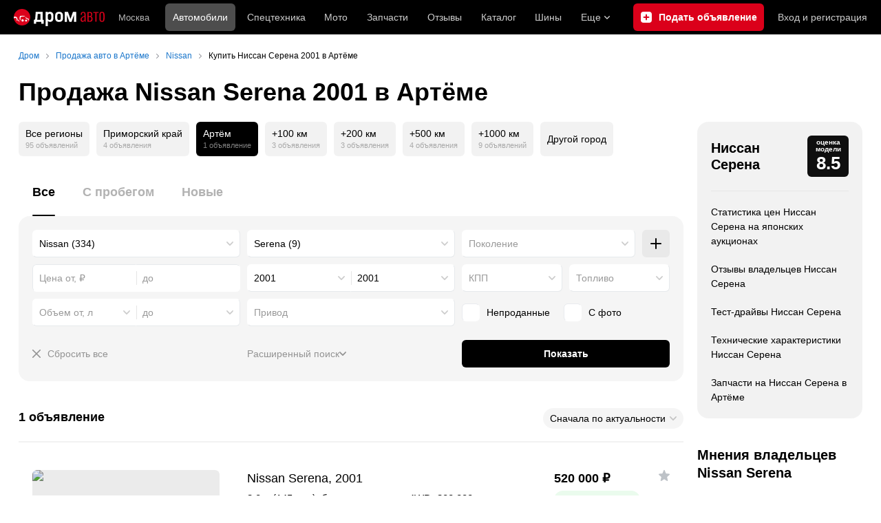

--- FILE ---
content_type: text/html; charset=windows-1251
request_url: https://artem.drom.ru/nissan/serena/year-2001/
body_size: 50693
content:
<!DOCTYPE html>
<html
    xmlns="http://www.w3.org/1999/xhtml"
    lang="ru"
    xml:lang="ru"
    class="drom-notouch"
>
<head>
                    <title>Купить Ниссан Серена 2001 в Артёме: продажа Nissan Serena 2001 года с пробегом и новых от 520 000 рублей.</title>
        
                <meta http-equiv="X-UA-Compatible" content="IE=Edge"/>

        <meta name='copyright' content='drom.ru' />
<meta name='format-detection' content='telephone=no' />
<meta name='theme-color' content='#000000' />
<meta http-equiv='Content-Type' content='text/html; charset=windows-1251' />
<meta charset='windows-1251' />
<meta name='candy.config' content='{&quot;cf&quot;:{&quot;p&quot;:{&quot;min&quot;:&quot;520000&quot;,&quot;max&quot;:&quot;520000&quot;},&quot;y&quot;:{&quot;min&quot;:&quot;2001&quot;,&quot;max&quot;:&quot;2001&quot;},&quot;v&quot;:{&quot;min&quot;:&quot;2000&quot;,&quot;max&quot;:&quot;2000&quot;},&quot;m&quot;:137,&quot;f&quot;:&quot;6&quot;,&quot;category_id&quot;:1},&quot;geor&quot;:77,&quot;geoc&quot;:0,&quot;id&quot;:27,&quot;b&quot;:1,&quot;bc&quot;:1,&quot;charset&quot;:&quot;utf-8&quot;}' />
<meta name='viewport' content='width=device-width' />
<meta name='description' content='1 объявление о продаже Ниссан Серена 2001 б/у и новых в Артёме от 520 000 рублей – частные объявления. Узнать стоимость Nissan Serena 2001 года и купить с пробегом на Drom.ru' />
<meta name='keywords' content='авто, автомобили, форумы, автофорум, продажа б/у, пробег, подержанные, продажа авто, продажа автомобилей, отзывы, автовладельцы, объявления, цены, продажа, toyota, nissan, mitsubishi, honda, mazda, suzuki, subaru, audi, bmw, ford, opel, kia, hyundai, каталог' />
<meta property="og:image" content="https://r.drom.ru/images/og/drom-om.png" /><meta property="og:image:width" content="1200" /><meta property="og:image:height" content="630" /><meta property="og:description" content="1 объявление о продаже Ниссан Серена 2001 б/у и новых в Артёме от 520&nbsp;000 рублей &ndash; частные объявления. Узнать стоимость Nissan Serena 2001 года и купить с пробегом на Drom.ru" /><meta property="og:title" content="Купить Ниссан Серена 2001 в Артёме: продажа Nissan Serena 2001 года с пробегом и новых от 520&nbsp;000 рублей." /><meta property="og:url" content="https://auto.drom.ru/artem/nissan/serena/year-2001/" /><meta property="og:type" content="website" /><meta property="og:site_name" content="Дром" /><meta name="twitter:card" content="summary_large_image" /><meta name="twitter:site" content="@dromru" /><meta name="twitter:creator" content="@dromru" />
                <link rel="preconnect" href="https://r.drom.ru" crossorigin>
        <link rel="preconnect" href="https://s.drom.ru" crossorigin>
        <link rel="preconnect" href="https://www.farpost.ru" crossorigin>
        <link rel="preconnect" href="https://counter.yadro.ru" crossorigin>
        <link rel="preconnect" href="https://yummy.drom.ru" crossorigin>
        <link rel="preconnect" href="https://s6.auto.drom.ru" crossorigin>
        <link rel="preconnect" href="https://bs-dante.ru" crossorigin>

                         
        
                            <script>
                !function(){const t=[],e=()=>{};document.addEventListener("error",(r=>{try{if(!r.target)return;if(!["SCRIPT","LINK","IMG","VIDEO","IFRAME"].includes(r.target.tagName))return;const n=r.target.src||r.target.href||"";if(-1===n.indexOf("rdrom.ru"))return;t.push(n),((t,r)=>{setTimeout((()=>{try{fetch("https://www.drom.ru/fm.txt?fldsl=1&handler="+t+"&url="+encodeURI(r),{credentials:"include",mode:"no-cors",keepalive:!0}).then(e,e)}catch{}}),0)})("e1",n)}catch(t){}}),!0)}();
            </script>
        
        
        
                                <script>
                window.dataLayer = window.dataLayer || [];
            </script>

                                            <script>(function(w,d,s,l,i){w[l]=w[l]||[];w[l].push({'gtm.start':
                new Date().getTime(),event:'gtm.js'});var f=d.getElementsByTagName(s)[0],
                j=d.createElement(s),dl=l!='dataLayer'?'&l='+l:'';j.async=true;j.src=
                '/dpg/?id='+i+dl;f.parentNode.insertBefore(j,f);
                })(window,document,'script','dataLayer','');</script>

                        <script>
                function gtag(){var a=arguments;function c(){dataLayer.push(a)}
                if(window.requestIdleCallback){window.requestIdleCallback(c)}else{setTimeout(c,0)}}
            </script>

        <link href="https://r.drom.ru/js/bundles/bulls-list-auto.df2f5f047c7b6b51.css" rel="stylesheet" type="text/css" /><link href="https://r.drom.ru/js/bundles/styles.a560ab18270abec2.css" rel="stylesheet" type="text/css" />
        <link data-chunk="bulls-list-auto-layout-desktop" rel="stylesheet" href="https://r.drom.ru/js/bundles/bulls-list-auto-layout-desktop.e6f0a70420b0c34c.chunk.css">
<link data-chunk="desktop-theme-swither" rel="stylesheet" href="https://r.drom.ru/js/bundles/desktop-theme-swither.1a0e7d8dbe502199.chunk.css">
<link data-chunk="sales-bull-page-cars-filter-desktop" rel="stylesheet" href="https://r.drom.ru/js/bundles/sales-bull-page-cars-filter-desktop.aeeb3af412e78575.chunk.css">
<link data-chunk="sales-bulls-list-reviews-desktop" rel="stylesheet" href="https://r.drom.ru/js/bundles/sales-bulls-list-reviews-desktop.fe23422189fcfd86.chunk.css">
        
        
                                    
            <link rel="shortcut icon" href="https://r.drom.ru/favicon.ico?v=2" type="image/x-icon"/>

            <link
                    rel="apple-touch-icon"
                    href="https://r.drom.ru/touch/images/mobile/icons/apple-touch-icon.png?3="
            />
        
        
        
        <link href="https://auto.drom.ru/artem/nissan/serena/year-2001/" rel="canonical" />
        
                    <script type="text/javascript">
            if (window.matchMedia && window.matchMedia('(prefers-color-scheme: dark)').matches) {
                document.documentElement.classList.add('dark');
            } else {
                document.documentElement.classList.add('light');
            }
        </script>
                <style>
        .stats {
            display: inline;
            height: 0;
            left: -1000px;
            position: absolute;
            top: -1000px;
            visibility: hidden;
            width: 0;
        }
    </style>
</head>
<body
        class="page page_section_sales"
    data-section-alias="sales"
    data-page-alias="bulls_list"
>

<!-- RENDER_OK --><!-- upper_invisible_block -->
<div class="stats" data-async-counter>
    <!--LiveInternet counter--><script type="text/javascript">
new Image().src = "//counter.yadro.ru/hit;drom?r"+
escape(document.referrer)+((typeof(screen)=="undefined")?"":
";s"+screen.width+"*"+screen.height+"*"+(screen.colorDepth?
screen.colorDepth:screen.pixelDepth))+";u"+escape(document.URL)+
";h"+escape(document.title.substring(0,150))+
";"+Math.random();</script><!--/LiveInternet--> 
<script type="text/javascript">!function(){var e="https://www.drom.ru/dummy.gif?goal=dr_df";e+="&ss="+window.screen.width+"x"+window.screen.height;e+="&ws="+window.innerWidth+"x"+window.innerHeight;location.hash&&(e+="&refererFragment="+encodeURIComponent(location.hash)),new Image().src=e}();</script><script type="text/javascript">!function(){var url = "https://www.drom.ru/dummy.txt?event=pageview&sa=sales&pa=bulls_list&viewType=desktop&sourceReferer=";function e(e){e+="&ss="+window.screen.width+"x"+window.screen.height;e+="&ws="+window.innerWidth+"x"+window.innerHeight;location.hash&&(e+="&refererFragment="+encodeURIComponent(location.hash)),(new Image).src=e}e(url),window.document.addEventListener("pageViewTrack",(function(n){var r=url;for(var a in n.detail.override){var i=n.detail.override[a],o=new RegExp("([?&]"+a+"=)([^&]*)","i");r=r.replace(o,"$1"+i)}e(r)}))}();</script></div>
<!-- /upper_invisible_block -->
<div data-app-root="bulls-list-auto"><style data-emotion="css uewl2b 10ib5jr flpniz">.css-uewl2b{margin-bottom:20px;}.css-10ib5jr{margin-bottom:40px;}.css-flpniz{margin-bottom:60px;}</style><style data-emotion="css j1t4kz">.css-j1t4kz >iframe{display:block;-webkit-print-color-scheme:auto;color-scheme:auto;}</style><div class="css-j1t4kz e1cpumhg0" data-zone-id="1203" style="display:none" id="candy_topline"></div><div class="css-uewl2b"><div data-ga-stats-track-view="true" data-ga-stats-engine="ga|va" data-ga-stats-name="topmenu" data-ftid="component_header" class="_1e74g3sa"><div class="_1e74g3sb"><a class="_7j8reb0" href="https://www.drom.ru" aria-label="Главная"><img src="https://r.drom.ru/js/bundles/media/drom-logo-drom-auto.0df264c9fa28c505.svg" width="132" height="25" class="_7j8reb2" alt="Дром Авто"/></a><div class="_1e74g3sd" data-ftid="component_header_region"><a class="_13om1hn0" data-ga-stats-track-click="true" data-ga-stats-name="HomeRegionChange" data-ga-stats-engine="ga|va" data-ftid="component_header_region" href="https://www.drom.ru/my_region/"><div class="_13om1hn1"><svg width="10" height="13" viewBox="0 0 10 13" fill="none" xmlns="http://www.w3.org/2000/svg"><path fill-rule="evenodd" clip-rule="evenodd" d="M8.535 1.41c-1.952-1.88-5.118-1.88-7.07 0C-.204 3.016-.48 5.526.805 7.432l3.505 5.207a.84.84 0 0 0 1.38 0l3.506-5.207c1.283-1.906 1.008-4.416-.66-6.022M5 7a2 2 0 1 0 0-4 2 2 0 0 0 0 4" fill="currentColor"></path></svg></div>Москва</a></div><div class="_1e74g3se"><a class="_1tt78qz3 _1tt78qz4" data-ga-stats-track-click="true" data-ga-stats-name="topmenu_sales" data-ga-stats-engine="ga|va" data-ftid="component_header_main-menu-item" href="https://auto.drom.ru/">Автомобили</a><a class="_1tt78qz3 _1tt78qz5" data-ga-stats-track-click="true" data-ga-stats-name="topmenu_spec" data-ga-stats-engine="ga|va" data-ftid="component_header_main-menu-item" href="https://auto.drom.ru/spec/"><span class="_1nwuuo41">Спецтехника</span><span class="_1nwuuo40">Грузовики и спецтехника</span></a><a class="_1tt78qz3 _1tt78qz5" data-ga-stats-track-click="true" data-ga-stats-name="topmenu_moto" data-ga-stats-engine="ga|va" data-ftid="component_header_main-menu-item" href="https://auto.drom.ru/moto/"><span class="_1nwuuo41">Мото</span><span class="_1nwuuo40">Мотоциклы</span></a><a class="_1tt78qz3 _1tt78qz5" data-ga-stats-track-click="true" data-ga-stats-name="topmenu_baza" data-ga-stats-engine="ga|va" data-ftid="component_header_main-menu-item" href="https://baza.drom.ru/artem/sell_spare_parts/">Запчасти</a><a class="_1tt78qz3 _1tt78qz5" data-ga-stats-track-click="true" data-ga-stats-name="topmenu_reviews" data-ga-stats-engine="ga|va" data-ftid="component_header_main-menu-item" href="https://www.drom.ru/reviews/">Отзывы</a><a class="_1tt78qz3 _1tt78qz5" data-ga-stats-track-click="true" data-ga-stats-name="topmenu_catalog_new" data-ga-stats-engine="ga|va" data-ftid="component_header_main-menu-item" href="https://www.drom.ru/catalog/">Каталог</a><a class="_1tt78qz3 _1tt78qz5 _1tt78qz6" data-ga-stats-track-click="true" data-ga-stats-name="topmenu_tire" data-ga-stats-engine="ga|va" data-ftid="component_header_main-menu-item" href="https://baza.drom.ru/wheel/tire/">Шины</a><div data-ftid="component_header_additional-menu-expand-controller" class="_1tt78qz3 fgphtk2 fgphtk5 _1e74g3s0">Еще<svg width="10" height="6" viewBox="0 0 10 6" fill="none" xmlns="http://www.w3.org/2000/svg" class="fgphtk6"><path fill-rule="evenodd" clip-rule="evenodd" d="M1.429.253a.82.82 0 0 0-1.184 0 .883.883 0 0 0 0 1.22l4.142 4.274A.82.82 0 0 0 5 6a.82.82 0 0 0 .612-.253l4.143-4.273a.883.883 0 0 0 0-1.221.82.82 0 0 0-1.184 0L5 3.937z" fill="currentColor"></path></svg><div class="fgphtk0"><a class="_1tt78qz3 _1tt78qz5 _1tt78qz7 _1tt78qz8" style="--_1tt78qz2:40px;--_1tt78qz1:20px" data-ga-stats-track-click="true" data-ga-stats-name="topmenu_tire" data-ga-stats-engine="ga|va" data-ftid="component_header_additional-menu-item" href="https://baza.drom.ru/wheel/tire/">Продажа шин</a><a class="_1tt78qz3 _1tt78qz5 _1tt78qz8" style="--_1tt78qz2:40px;--_1tt78qz1:20px" data-ga-stats-track-click="true" data-ga-stats-name="topmenu_auction_statistics" data-ga-stats-engine="ga|va" data-ftid="component_header_additional-menu-item" href="https://www.drom.ru/world/japan/">Аукционы Японии<img class="suwt2n0" src="https://r.drom.ru/js/bundles/media/japan-flag.3f3a8c4bea94a01b.svg" alt="флаг Японии"/></a><a class="_1tt78qz3 _1tt78qz5 _1tt78qz8" style="--_1tt78qz2:40px;--_1tt78qz1:20px" data-ga-stats-track-click="true" data-ga-stats-name="topmenu_chinese_bulletins" data-ga-stats-engine="ga|va" data-ftid="component_header_additional-menu-item" href="https://www.drom.ru/world/china/">Автомобили из Китая<img class="suwt2n0" src="https://r.drom.ru/js/bundles/media/chinese-flag.bfa33d7ed5ce6dc5.svg" alt="флаг Китая"/></a><a class="_1tt78qz3 _1tt78qz5 _1tt78qz8" style="--_1tt78qz2:40px;--_1tt78qz1:20px" data-ga-stats-track-click="true" data-ga-stats-name="topmenu_korea_bulletins" data-ga-stats-engine="ga|va" data-ftid="component_header_additional-menu-item" href="https://www.drom.ru/world/korea/">Автомобили из Кореи<img class="suwt2n0" src="https://r.drom.ru/js/bundles/media/korea-flag.0edd239271de2523.svg" alt="флаг Кореи"/></a><a class="_1tt78qz3 _1tt78qz5 _1tt78qz8" style="--_1tt78qz2:40px;--_1tt78qz1:20px" data-ga-stats-track-click="true" data-ga-stats-name="topmenu_german_bulletins" data-ga-stats-engine="ga|va" data-ftid="component_header_additional-menu-item" href="https://www.drom.ru/world/germany/">Автомобили из Германии<img class="suwt2n0" src="https://r.drom.ru/js/bundles/media/germany-flag.14ede0eb5bb5cd38.svg" alt="флаг Германии"/></a><a class="_1tt78qz3 _1tt78qz5 _1tt78qz8" style="--_1tt78qz2:40px;--_1tt78qz1:20px" data-ga-stats-track-click="true" data-ga-stats-name="topmenu_electro" data-ga-stats-engine="ga|va" data-ftid="component_header_additional-menu-item" href="https://www.drom.ru/electro/">Электромобили</a><a class="_1tt78qz3 _1tt78qz5 _1tt78qz8" style="--_1tt78qz2:40px;--_1tt78qz1:20px" data-ga-stats-track-click="true" data-ga-stats-name="topmenu_chinese_catalog" data-ga-stats-engine="ga|va" data-ftid="component_header_additional-menu-item" href="https://www.drom.ru/catalog/chinese/">Каталог китайских авто</a><a class="_1tt78qz3 _1tt78qz5 _1tt78qz8" style="--_1tt78qz2:40px;--_1tt78qz1:20px" data-ga-stats-track-click="true" data-ga-stats-name="topmenu_osago" data-ga-stats-engine="ga|va" data-ftid="component_header_additional-menu-item" href="https://www.drom.ru/osago/">ОСАГО онлайн</a><a class="_1tt78qz3 _1tt78qz5 _1tt78qz8" style="--_1tt78qz2:40px;--_1tt78qz1:20px" data-ga-stats-track-click="true" data-ga-stats-name="topmenu_autocredits" data-ga-stats-engine="ga|va" data-ftid="component_header_additional-menu-item" href="https://www.drom.ru/autocredits/moskva/">Автокредиты</a><a class="_1tt78qz3 _1tt78qz5 _1tt78qz8" style="--_1tt78qz2:40px;--_1tt78qz1:20px" data-ga-stats-track-click="true" data-ga-stats-name="topmenu_vin" data-ga-stats-engine="ga|va" data-ftid="component_header_additional-menu-item" href="https://vin.drom.ru/?utm_source=top_menu_link">Проверка по VIN</a><a class="_1tt78qz3 _1tt78qz5 _1tt78qz8" style="--_1tt78qz2:40px;--_1tt78qz1:20px" data-ga-stats-track-click="true" data-ga-stats-name="topmenu_rate_car" data-ga-stats-engine="ga|va" data-ftid="component_header_additional-menu-item" href="https://auto.drom.ru/rate_car/">Оценить автомобиль</a><a class="_1tt78qz3 _1tt78qz5 _1tt78qz8" style="--_1tt78qz2:40px;--_1tt78qz1:20px" data-ga-stats-track-click="true" data-ga-stats-name="topmenu_forums" data-ga-stats-engine="ga|va" data-ftid="component_header_additional-menu-item" href="https://www.forumsdrom.ru/">Форумы</a><a class="_1tt78qz3 _1tt78qz5 _1tt78qz8" style="--_1tt78qz2:40px;--_1tt78qz1:20px" data-ga-stats-track-click="true" data-ga-stats-name="topmenu_pdd" data-ga-stats-engine="ga|va" data-ftid="component_header_additional-menu-item" href="https://www.drom.ru/pdd/">ПДД онлайн</a><a class="_1tt78qz3 _1tt78qz5 _1tt78qz8" style="--_1tt78qz2:40px;--_1tt78qz1:20px" data-ga-stats-track-click="true" data-ga-stats-name="topmenu_faq" data-ga-stats-engine="ga|va" data-ftid="component_header_additional-menu-item" href="https://www.drom.ru/faq/">Вопросы и ответы</a><a class="_1tt78qz3 _1tt78qz5 _1tt78qz8" style="--_1tt78qz2:40px;--_1tt78qz1:20px" data-ga-stats-track-click="true" data-ga-stats-name="topmenu_topcars" data-ga-stats-engine="ga|va" data-ftid="component_header_additional-menu-item" href="https://www.drom.ru/topcars/">Рейтинг авто</a><a class="_1tt78qz3 _1tt78qz5 _1tt78qz8" style="--_1tt78qz2:40px;--_1tt78qz1:20px" data-ga-stats-track-click="true" data-ga-stats-name="topmenu_shina_catalog" data-ga-stats-engine="ga|va" data-ftid="component_header_additional-menu-item" href="https://www.drom.ru/shina/">Каталог шин</a><a class="_1tt78qz3 _1tt78qz5 _1tt78qz8" style="--_1tt78qz2:40px;--_1tt78qz1:20px" data-ga-stats-track-click="true" data-ga-stats-name="topmenu_dkp" data-ga-stats-engine="ga|va" data-ftid="component_header_additional-menu-item" href="https://www.drom.ru/misc/dkp/">Договор купли-продажи</a><a class="_1tt78qz3 _1tt78qz5 _1tt78qz8" style="--_1tt78qz2:40px;--_1tt78qz1:20px" data-ga-stats-track-click="true" data-ga-stats-name="topmenu_law" data-ga-stats-engine="ga|va" data-ftid="component_header_additional-menu-item" href="https://law.drom.ru/">Правовые вопросы</a><a class="_1tt78qz3 _1tt78qz5 _1tt78qz8" style="--_1tt78qz2:40px;--_1tt78qz1:20px" data-ga-stats-track-click="true" data-ga-stats-name="topmenu_sitemap" data-ga-stats-engine="ga|va" data-ftid="component_header_additional-menu-item" href="https://www.drom.ru/sitemap/">Карта сайта</a><a class="_1tt78qz3 _1tt78qz5 _1tt78qz8" style="--_1tt78qz2:40px;--_1tt78qz1:20px" data-ga-stats-track-click="true" data-ga-stats-name="topmenu_commerce" data-ga-stats-engine="ga|va" data-ftid="component_header_additional-menu-item" href="https://www.drom.ru/commerce/">Размещение на Дроме</a><a class="_1tt78qz3 _1tt78qz5 _1tt78qz8" style="--_1tt78qz2:40px;--_1tt78qz1:20px" data-ga-stats-track-click="true" data-ga-stats-name="topmenu_for_business" data-ga-stats-engine="ga|va" data-ftid="component_header_additional-menu-item" href="https://baza.drom.ru/for-business">Разместить прайс</a><button type="button" class="pidfrx0 _1tt78qz3 _1tt78qz5 _1tt78qz8" style="--_1tt78qz2:40px;--_1tt78qz1:20px" data-ga-stats-name="theme-menu-button" data-ga-stats-track-click="true" data-ga-stats-infinity-tracking="true" data-ga-stats-engine="va">Тема оформления</button><a class="_1tt78qz3 _1tt78qz5 _1tt78qz8" style="--_1tt78qz2:40px;--_1tt78qz1:20px" data-ga-stats-track-click="true" data-ga-stats-name="topmenu_help" data-ga-stats-engine="ga|va" data-ftid="component_header_additional-menu-item" href="https://my.drom.ru/help/VozniklaProblemanaDrome">Помощь</a></div></div></div><a class="_1e74g3s5 _1e74g3s6" data-ga-stats-track-click="true" data-ga-stats-engine="ga|va" data-ga-stats-name="ButtonAddBull" data-ftid="component_header_add-bull" aria-label="Подать объявление" href="https://auto.drom.ru/artem/addbull/"><span class="_1e74g3s8">Продать</span><span class="_1e74g3s9">Подать объявление</span></a><div class="_1e74g3sj _1e74g3sl"><a class="_1tt78qz3 oco7hz0" style="--_1tt78qz1:20px" data-ga-stats-track-click="true" data-ga-stats-name="auth_block_login" data-ga-stats-engine="ga|va" data-ftid="component_header_login" href="https://my.drom.ru/sign?return=https%3A%2F%2Fartem.drom.ru%2Fnissan%2Fserena%2Fyear-2001%2F%3Ftcb%3D1769732548" rel="nofollow">Вход<span class="_1e74g3si"> <!-- -->и<!-- --> <!-- -->регистрация</span></a></div></div></div><div class="ftldj64 _140mecg0"><div data-ftid="header_breadcrumb" data-ga-stats-name="breadcrumbs" data-ga-stats-track-view="true"><div class="_1lj8ai61" data-ftid="header_breadcrumb-item"><a class="g6gv8w4 g6gv8w7 _1lj8ai65" href="https://www.drom.ru/" data-ftid="header_breadcrumb_link" data-ga-stats-name="breadcrumbs" data-ga-stats-track-click="true" data-ga-stats-va-payload="{&quot;breadcrumb_number&quot;:1}"><span class="_1lj8ai62">Дром</span></a></div><div class="_1lj8ai61" data-ftid="header_breadcrumb-item"><a class="g6gv8w4 g6gv8w7 _1lj8ai65" href="https://auto.drom.ru/artem/" data-ftid="header_breadcrumb_link" data-ga-stats-name="breadcrumbs" data-ga-stats-track-click="true" data-ga-stats-va-payload="{&quot;breadcrumb_number&quot;:2}"><span class="_1lj8ai62">Продажа авто в Артёме</span></a></div><div class="_1lj8ai61" data-ftid="header_breadcrumb-item"><a class="g6gv8w4 g6gv8w7 _1lj8ai65" href="https://auto.drom.ru/artem/nissan/" data-ftid="header_breadcrumb_link" data-ga-stats-name="breadcrumbs" data-ga-stats-track-click="true" data-ga-stats-va-payload="{&quot;breadcrumb_number&quot;:3}"><span class="_1lj8ai62">Nissan</span></a></div><div class="_1lj8ai61"><span class="_1lj8ai62" data-ftid="header_breadcrumb-item">Купить Ниссан Серена 2001 в Артёме</span></div></div></div></div><div class="ftldj64 css-uewl2b"><style data-emotion="css 171tzmt">.css-171tzmt{margin-bottom:40px;}.css-171tzmt >iframe{display:block;-webkit-print-color-scheme:auto;color-scheme:auto;}</style><div class="css-171tzmt e1cpumhg0" data-zone-id="360" style="display:none" id="candy_center_top"></div><style data-emotion="css 18vxf0n">.css-18vxf0n{display:block;font-weight:bold;position:relative;-webkit-transition:color 150ms ease-out;transition:color 150ms ease-out;font-size:36px;line-height:1.3;}.drom-mobile .css-18vxf0n{font-size:24px;line-height:1.3;}</style><h1 class="css-18vxf0n e18vbajn0">Продажа Nissan Serena 2001 в Артёме</h1></div><div class="ftldj64 css-flpniz"><div class="ftldj60"><div class="ftldj61"><style data-emotion="css 15rmn0z">.css-15rmn0z{display:-webkit-box;display:-webkit-flex;display:-ms-flexbox;display:flex;-webkit-box-flex-wrap:wrap;-webkit-flex-wrap:wrap;-ms-flex-wrap:wrap;flex-wrap:wrap;margin-bottom:20px;}.css-15rmn0z>*{margin-right:10px;margin-bottom:20px;}.css-15rmn0z>*:last-child{margin-right:0;}</style><div class="css-15rmn0z e1ity49y0" data-ga-stats-name="search-location-picker" data-ga-stats-track-view="true"><style data-emotion="css 1o2iuke">.css-1o2iuke{display:-webkit-box;display:-webkit-flex;display:-ms-flexbox;display:flex;-webkit-flex-direction:column;-ms-flex-direction:column;flex-direction:column;-webkit-box-pack:center;-ms-flex-pack:center;-webkit-justify-content:center;justify-content:center;border-radius:9px;box-sizing:border-box;line-height:1;height:50px;padding:10px;background-color:var(--background-primary-alpha);-webkit-transition:background-color 150ms ease-out;transition:background-color 150ms ease-out;-webkit-text-decoration:none;text-decoration:none;cursor:pointer;}.css-1o2iuke>*{margin-bottom:5px;}.css-1o2iuke>*:last-child{margin:0;}html:not(.drom-mobile) .css-1o2iuke{border-radius:6px;}.drom-notouch .css-1o2iuke:hover,.drom-touch .css-1o2iuke:active{background-color:var(--dark-hover-bg);}.css-1o2iuke .e7eorrb3{color:hsl(0, 0%, 0%);}html.dark .css-1o2iuke .e7eorrb3{color:hsla(0, 0%, 100%, 0.50);}.css-1o2iuke .e7eorrb2{color:var(--primary-alpha30);}</style><a href="https://auto.drom.ru/nissan/serena/year-2001/" data-ga-stats-track-click="filter" data-ga-stats-name="geoAll" data-ftid="sales_search-location-picker_geoAll" class="css-1o2iuke e7eorrb0"><div class="css-0 e7eorrb3">Все регионы</div><style data-emotion="css 1t89zvq">.css-1t89zvq{font-size:11px;}</style><div class="css-1t89zvq e7eorrb2">95 объявлений</div></a><a href="https://auto.drom.ru/region25/nissan/serena/year-2001/" data-ga-stats-track-click="filter" data-ga-stats-name="geoRegion" data-ftid="sales_search-location-picker_geoRegion" class="css-1o2iuke e7eorrb0"><div class="css-0 e7eorrb3">Приморский край</div><div class="css-1t89zvq e7eorrb2">4 объявления</div></a><style data-emotion="css 1mdbwix">.css-1mdbwix{display:-webkit-box;display:-webkit-flex;display:-ms-flexbox;display:flex;-webkit-flex-direction:column;-ms-flex-direction:column;flex-direction:column;-webkit-box-pack:center;-ms-flex-pack:center;-webkit-justify-content:center;justify-content:center;border-radius:9px;box-sizing:border-box;line-height:1;height:50px;padding:10px;background-color:var(--dark-active-bg);}.css-1mdbwix>*{margin-bottom:5px;}.css-1mdbwix>*:last-child{margin:0;}html:not(.drom-mobile) .css-1mdbwix{border-radius:6px;}.css-1mdbwix .e7eorrb3{color:var(--white);}.css-1mdbwix .e7eorrb2{color:hsla(0, 0%, 100%, 0.50);}html.dark .css-1mdbwix .e7eorrb2{color:hsla(0, 0%, 100%, 0.40);}</style><div data-ftid="sales_search-location-picker_selected" data-slp-actv-lctn="true" class="css-1mdbwix e7eorrb1"><div class="css-0 e7eorrb3">Артём</div><div class="css-1t89zvq e7eorrb2">1 объявление</div></div><a href="https://auto.drom.ru/artem/nissan/serena/year-2001/?distance=100" data-ga-stats-track-click="filter" data-ga-stats-name="distance100" data-ftid="sales_search-location-picker_distance100" class="css-1o2iuke e7eorrb0"><div class="css-0 e7eorrb3">+100 км</div><div class="css-1t89zvq e7eorrb2">3 объявления</div></a><a href="https://auto.drom.ru/artem/nissan/serena/year-2001/?distance=200" data-ga-stats-track-click="filter" data-ga-stats-name="distance200" data-ftid="sales_search-location-picker_distance200" class="css-1o2iuke e7eorrb0"><div class="css-0 e7eorrb3">+200 км</div><div class="css-1t89zvq e7eorrb2">3 объявления</div></a><a href="https://auto.drom.ru/artem/nissan/serena/year-2001/?distance=500" data-ga-stats-track-click="filter" data-ga-stats-name="distance500" data-ftid="sales_search-location-picker_distance500" class="css-1o2iuke e7eorrb0"><div class="css-0 e7eorrb3">+500 км</div><div class="css-1t89zvq e7eorrb2">4 объявления</div></a><a href="https://auto.drom.ru/artem/nissan/serena/year-2001/?distance=1000" data-ga-stats-track-click="filter" data-ga-stats-name="distance1000" data-ftid="sales_search-location-picker_distance1000" class="css-1o2iuke e7eorrb0"><div class="css-0 e7eorrb3">+1000 км</div><div class="css-1t89zvq e7eorrb2">9 объявлений</div></a><style data-emotion="css 1cniqa6">.css-1cniqa6{display:-webkit-box;display:-webkit-flex;display:-ms-flexbox;display:flex;-webkit-flex-direction:column;-ms-flex-direction:column;flex-direction:column;-webkit-box-pack:center;-ms-flex-pack:center;-webkit-justify-content:center;justify-content:center;border-radius:9px;box-sizing:border-box;line-height:1;height:50px;padding:10px;-webkit-align-items:center;-webkit-box-align:center;-ms-flex-align:center;align-items:center;background:var(--background-primary-alpha);-webkit-transition:background-color 150ms ease-out;transition:background-color 150ms ease-out;-webkit-text-decoration:none;text-decoration:none;cursor:pointer;position:relative;color:hsl(0, 0%, 0%);}.css-1cniqa6>*{margin-bottom:5px;}.css-1cniqa6>*:last-child{margin:0;}html:not(.drom-mobile) .css-1cniqa6{border-radius:6px;}.drom-notouch .css-1cniqa6:hover,.drom-touch .css-1cniqa6:active{background:var(--dark-hover-bg);}html.dark .css-1cniqa6{color:hsla(0, 0%, 100%, 0.50);}</style><a href="https://auto.drom.ru/cities/nissan/serena/year-2001/" data-ga-stats-track-click="filter" data-ga-stats-name="geoOverCity" data-ftid="sales_search-location-picker_geoOverCity" class="css-1cniqa6 e1sfjiif0">Другой город</a></div><div class="css-10ib5jr"><style data-emotion="css lvyu5j 1r2f04i uewl2b 18z2ifs">.css-lvyu5j{margin-right:10px;}.css-1r2f04i{margin-bottom:10px;}.css-18z2ifs{margin-right:-10px;}</style><style data-emotion="css 879ic9">.css-879ic9{margin-left:20px;}</style><style data-emotion="css 1izp6o5">.css-1izp6o5{white-space:nowrap;position:relative;-webkit-overflow-scrolling:touch;overflow-x:auto;margin-left:20px;}.css-1izp6o5::-webkit-scrollbar,.css-1izp6o5::-webkit-scrollbar-thumb,.css-1izp6o5::-webkit-scrollbar-track{width:0!important;height:0!important;display:none!important;background:transparent!important;}</style><div class="etr6lew0 css-1izp6o5 ecfvmew0" data-scrollable=""><div role="tablist" aria-label="Тип автомобиля" class="_3ynq474 _3ynq476"><button class="_3ynq47a _3ynq47d _3ynq47e _3ynq47h _3ynq47l" tabindex="0" aria-selected="true" type="button" role="tab"><span class="_3ynq47p">Все</span></button><button class="_3ynq47a _3ynq47d _3ynq47e _3ynq47h _3ynq47m" tabindex="-1" aria-selected="false" type="button" role="tab"><span class="_3ynq47p">С пробегом</span></button><button class="_3ynq47a _3ynq47d _3ynq47e _3ynq47h _3ynq47m" tabindex="-1" aria-selected="false" type="button" role="tab"><span class="_3ynq47p">Новые</span></button></div></div><style data-emotion="css 13s05lt">.css-13s05lt{padding:20px;margin-bottom:20px;border-radius:16px;background:var(--background-primary);}@media (max-width: 1151px){.css-13s05lt .eiy4qr62::before{margin-right:5px;}.css-13s05lt .eiy4qr62{font-size:13px;}}</style><form name="filters" autoComplete="off" data-ftid="sales__filter" data-filter-form="true" class="css-13s05lt ebbn3la1"><style data-emotion="css 3jcsdf animation-1fg90f7">.css-3jcsdf[data-animate]{-webkit-animation:animation-1fg90f7 250ms;animation:animation-1fg90f7 250ms;}@-webkit-keyframes animation-1fg90f7{0%{opacity:1;-webkit-animation-timing-function:ease-out;animation-timing-function:ease-out;}50%{opacity:0;-webkit-animation-timing-function:ease-in;animation-timing-function:ease-in;}100%{opacity:1;-webkit-animation-timing-function:ease-out;animation-timing-function:ease-out;}}@keyframes animation-1fg90f7{0%{opacity:1;-webkit-animation-timing-function:ease-out;animation-timing-function:ease-out;}50%{opacity:0;-webkit-animation-timing-function:ease-in;animation-timing-function:ease-in;}100%{opacity:1;-webkit-animation-timing-function:ease-out;animation-timing-function:ease-out;}}</style><div class="css-3jcsdf ebbn3la0"><style data-emotion="css 2tak37">.css-2tak37{display:-webkit-box;display:-webkit-flex;display:-ms-flexbox;display:flex;-webkit-box-pack:justify;-webkit-justify-content:space-between;justify-content:space-between;margin-bottom:10px;}.css-2tak37>*{-webkit-flex:1 0 0px;-ms-flex:1 0 0px;flex:1 0 0px;min-width:0;}</style><div class="css-2tak37 e1lm3vns0"><style data-emotion="css mwckxy">.css-mwckxy{min-width:0;margin-right:10px;}</style><div class="css-mwckxy evnwjo70"><style data-emotion="css q04j3t">.css-q04j3t{position:relative;max-width:100%;outline:none;}.css-q04j3t:focus-visible [data-select-text-box]:not(:disabled){border-radius:var(--override-border-radius, 6px)!important;border-color:var(--override-border-color-focus, var(--control-border) transparent transparent var(--control-border));z-index:13;box-shadow:0px 6px 20px hsla(224, 52%, 22%, 0.1);background-color:var(--override-focus, hsl(0, 0%, 100%))!important;}html.dark .css-q04j3t:focus-visible [data-select-text-box]:not(:disabled){border-color:var(--override-border-color-focus, var(--control-hover-border));background-color:var(--override-focus, var(--primary-alpha20))!important;}</style><div tabindex="0" role="combobox" aria-controls="z9rha165xopa-drpdwn" aria-expanded="false" aria-label="Nissan (334), Марка" class="css-q04j3t e1m504pf0" data-ftid="sales__filter_fid" aria-disabled="false"><style data-emotion="css 75hx9m">.css-75hx9m{position:relative;max-width:100%;-webkit-transition:-webkit-transform 0.15s ease-out;transition:transform 0.15s ease-out;}.css-75hx9m *:disabled~.e165m19a0{opacity:0.6;}.css-75hx9m:active{-webkit-transform:scale(0.98);-moz-transform:scale(0.98);-ms-transform:scale(0.98);transform:scale(0.98);}.css-75hx9m:active .e75dypj1:not(:disabled){-webkit-transform:unset;-moz-transform:unset;-ms-transform:unset;transform:unset;}</style><div class="css-75hx9m e1a8pcii0"><style data-emotion="css efd9uz">.css-efd9uz{width:100%;box-sizing:border-box;padding:9px;text-align:left;position:relative;white-space:nowrap;overflow:hidden;text-overflow:ellipsis;-webkit-appearance:none;-moz-appearance:none;-ms-appearance:none;appearance:none;color:var(--text-primary);height:40px;line-height:20px;font-size:14px;border-radius:var(--override-border-radius, 6px);transition-property:border-color,background-color,opacity,box-shadow;transition-duration:0.15s;transition-timing-function:ease-out;border:1px solid;border-color:var(--override-border-color, var(--control-border) transparent transparent var(--control-border));background-color:var(--element-on-form-bg);padding-right:31px;cursor:pointer;border-color:transparent;border-bottom-color:var(--control-border);border-right-color:var(--control-border);color:var(--text-primary);}.css-efd9uz::-webkit-calendar-picker-indicator{-webkit-margin-start:10px;margin-inline-start:10px;}.drom-notouch .css-efd9uz:not(:disabled):hover{border-radius:var(--override-border-radius, 6px)!important;border-color:var(--control-hover-border);z-index:12;background-color:var(--override-hover, var(--element-on-form-bg));}.css-efd9uz:not(:disabled):focus{border-radius:var(--override-border-radius, 6px)!important;border-color:var(--override-border-color-focus, var(--control-border) transparent transparent var(--control-border));z-index:13;box-shadow:0px 6px 20px hsla(224, 52%, 22%, 0.1);background-color:var(--override-focus, hsl(0, 0%, 100%))!important;}html.dark .css-efd9uz:not(:disabled):focus{border-color:var(--override-border-color-focus, var(--control-hover-border));background-color:var(--override-focus, var(--primary-alpha20))!important;}.css-efd9uz:disabled{opacity:0.6;cursor:default!important;color:var(--text-secondary)!important;}.css-efd9uz::-webkit-input-placeholder{color:var(--text-secondary);opacity:1;}.css-efd9uz::-moz-placeholder{color:var(--text-secondary);opacity:1;}.css-efd9uz:-ms-input-placeholder{color:var(--text-secondary);opacity:1;}.css-efd9uz::placeholder{color:var(--text-secondary);opacity:1;}.css-efd9uz:focus:not(:disabled){background:var(--element-on-form-bg);}.css-efd9uz:not(:focus)::-webkit-input-placeholder{color:var(--text-primary);}.css-efd9uz:not(:focus)::-moz-placeholder{color:var(--text-primary);}.css-efd9uz:not(:focus):-ms-input-placeholder{color:var(--text-primary);}.css-efd9uz:not(:focus)::placeholder{color:var(--text-primary);}.css-efd9uz:-moz-read-only::placeholder{color:var(--text-primary);}.css-efd9uz:read-only::placeholder{color:var(--text-primary);}</style><input readonly="" spellcheck="false" tabindex="-1" placeholder="Nissan (334)" role="combobox" aria-controls="z9rha165xopa-drpdwn" aria-expanded="false" aria-haspopup="listbox" aria-autocomplete="inline" aria-activedescendant="" data-select-text-box="true" class="css-efd9uz e1207tlp0" value=""/><style data-emotion="css lhp0d0">.css-lhp0d0{display:block;position:absolute;top:50%;right:10px;z-index:13!important;width:10px;height:6px;-webkit-transform:translateY(-50%);-moz-transform:translateY(-50%);-ms-transform:translateY(-50%);transform:translateY(-50%);-webkit-transition:-webkit-transform 0.15s ease-out;transition:transform 0.15s ease-out;cursor:pointer;pointer-events:none;color:var(--primary-alpha20);-webkit-background-position:center;background-position:center;background-repeat:no-repeat;-webkit-background-size:10px 6px;background-size:10px 6px;background-image:url("https://r.drom.ru/js/bundles/media/arrow-down.8485c87f0a91389b.svg");}@supports (-webkit-mask-image:url("")) or (mask-image:url("")){.css-lhp0d0{background-image:none;-webkit-mask-image:url("https://r.drom.ru/js/bundles/media/arrow-down.8485c87f0a91389b.svg");mask-image:url("https://r.drom.ru/js/bundles/media/arrow-down.8485c87f0a91389b.svg");-webkit-mask-repeat:no-repeat;mask-repeat:no-repeat;-webkit-mask-position:center;mask-position:center;-webkit-mask-size:10px 6px;mask-size:10px 6px;background-color:var(--primary-alpha20);}}</style><div class="css-lhp0d0 e165m19a0"></div></div><style data-emotion="css 1kk3rjd">.css-1kk3rjd{position:absolute;display:block;margin-top:10px;box-sizing:border-box;min-width:100%;max-width:100%;z-index:20;box-shadow:0px 20px 60px -10px hsla(224, 52%, 22%, 0.1),0px 10px 20px -15px hsla(0, 59%, 20%, 0.08);border-radius:6px;padding:5px 5px 0;pointer-events:none;overflow-y:auto;overflow-x:hidden;opacity:0;outline:none;visibility:hidden;max-height:400px;background:var(--dropdown-on-form-bg);}html.dark .css-1kk3rjd{box-shadow:0 6px 30px rgba(0, 0, 0, 0.6);}.css-1kk3rjd>*{margin-bottom:5px;}.css-1kk3rjd::-webkit-scrollbar,.css-1kk3rjd::-webkit-scrollbar-thumb,.css-1kk3rjd::-webkit-scrollbar-track{width:0!important;height:0!important;display:none!important;background:transparent!important;}</style><div data-ftid="component_select_dropdown" id="z9rha165xopa-drpdwn" role="listbox" class="css-1kk3rjd ewaf0l10"><style data-emotion="css 10zrduq">.css-10zrduq{width:100%;position:relative;margin-bottom:0!important;}</style><div style="height:0px" class="css-10zrduq e140pxhy0"></div></div></div></div><div class="css-mwckxy evnwjo70"><div tabindex="0" role="combobox" aria-controls="w1xov6j7wnlk-drpdwn" aria-expanded="false" aria-label="Serena (9), Модель" class="css-q04j3t e1m504pf0" data-ftid="sales__filter_mid" aria-disabled="false"><div class="css-75hx9m e1a8pcii0"><input readonly="" spellcheck="false" tabindex="-1" placeholder="Serena (9)" role="combobox" aria-controls="w1xov6j7wnlk-drpdwn" aria-expanded="false" aria-haspopup="listbox" aria-autocomplete="inline" aria-activedescendant="" data-select-text-box="true" class="css-efd9uz e1207tlp0" value=""/><div class="css-lhp0d0 e165m19a0"></div></div><div data-ftid="component_select_dropdown" id="w1xov6j7wnlk-drpdwn" role="listbox" class="css-1kk3rjd ewaf0l10"><div style="height:0px" class="css-10zrduq e140pxhy0"></div></div></div></div><style data-emotion="css pg8aei">.css-pg8aei{display:-webkit-box;display:-webkit-flex;display:-ms-flexbox;display:flex;-webkit-box-pack:justify;-webkit-justify-content:space-between;justify-content:space-between;-webkit-align-items:center;-webkit-box-align:center;-ms-flex-align:center;align-items:center;}</style><div class="css-pg8aei e1lm3vns0"><style data-emotion="css 17mxoho">.css-17mxoho{min-width:0;-webkit-box-flex:1;-webkit-flex-grow:1;-ms-flex-positive:1;flex-grow:1;}</style><div class="css-17mxoho evnwjo70"><div tabindex="0" class="css-q04j3t e1m504pf0" data-ftid="sales__filter_generation" data-ga-stats-name="generation_select" data-ga-stats-track-view="true" data-ga-stats-track-click="true" role="combobox" aria-controls="lneo8j3dbm-drpdwn" aria-expanded="false" aria-haspopup="listbox" aria-label="Поколение" aria-disabled="false"><style data-emotion="css 1ge5enb">.css-1ge5enb .e75dypj1{display:-webkit-inline-box;display:-webkit-inline-flex;display:-ms-inline-flexbox;display:inline-flex;text-overflow:unset;}</style><style data-emotion="css rih8un">.css-rih8un{position:relative;max-width:100%;-webkit-transition:-webkit-transform 0.15s ease-out;transition:transform 0.15s ease-out;}.css-rih8un *:disabled~.e165m19a0{opacity:0.6;}.css-rih8un:active{-webkit-transform:scale(0.98);-moz-transform:scale(0.98);-ms-transform:scale(0.98);transform:scale(0.98);}.css-rih8un:active .e75dypj1:not(:disabled){-webkit-transform:unset;-moz-transform:unset;-ms-transform:unset;transform:unset;}.css-rih8un .e75dypj1{display:-webkit-inline-box;display:-webkit-inline-flex;display:-ms-inline-flexbox;display:inline-flex;text-overflow:unset;}</style><div class="e16yenfe0 css-rih8un e1a8pcii0"><style data-emotion="css 1pz5nv1">.css-1pz5nv1{width:100%;box-sizing:border-box;padding:9px;text-align:left;position:relative;white-space:nowrap;overflow:hidden;text-overflow:ellipsis;-webkit-appearance:none;-moz-appearance:none;-ms-appearance:none;appearance:none;color:var(--text-primary);height:40px;line-height:20px;font-size:14px;border-radius:var(--override-border-radius, 6px);transition-property:border-color,background-color,opacity,box-shadow;transition-duration:0.15s;transition-timing-function:ease-out;border:1px solid;border-color:var(--override-border-color, var(--control-border) transparent transparent var(--control-border));background-color:var(--element-on-form-bg);color:var(--text-secondary);padding-right:31px;cursor:pointer;border-color:transparent;border-bottom-color:var(--control-border);border-right-color:var(--control-border);}.css-1pz5nv1::-webkit-calendar-picker-indicator{-webkit-margin-start:10px;margin-inline-start:10px;}.drom-notouch .css-1pz5nv1:not(:disabled):hover{border-radius:var(--override-border-radius, 6px)!important;border-color:var(--control-hover-border);z-index:12;background-color:var(--override-hover, var(--element-on-form-bg));}.css-1pz5nv1:not(:disabled):focus{border-radius:var(--override-border-radius, 6px)!important;border-color:var(--override-border-color-focus, var(--control-border) transparent transparent var(--control-border));z-index:13;box-shadow:0px 6px 20px hsla(224, 52%, 22%, 0.1);background-color:var(--override-focus, hsl(0, 0%, 100%))!important;}html.dark .css-1pz5nv1:not(:disabled):focus{border-color:var(--override-border-color-focus, var(--control-hover-border));background-color:var(--override-focus, var(--primary-alpha20))!important;}.css-1pz5nv1:disabled{opacity:0.6;cursor:default!important;color:var(--text-secondary)!important;}.css-1pz5nv1::-webkit-input-placeholder{color:var(--text-secondary);opacity:1;}.css-1pz5nv1::-moz-placeholder{color:var(--text-secondary);opacity:1;}.css-1pz5nv1:-ms-input-placeholder{color:var(--text-secondary);opacity:1;}.css-1pz5nv1::placeholder{color:var(--text-secondary);opacity:1;}.css-1pz5nv1:focus:not(:disabled){background:var(--element-on-form-bg);}</style><button type="button" tabindex="-1" data-ftid="component_select_button" data-select-text-box="true" class="css-1pz5nv1 e75dypj1">Поколение</button><div class="css-lhp0d0 e165m19a0"></div></div></div></div><style data-emotion="css k07ye8">.css-k07ye8{padding:12px;margin-left:10px;border-radius:6px;background-color:var(--primary-alpha5);border:none;-webkit-transition:background-color 150ms ease-out;transition:background-color 150ms ease-out;cursor:pointer;}.drom-notouch .css-k07ye8:hover,.drom-touch .css-k07ye8:active{background-color:var(--primary-alpha10);}.css-k07ye8::before{content:'';display:block;width:16px;height:16px;-webkit-background-position:center;background-position:center;background-repeat:no-repeat;-webkit-background-size:16px;background-size:16px;background-image:url("https://r.drom.ru/js/bundles/media/plus-thin.60d952ff838abdb7.svg");}@supports (-webkit-mask-image:url("")) or (mask-image:url("")){.css-k07ye8::before{background-image:none;-webkit-mask-image:url("https://r.drom.ru/js/bundles/media/plus-thin.60d952ff838abdb7.svg");mask-image:url("https://r.drom.ru/js/bundles/media/plus-thin.60d952ff838abdb7.svg");-webkit-mask-repeat:no-repeat;mask-repeat:no-repeat;-webkit-mask-position:center;mask-position:center;-webkit-mask-size:16px;mask-size:16px;background-color:currentColor;}}</style><button type="button" title="Добавить ряд выбора марки, модели" data-ftid="sales__filter_add-multiselect-row" class="css-k07ye8 e105ce5p0"></button></div></div><div class="css-2tak37 e1lm3vns0"><style data-emotion="css 16m6twn">.css-16m6twn{background-color:var(--element-on-form-bg);border-radius:6px;margin-right:10px;}</style><div role="group" class="css-16m6twn e136hgfb0"><style data-emotion="css mhf3kq">.css-mhf3kq{display:-webkit-box;display:-webkit-flex;display:-ms-flexbox;display:flex;position:relative;--override-hover:hsl(0, 0%, 100%);--override-focus:hsl(0, 0%, 100%);}html.dark .css-mhf3kq{--element-on-form-bg:transparent;--element-on-page-bg:transparent;--invalid-element-on-page-bg:transparent;--invalid-element-on-form-bg:transparent;}html.dark .css-mhf3kq{--override-hover:hsl(0, 0%, 20%);--override-focus:hsl(0, 0%, 28%);}.css-mhf3kq>*{-webkit-flex:1 0 0;-ms-flex:1 0 0;flex:1 0 0;min-width:0;margin-right:-1px;}.css-mhf3kq>*:last-child{margin-right:0;margin-left:-1px;}.css-mhf3kq::after{content:'';display:block;position:absolute;width:1px;height:20px;top:50%;left:50%;-webkit-transform:translateY(-50%);-moz-transform:translateY(-50%);-ms-transform:translateY(-50%);transform:translateY(-50%);background:var(--primary-alpha10);z-index:3;border-radius:1px;}.css-mhf3kq .e1a8pcii0:active,.css-mhf3kq .e1vjz9nf1:active{-webkit-transform:unset;-moz-transform:unset;-ms-transform:unset;transform:unset;z-index:12;}.css-mhf3kq >*:first-of-type .e1bmfvzq0,.css-mhf3kq >*:first-of-type .e75dypj1,.css-mhf3kq >*:first-of-type .e1207tlp0{border-top-right-radius:0px;border-bottom-right-radius:0px;border-right-color:transparent;}.css-mhf3kq >*:last-of-type .e1bmfvzq0,.css-mhf3kq >*:last-of-type .e75dypj1,.css-mhf3kq >*:last-of-type .e1207tlp0{border-top-left-radius:0px;border-bottom-left-radius:0px;border-left-color:transparent;}</style><div class="css-mhf3kq e136hgfb1"><style data-emotion="css nzij2p">.css-nzij2p .styled-autosuggest__container{position:relative;}.css-nzij2p .styled-autosuggest__suggestions-container{position:absolute;top:100%;margin-top:10px;z-index:20;border-radius:6px;box-shadow:0px 20px 60px -10px hsla(224, 52%, 22%, 0.1),0px 10px 20px -15px hsla(0, 59%, 20%, 0.08);overflow-x:hidden;overflow-y:auto;box-sizing:border-box;padding:5px 5px 0;min-width:100%;max-width:100%;background-color:var(--dropdown-on-form-bg);visibility:hidden;max-height:0;pointer-events:none;}html.dark .css-nzij2p .styled-autosuggest__suggestions-container{box-shadow:0 6px 30px rgba(0, 0, 0, 0.6);}.css-nzij2p .styled-autosuggest__suggestions-container--open{visibility:visible;max-height:305px;pointer-events:auto;}.css-nzij2p .styled-autosuggest__suggestions-list{margin:0;padding:0;list-style-type:none;}.css-nzij2p .styled-autosuggest__suggestion{display:block;line-height:22px;font-size:14px;padding:4px 10px;border-radius:3px;height:30px;box-sizing:border-box;cursor:pointer;-webkit-transition:background-color 0.15s ease-out;transition:background-color 0.15s ease-out;position:relative;white-space:nowrap;overflow:hidden;text-overflow:ellipsis;margin:0 0 5px;}.css-nzij2p .styled-autosuggest__suggestion--highlighted{background-color:var(--background-primary-alpha);}</style><div class="css-nzij2p e7m8jhr0"><div role="combobox" aria-haspopup="listbox" aria-owns="react-autowhatever-ioxeg0g8wq5d" aria-expanded="false" class="styled-autosuggest__container"><div><style data-emotion="css xycwyv">.css-xycwyv{-webkit-transition:-webkit-transform 0.15s ease-out;transition:transform 0.15s ease-out;}.css-xycwyv:active{-webkit-transform:scale(0.98);-moz-transform:scale(0.98);-ms-transform:scale(0.98);transform:scale(0.98);}@supports (-webkit-touch-callout: none){.css-xycwyv:has(input:focus):active{-webkit-transform:unset;-moz-transform:unset;-ms-transform:unset;transform:unset;}}</style><div class="css-xycwyv e1vjz9nf1"><style data-emotion="css bjn8wh">.css-bjn8wh{position:relative;}</style><div class="css-bjn8wh ecmc0a90"><style data-emotion="css 2evjfm">.css-2evjfm{width:100%;box-sizing:border-box;padding:9px;text-align:left;position:relative;white-space:nowrap;overflow:hidden;text-overflow:ellipsis;-webkit-appearance:none;-moz-appearance:none;-ms-appearance:none;appearance:none;color:var(--text-primary);height:40px;line-height:20px;font-size:14px;border-radius:var(--override-border-radius, 6px);transition-property:border-color,background-color,opacity,box-shadow;transition-duration:0.15s;transition-timing-function:ease-out;border:1px solid;border-color:var(--override-border-color, var(--control-border) transparent transparent var(--control-border));background-color:var(--element-on-form-bg);padding-right:31px;}.css-2evjfm::-webkit-calendar-picker-indicator{-webkit-margin-start:10px;margin-inline-start:10px;}.drom-notouch .css-2evjfm:not(:disabled):hover{border-radius:var(--override-border-radius, 6px)!important;border-color:var(--control-hover-border);z-index:12;background-color:var(--override-hover, var(--element-on-form-bg));}.css-2evjfm:not(:disabled):focus{border-radius:var(--override-border-radius, 6px)!important;border-color:var(--override-border-color-focus, var(--control-border) transparent transparent var(--control-border));z-index:13;box-shadow:0px 6px 20px hsla(224, 52%, 22%, 0.1);background-color:var(--override-focus, hsl(0, 0%, 100%))!important;}html.dark .css-2evjfm:not(:disabled):focus{border-color:var(--override-border-color-focus, var(--control-hover-border));background-color:var(--override-focus, var(--primary-alpha20))!important;}.css-2evjfm:disabled{opacity:0.6;cursor:default!important;color:var(--text-secondary)!important;}.css-2evjfm::-webkit-input-placeholder{color:var(--text-secondary);opacity:1;}.css-2evjfm::-moz-placeholder{color:var(--text-secondary);opacity:1;}.css-2evjfm:-ms-input-placeholder{color:var(--text-secondary);opacity:1;}.css-2evjfm::placeholder{color:var(--text-secondary);opacity:1;}</style><input autoComplete="none" aria-autocomplete="list" aria-controls="react-autowhatever-ioxeg0g8wq5d" placeholder="Цена от, &#x20bd;" data-ftid="sales__filter_price-from" inputMode="numeric" size="9" spellcheck="false" maxLength="16" type="search" class="css-2evjfm e1bmfvzq0" value=""/></div></div></div><div id="react-autowhatever-ioxeg0g8wq5d" role="listbox" class="styled-autosuggest__suggestions-container"></div></div></div><div class="css-nzij2p e7m8jhr0"><div role="combobox" aria-haspopup="listbox" aria-owns="react-autowhatever-f2k7238zcoo" aria-expanded="false" class="styled-autosuggest__container"><div><div class="css-xycwyv e1vjz9nf1"><div class="css-bjn8wh ecmc0a90"><input autoComplete="none" aria-autocomplete="list" aria-controls="react-autowhatever-f2k7238zcoo" placeholder="до" data-ftid="sales__filter_price-to" inputMode="numeric" size="9" spellcheck="false" maxLength="16" type="search" class="css-2evjfm e1bmfvzq0" value=""/></div></div></div><div id="react-autowhatever-f2k7238zcoo" role="listbox" class="styled-autosuggest__suggestions-container"></div></div></div></div></div><div role="group" class="css-16m6twn e136hgfb0"><div class="css-mhf3kq e136hgfb1"><div tabindex="0" role="combobox" aria-label="Год от" aria-controls="tz5wu1yzssoj-drpdwn" aria-expanded="false" aria-haspopup="listbox" data-ftid="sales__filter_year-from" aria-current="false" aria-disabled="false" class="css-q04j3t e1m504pf0"><div class="css-75hx9m e1a8pcii0"><style data-emotion="css 5gyfjd">.css-5gyfjd{width:100%;box-sizing:border-box;padding:9px;text-align:left;position:relative;white-space:nowrap;overflow:hidden;text-overflow:ellipsis;-webkit-appearance:none;-moz-appearance:none;-ms-appearance:none;appearance:none;color:var(--text-primary);height:40px;line-height:20px;font-size:14px;border-radius:var(--override-border-radius, 6px);transition-property:border-color,background-color,opacity,box-shadow;transition-duration:0.15s;transition-timing-function:ease-out;border:1px solid;border-color:var(--override-border-color, var(--control-border) transparent transparent var(--control-border));background-color:var(--element-on-form-bg);padding-right:31px;cursor:pointer;border-color:transparent;border-bottom-color:var(--control-border);border-right-color:var(--control-border);color:var(--text-primary);}.css-5gyfjd::-webkit-calendar-picker-indicator{-webkit-margin-start:10px;margin-inline-start:10px;}.drom-notouch .css-5gyfjd:not(:disabled):hover{border-radius:var(--override-border-radius, 6px)!important;border-color:var(--control-hover-border);z-index:12;background-color:var(--override-hover, var(--element-on-form-bg));}.css-5gyfjd:not(:disabled):focus{border-radius:var(--override-border-radius, 6px)!important;border-color:var(--override-border-color-focus, var(--control-border) transparent transparent var(--control-border));z-index:13;box-shadow:0px 6px 20px hsla(224, 52%, 22%, 0.1);background-color:var(--override-focus, hsl(0, 0%, 100%))!important;}html.dark .css-5gyfjd:not(:disabled):focus{border-color:var(--override-border-color-focus, var(--control-hover-border));background-color:var(--override-focus, var(--primary-alpha20))!important;}.css-5gyfjd:disabled{opacity:0.6;cursor:default!important;color:var(--text-secondary)!important;}.css-5gyfjd::-webkit-input-placeholder{color:var(--text-secondary);opacity:1;}.css-5gyfjd::-moz-placeholder{color:var(--text-secondary);opacity:1;}.css-5gyfjd:-ms-input-placeholder{color:var(--text-secondary);opacity:1;}.css-5gyfjd::placeholder{color:var(--text-secondary);opacity:1;}.css-5gyfjd:focus:not(:disabled){background:var(--element-on-form-bg);}</style><button type="button" tabindex="-1" data-ftid="component_select_button" data-select-text-box="true" class="css-5gyfjd e75dypj1">2001</button><div class="css-lhp0d0 e165m19a0"></div></div></div><div tabindex="0" role="combobox" aria-label="до" aria-controls="e9sh9cbh0oqt-drpdwn" aria-expanded="false" aria-haspopup="listbox" data-ftid="sales__filter_year-to" aria-current="false" aria-disabled="false" class="css-q04j3t e1m504pf0"><div class="css-75hx9m e1a8pcii0"><button type="button" tabindex="-1" data-ftid="component_select_button" data-select-text-box="true" class="css-5gyfjd e75dypj1">2001</button><div class="css-lhp0d0 e165m19a0"></div></div></div></div></div><style data-emotion="css 1k744as">.css-1k744as{display:-webkit-box;display:-webkit-flex;display:-ms-flexbox;display:flex;-webkit-box-pack:justify;-webkit-justify-content:space-between;justify-content:space-between;}.css-1k744as>*{-webkit-flex:1 0 0px;-ms-flex:1 0 0px;flex:1 0 0px;min-width:0;}</style><div class="css-1k744as e1lm3vns0"><style data-emotion="css 1s4etra">.css-1s4etra{position:relative;max-width:100%;outline:none;margin-right:10px;}.css-1s4etra:focus-visible [data-select-text-box]:not(:disabled){border-radius:var(--override-border-radius, 6px)!important;border-color:var(--override-border-color-focus, var(--control-border) transparent transparent var(--control-border));z-index:13;box-shadow:0px 6px 20px hsla(224, 52%, 22%, 0.1);background-color:var(--override-focus, hsl(0, 0%, 100%))!important;}html.dark .css-1s4etra:focus-visible [data-select-text-box]:not(:disabled){border-color:var(--override-border-color-focus, var(--control-hover-border));background-color:var(--override-focus, var(--primary-alpha20))!important;}</style><div tabindex="0" class="css-1s4etra e1m504pf0" data-ftid="component_transmission-multiple-picker" data-ga-stats-name="transmission" data-ga-stats-track-click="true" role="combobox" aria-controls="amwcqk7ie1zf-drpdwn" aria-expanded="false" aria-haspopup="listbox" aria-label="КПП" aria-disabled="false"><div class="css-75hx9m e1a8pcii0"><button type="button" tabindex="-1" data-ftid="component_select_button" data-select-text-box="true" class="css-1pz5nv1 e75dypj1">КПП</button><div class="css-lhp0d0 e165m19a0"></div></div></div><div tabindex="0" role="combobox" aria-label="Топливо" aria-controls="t56t1wv3lbvg-drpdwn" aria-expanded="false" aria-haspopup="listbox" data-ftid="sales__filter_fuel-type" aria-current="false" aria-disabled="false" class="css-q04j3t e1m504pf0"><div class="css-75hx9m e1a8pcii0"><button type="button" tabindex="-1" data-ftid="component_select_button" data-select-text-box="true" class="css-1pz5nv1 e75dypj1">Топливо</button><div class="css-lhp0d0 e165m19a0"></div></div></div></div></div><style data-emotion="css 7dj38t">.css-7dj38t{display:-webkit-box;display:-webkit-flex;display:-ms-flexbox;display:flex;-webkit-box-pack:justify;-webkit-justify-content:space-between;justify-content:space-between;margin-bottom:20px;}.css-7dj38t>*{-webkit-flex:1 0 0px;-ms-flex:1 0 0px;flex:1 0 0px;min-width:0;}</style><div class="css-7dj38t e1lm3vns0"><div role="group" class="css-16m6twn e136hgfb0"><div class="css-mhf3kq e136hgfb1"><div tabindex="0" role="combobox" aria-label="Объем от, л" aria-controls="dfgdrk7q3kn-drpdwn" aria-expanded="false" aria-haspopup="listbox" data-ftid="sales__filter_volume-from" aria-current="false" aria-disabled="false" class="css-q04j3t e1m504pf0"><div class="css-75hx9m e1a8pcii0"><button type="button" tabindex="-1" data-ftid="component_select_button" data-select-text-box="true" class="css-1pz5nv1 e75dypj1">Объем от, л</button><div class="css-lhp0d0 e165m19a0"></div></div></div><div tabindex="0" role="combobox" aria-label="до" aria-controls="php3lkld3bq-drpdwn" aria-expanded="false" aria-haspopup="listbox" data-ftid="sales__filter_volume-to" aria-current="false" aria-disabled="false" class="css-q04j3t e1m504pf0"><div class="css-75hx9m e1a8pcii0"><button type="button" tabindex="-1" data-ftid="component_select_button" data-select-text-box="true" class="css-1pz5nv1 e75dypj1">до</button><div class="css-lhp0d0 e165m19a0"></div></div></div></div></div><div class="css-lvyu5j"><div tabindex="0" role="combobox" aria-label="Привод" aria-controls="c7n7xrkf8n1i-drpdwn" aria-expanded="false" aria-haspopup="listbox" data-ftid="sales__filter_drive" aria-current="false" aria-disabled="false" class="css-q04j3t e1m504pf0"><div class="css-75hx9m e1a8pcii0"><button type="button" tabindex="-1" data-ftid="component_select_button" data-select-text-box="true" class="css-1pz5nv1 e75dypj1">Привод</button><div class="css-lhp0d0 e165m19a0"></div></div></div></div><style data-emotion="css 48ojaj">.css-48ojaj{display:-webkit-box;display:-webkit-flex;display:-ms-flexbox;display:flex;-webkit-box-pack:start;-ms-flex-pack:start;-webkit-justify-content:flex-start;justify-content:flex-start;-webkit-align-items:center;-webkit-box-align:center;-ms-flex-align:center;align-items:center;}</style><div class="css-48ojaj e1lm3vns0"><style data-emotion="css dixqn0">.css-dixqn0{margin-right:20px;}@media (max-width: 1151px){.css-dixqn0{margin-right:5px;}}.drom-mobile .css-dixqn0{margin-right:0;}</style><div class="css-dixqn0 e1lp1m2z0"><style data-emotion="css up9z4s">.css-up9z4s{color:var(--text-primary);position:relative;line-height:0;}</style><div class="css-up9z4s eiy4qr60"><style data-emotion="css 1jm4jcm">.css-1jm4jcm{display:block;position:absolute;top:0;left:0;width:0;height:0;opacity:0;pointer-events:none;-webkit-appearance:none;-moz-appearance:none;-ms-appearance:none;appearance:none;}.css-1jm4jcm:checked~.eiy4qr62::before{background-color:var(--dark-active-bg-contrast);border-color:transparent;}.css-1jm4jcm:checked~.eiy4qr62::after{visibility:visible;}.css-1jm4jcm:disabled~.eiy4qr62{cursor:default;opacity:0.6;color:var(--text-secondary);}.drom-notouch .css-1jm4jcm:not(:disabled)+.eiy4qr62:hover::before,.drom-touch .css-1jm4jcm:not(:disabled)+.eiy4qr62:active::before{border-color:var(--control-hover-border);}.css-1jm4jcm:focus:not(:disabled)+.eiy4qr62::before{border-color:var(--control-hover-border);}.css-1jm4jcm:focus-visible:not(:disabled)+.eiy4qr62::before{outline:1px auto var(--outline);}</style><input id="sales__filter_unsold" type="checkbox" data-ftid="sales__filter_unsold" class="css-1jm4jcm eiy4qr61"/><style data-emotion="css 1ekzhlj">.css-1ekzhlj{-webkit-flex:1 0 0%;-ms-flex:1 0 0%;flex:1 0 0%;display:-webkit-inline-box;display:-webkit-inline-flex;display:-ms-inline-flexbox;display:inline-flex;position:relative;cursor:pointer;-webkit-user-select:none;-moz-user-select:none;-ms-user-select:none;user-select:none;line-height:26px;padding:0;font-size:inherit;}.css-1ekzhlj::before{content:'';display:block;width:26px;height:26px;-webkit-flex-shrink:0;-ms-flex-negative:0;flex-shrink:0;margin-right:10px;box-sizing:border-box;background-color:var(--checkbox-light-bg);border:1px solid transparent;border-top-color:hsla(216, 63%, 18%, 0.09);border-left-color:hsla(216, 63%, 18%, 0.09);border-radius:6px;transition-property:background-color,border-color;transition-duration:0.15s;transition-timing-function:ease-out;}.css-1ekzhlj::after{content:'';display:block;position:absolute;top:7px;left:6px;width:14px;height:12px;-webkit-flex-shrink:0;-ms-flex-negative:0;flex-shrink:0;visibility:hidden;-webkit-background-position:50%;background-position:50%;background-repeat:no-repeat;-webkit-background-size:14px 12px;background-size:14px 12px;background-image:url("https://r.drom.ru/js/bundles/media/check.e2faba5a0a4b9c83.svg");}@supports (-webkit-mask-image:url("")) or (mask-image:url("")){.css-1ekzhlj::after{background-image:none;-webkit-mask-image:url("https://r.drom.ru/js/bundles/media/check.e2faba5a0a4b9c83.svg");mask-image:url("https://r.drom.ru/js/bundles/media/check.e2faba5a0a4b9c83.svg");-webkit-mask-repeat:no-repeat;mask-repeat:no-repeat;-webkit-mask-position:50%;mask-position:50%;-webkit-mask-size:14px 12px;mask-size:14px 12px;background-color:var(--white);}}</style><label for="sales__filter_unsold" class="css-1ekzhlj eiy4qr62">Непроданные</label></div></div><div class="css-up9z4s eiy4qr60"><input id="photo" type="checkbox" data-ftid="sales__filter_require-photo" class="css-1jm4jcm eiy4qr61"/><label for="photo" class="css-1ekzhlj eiy4qr62">С фото</label></div></div></div><style data-emotion="css 1xga70a">.css-1xga70a{display:-webkit-box;display:-webkit-flex;display:-ms-flexbox;display:flex;-webkit-box-pack:justify;-webkit-justify-content:space-between;justify-content:space-between;-webkit-align-items:center;-webkit-box-align:center;-ms-flex-align:center;align-items:center;}.css-1xga70a>*{-webkit-flex:1 0 0px;-ms-flex:1 0 0px;flex:1 0 0px;min-width:0;}</style><div class="css-1xga70a e1lm3vns0"><div class="css-mwckxy evnwjo70"><style data-emotion="css qzhnbq">.css-qzhnbq{display:-webkit-box;display:-webkit-flex;display:-ms-flexbox;display:flex;-webkit-align-items:center;-webkit-box-align:center;-ms-flex-align:center;align-items:center;}.css-qzhnbq::before{content:'';width:12px;height:12px;margin-right:10px;-webkit-background-position:center;background-position:center;background-repeat:no-repeat;-webkit-background-size:12px;background-size:12px;background-image:url("https://r.drom.ru/js/bundles/media/cross.cffb3689b5af2834.svg");}@supports (-webkit-mask-image:url("")) or (mask-image:url("")){.css-qzhnbq::before{background-image:none;-webkit-mask-image:url("https://r.drom.ru/js/bundles/media/cross.cffb3689b5af2834.svg");mask-image:url("https://r.drom.ru/js/bundles/media/cross.cffb3689b5af2834.svg");-webkit-mask-repeat:no-repeat;mask-repeat:no-repeat;-webkit-mask-position:center;mask-position:center;-webkit-mask-size:12px;mask-size:12px;background-color:currentColor;}}</style><button data-ga-stats-track-view="true" data-ga-stats-track-click="true" data-ga-stats-name="sales_filter_clear_button" class="g6gv8w4 g6gv8w5 g6gv8w7 g6gv8w6 css-qzhnbq e2iw3m60" style="--g6gv8w0:var(--text-secondary);--g6gv8w2:none;--g6gv8w3:none" type="button"><span class="g6gv8we">Сбросить все</span></button></div><div class="css-mwckxy evnwjo70"><button data-ftid="sales__filter_advanced-button" class="g6gv8w4 g6gv8w5 g6gv8w7 g6gv8w6 kpym7q2" style="--g6gv8w0:var(--text-secondary);--g6gv8w2:none;--g6gv8w3:none" type="button"><span class="g6gv8we">Расширенный поиск</span><div class="kpym7q0"></div></button></div><style data-emotion="css 14hyps3">.css-14hyps3{min-width:0;}</style><div class="css-14hyps3 evnwjo70"><style data-emotion="css 1xxgamf">.css-1xxgamf{border-radius:6px;transition-duration:0.15s;transition-property:color,background-color;transition-timing-function:ease-out;position:relative;font-weight:bold;padding-left:20px;padding-right:20px;padding-top:0;padding-bottom:0;display:inline-block;color:var(--text-primary-inverted);background:var(--black-button-bg);cursor:pointer;white-space:nowrap;box-sizing:border-box;-webkit-text-decoration:none;text-decoration:none;text-align:center;min-height:40px;font-size:14px;line-height:20px;width:100%;}.drom-notouch .css-1xxgamf:hover,.drom-touch .css-1xxgamf:active{color:var(--text-primary-inverted);background:var(--black-button-hover);z-index:12;-webkit-text-decoration:none;text-decoration:none;}</style><button data-ftid="sales__filter_submit-button" type="submit" aria-pressed="false" class="css-1xxgamf e3cb8x01"><style data-emotion="css 115ufat">.css-115ufat{display:-webkit-box;display:-webkit-flex;display:-ms-flexbox;display:flex;-webkit-box-pack:center;-ms-flex-pack:center;-webkit-justify-content:center;justify-content:center;-webkit-align-items:center;-webkit-box-align:center;-ms-flex-align:center;align-items:center;min-height:inherit;}</style><div class="css-115ufat e3cb8x02">Показать</div></button></div></div></div></form></div><div style="margin:0" data-candy-removable-wrapper="true" class="css-10ib5jr"><style data-emotion="css b3xjoe">.css-b3xjoe{margin-bottom:10px;font-size:12px;}</style><div style="display:none" data-hidden-caption="true" class="css-b3xjoe eieiiuj0">На правах рекламы</div><style data-emotion="css 15fsjvw">.css-15fsjvw{display:-webkit-box;display:-webkit-flex;display:-ms-flexbox;display:flex;-webkit-box-pack:start;-ms-flex-pack:start;-webkit-justify-content:flex-start;justify-content:flex-start;padding-right:40px;}.css-15fsjvw>*{-webkit-flex:0 0 33.33%;-ms-flex:0 0 33.33%;flex:0 0 33.33%;max-width:33.33%;margin-right:20px;}@media (min-width: 1280px){.css-15fsjvw{padding-right:80px;}.css-15fsjvw>*{margin-right:40px;}}</style><div class="css-15fsjvw e106yd8k0"><div class="css-j1t4kz e1cpumhg0" data-zone-id="1196" data-group="true" style="display:none" id="candy_sales_main_center_after_filter_tgb_1"></div><div class="css-j1t4kz e1cpumhg0" data-zone-id="1197" data-group="true" style="display:none" id="candy_sales_main_center_after_filter_tgb_2"></div><div class="css-j1t4kz e1cpumhg0" data-zone-id="1198" data-group="true" style="display:none" id="candy_sales_main_center_after_filter_tgb_3"></div></div></div><style data-emotion="css m4ikrb">.css-m4ikrb{position:relative;padding-top:20px;margin-top:-20px;}</style><div id="tabs" data-ga-stats-name="bulls_counter" data-ga-stats-track-view="true" data-ga-stats-va-payload="{&quot;n_bulls&quot;:1}" class="css-m4ikrb edzrckn0"><div class="t7p8at0"><span class="t7p8at1 _3ynq47d">1 объявление</span></div><style data-emotion="css zhchv7">.css-zhchv7{position:absolute;right:0;bottom:20px;}.drom-mobile .css-zhchv7{height:20px;bottom:22px;right:-10px;}</style><div class="css-zhchv7 e109o0e00"><style data-emotion="css 1qmn82s">.css-1qmn82s{--override-border-radius:15px;}.css-1qmn82s .e75dypj1{border-color:transparent;height:30px;padding:0 25px 0 9px;}.css-1qmn82s .e165m19a0{color:var(--primary-alpha30);}.css-1qmn82s .e154wmfa0{max-width:none;padding:10px 10px 5px;border-radius:16px;}.css-1qmn82s .e1x0dvi11{padding-right:32px;border-radius:6px;}</style><style data-emotion="css 1yh3w5h">.css-1yh3w5h{position:relative;max-width:100%;outline:none;--override-border-radius:15px;}.css-1yh3w5h:focus-visible [data-select-text-box]:not(:disabled){border-radius:var(--override-border-radius, 6px)!important;border-color:var(--override-border-color-focus, var(--control-border) transparent transparent var(--control-border));z-index:13;box-shadow:0px 6px 20px hsla(224, 52%, 22%, 0.1);background-color:var(--override-focus, hsl(0, 0%, 100%))!important;}html.dark .css-1yh3w5h:focus-visible [data-select-text-box]:not(:disabled){border-color:var(--override-border-color-focus, var(--control-hover-border));background-color:var(--override-focus, var(--primary-alpha20))!important;}.css-1yh3w5h .e75dypj1{border-color:transparent;height:30px;padding:0 25px 0 9px;}.css-1yh3w5h .e165m19a0{color:var(--primary-alpha30);}.css-1yh3w5h .e154wmfa0{max-width:none;padding:10px 10px 5px;border-radius:16px;}.css-1yh3w5h .e1x0dvi11{padding-right:32px;border-radius:6px;}</style><div tabindex="0" role="combobox" aria-label="Сначала показывать" aria-controls="olxy04muc5xg-drpdwn" aria-expanded="false" aria-haspopup="listbox" class="esnx1ni0 css-1yh3w5h e1m504pf0" aria-current="false" aria-disabled="false"><div class="css-75hx9m e1a8pcii0"><style data-emotion="css uicowm">.css-uicowm{width:100%;box-sizing:border-box;padding:9px;text-align:left;position:relative;white-space:nowrap;overflow:hidden;text-overflow:ellipsis;-webkit-appearance:none;-moz-appearance:none;-ms-appearance:none;appearance:none;color:var(--text-primary);height:40px;line-height:20px;font-size:14px;border-radius:var(--override-border-radius, 6px);transition-property:border-color,background-color,opacity,box-shadow;transition-duration:0.15s;transition-timing-function:ease-out;border:1px solid;border-color:var(--override-border-color, var(--control-border) transparent transparent var(--control-border));background-color:var(--element-on-page-bg);padding-right:31px;cursor:pointer;border-color:transparent;border-bottom-color:var(--control-border);border-right-color:var(--control-border);color:var(--text-primary);}.css-uicowm::-webkit-calendar-picker-indicator{-webkit-margin-start:10px;margin-inline-start:10px;}.drom-notouch .css-uicowm:not(:disabled):hover{border-radius:var(--override-border-radius, 6px)!important;border-color:var(--control-hover-border);z-index:12;background-color:var(--override-hover, var(--element-on-page-bg));}.css-uicowm:not(:disabled):focus{border-radius:var(--override-border-radius, 6px)!important;border-color:var(--override-border-color-focus, var(--control-border) transparent transparent var(--control-border));z-index:13;box-shadow:0px 6px 20px hsla(224, 52%, 22%, 0.1);background-color:var(--override-focus, hsl(0, 0%, 100%))!important;}html.dark .css-uicowm:not(:disabled):focus{border-color:var(--override-border-color-focus, var(--control-hover-border));background-color:var(--override-focus, var(--primary-alpha20))!important;}.css-uicowm:disabled{opacity:0.6;cursor:default!important;color:var(--text-secondary)!important;}.css-uicowm::-webkit-input-placeholder{color:var(--text-secondary);opacity:1;}.css-uicowm::-moz-placeholder{color:var(--text-secondary);opacity:1;}.css-uicowm:-ms-input-placeholder{color:var(--text-secondary);opacity:1;}.css-uicowm::placeholder{color:var(--text-secondary);opacity:1;}.css-uicowm:focus:not(:disabled){background:var(--element-on-page-bg);}</style><button type="button" tabindex="-1" data-ftid="component_select_button" data-select-text-box="true" class="css-uicowm e75dypj1">Сначала по актуальности</button><div class="css-lhp0d0 e165m19a0"></div></div></div></div></div><div class="sptubg0 css-flpniz"><div><div data-bulletin-list="true"><style data-emotion="css 1f68fiz">.css-1f68fiz{display:-webkit-box;display:-webkit-flex;display:-ms-flexbox;display:flex;-webkit-box-pack:justify;-webkit-justify-content:space-between;justify-content:space-between;position:relative;color:var(--text-primary);padding:20px;-webkit-text-decoration:none;text-decoration:none;border-top:1px solid var(--primary-alpha10);background-color:transparent;-webkit-transition:background-color 150ms ease-out;transition:background-color 150ms ease-out;}.drom-notouch .css-1f68fiz:hover,.drom-touch .css-1f68fiz:active{color:var(--text-primary);border-color:transparent;background-color:var(--background-primary);border-radius:16px;}.drom-notouch .css-1f68fiz:hover+*,.drom-touch .css-1f68fiz:active+*{border-top-color:transparent;}.css-1f68fiz:first-of-type{border-top:none;}.css-1f68fiz:last-of-type{border-bottom:1px solid var(--primary-alpha10);}.css-1f68fiz>*{margin-right:20px;}@media (min-width: 1280px){.css-1f68fiz>*{margin-right:40px;}}.css-1f68fiz>*:last-of-type{margin-right:0;}</style><div data-ftid="bulls-list_bull" class="css-1f68fiz ea1vuk60"><div class="emt6rd1" data-ftid="bull_image"><a href="https://auto.drom.ru/artem/nissan/serena/206862586.html"><style data-emotion="css ac6cb6">.css-ac6cb6{position:relative;border-radius:6px;}.css-ac6cb6::before{content:'';display:block;padding-top:75%;}.css-ac6cb6>*{position:absolute;top:0;left:0;}.css-ac6cb6 [data-first-photo]{opacity:1;}</style><div class="emt6rd0 css-ac6cb6 e4lamf0"><style data-emotion="css 1h0gd61">.css-1h0gd61{display:-webkit-box;display:-webkit-flex;display:-ms-flexbox;display:flex;-webkit-box-pack:justify;-webkit-justify-content:space-between;justify-content:space-between;width:100%;height:100%;}</style><div class="css-1h0gd61 e1lm3vns0"><style data-emotion="css 7tf2d1">.css-7tf2d1{height:100%;padding-top:10px;padding-left:4px;box-sizing:border-box;-webkit-flex:1;-ms-flex:1;flex:1;}.css-7tf2d1::before{content:'';display:block;opacity:0;height:3px;border-radius:3px;background-color:rgba(255, 255, 255, 0.5);-webkit-transition:background-color ease 0.15s;transition:background-color ease 0.15s;}.css-7tf2d1:first-of-type{padding-left:10px;}.drom-notouch .css-7tf2d1:hover::before{background-color:hsl(0, 0%, 100%);}.drom-notouch .css-7tf2d1:hover >.eeq72o40{opacity:1;}.css-7tf2d1:only-of-type{padding:0;}.css-7tf2d1:only-of-type::before{display:none;}</style><div class="css-7tf2d1 e103hojg0"><style data-emotion="css ncnpcg">.css-ncnpcg{position:absolute;top:0;left:0;bottom:0;right:0;z-index:-1;opacity:0;background-color:var(--background-page);border-radius:6px;}</style><div data-first-photo="true" class="css-ncnpcg eeq72o40"><style data-emotion="css aqyz46">.css-aqyz46{font-size:0;position:relative;position:relative;}.css-aqyz46::after{content:'';display:block;position:absolute;top:0;right:0;bottom:0;left:0;background:var(--primary-alpha8);}.css-aqyz46::before{content:'';display:block;padding-top:75%;}.css-aqyz46 img{position:absolute;top:0;left:0;}.css-aqyz46 noscript{width:100%;height:100%;}.css-aqyz46 noscript img{position:absolute;top:0;left:0;}.css-aqyz46 img,.css-aqyz46,.css-aqyz46::after{border-radius:6px;overflow:hidden;}</style><div class="css-aqyz46 e1e9ee560"><style data-emotion="css 9w7beg">.css-9w7beg{display:block;object-fit:cover;font-family:"object-fit: cover";width:100%;height:100%;border-radius:6px;}</style><img alt="Минивэн или однообъемник Nissan Serena 2001 года, 520000 рублей, Артём" loading="lazy" srcSet="https://s6.auto.drom.ru/photo/v2/q8cR51UGkygO6flzlGOMSbes30HhpqEzdJmidumjYILOrFMhDdJoE8aOs4nqEb3Lf7IrbsRnUvvynNpf/gen272wb.jpg 1x, https://s6.auto.drom.ru/photo/v2/q8cR51UGkygO6flzlGOMSbes30HhpqEzdJmidumjYILOrFMhDdJoE8aOs4nqEb3Lf7IrbsRnUvvynNpf/gen544wb.jpg 2x" src="https://s6.auto.drom.ru/photo/v2/q8cR51UGkygO6flzlGOMSbes30HhpqEzdJmidumjYILOrFMhDdJoE8aOs4nqEb3Lf7IrbsRnUvvynNpf/gen272wb.jpg" width="273" height="205" class="css-9w7beg evrha4s0"/></div></div></div></div></div></a></div><style data-emotion="css jlnpz8">.css-jlnpz8{-webkit-flex:0 1 406px;-ms-flex:0 1 406px;flex:0 1 406px;min-width:232px;}</style><div class="css-jlnpz8 e10gq2qb0"><div><a class="g6gv8w4 g6gv8w8 _1ioeqy90" href="https://auto.drom.ru/artem/nissan/serena/206862586.html" data-ftid="bull_title"><style data-emotion="css 16kqa8y">.css-16kqa8y{display:inline;font-size:18px;line-height:25px;font-weight:normal;background-image:linear-gradient(currentColor, currentColor);-webkit-background-position:0 10px;background-position:0 10px;background-repeat:no-repeat;-webkit-background-size:0 2px;background-size:0 2px;}</style><h3 class="css-16kqa8y efwtv890">Nissan Serena, 2001</h3></a></div><style data-emotion="css odz94x">.css-odz94x{margin-top:5px;}</style><style data-emotion="css 1fe6w6s">.css-1fe6w6s{font-size:15px;line-height:1.5;margin-top:5px;}</style><div class="css-1fe6w6s e162wx9x0" data-ftid="component_inline-bull-description"><style data-emotion="css 1l9tp44">.css-1l9tp44{white-space:nowrap;}</style><span data-ftid="bull_description-item" class="css-1l9tp44 e162wx9x0">2.0 л (145 л.с.)<!-- -->,</span> <span data-ftid="bull_description-item" class="css-1l9tp44 e162wx9x0">бензин<!-- -->,</span> <span data-ftid="bull_description-item" class="css-1l9tp44 e162wx9x0">вариатор<!-- -->,</span> <span data-ftid="bull_description-item" class="css-1l9tp44 e162wx9x0">4WD<!-- -->,</span> <span data-ftid="bull_description-item" class="css-1l9tp44 e162wx9x0">200 000 км</span></div></div><style data-emotion="css 1dkhqyq">.css-1dkhqyq{display:-webkit-box;display:-webkit-flex;display:-ms-flexbox;display:flex;-webkit-flex-direction:column;-ms-flex-direction:column;flex-direction:column;-webkit-box-pack:justify;-webkit-justify-content:space-between;justify-content:space-between;-webkit-box-flex:0;-webkit-flex-grow:0;-ms-flex-positive:0;flex-grow:0;-webkit-flex-shrink:0;-ms-flex-negative:0;flex-shrink:0;width:140px;}@media (min-width: 1280px){.css-1dkhqyq{-webkit-flex:140px;-ms-flex:140px;flex:140px;}}</style><div class="css-1dkhqyq eeyuy9t0"><div><style data-emotion="css 8mg22s">.css-8mg22s{margin-right:20px;}</style><div class="_1wx3rbx0 css-8mg22s"><div class="_1wx3rbx4"><span data-ftid="bull_price">520 000<!-- --> </span>&#x20bd;</div><style data-emotion="css 16rbta5">.css-16rbta5{pointer-events:none;display:inline-block;}html:not(.dark) .css-16rbta5{mix-blend-mode:multiply;}</style><div class="_1wx3rbx2 css-16rbta5 evjskuu1"><style data-emotion="css 1vkbnv5">.css-1vkbnv5{display:-webkit-inline-box;display:-webkit-inline-flex;display:-ms-inline-flexbox;display:inline-flex;-webkit-align-items:center;-webkit-box-align:center;-ms-flex-align:center;align-items:center;box-sizing:border-box;white-space:nowrap;height:26px;font-size:13px;line-height:1.55;padding:4px 10px;border-radius:13px;}html.dark .css-1vkbnv5{color:hsl(152, 53%, 26%);}html:not(.dark) .css-1vkbnv5{color:hsl(152, 53%, 46%);}html.dark .css-1vkbnv5{background:hsla(132, 65%, 95%, 0.7);}html:not(.dark) .css-1vkbnv5{background:hsl(132, 65%, 95%);}html.dark .css-1vkbnv5:hover{background:hsla(132, 65%, 89%, 0.7);}html:not(.dark) .css-1vkbnv5:hover{background:hsl(132, 65%, 91%);}</style><div class="css-1vkbnv5 ejipaoe0">нормальная цена</div></div></div></div><style data-emotion="css 19qeydu">.css-19qeydu{color:var(--text-secondary);font-size:13px;line-height:1.3;}</style><div class="css-19qeydu e162wx9x0"><style data-emotion="css 1x4jcds">.css-1x4jcds>*{margin-bottom:5px;}.css-1x4jcds>*:last-child{margin:0;}</style><div class="css-1x4jcds eotelyr0"><style data-emotion="css 1488ad">.css-1488ad{display:inline-block;}</style><span data-ftid="bull_location" class="css-1488ad e162wx9x0">Артём</span><div data-ftid="bull_date">4 января</div></div></div><style data-emotion="css 73zbdn">.css-73zbdn{position:absolute;right:20px;top:20px;z-index:4;}.drom-mobile .css-73zbdn{right:0;top:8px;}</style><div class="css-73zbdn e13r0v7w1"><style data-emotion="css 1but990">.drom-mobile .css-1but990{padding:15px;}</style><style data-emotion="css 1r5gb7q">.css-1r5gb7q{display:inline-block;}</style><div class="css-1r5gb7q e157qrb62"><style data-emotion="css mhmm6c 1ekpbdi">.css-mhmm6c{position:relative;cursor:pointer;}.css-mhmm6c button{overflow:visible;}.css-mhmm6c::before{width:0;height:0;border-style:solid;border-width:5px 5px 0 5px;border-color:hsl(0, 0%, 20%) transparent transparent transparent;opacity:0;pointer-events:none;-webkit-transition:-webkit-transform 0.15s ease-out,opacity 0.15s ease-out;transition:transform 0.15s ease-out,opacity 0.15s ease-out;content:'';position:absolute;z-index:15;}.css-mhmm6c::after{opacity:0;pointer-events:none;-webkit-transition:-webkit-transform 0.15s ease-out,opacity 0.15s ease-out;transition:transform 0.15s ease-out,opacity 0.15s ease-out;font-family:inherit;font-weight:normal;font-style:normal;text-shadow:none;font-size:14px;line-height:1.5;background:hsl(0, 0%, 20%);color:hsl(0, 0%, 100%);content:'Добавить в избранное';padding:0.6em 1em 0.7em;position:absolute;white-space:nowrap;z-index:14;box-shadow:0 3px 10px rgba(0, 0, 0, 0.5);border-radius:6px;}html.dark .css-mhmm6c::after{box-shadow:0 3px 10px rgba(0, 0, 0, 0.7);}.drom-notouch .css-mhmm6c:hover::before,.drom-notouch .css-mhmm6c:hover::after{opacity:1;pointer-events:auto;}.css-mhmm6c::before{width:0;height:0;border-style:solid;border-width:5px 5px 5px 0;border-color:transparent hsl(0, 0%, 20%) transparent transparent;left:100%;top:50%;margin-left:3px;-webkit-transform:translate(-10px, -50%);-moz-transform:translate(-10px, -50%);-ms-transform:translate(-10px, -50%);transform:translate(-10px, -50%);}.css-mhmm6c::after{text-align:left;left:100%;margin-left:8px;top:50%;-webkit-transform:translate(-10px, -50%);-moz-transform:translate(-10px, -50%);-ms-transform:translate(-10px, -50%);transform:translate(-10px, -50%);}.drom-notouch .css-mhmm6c:hover::before,.drom-notouch .css-mhmm6c:hover::after{-webkit-transform:translate(0, -50%);-moz-transform:translate(0, -50%);-ms-transform:translate(0, -50%);transform:translate(0, -50%);}.css-1ekpbdi{position:relative;cursor:pointer;}.drom-mobile .css-1ekpbdi{padding:15px;}.css-1ekpbdi button{overflow:visible;}.css-1ekpbdi::before{width:0;height:0;border-style:solid;border-width:5px 5px 0 5px;border-color:hsl(0, 0%, 20%) transparent transparent transparent;opacity:0;pointer-events:none;-webkit-transition:-webkit-transform 0.15s ease-out,opacity 0.15s ease-out;transition:transform 0.15s ease-out,opacity 0.15s ease-out;content:'';position:absolute;z-index:15;}.css-1ekpbdi::after{opacity:0;pointer-events:none;-webkit-transition:-webkit-transform 0.15s ease-out,opacity 0.15s ease-out;transition:transform 0.15s ease-out,opacity 0.15s ease-out;font-family:inherit;font-weight:normal;font-style:normal;text-shadow:none;font-size:14px;line-height:1.5;background:hsl(0, 0%, 20%);color:hsl(0, 0%, 100%);content:'Добавить в избранное';padding:0.6em 1em 0.7em;position:absolute;white-space:nowrap;z-index:14;box-shadow:0 3px 10px rgba(0, 0, 0, 0.5);border-radius:6px;}html.dark .css-1ekpbdi::after{box-shadow:0 3px 10px rgba(0, 0, 0, 0.7);}.drom-notouch .css-1ekpbdi:hover::before,.drom-notouch .css-1ekpbdi:hover::after{opacity:1;pointer-events:auto;}.css-1ekpbdi::before{width:0;height:0;border-style:solid;border-width:5px 5px 5px 0;border-color:transparent hsl(0, 0%, 20%) transparent transparent;left:100%;top:50%;margin-left:3px;-webkit-transform:translate(-10px, -50%);-moz-transform:translate(-10px, -50%);-ms-transform:translate(-10px, -50%);transform:translate(-10px, -50%);}.css-1ekpbdi::after{text-align:left;left:100%;margin-left:8px;top:50%;-webkit-transform:translate(-10px, -50%);-moz-transform:translate(-10px, -50%);-ms-transform:translate(-10px, -50%);transform:translate(-10px, -50%);}.drom-notouch .css-1ekpbdi:hover::before,.drom-notouch .css-1ekpbdi:hover::after{-webkit-transform:translate(0, -50%);-moz-transform:translate(0, -50%);-ms-transform:translate(0, -50%);transform:translate(0, -50%);}</style><style data-emotion="css l2h72q">.css-l2h72q{border:none;padding:0;display:block;background-color:transparent;cursor:pointer;color:currentColor;position:relative;cursor:pointer;}.drom-notouch .css-l2h72q:hover .e157qrb61,.drom-touch .css-l2h72q:active .e157qrb61{background-color:var(--red-button-bg);}.drom-mobile .css-l2h72q{padding:15px;}.css-l2h72q button{overflow:visible;}.css-l2h72q::before{width:0;height:0;border-style:solid;border-width:5px 5px 0 5px;border-color:hsl(0, 0%, 20%) transparent transparent transparent;opacity:0;pointer-events:none;-webkit-transition:-webkit-transform 0.15s ease-out,opacity 0.15s ease-out;transition:transform 0.15s ease-out,opacity 0.15s ease-out;content:'';position:absolute;z-index:15;}.css-l2h72q::after{opacity:0;pointer-events:none;-webkit-transition:-webkit-transform 0.15s ease-out,opacity 0.15s ease-out;transition:transform 0.15s ease-out,opacity 0.15s ease-out;font-family:inherit;font-weight:normal;font-style:normal;text-shadow:none;font-size:14px;line-height:1.5;background:hsl(0, 0%, 20%);color:hsl(0, 0%, 100%);content:'Добавить в избранное';padding:0.6em 1em 0.7em;position:absolute;white-space:nowrap;z-index:14;box-shadow:0 3px 10px rgba(0, 0, 0, 0.5);border-radius:6px;}html.dark .css-l2h72q::after{box-shadow:0 3px 10px rgba(0, 0, 0, 0.7);}.drom-notouch .css-l2h72q:hover::before,.drom-notouch .css-l2h72q:hover::after{opacity:1;pointer-events:auto;}.css-l2h72q::before{width:0;height:0;border-style:solid;border-width:5px 5px 5px 0;border-color:transparent hsl(0, 0%, 20%) transparent transparent;left:100%;top:50%;margin-left:3px;-webkit-transform:translate(-10px, -50%);-moz-transform:translate(-10px, -50%);-ms-transform:translate(-10px, -50%);transform:translate(-10px, -50%);}.css-l2h72q::after{text-align:left;left:100%;margin-left:8px;top:50%;-webkit-transform:translate(-10px, -50%);-moz-transform:translate(-10px, -50%);-ms-transform:translate(-10px, -50%);transform:translate(-10px, -50%);}.drom-notouch .css-l2h72q:hover::before,.drom-notouch .css-l2h72q:hover::after{-webkit-transform:translate(0, -50%);-moz-transform:translate(0, -50%);-ms-transform:translate(0, -50%);transform:translate(0, -50%);}</style><button aria-label="Добавить в избранное" data-ftid="component_favorite_button_add" data-ga-stats-name="add_bull" data-ga-stats-track-click="favorite" data-ga-stats-va-payload="{&quot;bull_id&quot;:206862586}" data-ga-stats-infinity-tracking="true" class="e13r0v7w0 css-l2h72q e157qrb60"><style data-emotion="css 1j7kv16">.css-1j7kv16{display:block;content:'';height:16px;width:16px;-webkit-background-position:center;background-position:center;background-repeat:no-repeat;-webkit-background-size:16px;background-size:16px;background-image:url("https://r.drom.ru/js/bundles/media/star.e44ff2c2e81be5d7.svg");}@supports (-webkit-mask-image:url("")) or (mask-image:url("")){.css-1j7kv16{background-image:none;-webkit-mask-image:url("https://r.drom.ru/js/bundles/media/star.e44ff2c2e81be5d7.svg");mask-image:url("https://r.drom.ru/js/bundles/media/star.e44ff2c2e81be5d7.svg");-webkit-mask-repeat:no-repeat;mask-repeat:no-repeat;-webkit-mask-position:center;mask-position:center;-webkit-mask-size:16px;mask-size:16px;background-color:var(--gray-icon);}}</style><span class="css-1j7kv16 e157qrb61"></span></button></div></div></div></div></div><style data-emotion="css 1xaekgw">.css-1xaekgw{margin-top:20px;}</style><div class="css-1xaekgw"><style data-emotion="css 1j7ivz4">.css-1j7ivz4{display:-webkit-box;display:-webkit-flex;display:-ms-flexbox;display:flex;-webkit-box-pack:end;-ms-flex-pack:end;-webkit-justify-content:flex-end;justify-content:flex-end;-webkit-align-items:center;-webkit-box-align:center;-ms-flex-align:center;align-items:center;}</style><div class="css-1j7ivz4 e1lm3vns0"><style data-emotion="css 1pc4dxx">.css-1pc4dxx{border-radius:6px;transition-duration:0.15s;transition-property:color,background-color;transition-timing-function:ease-out;position:relative;font-weight:bold;padding-left:20px;padding-right:20px;padding-top:0;padding-bottom:0;display:inline-block;color:var(--text-primary-inverted);background:var(--black-button-bg);cursor:pointer;white-space:nowrap;box-sizing:border-box;-webkit-text-decoration:none;text-decoration:none;text-align:center;min-height:40px;font-size:14px;line-height:20px;}.drom-notouch .css-1pc4dxx:hover,.drom-touch .css-1pc4dxx:active{color:var(--text-primary-inverted);background:var(--black-button-hover);z-index:12;-webkit-text-decoration:none;text-decoration:none;}</style><button class="css-1pc4dxx e3cb8x01" data-ftid="bulls-list_create-subscription-button" data-ga-stats-name="create_bull_subscription" data-ga-stats-track-click="true" data-ga-stats-track-view="true" type="button" aria-pressed="false"><div class="css-115ufat e3cb8x02">Подписаться<style data-emotion="css w5qb8w">@media (max-width: 1279px){.css-w5qb8w{display:none;}}</style><span class="css-w5qb8w e1cju0a70"> на новые объявления</span></div></button></div></div></div><div data-ftid="bulletin-list_nearby"><style data-emotion="css j2afz7">.css-j2afz7{display:block;font-weight:bold;position:relative;-webkit-transition:color 150ms ease-out;transition:color 150ms ease-out;font-size:30px;line-height:1.3;margin-bottom:20px;}.drom-mobile .css-j2afz7{font-size:20px;line-height:1.3;}</style><h2 class="css-j2afz7 e18vbajn0" data-ftid="bulls-list_title" data-ga-stats-name="show_nearby" data-ga-stats-track-view="true">Объявления в ближайших городах</h2><div data-bulletin-list="true"><div data-ftid="bulls-list_bull" class="css-1f68fiz ea1vuk60"><div class="emt6rd1" data-ftid="bull_image"><a href="https://auto.drom.ru/vladivostok/nissan/serena/900358909.html"><div class="emt6rd0 css-ac6cb6 e4lamf0"><div class="css-1h0gd61 e1lm3vns0"><div class="css-7tf2d1 e103hojg0"><div data-first-photo="true" class="css-ncnpcg eeq72o40"><div class="css-aqyz46 e1e9ee560"><img alt="Минивэн или однообъемник Nissan Serena 2001 года, 550000 рублей, Владивосток" loading="lazy" srcSet="https://s6.auto.drom.ru/photo/v2/GwA5E5V-JdA8FlsLbNmLe40300y0mUk40q1eyJiRqIa16r7QBDh1da_42EOL5-ZZyC5L5J5pWBCj5NR1/gen272wb.jpg 1x, https://s6.auto.drom.ru/photo/v2/GwA5E5V-JdA8FlsLbNmLe40300y0mUk40q1eyJiRqIa16r7QBDh1da_42EOL5-ZZyC5L5J5pWBCj5NR1/gen544wb.jpg 2x" src="https://s6.auto.drom.ru/photo/v2/GwA5E5V-JdA8FlsLbNmLe40300y0mUk40q1eyJiRqIa16r7QBDh1da_42EOL5-ZZyC5L5J5pWBCj5NR1/gen272wb.jpg" width="273" height="205" class="css-9w7beg evrha4s0"/></div></div></div></div></div></a></div><div class="css-jlnpz8 e10gq2qb0"><div><a class="g6gv8w4 g6gv8w8 _1ioeqy90" href="https://auto.drom.ru/vladivostok/nissan/serena/900358909.html" data-ftid="bull_title"><h3 class="css-16kqa8y efwtv890">Nissan Serena, 2001</h3></a><style data-emotion="css 1hd50jd">.css-1hd50jd{color:var(--text-secondary);font-size:13px;line-height:20px;margin-top:5px;}.drom-mobile .css-1hd50jd{margin-top:0;}</style><div data-ftid="bull_subtitle" class="css-1hd50jd e3f4v4l0">2.0 Highway star</div></div><div class="css-1fe6w6s e162wx9x0" data-ftid="component_inline-bull-description"><span data-ftid="bull_description-item" class="css-1l9tp44 e162wx9x0">2.0 л (147 л.с.)<!-- -->,</span> <span data-ftid="bull_description-item" class="css-1l9tp44 e162wx9x0">бензин<!-- -->,</span> <span data-ftid="bull_description-item" class="css-1l9tp44 e162wx9x0">АКПП<!-- -->,</span> <span data-ftid="bull_description-item" class="css-1l9tp44 e162wx9x0">4WD<!-- -->,</span> <span data-ftid="bull_description-item" class="css-1l9tp44 e162wx9x0">254 907 км</span></div></div><div class="css-1dkhqyq eeyuy9t0"><div><div class="_1wx3rbx0 css-8mg22s"><div class="_1wx3rbx4"><span data-ftid="bull_price">550 000<!-- --> </span>&#x20bd;</div><div class="_1wx3rbx2 css-16rbta5 evjskuu1"><div class="css-1vkbnv5 ejipaoe0">нормальная цена</div></div></div></div><div class="css-19qeydu e162wx9x0"><div class="css-1x4jcds eotelyr0"><span data-ftid="bull_location" class="css-1488ad e162wx9x0">Владивосток<!-- --> <span data-ftid="bull_location_distance" class="css-1l9tp44 e162wx9x0">(<!-- -->&#x2248;<!-- --> <!-- -->50<!-- --> км)</span></span><div data-ftid="bull_date">22 января</div></div></div><div class="css-73zbdn e13r0v7w1"><div class="css-1r5gb7q e157qrb62"><button aria-label="Добавить в избранное" data-ftid="component_favorite_button_add" data-ga-stats-name="add_bull" data-ga-stats-track-click="favorite" data-ga-stats-va-payload="{&quot;bull_id&quot;:900358909}" data-ga-stats-infinity-tracking="true" class="e13r0v7w0 css-l2h72q e157qrb60"><span class="css-1j7kv16 e157qrb61"></span></button></div></div></div></div><div data-ftid="bulls-list_bull" class="css-1f68fiz ea1vuk60"><div class="emt6rd1" data-ftid="bull_image"><a href="https://auto.drom.ru/habarovsk/nissan/serena/706116402.html"><div class="emt6rd0 css-ac6cb6 e4lamf0"><div class="css-1h0gd61 e1lm3vns0"><div class="css-7tf2d1 e103hojg0"><div data-first-photo="true" class="css-ncnpcg eeq72o40"><div class="css-aqyz46 e1e9ee560"><img alt="Минивэн или однообъемник Nissan Serena 2001 года, 390000 рублей, Хабаровск" loading="lazy" srcSet="https://s6.auto.drom.ru/photo/v2/m_Qr65N-7d_hSNSQS8k227VhvRNL2qqBGMBpwiERVB1eWIkOgFu4FuzWrtFgBQyiTvB24kaIzJHnuM-u/gen272wb.jpg 1x, https://s6.auto.drom.ru/photo/v2/m_Qr65N-7d_hSNSQS8k227VhvRNL2qqBGMBpwiERVB1eWIkOgFu4FuzWrtFgBQyiTvB24kaIzJHnuM-u/gen544wb.jpg 2x" src="https://s6.auto.drom.ru/photo/v2/m_Qr65N-7d_hSNSQS8k227VhvRNL2qqBGMBpwiERVB1eWIkOgFu4FuzWrtFgBQyiTvB24kaIzJHnuM-u/gen272wb.jpg" width="273" height="205" class="css-9w7beg evrha4s0"/></div></div></div></div></div></a></div><div class="css-jlnpz8 e10gq2qb0"><div><a class="g6gv8w4 g6gv8w8 _1ioeqy90" href="https://auto.drom.ru/habarovsk/nissan/serena/706116402.html" data-ftid="bull_title"><h3 class="css-16kqa8y efwtv890">Nissan Serena, 2001</h3></a><div data-ftid="bull_subtitle" class="css-1hd50jd e3f4v4l0">2.0 X</div></div><div class="css-1fe6w6s e162wx9x0" data-ftid="component_inline-bull-description"><span data-ftid="bull_description-item" class="css-1l9tp44 e162wx9x0">2.0 л (145 л.с.)<!-- -->,</span> <span data-ftid="bull_description-item" class="css-1l9tp44 e162wx9x0">бензин<!-- -->,</span> <span data-ftid="bull_description-item" class="css-1l9tp44 e162wx9x0">вариатор<!-- -->,</span> <span data-ftid="bull_description-item" class="css-1l9tp44 e162wx9x0">4WD<!-- -->,</span> <span data-ftid="bull_description-item" class="css-1l9tp44 e162wx9x0">250 000 км</span></div></div><div class="css-1dkhqyq eeyuy9t0"><div><div class="_1wx3rbx0 css-8mg22s"><div class="_1wx3rbx4"><span data-ftid="bull_price">390 000<!-- --> </span>&#x20bd;</div><div class="_1wx3rbx2 css-16rbta5 evjskuu1"><style data-emotion="css mdprv1">.css-mdprv1{display:-webkit-inline-box;display:-webkit-inline-flex;display:-ms-inline-flexbox;display:inline-flex;-webkit-align-items:center;-webkit-box-align:center;-ms-flex-align:center;align-items:center;box-sizing:border-box;white-space:nowrap;height:26px;font-size:13px;line-height:1.55;padding:4px 10px;border-radius:13px;}html.dark .css-mdprv1{color:hsl(0, 0%, 66%);}html:not(.dark) .css-mdprv1{color:hsl(0, 0%, 66%);}html.dark .css-mdprv1{background:hsla(0, 0%, 76%, 0.4);}html:not(.dark) .css-mdprv1{background:hsl(0, 0%, 97%);}html.dark .css-mdprv1:hover{background:hsla(0, 0%, 70%, 0.4);}html:not(.dark) .css-mdprv1:hover{background:hsl(0, 0%, 93%);}</style><div class="css-mdprv1 ejipaoe0">без оценки</div></div></div></div><div class="css-19qeydu e162wx9x0"><div class="css-1x4jcds eotelyr0"><span data-ftid="bull_location" class="css-1488ad e162wx9x0">Хабаровск<!-- --> <span data-ftid="bull_location_distance" class="css-1l9tp44 e162wx9x0">(<!-- -->&#x2248;<!-- --> <!-- -->750<!-- --> км)</span></span><div data-ftid="bull_date">20 часов назад</div></div></div><div class="css-73zbdn e13r0v7w1"><div class="css-1r5gb7q e157qrb62"><button aria-label="Добавить в избранное" data-ftid="component_favorite_button_add" data-ga-stats-name="add_bull" data-ga-stats-track-click="favorite" data-ga-stats-va-payload="{&quot;bull_id&quot;:706116402}" data-ga-stats-infinity-tracking="true" class="e13r0v7w0 css-l2h72q e157qrb60"><span class="css-1j7kv16 e157qrb61"></span></button></div></div></div></div><div data-ftid="bulls-list_bull" class="css-1f68fiz ea1vuk60"><div class="emt6rd1" data-ftid="bull_image"><a href="https://auto.drom.ru/habarovsk/nissan/serena/592563963.html"><div class="emt6rd0 css-ac6cb6 e4lamf0"><div class="css-1h0gd61 e1lm3vns0"><div class="css-7tf2d1 e103hojg0"><div data-first-photo="true" class="css-ncnpcg eeq72o40"><div class="css-aqyz46 e1e9ee560"><img alt="Минивэн или однообъемник Nissan Serena 2001 года, 740000 рублей, Хабаровск" loading="lazy" srcSet="https://s6.auto.drom.ru/photo/v2/Z5UJdFufktGBezM4aCfcKa2APf5jd-yEKIwV5qxtcq5AlbQp0OZHpIj6188xGf2uyHsWrNpYZ0q3LJ_S/gen272wb.jpg 1x, https://s6.auto.drom.ru/photo/v2/Z5UJdFufktGBezM4aCfcKa2APf5jd-yEKIwV5qxtcq5AlbQp0OZHpIj6188xGf2uyHsWrNpYZ0q3LJ_S/gen544wb.jpg 2x" src="https://s6.auto.drom.ru/photo/v2/Z5UJdFufktGBezM4aCfcKa2APf5jd-yEKIwV5qxtcq5AlbQp0OZHpIj6188xGf2uyHsWrNpYZ0q3LJ_S/gen272wb.jpg" width="272" height="363" class="css-9w7beg evrha4s0"/></div></div></div></div></div></a></div><div class="css-jlnpz8 e10gq2qb0"><div><a class="g6gv8w4 g6gv8w8 _1ioeqy90" href="https://auto.drom.ru/habarovsk/nissan/serena/592563963.html" data-ftid="bull_title"><h3 class="css-16kqa8y efwtv890">Nissan Serena, 2001</h3></a></div><div class="css-1fe6w6s e162wx9x0" data-ftid="component_inline-bull-description"><span data-ftid="bull_description-item" class="css-1l9tp44 e162wx9x0">2.0 л (145 л.с.)<!-- -->,</span> <span data-ftid="bull_description-item" class="css-1l9tp44 e162wx9x0">бензин<!-- -->,</span> <span data-ftid="bull_description-item" class="css-1l9tp44 e162wx9x0">вариатор<!-- -->,</span> <span data-ftid="bull_description-item" class="css-1l9tp44 e162wx9x0">передний<!-- -->,</span> <span data-ftid="bull_description-item" class="css-1l9tp44 e162wx9x0">75 000 км</span></div></div><div class="css-1dkhqyq eeyuy9t0"><div><div class="_1wx3rbx0 css-8mg22s"><div class="_1wx3rbx4"><span data-ftid="bull_price">740 000<!-- --> </span>&#x20bd;</div><div class="_1wx3rbx2 css-16rbta5 evjskuu1"><style data-emotion="css vwdbys">.css-vwdbys{display:-webkit-inline-box;display:-webkit-inline-flex;display:-ms-inline-flexbox;display:inline-flex;-webkit-align-items:center;-webkit-box-align:center;-ms-flex-align:center;align-items:center;box-sizing:border-box;white-space:nowrap;height:26px;font-size:13px;line-height:1.55;padding:4px 10px;border-radius:13px;}html.dark .css-vwdbys{color:hsl(196, 17%, 74%);}html:not(.dark) .css-vwdbys{color:hsl(198, 18%, 59%);}html.dark .css-vwdbys{background:hsla(198, 32%, 94%, 0.47);}html:not(.dark) .css-vwdbys{background:hsl(198, 32%, 94%);}html.dark .css-vwdbys:hover{background:hsla(198, 32%, 88%, 0.47);}html:not(.dark) .css-vwdbys:hover{background:hsl(198, 32%, 90%);}</style><div class="css-vwdbys ejipaoe0">высокая цена</div></div></div></div><div class="css-19qeydu e162wx9x0"><div class="css-1x4jcds eotelyr0"><span data-ftid="bull_location" class="css-1488ad e162wx9x0">Хабаровск<!-- --> <span data-ftid="bull_location_distance" class="css-1l9tp44 e162wx9x0">(<!-- -->&#x2248;<!-- --> <!-- -->750<!-- --> км)</span></span><div data-ftid="bull_date">15 января</div></div></div><div class="css-73zbdn e13r0v7w1"><div class="css-1r5gb7q e157qrb62"><button aria-label="Добавить в избранное" data-ftid="component_favorite_button_add" data-ga-stats-name="add_bull" data-ga-stats-track-click="favorite" data-ga-stats-va-payload="{&quot;bull_id&quot;:592563963}" data-ga-stats-infinity-tracking="true" class="e13r0v7w0 css-l2h72q e157qrb60"><span class="css-1j7kv16 e157qrb61"></span></button></div></div></div></div><div data-ftid="bulls-list_bull" class="css-1f68fiz ea1vuk60"><div class="emt6rd1" data-ftid="bull_image"><a href="https://auto.drom.ru/habarovsk/nissan/serena/358261253.html"><div class="emt6rd0 css-ac6cb6 e4lamf0"><div class="css-1h0gd61 e1lm3vns0"><div class="css-7tf2d1 e103hojg0"><div data-first-photo="true" class="css-ncnpcg eeq72o40"><div class="css-aqyz46 e1e9ee560"><img alt="Минивэн или однообъемник Nissan Serena 2001 года, 600000 рублей, Хабаровск" loading="lazy" srcSet="https://s6.auto.drom.ru/photo/v2/TB_siMd2KI9erwtSUailBL-TUK4HUqY34CafhX9d8U_YmEkgLuUv2p8ntCe4jXpiaJTC_bLvD-l6wD49/gen272wb.jpg 1x, https://s6.auto.drom.ru/photo/v2/TB_siMd2KI9erwtSUailBL-TUK4HUqY34CafhX9d8U_YmEkgLuUv2p8ntCe4jXpiaJTC_bLvD-l6wD49/gen544wb.jpg 2x" src="https://s6.auto.drom.ru/photo/v2/TB_siMd2KI9erwtSUailBL-TUK4HUqY34CafhX9d8U_YmEkgLuUv2p8ntCe4jXpiaJTC_bLvD-l6wD49/gen272wb.jpg" width="272" height="483" class="css-9w7beg evrha4s0"/></div></div></div></div></div></a></div><div class="css-jlnpz8 e10gq2qb0"><div><a class="g6gv8w4 g6gv8w8 _1ioeqy90" href="https://auto.drom.ru/habarovsk/nissan/serena/358261253.html" data-ftid="bull_title"><h3 class="css-16kqa8y efwtv890">Nissan Serena, 2001</h3></a></div><div class="css-1fe6w6s e162wx9x0" data-ftid="component_inline-bull-description"><span data-ftid="bull_description-item" class="css-1l9tp44 e162wx9x0">2.0 л (145 л.с.)<!-- -->,</span> <span data-ftid="bull_description-item" class="css-1l9tp44 e162wx9x0">бензин<!-- -->,</span> <span data-ftid="bull_description-item" class="css-1l9tp44 e162wx9x0">вариатор<!-- -->,</span> <span data-ftid="bull_description-item" class="css-1l9tp44 e162wx9x0">4WD<!-- -->,</span> <span data-ftid="bull_description-item" class="css-1l9tp44 e162wx9x0">300 721 км</span></div></div><div class="css-1dkhqyq eeyuy9t0"><div><div class="_1wx3rbx0 css-8mg22s"><div class="_1wx3rbx4"><span data-ftid="bull_price">600 000<!-- --> </span>&#x20bd;</div><div class="_1wx3rbx2 css-16rbta5 evjskuu1"><div class="css-1vkbnv5 ejipaoe0">нормальная цена</div></div></div></div><div class="css-19qeydu e162wx9x0"><div class="css-1x4jcds eotelyr0"><span data-ftid="bull_location" class="css-1488ad e162wx9x0">Хабаровск<!-- --> <span data-ftid="bull_location_distance" class="css-1l9tp44 e162wx9x0">(<!-- -->&#x2248;<!-- --> <!-- -->750<!-- --> км)</span></span><div data-ftid="bull_date">10 января</div></div></div><div class="css-73zbdn e13r0v7w1"><div class="css-1r5gb7q e157qrb62"><button aria-label="Добавить в избранное" data-ftid="component_favorite_button_add" data-ga-stats-name="add_bull" data-ga-stats-track-click="favorite" data-ga-stats-va-payload="{&quot;bull_id&quot;:358261253}" data-ga-stats-infinity-tracking="true" class="e13r0v7w0 css-l2h72q e157qrb60"><span class="css-1j7kv16 e157qrb61"></span></button></div></div></div></div><div data-ftid="bulls-list_bull" class="css-1f68fiz ea1vuk60"><div class="emt6rd1" data-ftid="bull_image"><a href="https://auto.drom.ru/habarovsk/nissan/serena/431955075.html"><div class="emt6rd0 css-ac6cb6 e4lamf0"><div class="css-1h0gd61 e1lm3vns0"><div class="css-7tf2d1 e103hojg0"><div data-first-photo="true" class="css-ncnpcg eeq72o40"><div class="css-aqyz46 e1e9ee560"><img alt="Минивэн или однообъемник Nissan Serena 2001 года, 520000 рублей, Хабаровск" loading="lazy" srcSet="https://s6.auto.drom.ru/photo/v2/V9PAkvz6K7rdachwIAB4jfvXk3z7AenuwH9h8JLn3hE3Ca528b1gJx4QhD9dkkSRX4hGDKQ3iqwPH6Fc/gen272wb.jpg 1x, https://s6.auto.drom.ru/photo/v2/V9PAkvz6K7rdachwIAB4jfvXk3z7AenuwH9h8JLn3hE3Ca528b1gJx4QhD9dkkSRX4hGDKQ3iqwPH6Fc/gen544wb.jpg 2x" src="https://s6.auto.drom.ru/photo/v2/V9PAkvz6K7rdachwIAB4jfvXk3z7AenuwH9h8JLn3hE3Ca528b1gJx4QhD9dkkSRX4hGDKQ3iqwPH6Fc/gen272wb.jpg" width="273" height="205" class="css-9w7beg evrha4s0"/></div></div></div></div></div></a></div><div class="css-jlnpz8 e10gq2qb0"><div><a class="g6gv8w4 g6gv8w8 _1ioeqy90" href="https://auto.drom.ru/habarovsk/nissan/serena/431955075.html" data-ftid="bull_title"><h3 class="css-16kqa8y efwtv890">Nissan Serena, 2001</h3></a><div data-ftid="bull_subtitle" class="css-1hd50jd e3f4v4l0">2.0 limited edition</div></div><div class="css-1fe6w6s e162wx9x0" data-ftid="component_inline-bull-description"><span data-ftid="bull_description-item" class="css-1l9tp44 e162wx9x0">2.0 л (145 л.с.)<!-- -->,</span> <span data-ftid="bull_description-item" class="css-1l9tp44 e162wx9x0">бензин<!-- -->,</span> <span data-ftid="bull_description-item" class="css-1l9tp44 e162wx9x0">вариатор<!-- -->,</span> <span data-ftid="bull_description-item" class="css-1l9tp44 e162wx9x0">4WD<!-- -->,</span> <span data-ftid="bull_description-item" class="css-1l9tp44 e162wx9x0">334 000 км</span></div><style data-emotion="css 1ji16jq">.css-1ji16jq{display:-webkit-box;display:-webkit-flex;display:-ms-flexbox;display:flex;-webkit-box-flex-wrap:wrap;-webkit-flex-wrap:wrap;-ms-flex-wrap:wrap;flex-wrap:wrap;margin-top:10px;}html:not(.drom-mobile) .css-1ji16jq>*[title]{position:relative;}.css-1ji16jq>*{margin-right:5px;margin-bottom:5px;}.css-1ji16jq>*:last-child{margin-right:0;}.drom-mobile .css-1ji16jq{margin-top:0;}</style><div class="css-1ji16jq eha7c1r0"><style data-emotion="css 1wbugmq">.css-1wbugmq{position:relative;cursor:pointer;}.css-1wbugmq button{overflow:visible;}.css-1wbugmq::before{width:0;height:0;border-style:solid;border-width:5px 5px 0 5px;border-color:hsl(0, 0%, 20%) transparent transparent transparent;opacity:0;pointer-events:none;-webkit-transition:-webkit-transform 0.15s ease-out,opacity 0.15s ease-out;transition:transform 0.15s ease-out,opacity 0.15s ease-out;content:'';position:absolute;z-index:15;}.css-1wbugmq::after{opacity:0;pointer-events:none;-webkit-transition:-webkit-transform 0.15s ease-out,opacity 0.15s ease-out;transition:transform 0.15s ease-out,opacity 0.15s ease-out;font-family:inherit;font-weight:normal;font-style:normal;text-shadow:none;font-size:14px;line-height:1.5;background:hsl(0, 0%, 20%);color:hsl(0, 0%, 100%);content:'Продавец предоставил все подтверждающие документы';padding:0.6em 1em 0.7em;position:absolute;white-space:nowrap;z-index:14;box-shadow:0 3px 10px rgba(0, 0, 0, 0.5);border-radius:6px;}html.dark .css-1wbugmq::after{box-shadow:0 3px 10px rgba(0, 0, 0, 0.7);}.drom-notouch .css-1wbugmq:hover::before,.drom-notouch .css-1wbugmq:hover::after{opacity:1;pointer-events:auto;}.css-1wbugmq::before{bottom:100%;left:50%;margin-bottom:3px;-webkit-transform:translate(-50%, 10px);-moz-transform:translate(-50%, 10px);-ms-transform:translate(-50%, 10px);transform:translate(-50%, 10px);transform-origin:top;}.css-1wbugmq::after{bottom:100%;left:50%;margin-bottom:8px;-webkit-transform:translate(-50%, 10px);-moz-transform:translate(-50%, 10px);-ms-transform:translate(-50%, 10px);transform:translate(-50%, 10px);transform-origin:top;text-align:center;}.drom-notouch .css-1wbugmq:hover::before,.drom-notouch .css-1wbugmq:hover::after{-webkit-transform:translate(-50%, 0);-moz-transform:translate(-50%, 0);-ms-transform:translate(-50%, 0);transform:translate(-50%, 0);}.css-1wbugmq::after{white-space:normal;width:260px;}@media screen and (max-width: 320px){.css-1wbugmq::after{width:240px;}}</style><style data-emotion="css 1c8x9jn">.css-1c8x9jn{display:-webkit-inline-box;display:-webkit-inline-flex;display:-ms-inline-flexbox;display:inline-flex;-webkit-align-items:center;-webkit-box-align:center;-ms-flex-align:center;align-items:center;box-sizing:border-box;white-space:nowrap;height:26px;font-size:13px;line-height:1.55;color:var(--text-primary);padding:4px 10px 4px 4px;border-radius:13px;position:relative;cursor:pointer;}html.dark .css-1c8x9jn{background:linear-gradient(to right, #685e6e, #6f586c);}html:not(.dark) .css-1c8x9jn{background:linear-gradient(to right, #eed6e8, #dbdfed);}.css-1c8x9jn button{overflow:visible;}.css-1c8x9jn::before{width:0;height:0;border-style:solid;border-width:5px 5px 0 5px;border-color:hsl(0, 0%, 20%) transparent transparent transparent;opacity:0;pointer-events:none;-webkit-transition:-webkit-transform 0.15s ease-out,opacity 0.15s ease-out;transition:transform 0.15s ease-out,opacity 0.15s ease-out;content:'';position:absolute;z-index:15;}.css-1c8x9jn::after{opacity:0;pointer-events:none;-webkit-transition:-webkit-transform 0.15s ease-out,opacity 0.15s ease-out;transition:transform 0.15s ease-out,opacity 0.15s ease-out;font-family:inherit;font-weight:normal;font-style:normal;text-shadow:none;font-size:14px;line-height:1.5;background:hsl(0, 0%, 20%);color:hsl(0, 0%, 100%);content:'Продавец предоставил все подтверждающие документы';padding:0.6em 1em 0.7em;position:absolute;white-space:nowrap;z-index:14;box-shadow:0 3px 10px rgba(0, 0, 0, 0.5);border-radius:6px;}html.dark .css-1c8x9jn::after{box-shadow:0 3px 10px rgba(0, 0, 0, 0.7);}.drom-notouch .css-1c8x9jn:hover::before,.drom-notouch .css-1c8x9jn:hover::after{opacity:1;pointer-events:auto;}.css-1c8x9jn::before{bottom:100%;left:50%;margin-bottom:3px;-webkit-transform:translate(-50%, 10px);-moz-transform:translate(-50%, 10px);-ms-transform:translate(-50%, 10px);transform:translate(-50%, 10px);transform-origin:top;}.css-1c8x9jn::after{bottom:100%;left:50%;margin-bottom:8px;-webkit-transform:translate(-50%, 10px);-moz-transform:translate(-50%, 10px);-ms-transform:translate(-50%, 10px);transform:translate(-50%, 10px);transform-origin:top;text-align:center;}.drom-notouch .css-1c8x9jn:hover::before,.drom-notouch .css-1c8x9jn:hover::after{-webkit-transform:translate(-50%, 0);-moz-transform:translate(-50%, 0);-ms-transform:translate(-50%, 0);transform:translate(-50%, 0);}.css-1c8x9jn::after{white-space:normal;width:260px;}@media screen and (max-width: 320px){.css-1c8x9jn::after{width:240px;}}</style><div class="css-1c8x9jn ejipaoe0" data-ftid="bull_label_owner"><img src="https://r.drom.ru/js/bundles/media/owner.374e18e85fb400fb.svg" alt="" width="16" height="16"/> <!-- -->от собственника</div></div></div><div class="css-1dkhqyq eeyuy9t0"><div><div class="_1wx3rbx0 css-8mg22s"><div class="_1wx3rbx4"><span data-ftid="bull_price">520 000<!-- --> </span>&#x20bd;</div><div class="_1wx3rbx2 css-16rbta5 evjskuu1"><div class="css-1vkbnv5 ejipaoe0">нормальная цена</div></div></div></div><div class="css-19qeydu e162wx9x0"><div class="css-1x4jcds eotelyr0"><span data-ftid="bull_location" class="css-1488ad e162wx9x0">Хабаровск<!-- --> <span data-ftid="bull_location_distance" class="css-1l9tp44 e162wx9x0">(<!-- -->&#x2248;<!-- --> <!-- -->750<!-- --> км)</span></span><div data-ftid="bull_date">6 января</div></div></div><div class="css-73zbdn e13r0v7w1"><div class="css-1r5gb7q e157qrb62"><button aria-label="Добавить в избранное" data-ftid="component_favorite_button_add" data-ga-stats-name="add_bull" data-ga-stats-track-click="favorite" data-ga-stats-va-payload="{&quot;bull_id&quot;:431955075}" data-ga-stats-infinity-tracking="true" class="e13r0v7w0 css-l2h72q e157qrb60"><span class="css-1j7kv16 e157qrb61"></span></button></div></div></div></div><div class="sptubg1 css-j1t4kz e1cpumhg0" data-zone-id="1098" style="display:none" id="candy_middle_spacer"></div><div data-ftid="bulls-list_bull" class="css-1f68fiz ea1vuk60"><div class="emt6rd1" data-ftid="bull_image"><a href="https://auto.drom.ru/birobidzhan/nissan/serena/617692687.html"><div class="emt6rd0 css-ac6cb6 e4lamf0"><div class="css-1h0gd61 e1lm3vns0"><div class="css-7tf2d1 e103hojg0"><div data-first-photo="true" class="css-ncnpcg eeq72o40"><div class="css-aqyz46 e1e9ee560"><img alt="Минивэн или однообъемник Nissan Serena 2001 года, 550000 рублей, Биробиджан" loading="lazy" srcSet="https://s6.auto.drom.ru/photo/v2/FyHmQhKKBaMNxaeWKjI8BM0SrmeLe4V7NbkO2gjKoAHtw2plHujCDU-zvqokoOSS6qJ1T5vKnlG0bQCI/gen272wb.jpg 1x, https://s6.auto.drom.ru/photo/v2/FyHmQhKKBaMNxaeWKjI8BM0SrmeLe4V7NbkO2gjKoAHtw2plHujCDU-zvqokoOSS6qJ1T5vKnlG0bQCI/gen544wb.jpg 2x" src="https://s6.auto.drom.ru/photo/v2/FyHmQhKKBaMNxaeWKjI8BM0SrmeLe4V7NbkO2gjKoAHtw2plHujCDU-zvqokoOSS6qJ1T5vKnlG0bQCI/gen272wb.jpg" width="272" height="623" class="css-9w7beg evrha4s0"/></div></div></div></div></div></a></div><div class="css-jlnpz8 e10gq2qb0"><div><a class="g6gv8w4 g6gv8w8 _1ioeqy90" href="https://auto.drom.ru/birobidzhan/nissan/serena/617692687.html" data-ftid="bull_title"><h3 class="css-16kqa8y efwtv890">Nissan Serena, 2001</h3></a><div data-ftid="bull_subtitle" class="css-1hd50jd e3f4v4l0">2.0 Rider</div></div><div class="css-1fe6w6s e162wx9x0" data-ftid="component_inline-bull-description"><span data-ftid="bull_description-item" class="css-1l9tp44 e162wx9x0">2.0 л (147 л.с.)<!-- -->,</span> <span data-ftid="bull_description-item" class="css-1l9tp44 e162wx9x0">бензин<!-- -->,</span> <span data-ftid="bull_description-item" class="css-1l9tp44 e162wx9x0">вариатор<!-- -->,</span> <span data-ftid="bull_description-item" class="css-1l9tp44 e162wx9x0">передний<!-- -->,</span> <span data-ftid="bull_description-item" class="css-1l9tp44 e162wx9x0">250 000 км</span></div></div><div class="css-1dkhqyq eeyuy9t0"><div><div class="_1wx3rbx0 css-8mg22s"><div class="_1wx3rbx4"><span data-ftid="bull_price">550 000<!-- --> </span>&#x20bd;</div></div></div><div class="css-19qeydu e162wx9x0"><div class="css-1x4jcds eotelyr0"><span data-ftid="bull_location" class="css-1488ad e162wx9x0">Биробиджан<!-- --> <span data-ftid="bull_location_distance" class="css-1l9tp44 e162wx9x0">(<!-- -->&#x2248;<!-- --> <!-- -->950<!-- --> км)</span></span><div data-ftid="bull_date">26 января</div></div></div><div class="css-73zbdn e13r0v7w1"><div class="css-1r5gb7q e157qrb62"><button aria-label="Добавить в избранное" data-ftid="component_favorite_button_add" data-ga-stats-name="add_bull" data-ga-stats-track-click="favorite" data-ga-stats-va-payload="{&quot;bull_id&quot;:617692687}" data-ga-stats-infinity-tracking="true" class="e13r0v7w0 css-l2h72q e157qrb60"><span class="css-1j7kv16 e157qrb61"></span></button></div></div></div></div><div data-ftid="bulls-list_bull" class="css-1f68fiz ea1vuk60"><div class="emt6rd1" data-ftid="bull_image"><a href="https://auto.drom.ru/komsomolsk/nissan/serena/633842164.html"><div class="emt6rd0 css-ac6cb6 e4lamf0"><div class="css-1h0gd61 e1lm3vns0"><div class="css-7tf2d1 e103hojg0"><div data-first-photo="true" class="css-ncnpcg eeq72o40"><div class="css-aqyz46 e1e9ee560"><img alt="Минивэн или однообъемник Nissan Serena 2001 года, 555000 рублей, Комсомольск-на-Амуре" loading="lazy" srcSet="https://s6.auto.drom.ru/photo/v2/ukC3WWPYXYHWvc0iFHtchOTMukBoqvuq-QuyKdu0TXyCb09TzoH5CM6v2-8gt9BKaz9pt-D1U66STR8l/gen272wb.jpg 1x, https://s6.auto.drom.ru/photo/v2/ukC3WWPYXYHWvc0iFHtchOTMukBoqvuq-QuyKdu0TXyCb09TzoH5CM6v2-8gt9BKaz9pt-D1U66STR8l/gen544wb.jpg 2x" src="https://s6.auto.drom.ru/photo/v2/ukC3WWPYXYHWvc0iFHtchOTMukBoqvuq-QuyKdu0TXyCb09TzoH5CM6v2-8gt9BKaz9pt-D1U66STR8l/gen272wb.jpg" width="272" height="271" class="css-9w7beg evrha4s0"/></div></div></div></div></div></a></div><div class="css-jlnpz8 e10gq2qb0"><div><style data-emotion="css e0bgov">.css-e0bgov{display:inline-block;width:16px;height:16px;margin-right:5px;vertical-align:baseline;-webkit-flex-shrink:0;-ms-flex-negative:0;flex-shrink:0;-webkit-background-position:center;background-position:center;background-repeat:no-repeat;-webkit-background-size:16px;background-size:16px;background-image:url("https://r.drom.ru/js/bundles/media/promote-up.8ea58dca4a56260a.svg");}html:not(.drom-mobile) .css-e0bgov{z-index:1;position:relative;}@supports (-webkit-mask-image:url("")) or (mask-image:url("")){.css-e0bgov{background-image:none;-webkit-mask-image:url("https://r.drom.ru/js/bundles/media/promote-up.8ea58dca4a56260a.svg");mask-image:url("https://r.drom.ru/js/bundles/media/promote-up.8ea58dca4a56260a.svg");-webkit-mask-repeat:no-repeat;mask-repeat:no-repeat;-webkit-mask-position:center;mask-position:center;-webkit-mask-size:16px;mask-size:16px;background-color:var(--up-color);}}</style><div title="Поднято наверх" data-ftid="bull_promotion_1" class="css-e0bgov e3f4v4l1"></div><a class="g6gv8w4 g6gv8w8 _1ioeqy90" href="https://auto.drom.ru/komsomolsk/nissan/serena/633842164.html" data-ftid="bull_title"><h3 class="css-16kqa8y efwtv890">Nissan Serena, 2001</h3></a></div><div class="css-1fe6w6s e162wx9x0" data-ftid="component_inline-bull-description"><span data-ftid="bull_description-item" class="css-1l9tp44 e162wx9x0">2.0 л (145 л.с.)<!-- -->,</span> <span data-ftid="bull_description-item" class="css-1l9tp44 e162wx9x0">бензин<!-- -->,</span> <span data-ftid="bull_description-item" class="css-1l9tp44 e162wx9x0">вариатор<!-- -->,</span> <span data-ftid="bull_description-item" class="css-1l9tp44 e162wx9x0">передний<!-- -->,</span> <span data-ftid="bull_description-item" class="css-1l9tp44 e162wx9x0">252 437 км</span></div><div class="css-1ji16jq eha7c1r0"><div class="css-1c8x9jn ejipaoe0" data-ftid="bull_label_owner"><img src="https://r.drom.ru/js/bundles/media/owner.374e18e85fb400fb.svg" alt="" width="16" height="16"/> <!-- -->от собственника</div></div></div><div class="css-1dkhqyq eeyuy9t0"><div><div class="_1wx3rbx0 css-8mg22s"><div class="_1wx3rbx4"><span data-ftid="bull_price">555 000<!-- --> </span>&#x20bd;</div><div class="_1wx3rbx2 css-16rbta5 evjskuu1"><div class="css-1vkbnv5 ejipaoe0">нормальная цена</div></div></div></div><div class="css-19qeydu e162wx9x0"><div class="css-1x4jcds eotelyr0"><span data-ftid="bull_location" class="css-1488ad e162wx9x0">Комсомольск-на-Амуре<!-- --> <span data-ftid="bull_location_distance" class="css-1l9tp44 e162wx9x0">(<!-- -->&#x2248;<!-- --> <!-- -->1 150<!-- --> км)</span></span><div data-ftid="bull_date">3 часа назад</div></div></div><div class="css-73zbdn e13r0v7w1"><div class="css-1r5gb7q e157qrb62"><button aria-label="Добавить в избранное" data-ftid="component_favorite_button_add" data-ga-stats-name="add_bull" data-ga-stats-track-click="favorite" data-ga-stats-va-payload="{&quot;bull_id&quot;:633842164}" data-ga-stats-infinity-tracking="true" class="e13r0v7w0 css-l2h72q e157qrb60"><span class="css-1j7kv16 e157qrb61"></span></button></div></div></div></div><div data-ftid="bulls-list_bull" class="css-1f68fiz ea1vuk60"><div class="emt6rd1" data-ftid="bull_image"><a href="https://auto.drom.ru/komsomolsk/nissan/serena/834138159.html"><div class="emt6rd0 css-ac6cb6 e4lamf0"><div class="css-1h0gd61 e1lm3vns0"><div class="css-7tf2d1 e103hojg0"><div data-first-photo="true" class="css-ncnpcg eeq72o40"><div class="css-aqyz46 e1e9ee560"><img alt="Минивэн или однообъемник Nissan Serena 2001 года, 510000 рублей, Комсомольск-на-Амуре" loading="lazy" srcSet="https://s6.auto.drom.ru/photo/v2/gkzM6p5gaSqnwmzb15L0yJiqein3dNsK-6ix5baJsTYiLoze11dea8mWHuDtzps5o2kgIlPMYBeFUMPP/gen272wb.jpg 1x, https://s6.auto.drom.ru/photo/v2/gkzM6p5gaSqnwmzb15L0yJiqein3dNsK-6ix5baJsTYiLoze11dea8mWHuDtzps5o2kgIlPMYBeFUMPP/gen544wb.jpg 2x" src="https://s6.auto.drom.ru/photo/v2/gkzM6p5gaSqnwmzb15L0yJiqein3dNsK-6ix5baJsTYiLoze11dea8mWHuDtzps5o2kgIlPMYBeFUMPP/gen272wb.jpg" width="272" height="363" class="css-9w7beg evrha4s0"/></div></div></div></div></div></a></div><div class="css-jlnpz8 e10gq2qb0"><div><a class="g6gv8w4 g6gv8w8 _1ioeqy90" href="https://auto.drom.ru/komsomolsk/nissan/serena/834138159.html" data-ftid="bull_title"><h3 class="css-16kqa8y efwtv890">Nissan Serena, 2001</h3></a><div data-ftid="bull_subtitle" class="css-1hd50jd e3f4v4l0">2.0 V-G</div></div><div class="css-1fe6w6s e162wx9x0" data-ftid="component_inline-bull-description"><span data-ftid="bull_description-item" class="css-1l9tp44 e162wx9x0">2.0 л (147 л.с.)<!-- -->,</span> <span data-ftid="bull_description-item" class="css-1l9tp44 e162wx9x0">бензин<!-- -->,</span> <span data-ftid="bull_description-item" class="css-1l9tp44 e162wx9x0">вариатор<!-- -->,</span> <span data-ftid="bull_description-item" class="css-1l9tp44 e162wx9x0">передний<!-- -->,</span> <span data-ftid="bull_description-item" class="css-1l9tp44 e162wx9x0">187 000 км</span></div></div><div class="css-1dkhqyq eeyuy9t0"><div><div class="_1wx3rbx0 css-8mg22s"><div class="_1wx3rbx4"><span data-ftid="bull_price">510 000<!-- --> </span>&#x20bd;</div><div class="_1wx3rbx2 css-16rbta5 evjskuu1"><style data-emotion="css 1x9ws9e">.css-1x9ws9e{display:-webkit-inline-box;display:-webkit-inline-flex;display:-ms-inline-flexbox;display:inline-flex;-webkit-align-items:center;-webkit-box-align:center;-ms-flex-align:center;align-items:center;box-sizing:border-box;white-space:nowrap;height:26px;font-size:13px;line-height:1.55;padding:4px 10px;border-radius:13px;}html.dark .css-1x9ws9e{color:hsl(151, 69%, 21%);}html:not(.dark) .css-1x9ws9e{color:hsl(152, 68%, 35%);}html.dark .css-1x9ws9e{background:hsla(132, 70%, 84%, 0.7);}html:not(.dark) .css-1x9ws9e{background:hsl(132, 65%, 84%);}html.dark .css-1x9ws9e:hover{background:hsla(132, 70%, 78%, 0.7);}html:not(.dark) .css-1x9ws9e:hover{background:hsl(132, 65%, 78%);}</style><div class="css-1x9ws9e ejipaoe0">хорошая цена</div></div></div></div><div class="css-19qeydu e162wx9x0"><div class="css-1x4jcds eotelyr0"><span data-ftid="bull_location" class="css-1488ad e162wx9x0">Комсомольск-на-Амуре<!-- --> <span data-ftid="bull_location_distance" class="css-1l9tp44 e162wx9x0">(<!-- -->&#x2248;<!-- --> <!-- -->1 150<!-- --> км)</span></span><div data-ftid="bull_date">24 января</div></div></div><div class="css-73zbdn e13r0v7w1"><div class="css-1r5gb7q e157qrb62"><button aria-label="Добавить в избранное" data-ftid="component_favorite_button_add" data-ga-stats-name="add_bull" data-ga-stats-track-click="favorite" data-ga-stats-va-payload="{&quot;bull_id&quot;:834138159}" data-ga-stats-infinity-tracking="true" class="e13r0v7w0 css-l2h72q e157qrb60"><span class="css-1j7kv16 e157qrb61"></span></button></div></div></div></div><div data-ftid="bulls-list_bull" class="css-1f68fiz ea1vuk60"><div class="emt6rd1" data-ftid="bull_image"><a href="https://auto.drom.ru/blagoveshchensk/nissan/serena/462148026.html"><div class="emt6rd0 css-ac6cb6 e4lamf0"><div class="css-1h0gd61 e1lm3vns0"><div class="css-7tf2d1 e103hojg0"><div data-first-photo="true" class="css-ncnpcg eeq72o40"><div class="css-aqyz46 e1e9ee560"><img alt="Минивэн или однообъемник Nissan Serena 2001 года, 605000 рублей, Благовещенск" loading="lazy" srcSet="https://s6.auto.drom.ru/photo/v2/GLPSkqRDXgMksklPu4eI8SW9iz5V3kxMAFjy5219IRYr5zwslok8kRnqCOqL-Zm9vKI-hsnhzjIxUa_q/gen272wb.jpg 1x, https://s6.auto.drom.ru/photo/v2/GLPSkqRDXgMksklPu4eI8SW9iz5V3kxMAFjy5219IRYr5zwslok8kRnqCOqL-Zm9vKI-hsnhzjIxUa_q/gen544wb.jpg 2x" src="https://s6.auto.drom.ru/photo/v2/GLPSkqRDXgMksklPu4eI8SW9iz5V3kxMAFjy5219IRYr5zwslok8kRnqCOqL-Zm9vKI-hsnhzjIxUa_q/gen272wb.jpg" width="272" height="363" class="css-9w7beg evrha4s0"/></div></div></div></div></div></a></div><div class="css-jlnpz8 e10gq2qb0"><div><a class="g6gv8w4 g6gv8w8 _1ioeqy90" href="https://auto.drom.ru/blagoveshchensk/nissan/serena/462148026.html" data-ftid="bull_title"><h3 class="css-16kqa8y efwtv890">Nissan Serena, 2001</h3></a></div><div class="css-1fe6w6s e162wx9x0" data-ftid="component_inline-bull-description"><span data-ftid="bull_description-item" class="css-1l9tp44 e162wx9x0">2.0 л (145 л.с.)<!-- -->,</span> <span data-ftid="bull_description-item" class="css-1l9tp44 e162wx9x0">бензин<!-- -->,</span> <span data-ftid="bull_description-item" class="css-1l9tp44 e162wx9x0">вариатор<!-- -->,</span> <span data-ftid="bull_description-item" class="css-1l9tp44 e162wx9x0">передний<!-- -->,</span> <span data-ftid="bull_description-item" class="css-1l9tp44 e162wx9x0">250 000 км</span></div></div><div class="css-1dkhqyq eeyuy9t0"><div><div class="_1wx3rbx0 css-8mg22s"><div class="_1wx3rbx4"><span data-ftid="bull_price">605 000<!-- --> </span>&#x20bd;</div><div class="_1wx3rbx2 css-16rbta5 evjskuu1"><div class="css-1vkbnv5 ejipaoe0">нормальная цена</div></div></div></div><div class="css-19qeydu e162wx9x0"><div class="css-1x4jcds eotelyr0"><span data-ftid="bull_location" class="css-1488ad e162wx9x0">Благовещенск<!-- --> <span data-ftid="bull_location_distance" class="css-1l9tp44 e162wx9x0">(<!-- -->&#x2248;<!-- --> <!-- -->1 450<!-- --> км)</span></span><div data-ftid="bull_date">13 января</div></div></div><div class="css-73zbdn e13r0v7w1"><div class="css-1r5gb7q e157qrb62"><button aria-label="Добавить в избранное" data-ftid="component_favorite_button_add" data-ga-stats-name="add_bull" data-ga-stats-track-click="favorite" data-ga-stats-va-payload="{&quot;bull_id&quot;:462148026}" data-ga-stats-infinity-tracking="true" class="e13r0v7w0 css-l2h72q e157qrb60"><span class="css-1j7kv16 e157qrb61"></span></button></div></div></div></div><div data-ftid="bulls-list_bull" class="css-1f68fiz ea1vuk60"><div class="emt6rd1" data-ftid="bull_image"><a href="https://auto.drom.ru/svobodniy/nissan/serena/455408554.html"><div class="emt6rd0 css-ac6cb6 e4lamf0"><div class="css-1h0gd61 e1lm3vns0"><div class="css-7tf2d1 e103hojg0"><div data-first-photo="true" class="css-ncnpcg eeq72o40"><div class="css-aqyz46 e1e9ee560"><img alt="Минивэн или однообъемник Nissan Serena 2001 года, 560000 рублей, Свободный" loading="lazy" srcSet="https://s6.auto.drom.ru/photo/v2/OV2iJIU-RXP-5Wlk3vdJ6go2KWSktxqUYg3L77XEKKFYlogTE61PDIGynPqup1abBDhqiLRpZUa_qZbm/gen272wb.jpg 1x, https://s6.auto.drom.ru/photo/v2/OV2iJIU-RXP-5Wlk3vdJ6go2KWSktxqUYg3L77XEKKFYlogTE61PDIGynPqup1abBDhqiLRpZUa_qZbm/gen544wb.jpg 2x" src="https://s6.auto.drom.ru/photo/v2/OV2iJIU-RXP-5Wlk3vdJ6go2KWSktxqUYg3L77XEKKFYlogTE61PDIGynPqup1abBDhqiLRpZUa_qZbm/gen272wb.jpg" width="272" height="363" class="css-9w7beg evrha4s0"/></div></div></div></div></div></a></div><div class="css-jlnpz8 e10gq2qb0"><div><a class="g6gv8w4 g6gv8w8 _1ioeqy90" href="https://auto.drom.ru/svobodniy/nissan/serena/455408554.html" data-ftid="bull_title"><h3 class="css-16kqa8y efwtv890">Nissan Serena, 2001</h3></a></div><div class="css-1fe6w6s e162wx9x0" data-ftid="component_inline-bull-description"><span data-ftid="bull_description-item" class="css-1l9tp44 e162wx9x0">2.0 л (145 л.с.)<!-- -->,</span> <span data-ftid="bull_description-item" class="css-1l9tp44 e162wx9x0">бензин<!-- -->,</span> <span data-ftid="bull_description-item" class="css-1l9tp44 e162wx9x0">вариатор<!-- -->,</span> <span data-ftid="bull_description-item" class="css-1l9tp44 e162wx9x0">4WD<!-- -->,</span> <span data-ftid="bull_description-item" class="css-1l9tp44 e162wx9x0">267 000 км</span></div></div><div class="css-1dkhqyq eeyuy9t0"><div><div class="_1wx3rbx0 css-8mg22s"><div class="_1wx3rbx4"><span data-ftid="bull_price">560 000<!-- --> </span>&#x20bd;</div><div class="_1wx3rbx2 css-16rbta5 evjskuu1"><div class="css-1vkbnv5 ejipaoe0">нормальная цена</div></div></div></div><div class="css-19qeydu e162wx9x0"><div class="css-1x4jcds eotelyr0"><span data-ftid="bull_location" class="css-1488ad e162wx9x0">Свободный<!-- --> <span data-ftid="bull_location_distance" class="css-1l9tp44 e162wx9x0">(<!-- -->&#x2248;<!-- --> <!-- -->1 600<!-- --> км)</span></span><div data-ftid="bull_date">13 января</div></div></div><div class="css-73zbdn e13r0v7w1"><div class="css-1r5gb7q e157qrb62"><button aria-label="Добавить в избранное" data-ftid="component_favorite_button_add" data-ga-stats-name="add_bull" data-ga-stats-track-click="favorite" data-ga-stats-va-payload="{&quot;bull_id&quot;:455408554}" data-ga-stats-infinity-tracking="true" class="e13r0v7w0 css-l2h72q e157qrb60"><span class="css-1j7kv16 e157qrb61"></span></button></div></div></div></div><div data-ftid="bulls-list_bull" class="css-1f68fiz ea1vuk60"><div class="emt6rd1" data-ftid="bull_image"><a href="https://auto.drom.ru/chita/nissan/serena/941204215.html"><div class="emt6rd0 css-ac6cb6 e4lamf0"><div class="css-1h0gd61 e1lm3vns0"><div class="css-7tf2d1 e103hojg0"><div data-first-photo="true" class="css-ncnpcg eeq72o40"><div class="css-aqyz46 e1e9ee560"><img alt="Минивэн или однообъемник Nissan Serena 2001 года, 520000 рублей, Чита" loading="lazy" srcSet="https://s6.auto.drom.ru/photo/v2/W8zgcOFzqR3hM5tfe5H3f3gRrADB2h6QYqPZx3wMsNeXuUPQ-da7HXPJzdaujumA0ovy5e-C1j6iiAOj/gen272wb.jpg 1x, https://s6.auto.drom.ru/photo/v2/W8zgcOFzqR3hM5tfe5H3f3gRrADB2h6QYqPZx3wMsNeXuUPQ-da7HXPJzdaujumA0ovy5e-C1j6iiAOj/gen544wb.jpg 2x" src="https://s6.auto.drom.ru/photo/v2/W8zgcOFzqR3hM5tfe5H3f3gRrADB2h6QYqPZx3wMsNeXuUPQ-da7HXPJzdaujumA0ovy5e-C1j6iiAOj/gen272wb.jpg" width="273" height="205" class="css-9w7beg evrha4s0"/></div></div></div></div></div></a></div><div class="css-jlnpz8 e10gq2qb0"><div><a class="g6gv8w4 g6gv8w8 _1ioeqy90" href="https://auto.drom.ru/chita/nissan/serena/941204215.html" data-ftid="bull_title"><h3 class="css-16kqa8y efwtv890">Nissan Serena, 2001</h3></a><div data-ftid="bull_subtitle" class="css-1hd50jd e3f4v4l0">2.0 J V pack NAVI edition</div></div><div class="css-1fe6w6s e162wx9x0" data-ftid="component_inline-bull-description"><span data-ftid="bull_description-item" class="css-1l9tp44 e162wx9x0">2.0 л (145 л.с.)<!-- -->,</span> <span data-ftid="bull_description-item" class="css-1l9tp44 e162wx9x0">бензин<!-- -->,</span> <span data-ftid="bull_description-item" class="css-1l9tp44 e162wx9x0">вариатор<!-- -->,</span> <span data-ftid="bull_description-item" class="css-1l9tp44 e162wx9x0">передний<!-- -->,</span> <span data-ftid="bull_description-item" class="css-1l9tp44 e162wx9x0">290 000 км</span></div></div><div class="css-1dkhqyq eeyuy9t0"><div><div class="_1wx3rbx0 css-8mg22s"><div class="_1wx3rbx4"><span data-ftid="bull_price">520 000<!-- --> </span>&#x20bd;</div><div class="_1wx3rbx2 css-16rbta5 evjskuu1"><div class="css-1vkbnv5 ejipaoe0">нормальная цена</div></div></div></div><div class="css-19qeydu e162wx9x0"><div class="css-1x4jcds eotelyr0"><span data-ftid="bull_location" class="css-1488ad e162wx9x0">Чита<!-- --> <span data-ftid="bull_location_distance" class="css-1l9tp44 e162wx9x0">(<!-- -->&#x2248;<!-- --> <!-- -->2 900<!-- --> км)</span></span><div data-ftid="bull_date">26 января</div></div></div><div class="css-73zbdn e13r0v7w1"><div class="css-1r5gb7q e157qrb62"><button aria-label="Добавить в избранное" data-ftid="component_favorite_button_add" data-ga-stats-name="add_bull" data-ga-stats-track-click="favorite" data-ga-stats-va-payload="{&quot;bull_id&quot;:941204215}" data-ga-stats-infinity-tracking="true" class="e13r0v7w0 css-l2h72q e157qrb60"><span class="css-1j7kv16 e157qrb61"></span></button></div></div></div></div><div data-ftid="bulls-list_bull" class="css-1f68fiz ea1vuk60"><div class="emt6rd1" data-ftid="bull_image"><a href="https://auto.drom.ru/chita/nissan/serena/207621694.html"><div class="emt6rd0 css-ac6cb6 e4lamf0"><div class="css-1h0gd61 e1lm3vns0"><div class="css-7tf2d1 e103hojg0"><div data-first-photo="true" class="css-ncnpcg eeq72o40"><div class="css-aqyz46 e1e9ee560"><img alt="Минивэн или однообъемник Nissan Serena 2001 года, 650000 рублей, Чита" loading="lazy" srcSet="https://s6.auto.drom.ru/photo/v2/KPnW2OgU8rwMcvD9rxsMiewtmt-TiK9-deTWHJrbSq6OrEgQMdaFNsEWQqN3QE0igWp-7Djy_p-W6MaB/gen272wb.jpg 1x, https://s6.auto.drom.ru/photo/v2/KPnW2OgU8rwMcvD9rxsMiewtmt-TiK9-deTWHJrbSq6OrEgQMdaFNsEWQqN3QE0igWp-7Djy_p-W6MaB/gen544wb.jpg 2x" src="https://s6.auto.drom.ru/photo/v2/KPnW2OgU8rwMcvD9rxsMiewtmt-TiK9-deTWHJrbSq6OrEgQMdaFNsEWQqN3QE0igWp-7Djy_p-W6MaB/gen272wb.jpg" width="272" height="484" class="css-9w7beg evrha4s0"/></div></div></div></div></div></a></div><div class="css-jlnpz8 e10gq2qb0"><div><a class="g6gv8w4 g6gv8w8 _1ioeqy90" href="https://auto.drom.ru/chita/nissan/serena/207621694.html" data-ftid="bull_title"><h3 class="css-16kqa8y efwtv890">Nissan Serena, 2001</h3></a></div><div class="css-1fe6w6s e162wx9x0" data-ftid="component_inline-bull-description"><span data-ftid="bull_description-item" class="css-1l9tp44 e162wx9x0">2.0 л (145 л.с.)<!-- -->,</span> <span data-ftid="bull_description-item" class="css-1l9tp44 e162wx9x0">бензин<!-- -->,</span> <span data-ftid="bull_description-item" class="css-1l9tp44 e162wx9x0">вариатор<!-- -->,</span> <span data-ftid="bull_description-item" class="css-1l9tp44 e162wx9x0">передний<!-- -->,</span> <span data-ftid="bull_description-item" class="css-1l9tp44 e162wx9x0">200 000 км</span></div></div><div class="css-1dkhqyq eeyuy9t0"><div><div class="_1wx3rbx0 css-8mg22s"><div class="_1wx3rbx4"><span data-ftid="bull_price">650 000<!-- --> </span>&#x20bd;</div><div class="_1wx3rbx2 css-16rbta5 evjskuu1"><div class="css-vwdbys ejipaoe0">высокая цена</div></div></div></div><div class="css-19qeydu e162wx9x0"><div class="css-1x4jcds eotelyr0"><span data-ftid="bull_location" class="css-1488ad e162wx9x0">Чита<!-- --> <span data-ftid="bull_location_distance" class="css-1l9tp44 e162wx9x0">(<!-- -->&#x2248;<!-- --> <!-- -->2 900<!-- --> км)</span></span><div data-ftid="bull_date">21 января</div></div></div><div class="css-73zbdn e13r0v7w1"><div class="css-1r5gb7q e157qrb62"><button aria-label="Добавить в избранное" data-ftid="component_favorite_button_add" data-ga-stats-name="add_bull" data-ga-stats-track-click="favorite" data-ga-stats-va-payload="{&quot;bull_id&quot;:207621694}" data-ga-stats-infinity-tracking="true" class="e13r0v7w0 css-l2h72q e157qrb60"><span class="css-1j7kv16 e157qrb61"></span></button></div></div></div></div><div data-ftid="bulls-list_bull" class="css-1f68fiz ea1vuk60"><div class="emt6rd1" data-ftid="bull_image"><a href="https://auto.drom.ru/yakutsk/nissan/serena/807649144.html"><div class="emt6rd0 css-ac6cb6 e4lamf0"><div class="css-1h0gd61 e1lm3vns0"><div class="css-7tf2d1 e103hojg0"><div data-first-photo="true" class="css-ncnpcg eeq72o40"><div class="css-aqyz46 e1e9ee560"><img alt="Минивэн или однообъемник Nissan Serena 2001 года, 400000 рублей, Якутск" loading="lazy" srcSet="https://s6.auto.drom.ru/photo/v2/t4q7piZUaTNT2Qo0ycd6w1CZpjEQnKClBMaxrC-g9yjTTGI4u1dai2l-3EGpTBnpS31g6RdQzSJpsv7D/gen272wb.jpg 1x, https://s6.auto.drom.ru/photo/v2/t4q7piZUaTNT2Qo0ycd6w1CZpjEQnKClBMaxrC-g9yjTTGI4u1dai2l-3EGpTBnpS31g6RdQzSJpsv7D/gen544wb.jpg 2x" src="https://s6.auto.drom.ru/photo/v2/t4q7piZUaTNT2Qo0ycd6w1CZpjEQnKClBMaxrC-g9yjTTGI4u1dai2l-3EGpTBnpS31g6RdQzSJpsv7D/gen272wb.jpg" width="272" height="590" class="css-9w7beg evrha4s0"/></div></div></div></div></div></a></div><div class="css-jlnpz8 e10gq2qb0"><div><a class="g6gv8w4 g6gv8w8 _1ioeqy90" href="https://auto.drom.ru/yakutsk/nissan/serena/807649144.html" data-ftid="bull_title"><h3 class="css-16kqa8y efwtv890">Nissan Serena, 2001</h3></a><div data-ftid="bull_subtitle" class="css-1hd50jd e3f4v4l0">2.0 Rider plus</div></div><div class="css-1fe6w6s e162wx9x0" data-ftid="component_inline-bull-description"><span data-ftid="bull_description-item" class="css-1l9tp44 e162wx9x0">2.0 л (147 л.с.)<!-- -->,</span> <span data-ftid="bull_description-item" class="css-1l9tp44 e162wx9x0">бензин<!-- -->,</span> <span data-ftid="bull_description-item" class="css-1l9tp44 e162wx9x0">АКПП<!-- -->,</span> <span data-ftid="bull_description-item" class="css-1l9tp44 e162wx9x0">4WD<!-- -->,</span> <span data-ftid="bull_description-item" class="css-1l9tp44 e162wx9x0">51 657 км</span></div><div class="css-1ji16jq eha7c1r0"><div class="css-1c8x9jn ejipaoe0" data-ftid="bull_label_owner"><img src="https://r.drom.ru/js/bundles/media/owner.374e18e85fb400fb.svg" alt="" width="16" height="16"/> <!-- -->от собственника</div></div></div><div class="css-1dkhqyq eeyuy9t0"><div><div class="_1wx3rbx0 css-8mg22s"><div class="_1wx3rbx4"><span data-ftid="bull_price">400 000<!-- --> </span>&#x20bd;</div><div class="_1wx3rbx2 css-16rbta5 evjskuu1"><style data-emotion="css h6pb0d">.css-h6pb0d{display:-webkit-inline-box;display:-webkit-inline-flex;display:-ms-inline-flexbox;display:inline-flex;-webkit-align-items:center;-webkit-box-align:center;-ms-flex-align:center;align-items:center;box-sizing:border-box;white-space:nowrap;height:26px;font-size:13px;line-height:1.55;padding:4px 10px;border-radius:13px;}html.dark .css-h6pb0d{color:hsl(0, 0%, 100%);}html:not(.dark) .css-h6pb0d{color:hsl(0, 0%, 100%);}html.dark .css-h6pb0d{background:hsla(145, 55%, 58%, 0.6);}html:not(.dark) .css-h6pb0d{background:hsl(145, 48%, 58%);}html.dark .css-h6pb0d:hover{background:hsla(145, 55%, 52%, 0.6);}html:not(.dark) .css-h6pb0d:hover{background:hsl(145, 48%, 52%);}</style><div class="css-h6pb0d ejipaoe0">отличная цена</div></div></div></div><div class="css-19qeydu e162wx9x0"><div class="css-1x4jcds eotelyr0"><span data-ftid="bull_location" class="css-1488ad e162wx9x0">Якутск<!-- --> <span data-ftid="bull_location_distance" class="css-1l9tp44 e162wx9x0">(<!-- -->&#x2248;<!-- --> <!-- -->3 100<!-- --> км)</span></span><div data-ftid="bull_date">19 января</div></div></div><div class="css-73zbdn e13r0v7w1"><div class="css-1r5gb7q e157qrb62"><button aria-label="Добавить в избранное" data-ftid="component_favorite_button_add" data-ga-stats-name="add_bull" data-ga-stats-track-click="favorite" data-ga-stats-va-payload="{&quot;bull_id&quot;:807649144}" data-ga-stats-infinity-tracking="true" class="e13r0v7w0 css-l2h72q e157qrb60"><span class="css-1j7kv16 e157qrb61"></span></button></div></div></div></div><div data-ftid="bulls-list_bull" class="css-1f68fiz ea1vuk60"><div class="emt6rd1" data-ftid="bull_image"><a href="https://auto.drom.ru/ulan-ude/nissan/serena/150010236.html"><div class="emt6rd0 css-ac6cb6 e4lamf0"><div class="css-1h0gd61 e1lm3vns0"><div class="css-7tf2d1 e103hojg0"><div data-first-photo="true" class="css-ncnpcg eeq72o40"><div class="css-aqyz46 e1e9ee560"><img alt="Минивэн или однообъемник Nissan Serena 2001 года, 570000 рублей, Улан-Удэ" loading="lazy" srcSet="https://s6.auto.drom.ru/photo/v2/g5TxZitZDluZsEq15CB8l2fW7ttNV2VqVprda_1uU4FR8eK3gz2RL87AUxFt5r8z6kNpHVpZflbhfobb/gen272wb.jpg 1x, https://s6.auto.drom.ru/photo/v2/g5TxZitZDluZsEq15CB8l2fW7ttNV2VqVprda_1uU4FR8eK3gz2RL87AUxFt5r8z6kNpHVpZflbhfobb/gen544wb.jpg 2x" src="https://s6.auto.drom.ru/photo/v2/g5TxZitZDluZsEq15CB8l2fW7ttNV2VqVprda_1uU4FR8eK3gz2RL87AUxFt5r8z6kNpHVpZflbhfobb/gen272wb.jpg" width="273" height="205" class="css-9w7beg evrha4s0"/></div></div></div></div></div></a></div><div class="css-jlnpz8 e10gq2qb0"><div><a class="g6gv8w4 g6gv8w8 _1ioeqy90" href="https://auto.drom.ru/ulan-ude/nissan/serena/150010236.html" data-ftid="bull_title"><h3 class="css-16kqa8y efwtv890">Nissan Serena, 2001</h3></a></div><div class="css-1fe6w6s e162wx9x0" data-ftid="component_inline-bull-description"><span data-ftid="bull_description-item" class="css-1l9tp44 e162wx9x0">2.0 л (145 л.с.)<!-- -->,</span> <span data-ftid="bull_description-item" class="css-1l9tp44 e162wx9x0">бензин<!-- -->,</span> <span data-ftid="bull_description-item" class="css-1l9tp44 e162wx9x0">вариатор<!-- -->,</span> <span data-ftid="bull_description-item" class="css-1l9tp44 e162wx9x0">передний<!-- -->,</span> <span data-ftid="bull_description-item" class="css-1l9tp44 e162wx9x0">200 000 км</span></div></div><div class="css-1dkhqyq eeyuy9t0"><div><div class="_1wx3rbx0 css-8mg22s"><div class="_1wx3rbx4"><span data-ftid="bull_price">570 000<!-- --> </span>&#x20bd;</div></div></div><div class="css-19qeydu e162wx9x0"><div class="css-1x4jcds eotelyr0"><span data-ftid="bull_location" class="css-1488ad e162wx9x0">Улан-Удэ<!-- --> <span data-ftid="bull_location_distance" class="css-1l9tp44 e162wx9x0">(<!-- -->&#x2248;<!-- --> <!-- -->3 600<!-- --> км)</span></span><div data-ftid="bull_date">15 января</div></div></div><div class="css-73zbdn e13r0v7w1"><div class="css-1r5gb7q e157qrb62"><button aria-label="Добавить в избранное" data-ftid="component_favorite_button_add" data-ga-stats-name="add_bull" data-ga-stats-track-click="favorite" data-ga-stats-va-payload="{&quot;bull_id&quot;:150010236}" data-ga-stats-infinity-tracking="true" class="e13r0v7w0 css-l2h72q e157qrb60"><span class="css-1j7kv16 e157qrb61"></span></button></div></div></div></div><div data-ftid="bulls-list_bull" class="css-1f68fiz ea1vuk60"><div class="emt6rd1" data-ftid="bull_image"><a href="https://auto.drom.ru/irkutsk/nissan/serena/671445895.html"><div class="emt6rd0 css-ac6cb6 e4lamf0"><div class="css-1h0gd61 e1lm3vns0"><div class="css-7tf2d1 e103hojg0"><div data-first-photo="true" class="css-ncnpcg eeq72o40"><div class="css-aqyz46 e1e9ee560"><img alt="Минивэн или однообъемник Nissan Serena 2001 года, 855000 рублей, Иркутск" loading="lazy" srcSet="https://s6.auto.drom.ru/photo/v2/A_k23BVDXYCECGmF_S4LcS8Er-B6EQY6vL5JvUJ9HK_skAXVwZ_XCBKGR9qYFxBQO_Y7n64vSFdclpv5/gen272wb.jpg 1x, https://s6.auto.drom.ru/photo/v2/A_k23BVDXYCECGmF_S4LcS8Er-B6EQY6vL5JvUJ9HK_skAXVwZ_XCBKGR9qYFxBQO_Y7n64vSFdclpv5/gen544wb.jpg 2x" src="https://s6.auto.drom.ru/photo/v2/A_k23BVDXYCECGmF_S4LcS8Er-B6EQY6vL5JvUJ9HK_skAXVwZ_XCBKGR9qYFxBQO_Y7n64vSFdclpv5/gen272wb.jpg" width="273" height="205" class="css-9w7beg evrha4s0"/></div></div></div></div></div></a></div><div class="css-jlnpz8 e10gq2qb0"><div><a class="g6gv8w4 g6gv8w8 _1ioeqy90" href="https://auto.drom.ru/irkutsk/nissan/serena/671445895.html" data-ftid="bull_title"><h3 class="css-16kqa8y efwtv890">Nissan Serena, 2001</h3></a><div data-ftid="bull_subtitle" class="css-1hd50jd e3f4v4l0">2.0 limited edition</div></div><div class="css-1fe6w6s e162wx9x0" data-ftid="component_inline-bull-description"><span data-ftid="bull_description-item" class="css-1l9tp44 e162wx9x0">2.0 л (145 л.с.)<!-- -->,</span> <span data-ftid="bull_description-item" class="css-1l9tp44 e162wx9x0">бензин<!-- -->,</span> <span data-ftid="bull_description-item" class="css-1l9tp44 e162wx9x0">вариатор<!-- -->,</span> <span data-ftid="bull_description-item" class="css-1l9tp44 e162wx9x0">передний<!-- -->,</span> <span data-ftid="bull_description-item" class="css-1l9tp44 e162wx9x0">240 000 км</span></div><div class="css-1ji16jq eha7c1r0"><div class="css-1c8x9jn ejipaoe0" data-ftid="bull_label_owner"><img src="https://r.drom.ru/js/bundles/media/owner.374e18e85fb400fb.svg" alt="" width="16" height="16"/> <!-- -->от собственника</div></div></div><div class="css-1dkhqyq eeyuy9t0"><div><div class="_1wx3rbx0 css-8mg22s"><div class="_1wx3rbx4"><span data-ftid="bull_price">855 000<!-- --> </span>&#x20bd;</div><div class="_1wx3rbx2 css-16rbta5 evjskuu1"><div class="css-vwdbys ejipaoe0">высокая цена</div></div></div></div><div class="css-19qeydu e162wx9x0"><div class="css-1x4jcds eotelyr0"><span data-ftid="bull_location" class="css-1488ad e162wx9x0">Иркутск<!-- --> <span data-ftid="bull_location_distance" class="css-1l9tp44 e162wx9x0">(<!-- -->&#x2248;<!-- --> <!-- -->4 000<!-- --> км)</span></span><div data-ftid="bull_date">16 января</div></div></div><div class="css-73zbdn e13r0v7w1"><div class="css-1r5gb7q e157qrb62"><button aria-label="Добавить в избранное" data-ftid="component_favorite_button_add" data-ga-stats-name="add_bull" data-ga-stats-track-click="favorite" data-ga-stats-va-payload="{&quot;bull_id&quot;:671445895}" data-ga-stats-infinity-tracking="true" class="e13r0v7w0 css-l2h72q e157qrb60"><span class="css-1j7kv16 e157qrb61"></span></button></div></div></div></div><div data-ftid="bulls-list_bull" class="css-1f68fiz ea1vuk60"><div class="emt6rd1" data-ftid="bull_image"><a href="https://auto.drom.ru/kutulik/nissan/serena/834245741.html"><div class="emt6rd0 css-ac6cb6 e4lamf0"><div class="css-1h0gd61 e1lm3vns0"><div class="css-7tf2d1 e103hojg0"><div data-first-photo="true" class="css-ncnpcg eeq72o40"><div class="css-aqyz46 e1e9ee560"><img alt="Минивэн или однообъемник Nissan Serena 2001 года, 648000 рублей, Кутулик" loading="lazy" srcSet="https://s6.auto.drom.ru/photo/v2/sbLNVEs8l1BWRnTOlGgl2cU66p7lXYlZRNDIJIqd_rchLipwjq0VZTJGi2C_hY0cNHV8Dzm0rEa14EDl/gen272wb.jpg 1x, https://s6.auto.drom.ru/photo/v2/sbLNVEs8l1BWRnTOlGgl2cU66p7lXYlZRNDIJIqd_rchLipwjq0VZTJGi2C_hY0cNHV8Dzm0rEa14EDl/gen544wb.jpg 2x" src="https://s6.auto.drom.ru/photo/v2/sbLNVEs8l1BWRnTOlGgl2cU66p7lXYlZRNDIJIqd_rchLipwjq0VZTJGi2C_hY0cNHV8Dzm0rEa14EDl/gen272wb.jpg" width="273" height="205" class="css-9w7beg evrha4s0"/></div></div></div></div></div></a></div><div class="css-jlnpz8 e10gq2qb0"><div><a class="g6gv8w4 g6gv8w8 _1ioeqy90" href="https://auto.drom.ru/kutulik/nissan/serena/834245741.html" data-ftid="bull_title"><h3 class="css-16kqa8y efwtv890">Nissan Serena, 2001</h3></a></div><div class="css-1fe6w6s e162wx9x0" data-ftid="component_inline-bull-description"><span data-ftid="bull_description-item" class="css-1l9tp44 e162wx9x0">2.0 л (145 л.с.)<!-- -->,</span> <span data-ftid="bull_description-item" class="css-1l9tp44 e162wx9x0">бензин<!-- -->,</span> <span data-ftid="bull_description-item" class="css-1l9tp44 e162wx9x0">вариатор<!-- -->,</span> <span data-ftid="bull_description-item" class="css-1l9tp44 e162wx9x0">передний<!-- -->,</span> <span data-ftid="bull_description-item" class="css-1l9tp44 e162wx9x0">285 802 км</span></div></div><div class="css-1dkhqyq eeyuy9t0"><div><div class="_1wx3rbx0 css-8mg22s"><div class="_1wx3rbx4"><span data-ftid="bull_price">648 000<!-- --> </span>&#x20bd;</div><div class="_1wx3rbx2 css-16rbta5 evjskuu1"><div class="css-vwdbys ejipaoe0">высокая цена</div></div></div></div><div class="css-19qeydu e162wx9x0"><div class="css-1x4jcds eotelyr0"><span data-ftid="bull_location" class="css-1488ad e162wx9x0">Кутулик<!-- --> <span data-ftid="bull_location_distance" class="css-1l9tp44 e162wx9x0">(<!-- -->&#x2248;<!-- --> <!-- -->4 200<!-- --> км)</span></span><div data-ftid="bull_date">24 января</div></div></div><div class="css-73zbdn e13r0v7w1"><div class="css-1r5gb7q e157qrb62"><button aria-label="Добавить в избранное" data-ftid="component_favorite_button_add" data-ga-stats-name="add_bull" data-ga-stats-track-click="favorite" data-ga-stats-va-payload="{&quot;bull_id&quot;:834245741}" data-ga-stats-infinity-tracking="true" class="e13r0v7w0 css-l2h72q e157qrb60"><span class="css-1j7kv16 e157qrb61"></span></button></div></div></div></div><div data-ftid="bulls-list_bull" class="css-1f68fiz ea1vuk60"><div class="emt6rd1" data-ftid="bull_image"><a href="https://auto.drom.ru/krasnoyarsk/nissan/serena/400825035.html"><div class="emt6rd0 css-ac6cb6 e4lamf0"><div class="css-1h0gd61 e1lm3vns0"><div class="css-7tf2d1 e103hojg0"><div data-first-photo="true" class="css-ncnpcg eeq72o40"><div class="css-aqyz46 e1e9ee560"><img alt="Минивэн или однообъемник Nissan Serena 2001 года, 525000 рублей, Красноярск" loading="lazy" srcSet="https://s6.auto.drom.ru/photo/v2/1hCk8cfrOyGFWd0xEtjaf0gxPGgDMV_CH2UTUYe85aaDyTkNHuweB0DVg_pFeXq2745T61FuxD2D0wYq/gen272wb.jpg 1x, https://s6.auto.drom.ru/photo/v2/1hCk8cfrOyGFWd0xEtjaf0gxPGgDMV_CH2UTUYe85aaDyTkNHuweB0DVg_pFeXq2745T61FuxD2D0wYq/gen544wb.jpg 2x" src="https://s6.auto.drom.ru/photo/v2/1hCk8cfrOyGFWd0xEtjaf0gxPGgDMV_CH2UTUYe85aaDyTkNHuweB0DVg_pFeXq2745T61FuxD2D0wYq/gen272wb.jpg" width="273" height="205" class="css-9w7beg evrha4s0"/></div></div></div></div></div></a></div><div class="css-jlnpz8 e10gq2qb0"><div><a class="g6gv8w4 g6gv8w8 _1ioeqy90" href="https://auto.drom.ru/krasnoyarsk/nissan/serena/400825035.html" data-ftid="bull_title"><h3 class="css-16kqa8y efwtv890">Nissan Serena, 2001</h3></a><div data-ftid="bull_subtitle" class="css-1hd50jd e3f4v4l0">2.0 Coleman version</div></div><div class="css-1fe6w6s e162wx9x0" data-ftid="component_inline-bull-description"><span data-ftid="bull_description-item" class="css-1l9tp44 e162wx9x0">2.0 л (145 л.с.)<!-- -->,</span> <span data-ftid="bull_description-item" class="css-1l9tp44 e162wx9x0">бензин<!-- -->,</span> <span data-ftid="bull_description-item" class="css-1l9tp44 e162wx9x0">вариатор<!-- -->,</span> <span data-ftid="bull_description-item" class="css-1l9tp44 e162wx9x0">передний<!-- -->,</span> <span data-ftid="bull_description-item" class="css-1l9tp44 e162wx9x0">250 000 км</span></div></div><div class="css-1dkhqyq eeyuy9t0"><div><div class="_1wx3rbx0 css-8mg22s"><div class="_1wx3rbx4"><span data-ftid="bull_price">525 000<!-- --> </span>&#x20bd;</div></div></div><div class="css-19qeydu e162wx9x0"><div class="css-1x4jcds eotelyr0"><span data-ftid="bull_location" class="css-1488ad e162wx9x0">Красноярск<!-- --> <span data-ftid="bull_location_distance" class="css-1l9tp44 e162wx9x0">(<!-- -->&#x2248;<!-- --> <!-- -->5 000<!-- --> км)</span></span><div data-ftid="bull_date">23 января</div></div></div><div class="css-73zbdn e13r0v7w1"><div class="css-1r5gb7q e157qrb62"><button aria-label="Добавить в избранное" data-ftid="component_favorite_button_add" data-ga-stats-name="add_bull" data-ga-stats-track-click="favorite" data-ga-stats-va-payload="{&quot;bull_id&quot;:400825035}" data-ga-stats-infinity-tracking="true" class="e13r0v7w0 css-l2h72q e157qrb60"><span class="css-1j7kv16 e157qrb61"></span></button></div></div></div></div><div data-ftid="bulls-list_bull" class="css-1f68fiz ea1vuk60"><div class="emt6rd1" data-ftid="bull_image"><a href="https://auto.drom.ru/krasnoyarsk/nissan/serena/862704603.html"><div class="emt6rd0 css-ac6cb6 e4lamf0"><div class="css-1h0gd61 e1lm3vns0"><div class="css-7tf2d1 e103hojg0"><div data-first-photo="true" class="css-ncnpcg eeq72o40"><div class="css-aqyz46 e1e9ee560"><img alt="Минивэн или однообъемник Nissan Serena 2001 года, 510000 рублей, Красноярск" loading="lazy" srcSet="https://s6.auto.drom.ru/photo/v2/9Dzo8mpIRk55A4gM96KuT-dyB3dDd6Jdf4FM5jVZXkgz3L6IZbFTJORiZHUSIZHuBNY4P5z_Jf3kWdHD/gen272wb.jpg 1x, https://s6.auto.drom.ru/photo/v2/9Dzo8mpIRk55A4gM96KuT-dyB3dDd6Jdf4FM5jVZXkgz3L6IZbFTJORiZHUSIZHuBNY4P5z_Jf3kWdHD/gen544wb.jpg 2x" src="https://s6.auto.drom.ru/photo/v2/9Dzo8mpIRk55A4gM96KuT-dyB3dDd6Jdf4FM5jVZXkgz3L6IZbFTJORiZHUSIZHuBNY4P5z_Jf3kWdHD/gen272wb.jpg" width="273" height="205" class="css-9w7beg evrha4s0"/></div></div></div></div></div></a></div><div class="css-jlnpz8 e10gq2qb0"><div><a class="g6gv8w4 g6gv8w8 _1ioeqy90" href="https://auto.drom.ru/krasnoyarsk/nissan/serena/862704603.html" data-ftid="bull_title"><h3 class="css-16kqa8y efwtv890">Nissan Serena, 2001</h3></a><div data-ftid="bull_subtitle" class="css-1hd50jd e3f4v4l0">2.0 Kitakitsune</div></div><div class="css-1fe6w6s e162wx9x0" data-ftid="component_inline-bull-description"><span data-ftid="bull_description-item" class="css-1l9tp44 e162wx9x0">2.0 л (145 л.с.)<!-- -->,</span> <span data-ftid="bull_description-item" class="css-1l9tp44 e162wx9x0">бензин<!-- -->,</span> <span data-ftid="bull_description-item" class="css-1l9tp44 e162wx9x0">вариатор<!-- -->,</span> <span data-ftid="bull_description-item" class="css-1l9tp44 e162wx9x0">передний<!-- -->,</span> <span data-ftid="bull_description-item" class="css-1l9tp44 e162wx9x0">300 000 км</span></div></div><div class="css-1dkhqyq eeyuy9t0"><div><div class="_1wx3rbx0 css-8mg22s"><div class="_1wx3rbx4"><span data-ftid="bull_price">510 000<!-- --> </span>&#x20bd;</div><div class="_1wx3rbx2 css-16rbta5 evjskuu1"><div class="css-1vkbnv5 ejipaoe0">нормальная цена</div></div></div></div><div class="css-19qeydu e162wx9x0"><div class="css-1x4jcds eotelyr0"><span data-ftid="bull_location" class="css-1488ad e162wx9x0">Красноярск<!-- --> <span data-ftid="bull_location_distance" class="css-1l9tp44 e162wx9x0">(<!-- -->&#x2248;<!-- --> <!-- -->5 000<!-- --> км)</span></span><div data-ftid="bull_date">3 января</div></div></div><div class="css-73zbdn e13r0v7w1"><div class="css-1r5gb7q e157qrb62"><button aria-label="Добавить в избранное" data-ftid="component_favorite_button_add" data-ga-stats-name="add_bull" data-ga-stats-track-click="favorite" data-ga-stats-va-payload="{&quot;bull_id&quot;:862704603}" data-ga-stats-infinity-tracking="true" class="e13r0v7w0 css-l2h72q e157qrb60"><span class="css-1j7kv16 e157qrb61"></span></button></div></div></div></div><div data-ftid="bulls-list_bull" class="css-1f68fiz ea1vuk60"><div class="emt6rd1" data-ftid="bull_image"><a href="https://auto.drom.ru/krasnoyarsk/nissan/serena/112566107.html"><div class="emt6rd0 css-ac6cb6 e4lamf0"><div class="css-1h0gd61 e1lm3vns0"><div class="css-7tf2d1 e103hojg0"><div data-first-photo="true" class="css-ncnpcg eeq72o40"><div class="css-aqyz46 e1e9ee560"><img alt="Минивэн или однообъемник Nissan Serena 2001 года, 640000 рублей, Красноярск" loading="lazy" srcSet="https://s6.auto.drom.ru/photo/v2/0xxhywIuY-9vTjlZDbGdHg-0WhIezM_asIDY0Iifs2lKUO-2t_la_q3OU6aHRX4LE7aS7HnwPiIjZtrq/gen272wb.jpg 1x, https://s6.auto.drom.ru/photo/v2/0xxhywIuY-9vTjlZDbGdHg-0WhIezM_asIDY0Iifs2lKUO-2t_la_q3OU6aHRX4LE7aS7HnwPiIjZtrq/gen544wb.jpg 2x" src="https://s6.auto.drom.ru/photo/v2/0xxhywIuY-9vTjlZDbGdHg-0WhIezM_asIDY0Iifs2lKUO-2t_la_q3OU6aHRX4LE7aS7HnwPiIjZtrq/gen272wb.jpg" width="273" height="205" class="css-9w7beg evrha4s0"/></div></div></div></div></div></a></div><div class="css-jlnpz8 e10gq2qb0"><div><a class="g6gv8w4 g6gv8w8 _1ioeqy90" href="https://auto.drom.ru/krasnoyarsk/nissan/serena/112566107.html" data-ftid="bull_title"><h3 class="css-16kqa8y efwtv890">Nissan Serena, 2001</h3></a><div data-ftid="bull_subtitle" class="css-1hd50jd e3f4v4l0">2.0 limited edition</div></div><div class="css-1fe6w6s e162wx9x0" data-ftid="component_inline-bull-description"><span data-ftid="bull_description-item" class="css-1l9tp44 e162wx9x0">2.0 л (145 л.с.)<!-- -->,</span> <span data-ftid="bull_description-item" class="css-1l9tp44 e162wx9x0">бензин<!-- -->,</span> <span data-ftid="bull_description-item" class="css-1l9tp44 e162wx9x0">вариатор<!-- -->,</span> <span data-ftid="bull_description-item" class="css-1l9tp44 e162wx9x0">передний<!-- -->,</span> <span data-ftid="bull_description-item" class="css-1l9tp44 e162wx9x0">333 000 км</span></div><div class="css-1ji16jq eha7c1r0"><div class="css-1c8x9jn ejipaoe0" data-ftid="bull_label_owner"><img src="https://r.drom.ru/js/bundles/media/owner.374e18e85fb400fb.svg" alt="" width="16" height="16"/> <!-- -->от собственника</div></div></div><div class="css-1dkhqyq eeyuy9t0"><div><div class="_1wx3rbx0 css-8mg22s"><div class="_1wx3rbx4"><span data-ftid="bull_price">640 000<!-- --> </span>&#x20bd;</div><div class="_1wx3rbx2 css-16rbta5 evjskuu1"><div class="css-vwdbys ejipaoe0">высокая цена</div></div></div></div><div class="css-19qeydu e162wx9x0"><div class="css-1x4jcds eotelyr0"><span data-ftid="bull_location" class="css-1488ad e162wx9x0">Красноярск<!-- --> <span data-ftid="bull_location_distance" class="css-1l9tp44 e162wx9x0">(<!-- -->&#x2248;<!-- --> <!-- -->5 000<!-- --> км)</span></span><div data-ftid="bull_date">3 января</div></div></div><div class="css-73zbdn e13r0v7w1"><div class="css-1r5gb7q e157qrb62"><button aria-label="Добавить в избранное" data-ftid="component_favorite_button_add" data-ga-stats-name="add_bull" data-ga-stats-track-click="favorite" data-ga-stats-va-payload="{&quot;bull_id&quot;:112566107}" data-ga-stats-infinity-tracking="true" class="e13r0v7w0 css-l2h72q e157qrb60"><span class="css-1j7kv16 e157qrb61"></span></button></div></div></div></div><div data-ftid="bulls-list_bull" class="css-1f68fiz ea1vuk60"><div class="emt6rd1" data-ftid="bull_image"><a href="https://auto.drom.ru/chernogorsk/nissan/serena/198056857.html"><div class="emt6rd0 css-ac6cb6 e4lamf0"><div class="css-1h0gd61 e1lm3vns0"><div class="css-7tf2d1 e103hojg0"><div data-first-photo="true" class="css-ncnpcg eeq72o40"><div class="css-aqyz46 e1e9ee560"><img alt="Минивэн или однообъемник Nissan Serena 2001 года, 715000 рублей, Черногорск" loading="lazy" srcSet="https://s6.auto.drom.ru/photo/v2/-jEGrclmibXUuvPXmo4I2eQ0PBr0uofooOxjUfOtjsUo52k94g5rDp7MRIJPRp0S1zuCP7W6YT1LGtol/gen272wb.jpg 1x, https://s6.auto.drom.ru/photo/v2/-jEGrclmibXUuvPXmo4I2eQ0PBr0uofooOxjUfOtjsUo52k94g5rDp7MRIJPRp0S1zuCP7W6YT1LGtol/gen544wb.jpg 2x" src="https://s6.auto.drom.ru/photo/v2/-jEGrclmibXUuvPXmo4I2eQ0PBr0uofooOxjUfOtjsUo52k94g5rDp7MRIJPRp0S1zuCP7W6YT1LGtol/gen272wb.jpg" width="273" height="205" class="css-9w7beg evrha4s0"/></div></div></div></div></div></a></div><div class="css-jlnpz8 e10gq2qb0"><div><a class="g6gv8w4 g6gv8w8 _1ioeqy90" href="https://auto.drom.ru/chernogorsk/nissan/serena/198056857.html" data-ftid="bull_title"><h3 class="css-16kqa8y efwtv890">Nissan Serena, 2001</h3></a><div data-ftid="bull_subtitle" class="css-1hd50jd e3f4v4l0">2.0 Highway star</div></div><div class="css-1fe6w6s e162wx9x0" data-ftid="component_inline-bull-description"><span data-ftid="bull_description-item" class="css-1l9tp44 e162wx9x0">2.0 л (147 л.с.)<!-- -->,</span> <span data-ftid="bull_description-item" class="css-1l9tp44 e162wx9x0">бензин<!-- -->,</span> <span data-ftid="bull_description-item" class="css-1l9tp44 e162wx9x0">вариатор<!-- -->,</span> <span data-ftid="bull_description-item" class="css-1l9tp44 e162wx9x0">передний<!-- -->,</span> <span data-ftid="bull_description-item" class="css-1l9tp44 e162wx9x0">319 000 км</span></div></div><div class="css-1dkhqyq eeyuy9t0"><div><div class="_1wx3rbx0 css-8mg22s"><div class="_1wx3rbx4"><span data-ftid="bull_price">715 000<!-- --> </span>&#x20bd;</div><div class="_1wx3rbx2 css-16rbta5 evjskuu1"><div class="css-vwdbys ejipaoe0">высокая цена</div></div></div></div><div class="css-19qeydu e162wx9x0"><div class="css-1x4jcds eotelyr0"><span data-ftid="bull_location" class="css-1488ad e162wx9x0">Черногорск<!-- --> <span data-ftid="bull_location_distance" class="css-1l9tp44 e162wx9x0">(<!-- -->&#x2248;<!-- --> <!-- -->5 400<!-- --> км)</span></span><div data-ftid="bull_date">12 января</div></div></div><div class="css-73zbdn e13r0v7w1"><div class="css-1r5gb7q e157qrb62"><button aria-label="Добавить в избранное" data-ftid="component_favorite_button_add" data-ga-stats-name="add_bull" data-ga-stats-track-click="favorite" data-ga-stats-va-payload="{&quot;bull_id&quot;:198056857}" data-ga-stats-infinity-tracking="true" class="e13r0v7w0 css-l2h72q e157qrb60"><span class="css-1j7kv16 e157qrb61"></span></button></div></div></div></div></div><div class="css-1xaekgw e93r9u20"><style data-emotion="css 16pi9r9">.css-16pi9r9{font-weight:bold;font-size:18px;}</style><div data-ftid="bulls-list_additional-bulls" class="css-16pi9r9 e162wx9x0"><a class="g6gv8w4 g6gv8w7" href="https://auto.drom.ru/artem/nissan/serena/year-2001/page2/?neighborhood=1&amp;unsold=1" data-ga-stats-name="show_more_nearby" data-ga-stats-track-view="true" data-ga-stats-track-click="true">Еще 56 объявлений в ближайших городах</a></div></div></div></div><style data-emotion="css 176r594">.css-176r594{display:-webkit-box;display:-webkit-flex;display:-ms-flexbox;display:flex;-webkit-box-pack:justify;-webkit-justify-content:space-between;justify-content:space-between;-webkit-align-items:center;-webkit-box-align:center;-ms-flex-align:center;align-items:center;background:var(--background-primary-alpha);padding:20px 15px;font-size:16px;border:0!important;color:var(--text-primary);-webkit-text-decoration:none;text-decoration:none;border-radius:16px;margin-bottom:60px;}.drom-mobile .css-176r594{-webkit-flex-direction:column;-ms-flex-direction:column;flex-direction:column;text-align:center;}.drom-notouch .css-176r594:hover,.drom-touch .css-176r594:active{color:var(--drom-brand);}.css-176r594 svg{display:block;}</style><a href="https://www.nomerogram.ru/" target="_blank" class="css-176r594 e1iiw3pi8"><style data-emotion="css 1ju52l1">.css-1ju52l1{padding-right:20px;}.drom-mobile .css-1ju52l1{padding-right:0;}.css-1ju52l1:last-child{padding-right:0;-webkit-flex:1 0 auto;-ms-flex:1 0 auto;flex:1 0 auto;}</style><div class="css-1ju52l1 e1iiw3pi7">Поиск фото машины в Интернете по гос номеру на nomerogram.ru</div><div class="css-1ju52l1 e1iiw3pi7"><style data-emotion="css 1c7zddq">.css-1c7zddq{width:55px;height:20px;-webkit-background-position:center;background-position:center;background-repeat:no-repeat;-webkit-background-size:55px 20px;background-size:55px 20px;background-image:url("https://r.drom.ru/js/bundles/media/long-right-arrow.effa47f69becbfbb.svg");}@supports (-webkit-mask-image:url("")) or (mask-image:url("")){.css-1c7zddq{background-image:none;-webkit-mask-image:url("https://r.drom.ru/js/bundles/media/long-right-arrow.effa47f69becbfbb.svg");mask-image:url("https://r.drom.ru/js/bundles/media/long-right-arrow.effa47f69becbfbb.svg");-webkit-mask-repeat:no-repeat;mask-repeat:no-repeat;-webkit-mask-position:center;mask-position:center;-webkit-mask-size:55px 20px;mask-size:55px 20px;background-color:var(--text-primary);}}</style><div color="var(--text-primary)" class="css-1c7zddq e1iiw3pi0"></div></div><div class="css-1ju52l1 e1iiw3pi7"><style data-emotion="css 1ehsp76">.css-1ehsp76{position:relative;height:44px;width:286px;border:2px solid hsl(0, 0%, 100%);border-radius:8px;}.drom-mobile .css-1ehsp76{margin:20px auto 0;}</style><div class="css-1ehsp76 e1iiw3pi6"><style data-emotion="css wiscy4">.css-wiscy4{display:-webkit-box;display:-webkit-flex;display:-ms-flexbox;display:flex;-webkit-box-pack:center;-ms-flex-pack:center;-webkit-justify-content:center;justify-content:center;position:absolute;top:2px;left:2px;height:40px;width:147px;z-index:2;background:hsl(0, 0%, 100%);border-radius:4px;overflow:hidden;}</style><div class="css-wiscy4 e1iiw3pi5"><style data-emotion="css 1osp7b">.css-1osp7b{-webkit-flex:0 0 auto;-ms-flex:0 0 auto;flex:0 0 auto;outline:none;border:0;font-family:inherit;text-transform:uppercase;height:40px;padding:0;box-sizing:content-box;font-size:22px;line-height:40px;color:hsla(0, 0%, 0%, 0.20);}.css-1osp7b:first-of-type{-webkit-flex-basis:17px;-ms-flex-preferred-size:17px;flex-basis:17px;padding:0 4px 0 18px;}.css-1osp7b:nth-of-type(2){-webkit-flex-basis:44px;-ms-flex-preferred-size:44px;flex-basis:44px;padding:0 4px;}.css-1osp7b:last-of-type{-webkit-flex-basis:34px;-ms-flex-preferred-size:34px;flex-basis:34px;padding:0 18px 0 4px;}</style><div class="css-1osp7b e1iiw3pi4">A</div><div class="css-1osp7b e1iiw3pi4">777</div><div class="css-1osp7b e1iiw3pi4">AA</div></div><style data-emotion="css 1lfzwg2">.css-1lfzwg2{height:40px;width:50px;position:absolute;top:2px;left:151px;z-index:3;background:hsl(0, 0%, 100%);border-radius:4px;}.css-1lfzwg2 svg{height:12px;width:38px;margin:0 auto;}</style><div class="css-1lfzwg2 e1iiw3pi3"><style data-emotion="css 139jn">.css-139jn{outline:none;border:0;font-family:inherit;width:100%;height:22px;padding:0 5px;box-sizing:border-box;border-radius:4px;font-size:18px;color:hsla(0, 0%, 0%, 0.20);}</style><div class="css-139jn e1iiw3pi2">777</div><svg xmlns="http://www.w3.org/2000/svg" width="38" height="11" viewBox="0 0 38 11" color="hsl(0, 0%, 0%)"><path fill="#e3e8ef" d="M22 0h16v11H22z"></path><path fill="#DB3B43" d="M23 7h14v3H23z"></path><path fill="#0167B2" d="M23 4h14v3H23z"></path><path fill="#FFF" d="M23 1h14v3H23z"></path><path fill="currentColor" d="M5.38 9.558h-.927l-.605-1.73a1.8 1.8 0 0 0-.22-.41q-.136-.19-.317-.326a1.1 1.1 0 0 0-.402-.212 1.5 1.5 0 0 0-.47-.076H.854v2.754H0V3.112h2.856q.26 0 .493.012t.445.055q.213.038.403.122c.19.084.246.132.36.23q.293.258.444.624c.151.366.15.496.15.757q.001.338-.1.62-.098.285-.285.503-.19.22-.458.37c-.268.15-.38.174-.607.216v.015q.674.21 1.035 1.167l.64 1.753zM.855 6.032H2.77q.395 0 .68-.06.285-.058.47-.19a.8.8 0 0 0 .268-.345q.087-.215.086-.522 0-.556-.342-.823-.341-.267-1.034-.267H.854zM9.038 9.67q-.595 0-1.016-.12a2.2 2.2 0 0 1-.703-.326q-.286-.208-.446-.487a2 2 0 0 1-.244-.593 3.4 3.4 0 0 1-.104-.65 10 10 0 0 1-.022-.656V3.112h.854v3.71q0 .65.112 1.056c.112.406.183.48.325.633q.211.227.524.31c.313.083.445.085.716.085q.41 0 .723-.083c.313-.083.382-.158.524-.312q.211-.229.32-.635c.109-.406.106-.62.106-1.05v-3.71h.86V6.84q0 .669-.114 1.194a2.2 2.2 0 0 1-.4.89q-.286.361-.777.556-.49.191-1.243.192zm6.406 0a4 4 0 0 1-1.193-.16 2.5 2.5 0 0 1-.85-.452q-.337-.292-.514-.69c-.177-.398-.18-.563-.19-.885h.82q.034.366.195.635c.161.269.246.327.414.444q.25.175.578.26c.328.085.452.082.7.082q.361 0 .656-.076.294-.075.505-.22.211-.143.326-.347a.9.9 0 0 0 .113-.454.9.9 0 0 0-.104-.45.9.9 0 0 0-.343-.32 2.8 2.8 0 0 0-.62-.248q-.383-.108-.945-.227a6 6 0 0 1-.936-.28 2.4 2.4 0 0 1-.645-.37q-.254-.212-.374-.486c-.12-.274-.122-.394-.122-.635q0-.386.166-.717.165-.33.468-.566t.725-.37q.425-.136.937-.136.54 0 .988.133.45.132.77.383.327.251.51.61c.183.359.187.51.197.814h-.825q-.132-1.169-1.602-1.168-.72 0-1.105.267a.82.82 0 0 0-.39.72q0 .202.07.347.074.146.245.254.175.111.457.2t.708.18q.288.058.593.127.306.069.596.168.291.1.547.242t.447.342q.193.199.306.473c.113.274.112.396.112.64q0 .425-.178.78-.18.357-.498.614-.322.255-.76.4-.438.141-.957.142z"></path></svg></div><style data-emotion="css 1s0o842">.css-1s0o842{position:absolute;top:0;left:0;z-index:1;background:hsl(0, 0%, 0%);text-align:right;color:hsl(0, 0%, 100%);cursor:pointer;box-sizing:border-box;border:0;padding-right:20px;font:inherit;font-weight:bold;font-size:14px;height:44px;width:286px;border-radius:6px;outline:none;box-shadow:0 5px 16px rgba(24, 24, 24, 0.3);}</style><button class="css-1s0o842 e1iiw3pi1">Найти</button></div></div></a><div class="css-10ib5jr" data-ftid="seo-slugs-links"><style data-emotion="css 9b0u3c">.css-9b0u3c{display:block;font-weight:bold;position:relative;-webkit-transition:color 150ms ease-out;transition:color 150ms ease-out;font-size:20px;line-height:1.3;margin-bottom:20px;}.drom-mobile .css-9b0u3c{font-size:16px;line-height:1.4;font-weight:normal;}</style><h4 class="css-9b0u3c e18vbajn0">Часто ищут</h4><style data-emotion="css 1o82ln6">.css-1o82ln6>*{margin-bottom:20px;}.css-1o82ln6>*:last-child{margin:0;}</style><div data-ga-stats-name="frequently_searched_tags" data-ga-stats-track-view="true" class="css-1o82ln6 eotelyr0"><style data-emotion="css 1p5ckvh">html:not(.drom-mobile) .css-1p5ckvh{display:-webkit-box;display:-webkit-flex;display:-ms-flexbox;display:flex;}</style><div data-ftid="seo-slug-links" class="css-1p5ckvh e6mjiuv4"><style data-emotion="css 1vy37ap">.css-1vy37ap{color:var(--text-secondary);-webkit-flex-shrink:0;-ms-flex-negative:0;flex-shrink:0;width:130px;height:30px;line-height:30px;margin-right:10px;}.drom-mobile .css-1vy37ap{height:auto;margin-bottom:10px;margin-right:0;line-height:inherit;}</style><div data-ftid="seo-slug-links_description" class="css-1vy37ap e6mjiuv3">По параметрам</div><style data-emotion="css rgqjzi">.css-rgqjzi{margin-right:-10px;margin-bottom:-10px;}</style><div class="css-rgqjzi e6mjiuv2"><span data-ftid="seo-slug-link_visible"><style data-emotion="css 1fs9cse">.css-1fs9cse{margin-right:10px;margin-bottom:10px;}</style><a class="isquyu0 css-1fs9cse e6mjiuv1" data-ftid="component_tag-link" href="https://auto.drom.ru/region25/nissan/serena/?w=1" data-ga-stats-name="seo_tag" data-ga-stats-track-click="true">Nissan Serena с правым рулем</a><a class="isquyu0 css-1fs9cse e6mjiuv1" data-ftid="component_tag-link" href="https://auto.drom.ru/region25/nissan/serena/" data-ga-stats-name="seo_tag" data-ga-stats-track-click="true">Японские Nissan Serena</a><a class="isquyu0 css-1fs9cse e6mjiuv1" data-ftid="component_tag-link" href="https://auto.drom.ru/region25/nissan/serena/van/" data-ga-stats-name="seo_tag" data-ga-stats-track-click="true">Nissan Serena минивэн</a><a class="isquyu0 css-1fs9cse e6mjiuv1" data-ftid="component_tag-link" href="https://auto.drom.ru/region25/nissan/serena/benzin/" data-ga-stats-name="seo_tag" data-ga-stats-track-click="true">Nissan Serena с бензиновым двигателем</a><a class="isquyu0 css-1fs9cse e6mjiuv1" data-ftid="component_tag-link" href="https://auto.drom.ru/region25/nissan/serena/?privod=1" data-ga-stats-name="seo_tag" data-ga-stats-track-click="true">Nissan Serena с передним приводом</a></span><span data-ftid="seo-slug-links_expandable" style="display:none"><a class="isquyu0 css-1fs9cse e6mjiuv1" data-ftid="component_tag-link" href="https://auto.drom.ru/region25/nissan/serena/hybrid/" data-ga-stats-name="seo_tag" data-ga-stats-track-click="true">Nissan Serena с гибридным двигателем</a><a class="isquyu0 css-1fs9cse e6mjiuv1" data-ftid="component_tag-link" href="https://auto.drom.ru/region25/nissan/serena/?mv=2.0&amp;xv=2.0" data-ga-stats-name="seo_tag" data-ga-stats-track-click="true">Nissan Serena с объемом 2.0 л</a><a class="isquyu0 css-1fs9cse e6mjiuv1" data-ftid="component_tag-link" href="https://auto.drom.ru/region25/nissan/serena/?transmission=3" data-ga-stats-name="seo_tag" data-ga-stats-track-click="true">Nissan Serena с вариатором</a><a class="isquyu0 css-1fs9cse e6mjiuv1" data-ftid="component_tag-link" href="https://auto.drom.ru/region25/nissan/serena/?minprice=1000000&amp;maxprice=2000000" data-ga-stats-name="seo_tag" data-ga-stats-track-click="true">Nissan Serena от 1 000 000 до 2 000 000 руб.</a><a class="isquyu0 css-1fs9cse e6mjiuv1" data-ftid="component_tag-link" href="https://auto.drom.ru/region25/nissan/serena/?transmission=5" data-ga-stats-name="seo_tag" data-ga-stats-track-click="true">Nissan Serena с редуктором</a><a class="isquyu0 css-1fs9cse e6mjiuv1" data-ftid="component_tag-link" href="https://auto.drom.ru/region25/nissan/serena/?mv=1.2&amp;xv=1.2" data-ga-stats-name="seo_tag" data-ga-stats-track-click="true">Nissan Serena с объемом 1.2 л</a><a class="isquyu0 css-1fs9cse e6mjiuv1" data-ftid="component_tag-link" href="https://auto.drom.ru/region25/nissan/serena/?minprice=2000000&amp;maxprice=3000000" data-ga-stats-name="seo_tag" data-ga-stats-track-click="true">Nissan Serena от 2 000 000 до 3 000 000 руб.</a><a class="isquyu0 css-1fs9cse e6mjiuv1" data-ftid="component_tag-link" href="https://auto.drom.ru/region25/nissan/serena/?colorid[]=12" data-ga-stats-name="seo_tag" data-ga-stats-track-click="true">Nissan Serena белого цвета</a><a class="isquyu0 css-1fs9cse e6mjiuv1" data-ftid="component_tag-link" href="https://auto.drom.ru/region25/nissan/serena/?privod=3" data-ga-stats-name="seo_tag" data-ga-stats-track-click="true">Nissan Serena с полным приводом</a><a class="isquyu0 css-1fs9cse e6mjiuv1" data-ftid="component_tag-link" href="https://auto.drom.ru/region25/nissan/serena/year-2019/" data-ga-stats-name="seo_tag" data-ga-stats-track-click="true">Nissan Serena 2019 года</a><a class="isquyu0 css-1fs9cse e6mjiuv1" data-ftid="component_tag-link" href="https://auto.drom.ru/region25/nissan/serena/?maxprice=1000000" data-ga-stats-name="seo_tag" data-ga-stats-track-click="true">Nissan Serena до 1 000 000 руб.</a><a class="isquyu0 css-1fs9cse e6mjiuv1" data-ftid="component_tag-link" href="https://auto.drom.ru/region25/nissan/serena/year-2018/" data-ga-stats-name="seo_tag" data-ga-stats-track-click="true">Nissan Serena 2018 года</a><a class="isquyu0 css-1fs9cse e6mjiuv1" data-ftid="component_tag-link" href="https://auto.drom.ru/region25/nissan/serena/?colorid[]=4" data-ga-stats-name="seo_tag" data-ga-stats-track-click="true">Nissan Serena серого цвета</a><a class="isquyu0 css-1fs9cse e6mjiuv1" data-ftid="component_tag-link" href="https://auto.drom.ru/region25/nissan/serena/?maxprice=800000" data-ga-stats-name="seo_tag" data-ga-stats-track-click="true">Nissan Serena до 800 000 руб.</a><a class="isquyu0 css-1fs9cse e6mjiuv1" data-ftid="component_tag-link" href="https://auto.drom.ru/region25/nissan/serena/?colorid[]=1" data-ga-stats-name="seo_tag" data-ga-stats-track-click="true">Nissan Serena черного цвета</a><a class="isquyu0 css-1fs9cse e6mjiuv1" data-ftid="component_tag-link" href="https://auto.drom.ru/region25/nissan/serena/?maxprice=700000" data-ga-stats-name="seo_tag" data-ga-stats-track-click="true">Nissan Serena до 700 000 руб.</a><a class="isquyu0 css-1fs9cse e6mjiuv1" data-ftid="component_tag-link" href="https://auto.drom.ru/region25/nissan/serena/?colorid[]=16" data-ga-stats-name="seo_tag" data-ga-stats-track-click="true">Nissan Serena серебристого цвета</a><a class="isquyu0 css-1fs9cse e6mjiuv1" data-ftid="component_tag-link" href="https://auto.drom.ru/region25/nissan/serena/year-2021/" data-ga-stats-name="seo_tag" data-ga-stats-track-click="true">Nissan Serena 2021 года</a><a class="isquyu0 css-1fs9cse e6mjiuv1" data-ftid="component_tag-link" href="https://auto.drom.ru/region25/nissan/serena/year-2023/" data-ga-stats-name="seo_tag" data-ga-stats-track-click="true">Nissan Serena 2023 года</a><a class="isquyu0 css-1fs9cse e6mjiuv1" data-ftid="component_tag-link" href="https://auto.drom.ru/region25/nissan/serena/?colorid[]=3" data-ga-stats-name="seo_tag" data-ga-stats-track-click="true">Nissan Serena синего цвета</a><a class="isquyu0 css-1fs9cse e6mjiuv1" data-ftid="component_tag-link" href="https://auto.drom.ru/region25/nissan/serena/?maxprice=500000" data-ga-stats-name="seo_tag" data-ga-stats-track-click="true">Nissan Serena до 500 000 руб.</a><a class="isquyu0 css-1fs9cse e6mjiuv1" data-ftid="component_tag-link" href="https://auto.drom.ru/region25/nissan/serena/year-2017/" data-ga-stats-name="seo_tag" data-ga-stats-track-click="true">Nissan Serena 2017 года</a><a class="isquyu0 css-1fs9cse e6mjiuv1" data-ftid="component_tag-link" href="https://auto.drom.ru/region25/nissan/serena/year-2022/" data-ga-stats-name="seo_tag" data-ga-stats-track-click="true">Nissan Serena 2022 года</a><a class="isquyu0 css-1fs9cse e6mjiuv1" data-ftid="component_tag-link" href="https://auto.drom.ru/region25/nissan/serena/year-2020/" data-ga-stats-name="seo_tag" data-ga-stats-track-click="true">Nissan Serena 2020 года</a><a class="isquyu0 css-1fs9cse e6mjiuv1" data-ftid="component_tag-link" href="https://auto.drom.ru/region25/nissan/serena/year-2010/" data-ga-stats-name="seo_tag" data-ga-stats-track-click="true">Nissan Serena 2010 года</a><a class="isquyu0 css-1fs9cse e6mjiuv1" data-ftid="component_tag-link" href="https://auto.drom.ru/region25/nissan/serena/?colorid[]=11" data-ga-stats-name="seo_tag" data-ga-stats-track-click="true">Nissan Serena бордового цвета</a><a class="isquyu0 css-1fs9cse e6mjiuv1" data-ftid="component_tag-link" href="https://auto.drom.ru/region25/nissan/serena/year-2011/" data-ga-stats-name="seo_tag" data-ga-stats-track-click="true">Nissan Serena 2011 года</a><a class="isquyu0 css-1fs9cse e6mjiuv1" data-ftid="component_tag-link" href="https://auto.drom.ru/region25/nissan/serena/?colorid[]=7" data-ga-stats-name="seo_tag" data-ga-stats-track-click="true">Nissan Serena коричневого цвета</a><a class="isquyu0 css-1fs9cse e6mjiuv1" data-ftid="component_tag-link" href="https://auto.drom.ru/region25/nissan/serena/year-2007/" data-ga-stats-name="seo_tag" data-ga-stats-track-click="true">Nissan Serena 2007 года</a><a class="isquyu0 css-1fs9cse e6mjiuv1" data-ftid="component_tag-link" href="https://auto.drom.ru/region25/nissan/serena/year-2016/" data-ga-stats-name="seo_tag" data-ga-stats-track-click="true">Nissan Serena 2016 года</a><a class="isquyu0 css-1fs9cse e6mjiuv1" data-ftid="component_tag-link" href="https://auto.drom.ru/region25/nissan/serena/?maxprice=300000" data-ga-stats-name="seo_tag" data-ga-stats-track-click="true">Nissan Serena до 300 000 руб.</a><a class="isquyu0 css-1fs9cse e6mjiuv1" data-ftid="component_tag-link" href="https://auto.drom.ru/region25/nissan/serena/year-2009/" data-ga-stats-name="seo_tag" data-ga-stats-track-click="true">Nissan Serena 2009 года</a><a class="isquyu0 css-1fs9cse e6mjiuv1" data-ftid="component_tag-link" href="https://auto.drom.ru/region25/nissan/serena/year-2012/" data-ga-stats-name="seo_tag" data-ga-stats-track-click="true">Nissan Serena 2012 года</a><a class="isquyu0 css-1fs9cse e6mjiuv1" data-ftid="component_tag-link" href="https://auto.drom.ru/region25/nissan/serena/year-2008/" data-ga-stats-name="seo_tag" data-ga-stats-track-click="true">Nissan Serena 2008 года</a><a class="isquyu0 css-1fs9cse e6mjiuv1" data-ftid="component_tag-link" href="https://auto.drom.ru/region25/nissan/serena/year-2000/" data-ga-stats-name="seo_tag" data-ga-stats-track-click="true">Nissan Serena 2000 года</a></span><noscript><a class="isquyu0 css-1fs9cse e6mjiuv1" data-ftid="component_tag-link" href="https://auto.drom.ru/region25/nissan/serena/hybrid/" data-ga-stats-name="seo_tag" data-ga-stats-track-click="true">Nissan Serena с гибридным двигателем</a><a class="isquyu0 css-1fs9cse e6mjiuv1" data-ftid="component_tag-link" href="https://auto.drom.ru/region25/nissan/serena/?mv=2.0&amp;xv=2.0" data-ga-stats-name="seo_tag" data-ga-stats-track-click="true">Nissan Serena с объемом 2.0 л</a><a class="isquyu0 css-1fs9cse e6mjiuv1" data-ftid="component_tag-link" href="https://auto.drom.ru/region25/nissan/serena/?transmission=3" data-ga-stats-name="seo_tag" data-ga-stats-track-click="true">Nissan Serena с вариатором</a><a class="isquyu0 css-1fs9cse e6mjiuv1" data-ftid="component_tag-link" href="https://auto.drom.ru/region25/nissan/serena/?minprice=1000000&amp;maxprice=2000000" data-ga-stats-name="seo_tag" data-ga-stats-track-click="true">Nissan Serena от 1 000 000 до 2 000 000 руб.</a><a class="isquyu0 css-1fs9cse e6mjiuv1" data-ftid="component_tag-link" href="https://auto.drom.ru/region25/nissan/serena/?transmission=5" data-ga-stats-name="seo_tag" data-ga-stats-track-click="true">Nissan Serena с редуктором</a><a class="isquyu0 css-1fs9cse e6mjiuv1" data-ftid="component_tag-link" href="https://auto.drom.ru/region25/nissan/serena/?mv=1.2&amp;xv=1.2" data-ga-stats-name="seo_tag" data-ga-stats-track-click="true">Nissan Serena с объемом 1.2 л</a><a class="isquyu0 css-1fs9cse e6mjiuv1" data-ftid="component_tag-link" href="https://auto.drom.ru/region25/nissan/serena/?minprice=2000000&amp;maxprice=3000000" data-ga-stats-name="seo_tag" data-ga-stats-track-click="true">Nissan Serena от 2 000 000 до 3 000 000 руб.</a><a class="isquyu0 css-1fs9cse e6mjiuv1" data-ftid="component_tag-link" href="https://auto.drom.ru/region25/nissan/serena/?colorid[]=12" data-ga-stats-name="seo_tag" data-ga-stats-track-click="true">Nissan Serena белого цвета</a><a class="isquyu0 css-1fs9cse e6mjiuv1" data-ftid="component_tag-link" href="https://auto.drom.ru/region25/nissan/serena/?privod=3" data-ga-stats-name="seo_tag" data-ga-stats-track-click="true">Nissan Serena с полным приводом</a><a class="isquyu0 css-1fs9cse e6mjiuv1" data-ftid="component_tag-link" href="https://auto.drom.ru/region25/nissan/serena/year-2019/" data-ga-stats-name="seo_tag" data-ga-stats-track-click="true">Nissan Serena 2019 года</a><a class="isquyu0 css-1fs9cse e6mjiuv1" data-ftid="component_tag-link" href="https://auto.drom.ru/region25/nissan/serena/?maxprice=1000000" data-ga-stats-name="seo_tag" data-ga-stats-track-click="true">Nissan Serena до 1 000 000 руб.</a><a class="isquyu0 css-1fs9cse e6mjiuv1" data-ftid="component_tag-link" href="https://auto.drom.ru/region25/nissan/serena/year-2018/" data-ga-stats-name="seo_tag" data-ga-stats-track-click="true">Nissan Serena 2018 года</a><a class="isquyu0 css-1fs9cse e6mjiuv1" data-ftid="component_tag-link" href="https://auto.drom.ru/region25/nissan/serena/?colorid[]=4" data-ga-stats-name="seo_tag" data-ga-stats-track-click="true">Nissan Serena серого цвета</a><a class="isquyu0 css-1fs9cse e6mjiuv1" data-ftid="component_tag-link" href="https://auto.drom.ru/region25/nissan/serena/?maxprice=800000" data-ga-stats-name="seo_tag" data-ga-stats-track-click="true">Nissan Serena до 800 000 руб.</a><a class="isquyu0 css-1fs9cse e6mjiuv1" data-ftid="component_tag-link" href="https://auto.drom.ru/region25/nissan/serena/?colorid[]=1" data-ga-stats-name="seo_tag" data-ga-stats-track-click="true">Nissan Serena черного цвета</a><a class="isquyu0 css-1fs9cse e6mjiuv1" data-ftid="component_tag-link" href="https://auto.drom.ru/region25/nissan/serena/?maxprice=700000" data-ga-stats-name="seo_tag" data-ga-stats-track-click="true">Nissan Serena до 700 000 руб.</a><a class="isquyu0 css-1fs9cse e6mjiuv1" data-ftid="component_tag-link" href="https://auto.drom.ru/region25/nissan/serena/?colorid[]=16" data-ga-stats-name="seo_tag" data-ga-stats-track-click="true">Nissan Serena серебристого цвета</a><a class="isquyu0 css-1fs9cse e6mjiuv1" data-ftid="component_tag-link" href="https://auto.drom.ru/region25/nissan/serena/year-2021/" data-ga-stats-name="seo_tag" data-ga-stats-track-click="true">Nissan Serena 2021 года</a><a class="isquyu0 css-1fs9cse e6mjiuv1" data-ftid="component_tag-link" href="https://auto.drom.ru/region25/nissan/serena/year-2023/" data-ga-stats-name="seo_tag" data-ga-stats-track-click="true">Nissan Serena 2023 года</a><a class="isquyu0 css-1fs9cse e6mjiuv1" data-ftid="component_tag-link" href="https://auto.drom.ru/region25/nissan/serena/?colorid[]=3" data-ga-stats-name="seo_tag" data-ga-stats-track-click="true">Nissan Serena синего цвета</a><a class="isquyu0 css-1fs9cse e6mjiuv1" data-ftid="component_tag-link" href="https://auto.drom.ru/region25/nissan/serena/?maxprice=500000" data-ga-stats-name="seo_tag" data-ga-stats-track-click="true">Nissan Serena до 500 000 руб.</a><a class="isquyu0 css-1fs9cse e6mjiuv1" data-ftid="component_tag-link" href="https://auto.drom.ru/region25/nissan/serena/year-2017/" data-ga-stats-name="seo_tag" data-ga-stats-track-click="true">Nissan Serena 2017 года</a><a class="isquyu0 css-1fs9cse e6mjiuv1" data-ftid="component_tag-link" href="https://auto.drom.ru/region25/nissan/serena/year-2022/" data-ga-stats-name="seo_tag" data-ga-stats-track-click="true">Nissan Serena 2022 года</a><a class="isquyu0 css-1fs9cse e6mjiuv1" data-ftid="component_tag-link" href="https://auto.drom.ru/region25/nissan/serena/year-2020/" data-ga-stats-name="seo_tag" data-ga-stats-track-click="true">Nissan Serena 2020 года</a><a class="isquyu0 css-1fs9cse e6mjiuv1" data-ftid="component_tag-link" href="https://auto.drom.ru/region25/nissan/serena/year-2010/" data-ga-stats-name="seo_tag" data-ga-stats-track-click="true">Nissan Serena 2010 года</a><a class="isquyu0 css-1fs9cse e6mjiuv1" data-ftid="component_tag-link" href="https://auto.drom.ru/region25/nissan/serena/?colorid[]=11" data-ga-stats-name="seo_tag" data-ga-stats-track-click="true">Nissan Serena бордового цвета</a><a class="isquyu0 css-1fs9cse e6mjiuv1" data-ftid="component_tag-link" href="https://auto.drom.ru/region25/nissan/serena/year-2011/" data-ga-stats-name="seo_tag" data-ga-stats-track-click="true">Nissan Serena 2011 года</a><a class="isquyu0 css-1fs9cse e6mjiuv1" data-ftid="component_tag-link" href="https://auto.drom.ru/region25/nissan/serena/?colorid[]=7" data-ga-stats-name="seo_tag" data-ga-stats-track-click="true">Nissan Serena коричневого цвета</a><a class="isquyu0 css-1fs9cse e6mjiuv1" data-ftid="component_tag-link" href="https://auto.drom.ru/region25/nissan/serena/year-2007/" data-ga-stats-name="seo_tag" data-ga-stats-track-click="true">Nissan Serena 2007 года</a><a class="isquyu0 css-1fs9cse e6mjiuv1" data-ftid="component_tag-link" href="https://auto.drom.ru/region25/nissan/serena/year-2016/" data-ga-stats-name="seo_tag" data-ga-stats-track-click="true">Nissan Serena 2016 года</a><a class="isquyu0 css-1fs9cse e6mjiuv1" data-ftid="component_tag-link" href="https://auto.drom.ru/region25/nissan/serena/?maxprice=300000" data-ga-stats-name="seo_tag" data-ga-stats-track-click="true">Nissan Serena до 300 000 руб.</a><a class="isquyu0 css-1fs9cse e6mjiuv1" data-ftid="component_tag-link" href="https://auto.drom.ru/region25/nissan/serena/year-2009/" data-ga-stats-name="seo_tag" data-ga-stats-track-click="true">Nissan Serena 2009 года</a><a class="isquyu0 css-1fs9cse e6mjiuv1" data-ftid="component_tag-link" href="https://auto.drom.ru/region25/nissan/serena/year-2012/" data-ga-stats-name="seo_tag" data-ga-stats-track-click="true">Nissan Serena 2012 года</a><a class="isquyu0 css-1fs9cse e6mjiuv1" data-ftid="component_tag-link" href="https://auto.drom.ru/region25/nissan/serena/year-2008/" data-ga-stats-name="seo_tag" data-ga-stats-track-click="true">Nissan Serena 2008 года</a><a class="isquyu0 css-1fs9cse e6mjiuv1" data-ftid="component_tag-link" href="https://auto.drom.ru/region25/nissan/serena/year-2000/" data-ga-stats-name="seo_tag" data-ga-stats-track-click="true">Nissan Serena 2000 года</a></noscript><style data-emotion="css b8kgdx">.css-b8kgdx{color:var(--text-secondary)!important;margin-right:10px;margin-bottom:10px;}.css-b8kgdx svg{color:var(--gray-icon);position:relative;top:-2px;}</style><button class="css-b8kgdx e6mjiuv0 w6f4f60 w6f4f62" data-ftid="component_tag-button" type="button" role="button" data-ga-stats-name="seo_tag_expand" data-ga-stats-track-click="true" data-ga-stats-infinity-tracking="true"><span>Еще<!-- --> <svg width="10" height="6" viewBox="0 0 10 6" fill="none" xmlns="http://www.w3.org/2000/svg"><path fill-rule="evenodd" clip-rule="evenodd" d="M1.429.253a.82.82 0 0 0-1.184 0 .883.883 0 0 0 0 1.22l4.142 4.274A.82.82 0 0 0 5 6a.82.82 0 0 0 .612-.253l4.143-4.273a.883.883 0 0 0 0-1.221.82.82 0 0 0-1.184 0L5 3.937z" fill="currentColor"></path></svg></span></button></div></div><div data-ftid="seo-slug-links" class="css-1p5ckvh e6mjiuv4"><div data-ftid="seo-slug-links_description" class="css-1vy37ap e6mjiuv3">Другие марки</div><div class="css-rgqjzi e6mjiuv2"><span data-ftid="seo-slug-link_visible"><a class="isquyu0 css-1fs9cse e6mjiuv1" data-ftid="component_tag-link" href="https://auto.drom.ru/region25/toyota/" data-ga-stats-name="seo_tag" data-ga-stats-track-click="true">Toyota</a><a class="isquyu0 css-1fs9cse e6mjiuv1" data-ftid="component_tag-link" href="https://auto.drom.ru/region25/honda/" data-ga-stats-name="seo_tag" data-ga-stats-track-click="true">Honda</a><a class="isquyu0 css-1fs9cse e6mjiuv1" data-ftid="component_tag-link" href="https://auto.drom.ru/region25/suzuki/" data-ga-stats-name="seo_tag" data-ga-stats-track-click="true">Suzuki</a><a class="isquyu0 css-1fs9cse e6mjiuv1" data-ftid="component_tag-link" href="https://auto.drom.ru/region25/subaru/" data-ga-stats-name="seo_tag" data-ga-stats-track-click="true">Subaru</a><a class="isquyu0 css-1fs9cse e6mjiuv1" data-ftid="component_tag-link" href="https://auto.drom.ru/region25/mazda/" data-ga-stats-name="seo_tag" data-ga-stats-track-click="true">Mazda</a></span><span data-ftid="seo-slug-links_expandable" style="display:none"><a class="isquyu0 css-1fs9cse e6mjiuv1" data-ftid="component_tag-link" href="https://auto.drom.ru/region25/mitsubishi/" data-ga-stats-name="seo_tag" data-ga-stats-track-click="true">Mitsubishi</a><a class="isquyu0 css-1fs9cse e6mjiuv1" data-ftid="component_tag-link" href="https://auto.drom.ru/region25/mercedes-benz/" data-ga-stats-name="seo_tag" data-ga-stats-track-click="true">Mercedes-Benz</a><a class="isquyu0 css-1fs9cse e6mjiuv1" data-ftid="component_tag-link" href="https://auto.drom.ru/region25/bmw/" data-ga-stats-name="seo_tag" data-ga-stats-track-click="true">BMW</a><a class="isquyu0 css-1fs9cse e6mjiuv1" data-ftid="component_tag-link" href="https://auto.drom.ru/region25/volkswagen/" data-ga-stats-name="seo_tag" data-ga-stats-track-click="true">Volkswagen</a><a class="isquyu0 css-1fs9cse e6mjiuv1" data-ftid="component_tag-link" href="https://auto.drom.ru/region25/lexus/" data-ga-stats-name="seo_tag" data-ga-stats-track-click="true">Lexus</a><a class="isquyu0 css-1fs9cse e6mjiuv1" data-ftid="component_tag-link" href="https://auto.drom.ru/region25/daihatsu/" data-ga-stats-name="seo_tag" data-ga-stats-track-click="true">Daihatsu</a><a class="isquyu0 css-1fs9cse e6mjiuv1" data-ftid="component_tag-link" href="https://auto.drom.ru/region25/kia/" data-ga-stats-name="seo_tag" data-ga-stats-track-click="true">Kia</a><a class="isquyu0 css-1fs9cse e6mjiuv1" data-ftid="component_tag-link" href="https://auto.drom.ru/region25/audi/" data-ga-stats-name="seo_tag" data-ga-stats-track-click="true">Audi</a><a class="isquyu0 css-1fs9cse e6mjiuv1" data-ftid="component_tag-link" href="https://auto.drom.ru/region25/hyundai/" data-ga-stats-name="seo_tag" data-ga-stats-track-click="true">Hyundai</a><a class="isquyu0 css-1fs9cse e6mjiuv1" data-ftid="component_tag-link" href="https://auto.drom.ru/region25/chevrolet/" data-ga-stats-name="seo_tag" data-ga-stats-track-click="true">Chevrolet</a><a class="isquyu0 css-1fs9cse e6mjiuv1" data-ftid="component_tag-link" href="https://auto.drom.ru/region25/ford/" data-ga-stats-name="seo_tag" data-ga-stats-track-click="true">Ford</a><a class="isquyu0 css-1fs9cse e6mjiuv1" data-ftid="component_tag-link" href="https://auto.drom.ru/region25/haval/" data-ga-stats-name="seo_tag" data-ga-stats-track-click="true">Haval</a><a class="isquyu0 css-1fs9cse e6mjiuv1" data-ftid="component_tag-link" href="https://auto.drom.ru/region25/geely/" data-ga-stats-name="seo_tag" data-ga-stats-track-click="true">Geely</a><a class="isquyu0 css-1fs9cse e6mjiuv1" data-ftid="component_tag-link" href="https://auto.drom.ru/region25/land_rover/" data-ga-stats-name="seo_tag" data-ga-stats-track-click="true">Land Rover</a><a class="isquyu0 css-1fs9cse e6mjiuv1" data-ftid="component_tag-link" href="https://auto.drom.ru/region25/lada/" data-ga-stats-name="seo_tag" data-ga-stats-track-click="true">Лада</a><a class="isquyu0 css-1fs9cse e6mjiuv1" data-ftid="component_tag-link" href="https://auto.drom.ru/region25/changan/" data-ga-stats-name="seo_tag" data-ga-stats-track-click="true">Changan</a><a class="isquyu0 css-1fs9cse e6mjiuv1" data-ftid="component_tag-link" href="https://auto.drom.ru/region25/skoda/" data-ga-stats-name="seo_tag" data-ga-stats-track-click="true">Skoda</a><a class="isquyu0 css-1fs9cse e6mjiuv1" data-ftid="component_tag-link" href="https://auto.drom.ru/region25/infiniti/" data-ga-stats-name="seo_tag" data-ga-stats-track-click="true">Infiniti</a><a class="isquyu0 css-1fs9cse e6mjiuv1" data-ftid="component_tag-link" href="https://auto.drom.ru/region25/ssang_yong/" data-ga-stats-name="seo_tag" data-ga-stats-track-click="true">SsangYong</a><a class="isquyu0 css-1fs9cse e6mjiuv1" data-ftid="component_tag-link" href="https://auto.drom.ru/region25/uaz/" data-ga-stats-name="seo_tag" data-ga-stats-track-click="true">УАЗ</a><a class="isquyu0 css-1fs9cse e6mjiuv1" data-ftid="component_tag-link" href="https://auto.drom.ru/region25/isuzu/" data-ga-stats-name="seo_tag" data-ga-stats-track-click="true">Isuzu</a><a class="isquyu0 css-1fs9cse e6mjiuv1" data-ftid="component_tag-link" href="https://auto.drom.ru/region25/chery/" data-ga-stats-name="seo_tag" data-ga-stats-track-click="true">Chery</a><a class="isquyu0 css-1fs9cse e6mjiuv1" data-ftid="component_tag-link" href="https://auto.drom.ru/region25/jeep/" data-ga-stats-name="seo_tag" data-ga-stats-track-click="true">Jeep</a><a class="isquyu0 css-1fs9cse e6mjiuv1" data-ftid="component_tag-link" href="https://auto.drom.ru/region25/renault/" data-ga-stats-name="seo_tag" data-ga-stats-track-click="true">Renault</a><a class="isquyu0 css-1fs9cse e6mjiuv1" data-ftid="component_tag-link" href="https://auto.drom.ru/region25/volvo/" data-ga-stats-name="seo_tag" data-ga-stats-track-click="true">Volvo</a><a class="isquyu0 css-1fs9cse e6mjiuv1" data-ftid="component_tag-link" href="https://auto.drom.ru/region25/porsche/" data-ga-stats-name="seo_tag" data-ga-stats-track-click="true">Porsche</a><a class="isquyu0 css-1fs9cse e6mjiuv1" data-ftid="component_tag-link" href="https://auto.drom.ru/region25/jetour/" data-ga-stats-name="seo_tag" data-ga-stats-track-click="true">Jetour</a><a class="isquyu0 css-1fs9cse e6mjiuv1" data-ftid="component_tag-link" href="https://auto.drom.ru/region25/mini/" data-ga-stats-name="seo_tag" data-ga-stats-track-click="true">MINI</a><a class="isquyu0 css-1fs9cse e6mjiuv1" data-ftid="component_tag-link" href="https://auto.drom.ru/region25/jetta/" data-ga-stats-name="seo_tag" data-ga-stats-track-click="true">Jetta</a><a class="isquyu0 css-1fs9cse e6mjiuv1" data-ftid="component_tag-link" href="https://auto.drom.ru/region25/renault_samsung/" data-ga-stats-name="seo_tag" data-ga-stats-track-click="true">Renault Samsung</a><a class="isquyu0 css-1fs9cse e6mjiuv1" data-ftid="component_tag-link" href="https://auto.drom.ru/region25/cheryexeed/" data-ga-stats-name="seo_tag" data-ga-stats-track-click="true">EXEED</a><a class="isquyu0 css-1fs9cse e6mjiuv1" data-ftid="component_tag-link" href="https://auto.drom.ru/region25/cadillac/" data-ga-stats-name="seo_tag" data-ga-stats-track-click="true">Cadillac</a><a class="isquyu0 css-1fs9cse e6mjiuv1" data-ftid="component_tag-link" href="https://auto.drom.ru/region25/gaz/" data-ga-stats-name="seo_tag" data-ga-stats-track-click="true">ГАЗ</a><a class="isquyu0 css-1fs9cse e6mjiuv1" data-ftid="component_tag-link" href="https://auto.drom.ru/region25/li/" data-ga-stats-name="seo_tag" data-ga-stats-track-click="true">Li</a><a class="isquyu0 css-1fs9cse e6mjiuv1" data-ftid="component_tag-link" href="https://auto.drom.ru/region25/peugeot/" data-ga-stats-name="seo_tag" data-ga-stats-track-click="true">Peugeot</a></span><noscript><a class="isquyu0 css-1fs9cse e6mjiuv1" data-ftid="component_tag-link" href="https://auto.drom.ru/region25/mitsubishi/" data-ga-stats-name="seo_tag" data-ga-stats-track-click="true">Mitsubishi</a><a class="isquyu0 css-1fs9cse e6mjiuv1" data-ftid="component_tag-link" href="https://auto.drom.ru/region25/mercedes-benz/" data-ga-stats-name="seo_tag" data-ga-stats-track-click="true">Mercedes-Benz</a><a class="isquyu0 css-1fs9cse e6mjiuv1" data-ftid="component_tag-link" href="https://auto.drom.ru/region25/bmw/" data-ga-stats-name="seo_tag" data-ga-stats-track-click="true">BMW</a><a class="isquyu0 css-1fs9cse e6mjiuv1" data-ftid="component_tag-link" href="https://auto.drom.ru/region25/volkswagen/" data-ga-stats-name="seo_tag" data-ga-stats-track-click="true">Volkswagen</a><a class="isquyu0 css-1fs9cse e6mjiuv1" data-ftid="component_tag-link" href="https://auto.drom.ru/region25/lexus/" data-ga-stats-name="seo_tag" data-ga-stats-track-click="true">Lexus</a><a class="isquyu0 css-1fs9cse e6mjiuv1" data-ftid="component_tag-link" href="https://auto.drom.ru/region25/daihatsu/" data-ga-stats-name="seo_tag" data-ga-stats-track-click="true">Daihatsu</a><a class="isquyu0 css-1fs9cse e6mjiuv1" data-ftid="component_tag-link" href="https://auto.drom.ru/region25/kia/" data-ga-stats-name="seo_tag" data-ga-stats-track-click="true">Kia</a><a class="isquyu0 css-1fs9cse e6mjiuv1" data-ftid="component_tag-link" href="https://auto.drom.ru/region25/audi/" data-ga-stats-name="seo_tag" data-ga-stats-track-click="true">Audi</a><a class="isquyu0 css-1fs9cse e6mjiuv1" data-ftid="component_tag-link" href="https://auto.drom.ru/region25/hyundai/" data-ga-stats-name="seo_tag" data-ga-stats-track-click="true">Hyundai</a><a class="isquyu0 css-1fs9cse e6mjiuv1" data-ftid="component_tag-link" href="https://auto.drom.ru/region25/chevrolet/" data-ga-stats-name="seo_tag" data-ga-stats-track-click="true">Chevrolet</a><a class="isquyu0 css-1fs9cse e6mjiuv1" data-ftid="component_tag-link" href="https://auto.drom.ru/region25/ford/" data-ga-stats-name="seo_tag" data-ga-stats-track-click="true">Ford</a><a class="isquyu0 css-1fs9cse e6mjiuv1" data-ftid="component_tag-link" href="https://auto.drom.ru/region25/haval/" data-ga-stats-name="seo_tag" data-ga-stats-track-click="true">Haval</a><a class="isquyu0 css-1fs9cse e6mjiuv1" data-ftid="component_tag-link" href="https://auto.drom.ru/region25/geely/" data-ga-stats-name="seo_tag" data-ga-stats-track-click="true">Geely</a><a class="isquyu0 css-1fs9cse e6mjiuv1" data-ftid="component_tag-link" href="https://auto.drom.ru/region25/land_rover/" data-ga-stats-name="seo_tag" data-ga-stats-track-click="true">Land Rover</a><a class="isquyu0 css-1fs9cse e6mjiuv1" data-ftid="component_tag-link" href="https://auto.drom.ru/region25/lada/" data-ga-stats-name="seo_tag" data-ga-stats-track-click="true">Лада</a><a class="isquyu0 css-1fs9cse e6mjiuv1" data-ftid="component_tag-link" href="https://auto.drom.ru/region25/changan/" data-ga-stats-name="seo_tag" data-ga-stats-track-click="true">Changan</a><a class="isquyu0 css-1fs9cse e6mjiuv1" data-ftid="component_tag-link" href="https://auto.drom.ru/region25/skoda/" data-ga-stats-name="seo_tag" data-ga-stats-track-click="true">Skoda</a><a class="isquyu0 css-1fs9cse e6mjiuv1" data-ftid="component_tag-link" href="https://auto.drom.ru/region25/infiniti/" data-ga-stats-name="seo_tag" data-ga-stats-track-click="true">Infiniti</a><a class="isquyu0 css-1fs9cse e6mjiuv1" data-ftid="component_tag-link" href="https://auto.drom.ru/region25/ssang_yong/" data-ga-stats-name="seo_tag" data-ga-stats-track-click="true">SsangYong</a><a class="isquyu0 css-1fs9cse e6mjiuv1" data-ftid="component_tag-link" href="https://auto.drom.ru/region25/uaz/" data-ga-stats-name="seo_tag" data-ga-stats-track-click="true">УАЗ</a><a class="isquyu0 css-1fs9cse e6mjiuv1" data-ftid="component_tag-link" href="https://auto.drom.ru/region25/isuzu/" data-ga-stats-name="seo_tag" data-ga-stats-track-click="true">Isuzu</a><a class="isquyu0 css-1fs9cse e6mjiuv1" data-ftid="component_tag-link" href="https://auto.drom.ru/region25/chery/" data-ga-stats-name="seo_tag" data-ga-stats-track-click="true">Chery</a><a class="isquyu0 css-1fs9cse e6mjiuv1" data-ftid="component_tag-link" href="https://auto.drom.ru/region25/jeep/" data-ga-stats-name="seo_tag" data-ga-stats-track-click="true">Jeep</a><a class="isquyu0 css-1fs9cse e6mjiuv1" data-ftid="component_tag-link" href="https://auto.drom.ru/region25/renault/" data-ga-stats-name="seo_tag" data-ga-stats-track-click="true">Renault</a><a class="isquyu0 css-1fs9cse e6mjiuv1" data-ftid="component_tag-link" href="https://auto.drom.ru/region25/volvo/" data-ga-stats-name="seo_tag" data-ga-stats-track-click="true">Volvo</a><a class="isquyu0 css-1fs9cse e6mjiuv1" data-ftid="component_tag-link" href="https://auto.drom.ru/region25/porsche/" data-ga-stats-name="seo_tag" data-ga-stats-track-click="true">Porsche</a><a class="isquyu0 css-1fs9cse e6mjiuv1" data-ftid="component_tag-link" href="https://auto.drom.ru/region25/jetour/" data-ga-stats-name="seo_tag" data-ga-stats-track-click="true">Jetour</a><a class="isquyu0 css-1fs9cse e6mjiuv1" data-ftid="component_tag-link" href="https://auto.drom.ru/region25/mini/" data-ga-stats-name="seo_tag" data-ga-stats-track-click="true">MINI</a><a class="isquyu0 css-1fs9cse e6mjiuv1" data-ftid="component_tag-link" href="https://auto.drom.ru/region25/jetta/" data-ga-stats-name="seo_tag" data-ga-stats-track-click="true">Jetta</a><a class="isquyu0 css-1fs9cse e6mjiuv1" data-ftid="component_tag-link" href="https://auto.drom.ru/region25/renault_samsung/" data-ga-stats-name="seo_tag" data-ga-stats-track-click="true">Renault Samsung</a><a class="isquyu0 css-1fs9cse e6mjiuv1" data-ftid="component_tag-link" href="https://auto.drom.ru/region25/cheryexeed/" data-ga-stats-name="seo_tag" data-ga-stats-track-click="true">EXEED</a><a class="isquyu0 css-1fs9cse e6mjiuv1" data-ftid="component_tag-link" href="https://auto.drom.ru/region25/cadillac/" data-ga-stats-name="seo_tag" data-ga-stats-track-click="true">Cadillac</a><a class="isquyu0 css-1fs9cse e6mjiuv1" data-ftid="component_tag-link" href="https://auto.drom.ru/region25/gaz/" data-ga-stats-name="seo_tag" data-ga-stats-track-click="true">ГАЗ</a><a class="isquyu0 css-1fs9cse e6mjiuv1" data-ftid="component_tag-link" href="https://auto.drom.ru/region25/li/" data-ga-stats-name="seo_tag" data-ga-stats-track-click="true">Li</a><a class="isquyu0 css-1fs9cse e6mjiuv1" data-ftid="component_tag-link" href="https://auto.drom.ru/region25/peugeot/" data-ga-stats-name="seo_tag" data-ga-stats-track-click="true">Peugeot</a></noscript><button class="css-b8kgdx e6mjiuv0 w6f4f60 w6f4f62" data-ftid="component_tag-button" type="button" role="button" data-ga-stats-name="seo_tag_expand" data-ga-stats-track-click="true" data-ga-stats-infinity-tracking="true"><span>Еще<!-- --> <svg width="10" height="6" viewBox="0 0 10 6" fill="none" xmlns="http://www.w3.org/2000/svg"><path fill-rule="evenodd" clip-rule="evenodd" d="M1.429.253a.82.82 0 0 0-1.184 0 .883.883 0 0 0 0 1.22l4.142 4.274A.82.82 0 0 0 5 6a.82.82 0 0 0 .612-.253l4.143-4.273a.883.883 0 0 0 0-1.221.82.82 0 0 0-1.184 0L5 3.937z" fill="currentColor"></path></svg></span></button></div></div><div data-ftid="seo-slug-links" class="css-1p5ckvh e6mjiuv4"><div data-ftid="seo-slug-links_description" class="css-1vy37ap e6mjiuv3">В вашем регионе</div><div class="css-rgqjzi e6mjiuv2"><span data-ftid="seo-slug-link_visible"><a class="isquyu0 css-1fs9cse e6mjiuv1" data-ftid="component_tag-link" href="https://auto.drom.ru/vladivostok/nissan/serena/" data-ga-stats-name="seo_tag" data-ga-stats-track-click="true">Владивосток</a><a class="isquyu0 css-1fs9cse e6mjiuv1" data-ftid="component_tag-link" href="https://auto.drom.ru/ussuriisk/nissan/serena/" data-ga-stats-name="seo_tag" data-ga-stats-track-click="true">Уссурийск</a><a class="isquyu0 css-1fs9cse e6mjiuv1" data-ftid="component_tag-link" href="https://auto.drom.ru/nakhodka/nissan/serena/" data-ga-stats-name="seo_tag" data-ga-stats-track-click="true">Находка</a><a class="isquyu0 css-1fs9cse e6mjiuv1" data-ftid="component_tag-link" href="https://auto.drom.ru/arsenyev/nissan/serena/" data-ga-stats-name="seo_tag" data-ga-stats-track-click="true">Арсеньев</a><a class="isquyu0 css-1fs9cse e6mjiuv1" data-ftid="component_tag-link" href="https://auto.drom.ru/dalnerechensk/nissan/serena/" data-ga-stats-name="seo_tag" data-ga-stats-track-click="true">Дальнереченск</a></span><span data-ftid="seo-slug-links_expandable" style="display:none"><a class="isquyu0 css-1fs9cse e6mjiuv1" data-ftid="component_tag-link" href="https://auto.drom.ru/dalnegorsk/nissan/serena/" data-ga-stats-name="seo_tag" data-ga-stats-track-click="true">Дальнегорск</a><a class="isquyu0 css-1fs9cse e6mjiuv1" data-ftid="component_tag-link" href="https://auto.drom.ru/trudovoe/nissan/serena/" data-ga-stats-name="seo_tag" data-ga-stats-track-click="true">Трудовое</a><a class="isquyu0 css-1fs9cse e6mjiuv1" data-ftid="component_tag-link" href="https://auto.drom.ru/pogranichniy/nissan/serena/" data-ga-stats-name="seo_tag" data-ga-stats-track-click="true">Пограничный</a><a class="isquyu0 css-1fs9cse e6mjiuv1" data-ftid="component_tag-link" href="https://auto.drom.ru/spassk-dalniy/nissan/serena/" data-ga-stats-name="seo_tag" data-ga-stats-track-click="true">Спасск-Дальний</a><a class="isquyu0 css-1fs9cse e6mjiuv1" data-ftid="component_tag-link" href="https://auto.drom.ru/fokino/nissan/serena/" data-ga-stats-name="seo_tag" data-ga-stats-track-click="true">Фокино</a></span><noscript><a class="isquyu0 css-1fs9cse e6mjiuv1" data-ftid="component_tag-link" href="https://auto.drom.ru/dalnegorsk/nissan/serena/" data-ga-stats-name="seo_tag" data-ga-stats-track-click="true">Дальнегорск</a><a class="isquyu0 css-1fs9cse e6mjiuv1" data-ftid="component_tag-link" href="https://auto.drom.ru/trudovoe/nissan/serena/" data-ga-stats-name="seo_tag" data-ga-stats-track-click="true">Трудовое</a><a class="isquyu0 css-1fs9cse e6mjiuv1" data-ftid="component_tag-link" href="https://auto.drom.ru/pogranichniy/nissan/serena/" data-ga-stats-name="seo_tag" data-ga-stats-track-click="true">Пограничный</a><a class="isquyu0 css-1fs9cse e6mjiuv1" data-ftid="component_tag-link" href="https://auto.drom.ru/spassk-dalniy/nissan/serena/" data-ga-stats-name="seo_tag" data-ga-stats-track-click="true">Спасск-Дальний</a><a class="isquyu0 css-1fs9cse e6mjiuv1" data-ftid="component_tag-link" href="https://auto.drom.ru/fokino/nissan/serena/" data-ga-stats-name="seo_tag" data-ga-stats-track-click="true">Фокино</a></noscript><button class="css-b8kgdx e6mjiuv0 w6f4f60 w6f4f62" data-ftid="component_tag-button" type="button" role="button" data-ga-stats-name="seo_tag_expand" data-ga-stats-track-click="true" data-ga-stats-infinity-tracking="true"><span>Еще<!-- --> <svg width="10" height="6" viewBox="0 0 10 6" fill="none" xmlns="http://www.w3.org/2000/svg"><path fill-rule="evenodd" clip-rule="evenodd" d="M1.429.253a.82.82 0 0 0-1.184 0 .883.883 0 0 0 0 1.22l4.142 4.274A.82.82 0 0 0 5 6a.82.82 0 0 0 .612-.253l4.143-4.273a.883.883 0 0 0 0-1.221.82.82 0 0 0-1.184 0L5 3.937z" fill="currentColor"></path></svg></span></button></div></div><div data-ftid="seo-slug-links" class="css-1p5ckvh e6mjiuv4"><div data-ftid="seo-slug-links_description" class="css-1vy37ap e6mjiuv3">В других регионах</div><div class="css-rgqjzi e6mjiuv2"><span data-ftid="seo-slug-link_visible"><a class="isquyu0 css-1fs9cse e6mjiuv1" data-ftid="component_tag-link" href="https://auto.drom.ru/novosibirsk/nissan/serena/" data-ga-stats-name="seo_tag" data-ga-stats-track-click="true">Новосибирск</a><a class="isquyu0 css-1fs9cse e6mjiuv1" data-ftid="component_tag-link" href="https://auto.drom.ru/habarovsk/nissan/serena/" data-ga-stats-name="seo_tag" data-ga-stats-track-click="true">Хабаровск</a><a class="isquyu0 css-1fs9cse e6mjiuv1" data-ftid="component_tag-link" href="https://auto.drom.ru/krasnoyarsk/nissan/serena/" data-ga-stats-name="seo_tag" data-ga-stats-track-click="true">Красноярск</a><a class="isquyu0 css-1fs9cse e6mjiuv1" data-ftid="component_tag-link" href="https://auto.drom.ru/krasnodar/nissan/serena/" data-ga-stats-name="seo_tag" data-ga-stats-track-click="true">Краснодар</a><a class="isquyu0 css-1fs9cse e6mjiuv1" data-ftid="component_tag-link" href="https://auto.drom.ru/omsk/nissan/serena/" data-ga-stats-name="seo_tag" data-ga-stats-track-click="true">Омск</a></span><span data-ftid="seo-slug-links_expandable" style="display:none"><a class="isquyu0 css-1fs9cse e6mjiuv1" data-ftid="component_tag-link" href="https://auto.drom.ru/irkutsk/nissan/serena/" data-ga-stats-name="seo_tag" data-ga-stats-track-click="true">Иркутск</a><a class="isquyu0 css-1fs9cse e6mjiuv1" data-ftid="component_tag-link" href="https://auto.drom.ru/barnaul/nissan/serena/" data-ga-stats-name="seo_tag" data-ga-stats-track-click="true">Барнаул</a><a class="isquyu0 css-1fs9cse e6mjiuv1" data-ftid="component_tag-link" href="https://auto.drom.ru/chita/nissan/serena/" data-ga-stats-name="seo_tag" data-ga-stats-track-click="true">Чита</a><a class="isquyu0 css-1fs9cse e6mjiuv1" data-ftid="component_tag-link" href="https://auto.drom.ru/blagoveshchensk/nissan/serena/" data-ga-stats-name="seo_tag" data-ga-stats-track-click="true">Благовещенск</a><a class="isquyu0 css-1fs9cse e6mjiuv1" data-ftid="component_tag-link" href="https://auto.drom.ru/ulan-ude/nissan/serena/" data-ga-stats-name="seo_tag" data-ga-stats-track-click="true">Улан-Удэ</a><a class="isquyu0 css-1fs9cse e6mjiuv1" data-ftid="component_tag-link" href="https://auto.drom.ru/kemerovo/nissan/serena/" data-ga-stats-name="seo_tag" data-ga-stats-track-click="true">Кемерово</a><a class="isquyu0 css-1fs9cse e6mjiuv1" data-ftid="component_tag-link" href="https://auto.drom.ru/ekaterinburg/nissan/serena/" data-ga-stats-name="seo_tag" data-ga-stats-track-click="true">Екатеринбург</a><a class="isquyu0 css-1fs9cse e6mjiuv1" data-ftid="component_tag-link" href="https://auto.drom.ru/moscow/nissan/serena/" data-ga-stats-name="seo_tag" data-ga-stats-track-click="true">Москва</a><a class="isquyu0 css-1fs9cse e6mjiuv1" data-ftid="component_tag-link" href="https://auto.drom.ru/tomsk/nissan/serena/" data-ga-stats-name="seo_tag" data-ga-stats-track-click="true">Томск</a><a class="isquyu0 css-1fs9cse e6mjiuv1" data-ftid="component_tag-link" href="https://auto.drom.ru/chelyabinsk/nissan/serena/" data-ga-stats-name="seo_tag" data-ga-stats-track-click="true">Челябинск</a><a class="isquyu0 css-1fs9cse e6mjiuv1" data-ftid="component_tag-link" href="https://auto.drom.ru/abakan/nissan/serena/" data-ga-stats-name="seo_tag" data-ga-stats-track-click="true">Абакан</a><a class="isquyu0 css-1fs9cse e6mjiuv1" data-ftid="component_tag-link" href="https://auto.drom.ru/novokuznetsk/nissan/serena/" data-ga-stats-name="seo_tag" data-ga-stats-track-click="true">Новокузнецк</a><a class="isquyu0 css-1fs9cse e6mjiuv1" data-ftid="component_tag-link" href="https://auto.drom.ru/tyumen/nissan/serena/" data-ga-stats-name="seo_tag" data-ga-stats-track-click="true">Тюмень</a><a class="isquyu0 css-1fs9cse e6mjiuv1" data-ftid="component_tag-link" href="https://auto.drom.ru/yakutsk/nissan/serena/" data-ga-stats-name="seo_tag" data-ga-stats-track-click="true">Якутск</a><a class="isquyu0 css-1fs9cse e6mjiuv1" data-ftid="component_tag-link" href="https://auto.drom.ru/sochi/nissan/serena/" data-ga-stats-name="seo_tag" data-ga-stats-track-click="true">Сочи</a><a class="isquyu0 css-1fs9cse e6mjiuv1" data-ftid="component_tag-link" href="https://auto.drom.ru/biysk/nissan/serena/" data-ga-stats-name="seo_tag" data-ga-stats-track-click="true">Бийск</a><a class="isquyu0 css-1fs9cse e6mjiuv1" data-ftid="component_tag-link" href="https://auto.drom.ru/komsomolsk/nissan/serena/" data-ga-stats-name="seo_tag" data-ga-stats-track-click="true">Комсомольск-на-Амуре</a><a class="isquyu0 css-1fs9cse e6mjiuv1" data-ftid="component_tag-link" href="https://auto.drom.ru/spb/nissan/serena/" data-ga-stats-name="seo_tag" data-ga-stats-track-click="true">Санкт-Петербург</a><a class="isquyu0 css-1fs9cse e6mjiuv1" data-ftid="component_tag-link" href="https://auto.drom.ru/novorossiysk/nissan/serena/" data-ga-stats-name="seo_tag" data-ga-stats-track-click="true">Новороссийск</a><a class="isquyu0 css-1fs9cse e6mjiuv1" data-ftid="component_tag-link" href="https://auto.drom.ru/belogorsk/nissan/serena/" data-ga-stats-name="seo_tag" data-ga-stats-track-click="true">Белогорск</a><a class="isquyu0 css-1fs9cse e6mjiuv1" data-ftid="component_tag-link" href="https://auto.drom.ru/svobodniy/nissan/serena/" data-ga-stats-name="seo_tag" data-ga-stats-track-click="true">Свободный</a><a class="isquyu0 css-1fs9cse e6mjiuv1" data-ftid="component_tag-link" href="https://auto.drom.ru/minusinsk/nissan/serena/" data-ga-stats-name="seo_tag" data-ga-stats-track-click="true">Минусинск</a><a class="isquyu0 css-1fs9cse e6mjiuv1" data-ftid="component_tag-link" href="https://auto.drom.ru/angarsk/nissan/serena/" data-ga-stats-name="seo_tag" data-ga-stats-track-click="true">Ангарск</a><a class="isquyu0 css-1fs9cse e6mjiuv1" data-ftid="component_tag-link" href="https://auto.drom.ru/anapa/nissan/serena/" data-ga-stats-name="seo_tag" data-ga-stats-track-click="true">Анапа</a><a class="isquyu0 css-1fs9cse e6mjiuv1" data-ftid="component_tag-link" href="https://auto.drom.ru/kyzyl/nissan/serena/" data-ga-stats-name="seo_tag" data-ga-stats-track-click="true">Кызыл</a><a class="isquyu0 css-1fs9cse e6mjiuv1" data-ftid="component_tag-link" href="https://auto.drom.ru/perm/nissan/serena/" data-ga-stats-name="seo_tag" data-ga-stats-track-click="true">Пермь</a><a class="isquyu0 css-1fs9cse e6mjiuv1" data-ftid="component_tag-link" href="https://auto.drom.ru/neryungri/nissan/serena/" data-ga-stats-name="seo_tag" data-ga-stats-track-click="true">Нерюнгри</a><a class="isquyu0 css-1fs9cse e6mjiuv1" data-ftid="component_tag-link" href="https://auto.drom.ru/petropavlovsk-kamchatskiy/nissan/serena/" data-ga-stats-name="seo_tag" data-ga-stats-track-click="true">Петропавловск-Камчатский</a><a class="isquyu0 css-1fs9cse e6mjiuv1" data-ftid="component_tag-link" href="https://auto.drom.ru/rostov-na-donu/nissan/serena/" data-ga-stats-name="seo_tag" data-ga-stats-track-click="true">Ростов-на-Дону</a><a class="isquyu0 css-1fs9cse e6mjiuv1" data-ftid="component_tag-link" href="https://auto.drom.ru/gorno-altaysk/nissan/serena/" data-ga-stats-name="seo_tag" data-ga-stats-track-click="true">Горно-Алтайск</a><a class="isquyu0 css-1fs9cse e6mjiuv1" data-ftid="component_tag-link" href="https://auto.drom.ru/achinsk/nissan/serena/" data-ga-stats-name="seo_tag" data-ga-stats-track-click="true">Ачинск</a><a class="isquyu0 css-1fs9cse e6mjiuv1" data-ftid="component_tag-link" href="https://auto.drom.ru/birobidzhan/nissan/serena/" data-ga-stats-name="seo_tag" data-ga-stats-track-click="true">Биробиджан</a><a class="isquyu0 css-1fs9cse e6mjiuv1" data-ftid="component_tag-link" href="https://auto.drom.ru/magadan/nissan/serena/" data-ga-stats-name="seo_tag" data-ga-stats-track-click="true">Магадан</a><a class="isquyu0 css-1fs9cse e6mjiuv1" data-ftid="component_tag-link" href="https://auto.drom.ru/bratsk/nissan/serena/" data-ga-stats-name="seo_tag" data-ga-stats-track-click="true">Братск</a><a class="isquyu0 css-1fs9cse e6mjiuv1" data-ftid="component_tag-link" href="https://auto.drom.ru/rubtsovsk/nissan/serena/" data-ga-stats-name="seo_tag" data-ga-stats-track-click="true">Рубцовск</a></span><noscript><a class="isquyu0 css-1fs9cse e6mjiuv1" data-ftid="component_tag-link" href="https://auto.drom.ru/irkutsk/nissan/serena/" data-ga-stats-name="seo_tag" data-ga-stats-track-click="true">Иркутск</a><a class="isquyu0 css-1fs9cse e6mjiuv1" data-ftid="component_tag-link" href="https://auto.drom.ru/barnaul/nissan/serena/" data-ga-stats-name="seo_tag" data-ga-stats-track-click="true">Барнаул</a><a class="isquyu0 css-1fs9cse e6mjiuv1" data-ftid="component_tag-link" href="https://auto.drom.ru/chita/nissan/serena/" data-ga-stats-name="seo_tag" data-ga-stats-track-click="true">Чита</a><a class="isquyu0 css-1fs9cse e6mjiuv1" data-ftid="component_tag-link" href="https://auto.drom.ru/blagoveshchensk/nissan/serena/" data-ga-stats-name="seo_tag" data-ga-stats-track-click="true">Благовещенск</a><a class="isquyu0 css-1fs9cse e6mjiuv1" data-ftid="component_tag-link" href="https://auto.drom.ru/ulan-ude/nissan/serena/" data-ga-stats-name="seo_tag" data-ga-stats-track-click="true">Улан-Удэ</a><a class="isquyu0 css-1fs9cse e6mjiuv1" data-ftid="component_tag-link" href="https://auto.drom.ru/kemerovo/nissan/serena/" data-ga-stats-name="seo_tag" data-ga-stats-track-click="true">Кемерово</a><a class="isquyu0 css-1fs9cse e6mjiuv1" data-ftid="component_tag-link" href="https://auto.drom.ru/ekaterinburg/nissan/serena/" data-ga-stats-name="seo_tag" data-ga-stats-track-click="true">Екатеринбург</a><a class="isquyu0 css-1fs9cse e6mjiuv1" data-ftid="component_tag-link" href="https://auto.drom.ru/moscow/nissan/serena/" data-ga-stats-name="seo_tag" data-ga-stats-track-click="true">Москва</a><a class="isquyu0 css-1fs9cse e6mjiuv1" data-ftid="component_tag-link" href="https://auto.drom.ru/tomsk/nissan/serena/" data-ga-stats-name="seo_tag" data-ga-stats-track-click="true">Томск</a><a class="isquyu0 css-1fs9cse e6mjiuv1" data-ftid="component_tag-link" href="https://auto.drom.ru/chelyabinsk/nissan/serena/" data-ga-stats-name="seo_tag" data-ga-stats-track-click="true">Челябинск</a><a class="isquyu0 css-1fs9cse e6mjiuv1" data-ftid="component_tag-link" href="https://auto.drom.ru/abakan/nissan/serena/" data-ga-stats-name="seo_tag" data-ga-stats-track-click="true">Абакан</a><a class="isquyu0 css-1fs9cse e6mjiuv1" data-ftid="component_tag-link" href="https://auto.drom.ru/novokuznetsk/nissan/serena/" data-ga-stats-name="seo_tag" data-ga-stats-track-click="true">Новокузнецк</a><a class="isquyu0 css-1fs9cse e6mjiuv1" data-ftid="component_tag-link" href="https://auto.drom.ru/tyumen/nissan/serena/" data-ga-stats-name="seo_tag" data-ga-stats-track-click="true">Тюмень</a><a class="isquyu0 css-1fs9cse e6mjiuv1" data-ftid="component_tag-link" href="https://auto.drom.ru/yakutsk/nissan/serena/" data-ga-stats-name="seo_tag" data-ga-stats-track-click="true">Якутск</a><a class="isquyu0 css-1fs9cse e6mjiuv1" data-ftid="component_tag-link" href="https://auto.drom.ru/sochi/nissan/serena/" data-ga-stats-name="seo_tag" data-ga-stats-track-click="true">Сочи</a><a class="isquyu0 css-1fs9cse e6mjiuv1" data-ftid="component_tag-link" href="https://auto.drom.ru/biysk/nissan/serena/" data-ga-stats-name="seo_tag" data-ga-stats-track-click="true">Бийск</a><a class="isquyu0 css-1fs9cse e6mjiuv1" data-ftid="component_tag-link" href="https://auto.drom.ru/komsomolsk/nissan/serena/" data-ga-stats-name="seo_tag" data-ga-stats-track-click="true">Комсомольск-на-Амуре</a><a class="isquyu0 css-1fs9cse e6mjiuv1" data-ftid="component_tag-link" href="https://auto.drom.ru/spb/nissan/serena/" data-ga-stats-name="seo_tag" data-ga-stats-track-click="true">Санкт-Петербург</a><a class="isquyu0 css-1fs9cse e6mjiuv1" data-ftid="component_tag-link" href="https://auto.drom.ru/novorossiysk/nissan/serena/" data-ga-stats-name="seo_tag" data-ga-stats-track-click="true">Новороссийск</a><a class="isquyu0 css-1fs9cse e6mjiuv1" data-ftid="component_tag-link" href="https://auto.drom.ru/belogorsk/nissan/serena/" data-ga-stats-name="seo_tag" data-ga-stats-track-click="true">Белогорск</a><a class="isquyu0 css-1fs9cse e6mjiuv1" data-ftid="component_tag-link" href="https://auto.drom.ru/svobodniy/nissan/serena/" data-ga-stats-name="seo_tag" data-ga-stats-track-click="true">Свободный</a><a class="isquyu0 css-1fs9cse e6mjiuv1" data-ftid="component_tag-link" href="https://auto.drom.ru/minusinsk/nissan/serena/" data-ga-stats-name="seo_tag" data-ga-stats-track-click="true">Минусинск</a><a class="isquyu0 css-1fs9cse e6mjiuv1" data-ftid="component_tag-link" href="https://auto.drom.ru/angarsk/nissan/serena/" data-ga-stats-name="seo_tag" data-ga-stats-track-click="true">Ангарск</a><a class="isquyu0 css-1fs9cse e6mjiuv1" data-ftid="component_tag-link" href="https://auto.drom.ru/anapa/nissan/serena/" data-ga-stats-name="seo_tag" data-ga-stats-track-click="true">Анапа</a><a class="isquyu0 css-1fs9cse e6mjiuv1" data-ftid="component_tag-link" href="https://auto.drom.ru/kyzyl/nissan/serena/" data-ga-stats-name="seo_tag" data-ga-stats-track-click="true">Кызыл</a><a class="isquyu0 css-1fs9cse e6mjiuv1" data-ftid="component_tag-link" href="https://auto.drom.ru/perm/nissan/serena/" data-ga-stats-name="seo_tag" data-ga-stats-track-click="true">Пермь</a><a class="isquyu0 css-1fs9cse e6mjiuv1" data-ftid="component_tag-link" href="https://auto.drom.ru/neryungri/nissan/serena/" data-ga-stats-name="seo_tag" data-ga-stats-track-click="true">Нерюнгри</a><a class="isquyu0 css-1fs9cse e6mjiuv1" data-ftid="component_tag-link" href="https://auto.drom.ru/petropavlovsk-kamchatskiy/nissan/serena/" data-ga-stats-name="seo_tag" data-ga-stats-track-click="true">Петропавловск-Камчатский</a><a class="isquyu0 css-1fs9cse e6mjiuv1" data-ftid="component_tag-link" href="https://auto.drom.ru/rostov-na-donu/nissan/serena/" data-ga-stats-name="seo_tag" data-ga-stats-track-click="true">Ростов-на-Дону</a><a class="isquyu0 css-1fs9cse e6mjiuv1" data-ftid="component_tag-link" href="https://auto.drom.ru/gorno-altaysk/nissan/serena/" data-ga-stats-name="seo_tag" data-ga-stats-track-click="true">Горно-Алтайск</a><a class="isquyu0 css-1fs9cse e6mjiuv1" data-ftid="component_tag-link" href="https://auto.drom.ru/achinsk/nissan/serena/" data-ga-stats-name="seo_tag" data-ga-stats-track-click="true">Ачинск</a><a class="isquyu0 css-1fs9cse e6mjiuv1" data-ftid="component_tag-link" href="https://auto.drom.ru/birobidzhan/nissan/serena/" data-ga-stats-name="seo_tag" data-ga-stats-track-click="true">Биробиджан</a><a class="isquyu0 css-1fs9cse e6mjiuv1" data-ftid="component_tag-link" href="https://auto.drom.ru/magadan/nissan/serena/" data-ga-stats-name="seo_tag" data-ga-stats-track-click="true">Магадан</a><a class="isquyu0 css-1fs9cse e6mjiuv1" data-ftid="component_tag-link" href="https://auto.drom.ru/bratsk/nissan/serena/" data-ga-stats-name="seo_tag" data-ga-stats-track-click="true">Братск</a><a class="isquyu0 css-1fs9cse e6mjiuv1" data-ftid="component_tag-link" href="https://auto.drom.ru/rubtsovsk/nissan/serena/" data-ga-stats-name="seo_tag" data-ga-stats-track-click="true">Рубцовск</a></noscript><button class="css-b8kgdx e6mjiuv0 w6f4f60 w6f4f62" data-ftid="component_tag-button" type="button" role="button" data-ga-stats-name="seo_tag_expand" data-ga-stats-track-click="true" data-ga-stats-infinity-tracking="true"><span>Еще<!-- --> <svg width="10" height="6" viewBox="0 0 10 6" fill="none" xmlns="http://www.w3.org/2000/svg"><path fill-rule="evenodd" clip-rule="evenodd" d="M1.429.253a.82.82 0 0 0-1.184 0 .883.883 0 0 0 0 1.22l4.142 4.274A.82.82 0 0 0 5 6a.82.82 0 0 0 .612-.253l4.143-4.273a.883.883 0 0 0 0-1.221.82.82 0 0 0-1.184 0L5 3.937z" fill="currentColor"></path></svg></span></button></div></div><div data-ftid="seo-slug-links" class="css-1p5ckvh e6mjiuv4"><div data-ftid="seo-slug-links_description" class="css-1vy37ap e6mjiuv3">Автосалоны Nissan во Владивостоке</div><div class="css-rgqjzi e6mjiuv2"><span data-ftid="seo-slug-link_visible"><a class="isquyu0 css-1fs9cse e6mjiuv1" data-ftid="component_tag-link" href="https://auto.drom.ru/dealers/vladivostok/toyota/all/" data-ga-stats-name="seo_tag" data-ga-stats-track-click="true">Дилеры Toyota</a><a class="isquyu0 css-1fs9cse e6mjiuv1" data-ftid="component_tag-link" href="https://auto.drom.ru/dealers/vladivostok/honda/all/" data-ga-stats-name="seo_tag" data-ga-stats-track-click="true">Дилеры Honda</a><a class="isquyu0 css-1fs9cse e6mjiuv1" data-ftid="component_tag-link" href="https://auto.drom.ru/dealers/vladivostok/nissan/all/" data-ga-stats-name="seo_tag" data-ga-stats-track-click="true">Все Автосалоны Nissan</a><a class="isquyu0 css-1fs9cse e6mjiuv1" data-ftid="component_tag-link" href="https://auto.drom.ru/dealers/vladivostok/nissan/all/" data-ga-stats-name="seo_tag" data-ga-stats-track-click="true">Дилеры Nissan</a><a class="isquyu0 css-1fs9cse e6mjiuv1" data-ftid="component_tag-link" href="https://auto.drom.ru/dealers/vladivostok/suzuki/all/" data-ga-stats-name="seo_tag" data-ga-stats-track-click="true">Дилеры Suzuki</a></span><span data-ftid="seo-slug-links_expandable" style="display:none"><a class="isquyu0 css-1fs9cse e6mjiuv1" data-ftid="component_tag-link" href="https://auto.drom.ru/dealers/vladivostok/mazda/all/" data-ga-stats-name="seo_tag" data-ga-stats-track-click="true">Дилеры Mazda</a><a class="isquyu0 css-1fs9cse e6mjiuv1" data-ftid="component_tag-link" href="https://auto.drom.ru/dealers/vladivostok/mercedes-benz/all/" data-ga-stats-name="seo_tag" data-ga-stats-track-click="true">Дилеры Mercedes-Benz</a><a class="isquyu0 css-1fs9cse e6mjiuv1" data-ftid="component_tag-link" href="https://auto.drom.ru/dealers/vladivostok/bmw/all/" data-ga-stats-name="seo_tag" data-ga-stats-track-click="true">Дилеры BMW</a><a class="isquyu0 css-1fs9cse e6mjiuv1" data-ftid="component_tag-link" href="https://auto.drom.ru/dealers/vladivostok/nissan/in-stock/" data-ga-stats-name="seo_tag" data-ga-stats-track-click="true">Nissan в наличии у автосалонов</a><a class="isquyu0 css-1fs9cse e6mjiuv1" data-ftid="component_tag-link" href="https://auto.drom.ru/dealers/vladivostok/subaru/all/" data-ga-stats-name="seo_tag" data-ga-stats-track-click="true">Дилеры Subaru</a><a class="isquyu0 css-1fs9cse e6mjiuv1" data-ftid="component_tag-link" href="https://auto.drom.ru/dealers/vladivostok/nissan/used/" data-ga-stats-name="seo_tag" data-ga-stats-track-click="true">Автосалоны Nissan с пробегом</a><a class="isquyu0 css-1fs9cse e6mjiuv1" data-ftid="component_tag-link" href="https://auto.drom.ru/dealers/vladivostok/volkswagen/all/" data-ga-stats-name="seo_tag" data-ga-stats-track-click="true">Дилеры Volkswagen</a><a class="isquyu0 css-1fs9cse e6mjiuv1" data-ftid="component_tag-link" href="https://auto.drom.ru/dealers/vladivostok/daihatsu/all/" data-ga-stats-name="seo_tag" data-ga-stats-track-click="true">Дилеры Daihatsu</a><a class="isquyu0 css-1fs9cse e6mjiuv1" data-ftid="component_tag-link" href="https://auto.drom.ru/dealers/vladivostok/nissan/bez-probega/" data-ga-stats-name="seo_tag" data-ga-stats-track-click="true">Автосалоны Nissan без пробега</a><a class="isquyu0 css-1fs9cse e6mjiuv1" data-ftid="component_tag-link" href="https://auto.drom.ru/dealers/vladivostok/nissan/order/" data-ga-stats-name="seo_tag" data-ga-stats-track-click="true">Nissan под заказ у автосалонов</a><a class="isquyu0 css-1fs9cse e6mjiuv1" data-ftid="component_tag-link" href="https://auto.drom.ru/dealers/vladivostok/nissan/on-way/" data-ga-stats-name="seo_tag" data-ga-stats-track-click="true">Nissan в пути у автосалонов</a><a class="isquyu0 css-1fs9cse e6mjiuv1" data-ftid="component_tag-link" href="https://auto.drom.ru/dealers/vladivostok/nissan/new/" data-ga-stats-name="seo_tag" data-ga-stats-track-click="true">Новые Nissan у дилеров</a></span><noscript><a class="isquyu0 css-1fs9cse e6mjiuv1" data-ftid="component_tag-link" href="https://auto.drom.ru/dealers/vladivostok/mazda/all/" data-ga-stats-name="seo_tag" data-ga-stats-track-click="true">Дилеры Mazda</a><a class="isquyu0 css-1fs9cse e6mjiuv1" data-ftid="component_tag-link" href="https://auto.drom.ru/dealers/vladivostok/mercedes-benz/all/" data-ga-stats-name="seo_tag" data-ga-stats-track-click="true">Дилеры Mercedes-Benz</a><a class="isquyu0 css-1fs9cse e6mjiuv1" data-ftid="component_tag-link" href="https://auto.drom.ru/dealers/vladivostok/bmw/all/" data-ga-stats-name="seo_tag" data-ga-stats-track-click="true">Дилеры BMW</a><a class="isquyu0 css-1fs9cse e6mjiuv1" data-ftid="component_tag-link" href="https://auto.drom.ru/dealers/vladivostok/nissan/in-stock/" data-ga-stats-name="seo_tag" data-ga-stats-track-click="true">Nissan в наличии у автосалонов</a><a class="isquyu0 css-1fs9cse e6mjiuv1" data-ftid="component_tag-link" href="https://auto.drom.ru/dealers/vladivostok/subaru/all/" data-ga-stats-name="seo_tag" data-ga-stats-track-click="true">Дилеры Subaru</a><a class="isquyu0 css-1fs9cse e6mjiuv1" data-ftid="component_tag-link" href="https://auto.drom.ru/dealers/vladivostok/nissan/used/" data-ga-stats-name="seo_tag" data-ga-stats-track-click="true">Автосалоны Nissan с пробегом</a><a class="isquyu0 css-1fs9cse e6mjiuv1" data-ftid="component_tag-link" href="https://auto.drom.ru/dealers/vladivostok/volkswagen/all/" data-ga-stats-name="seo_tag" data-ga-stats-track-click="true">Дилеры Volkswagen</a><a class="isquyu0 css-1fs9cse e6mjiuv1" data-ftid="component_tag-link" href="https://auto.drom.ru/dealers/vladivostok/daihatsu/all/" data-ga-stats-name="seo_tag" data-ga-stats-track-click="true">Дилеры Daihatsu</a><a class="isquyu0 css-1fs9cse e6mjiuv1" data-ftid="component_tag-link" href="https://auto.drom.ru/dealers/vladivostok/nissan/bez-probega/" data-ga-stats-name="seo_tag" data-ga-stats-track-click="true">Автосалоны Nissan без пробега</a><a class="isquyu0 css-1fs9cse e6mjiuv1" data-ftid="component_tag-link" href="https://auto.drom.ru/dealers/vladivostok/nissan/order/" data-ga-stats-name="seo_tag" data-ga-stats-track-click="true">Nissan под заказ у автосалонов</a><a class="isquyu0 css-1fs9cse e6mjiuv1" data-ftid="component_tag-link" href="https://auto.drom.ru/dealers/vladivostok/nissan/on-way/" data-ga-stats-name="seo_tag" data-ga-stats-track-click="true">Nissan в пути у автосалонов</a><a class="isquyu0 css-1fs9cse e6mjiuv1" data-ftid="component_tag-link" href="https://auto.drom.ru/dealers/vladivostok/nissan/new/" data-ga-stats-name="seo_tag" data-ga-stats-track-click="true">Новые Nissan у дилеров</a></noscript><button class="css-b8kgdx e6mjiuv0 w6f4f60 w6f4f62" data-ftid="component_tag-button" type="button" role="button" data-ga-stats-name="seo_tag_expand" data-ga-stats-track-click="true" data-ga-stats-infinity-tracking="true"><span>Еще<!-- --> <svg width="10" height="6" viewBox="0 0 10 6" fill="none" xmlns="http://www.w3.org/2000/svg"><path fill-rule="evenodd" clip-rule="evenodd" d="M1.429.253a.82.82 0 0 0-1.184 0 .883.883 0 0 0 0 1.22l4.142 4.274A.82.82 0 0 0 5 6a.82.82 0 0 0 .612-.253l4.143-4.273a.883.883 0 0 0 0-1.221.82.82 0 0 0-1.184 0L5 3.937z" fill="currentColor"></path></svg></span></button></div></div></div></div></div><div class="ftldj62 ftldj63" data-sticky-banner-cont="true"><div class="css-171tzmt e1cpumhg0" data-zone-id="400" style="display:none" id="candy_right_top_2"></div><style data-emotion="css 1j8ksy7">.css-1j8ksy7{margin-bottom:40px;}.css-1j8ksy7>*{margin-bottom:20px;}.css-1j8ksy7>*:last-child{margin:0;}</style><div class="css-1j8ksy7 eotelyr0"><div class="ht8xsj0" data-ftid="component_brand-model"><div class="ht8xsj3"><a class="g6gv8w4 g6gv8w8 ht8xsj4 ht8xsj6" href="https://nissan.drom.ru/serena/" title="Ниссан Серена" data-ftid="component_brand-model_title" data-ga-stats-track-click="true" data-ga-stats-name="sidebar_model_name">Ниссан Серена</a><div class="vfprma1 vfprma4 vfprma6" data-ftid="component_rating"><span class="vfprma8">оценка модели</span>8.5</div></div><div><a class="g6gv8w4 g6gv8w8" href="https://www.drom.ru/world/japan/nissan/serena/" data-ga-stats-name="sidebar_model_0" data-ga-stats-track-click="true" data-ftid="component_brand-model_related-link">Статистика цен Ниссан Серена на японских аукционах</a></div><div><a class="g6gv8w4 g6gv8w8" href="https://www.drom.ru/reviews/nissan/serena/" data-ga-stats-name="sidebar_model_reviews" data-ga-stats-track-click="true" data-ftid="component_brand-model_related-link">Отзывы владельцев Ниссан Серена</a></div><div><a class="g6gv8w4 g6gv8w8" href="https://www.drom.ru/info/nissan/serena/" data-ga-stats-name="sidebar_model_info" data-ga-stats-track-click="true" data-ftid="component_brand-model_related-link">Тест-драйвы Ниссан Серена</a></div><div><a class="g6gv8w4 g6gv8w8" href="https://www.drom.ru/catalog/nissan/serena/" data-ga-stats-name="sidebar_model_catalog" data-ga-stats-track-click="true" data-ftid="component_brand-model_related-link">Технические характеристики Ниссан Серена</a></div><div><a class="g6gv8w4 g6gv8w8" href="https://baza.drom.ru/artem/sell_spare_parts/model/nissan+serena/" data-ga-stats-name="sidebar_model_geo_repair_parts" data-ga-stats-track-click="true" data-ftid="component_brand-model_related-link">Запчасти на Ниссан Серена в Артёме</a></div></div></div><div class="css-171tzmt e1cpumhg0" data-zone-id="989" style="display:none" id="candy_right_bottom_1"></div><div class="_1c2m8fq0 css-10ib5jr"><style data-emotion="css 10dy9gr">.css-10dy9gr{display:block;font-weight:bold;position:relative;-webkit-transition:color 150ms ease-out;transition:color 150ms ease-out;font-size:20px;line-height:1.3;}.drom-mobile .css-10dy9gr{font-size:16px;line-height:1.4;font-weight:normal;}</style><div class="css-10dy9gr e18vbajn0">Мнения владельцев Nissan Serena</div><style data-emotion="css 18kv1pl">.css-18kv1pl{white-space:nowrap;position:relative;-webkit-overflow-scrolling:touch;overflow-x:auto;}.css-18kv1pl::-webkit-scrollbar,.css-18kv1pl::-webkit-scrollbar-thumb,.css-18kv1pl::-webkit-scrollbar-track{width:0!important;height:0!important;display:none!important;background:transparent!important;}</style><div data-scrollable="" class="css-18kv1pl ecfvmew0"><div role="tablist" aria-label="Выбор категории коротких отзывов" class="_3ynq474 _3ynq476"><button class="_3ynq47a _3ynq47c _3ynq47f _3ynq47h _3ynq47l" tabindex="0" aria-selected="true" type="button" role="tab"><span class="_3ynq47p">Плюсы</span></button><button class="_3ynq47a _3ynq47c _3ynq47f _3ynq47h _3ynq47m" tabindex="-1" aria-selected="false" type="button" role="tab"><span class="_3ynq47p">Минусы</span></button><button class="_3ynq47a _3ynq47c _3ynq47f _3ynq47h _3ynq47m" tabindex="-1" aria-selected="false" type="button" role="tab"><span class="_3ynq47p">Поломки</span></button></div></div><style data-emotion="css 1il18g6">.css-1il18g6{display:-webkit-box;display:-webkit-flex;display:-ms-flexbox;display:flex;-webkit-box-flex-wrap:wrap;-webkit-flex-wrap:wrap;-ms-flex-wrap:wrap;flex-wrap:wrap;gap:10px;overflow:hidden;}</style><div data-ftid="short-reviews-chips" data-ga-stats-track-view="true" data-ga-stats-name="squeeze_positive_tabs" class="css-1il18g6 e1n5l0040"><style data-emotion="css 1hqrcee">.css-1hqrcee{display:-webkit-inline-box;display:-webkit-inline-flex;display:-ms-inline-flexbox;display:inline-flex;-webkit-align-items:center;-webkit-box-align:center;-ms-flex-align:center;align-items:center;-webkit-text-decoration:none;text-decoration:none;height:32px;padding:0 12px;border-radius:100px;overflow:hidden;-webkit-transition:background-color 0.15s ease-out;transition:background-color 0.15s ease-out;color:var(--text-primary);background-color:var(--positive-selection);padding:0 4px 0 12px;}.css-1hqrcee:hover{background-color:hsla(85, 49%, 48%, 0.4);}html.dark .css-1hqrcee:hover{background-color:hsla(85, 67%, 47%, 0.45);}.css-1hqrcee .e1r6goap1{margin-left:10px;}</style><a href="https://www.drom.ru/reviews/nissan/serena/generation2/5kopeek/positive-opinion/?keywords=%EA%EE%EC%F4%EE%F0%F2%ED%FB%E9#category" class="css-1hqrcee epce43k1"><style data-emotion="css l8l8b8">.css-l8l8b8{white-space:nowrap;overflow:hidden;text-overflow:ellipsis;}</style><span class="css-l8l8b8 epce43k0">комфортный</span><style data-emotion="css 1o3cnvk">.css-1o3cnvk{position:relative;box-sizing:border-box;min-width:22px;min-height:22px;border-radius:22px;padding:0 5px;color:black;text-align:center;-webkit-flex-shrink:0;-ms-flex-negative:0;flex-shrink:0;background-color:hsl(0, 0%, 100%);}html.dark .css-1o3cnvk{background-color:hsla(0, 0%, 0%, 0.50);}.css-1o3cnvk:before{content:'';position:absolute;bottom:0;left:0px;width:7px;height:5px;-webkit-background-position:center;background-position:center;background-repeat:no-repeat;-webkit-background-size:7px 5px;background-size:7px 5px;background-image:url("https://r.drom.ru/js/bundles/media/balloon-tail.e99cc51ed91925c8.svg");}@supports (-webkit-mask-image:url("")) or (mask-image:url("")){.css-1o3cnvk:before{background-image:none;-webkit-mask-image:url("https://r.drom.ru/js/bundles/media/balloon-tail.e99cc51ed91925c8.svg");mask-image:url("https://r.drom.ru/js/bundles/media/balloon-tail.e99cc51ed91925c8.svg");-webkit-mask-repeat:no-repeat;mask-repeat:no-repeat;-webkit-mask-position:center;mask-position:center;-webkit-mask-size:7px 5px;mask-size:7px 5px;background-color:inherit;}}</style><div class="css-1o3cnvk e1r6goap1"><style data-emotion="css 1wp7lsq">.css-1wp7lsq{margin-top:0.5px;color:var(--link);}</style><div class="css-1wp7lsq e1r6goap0">254</div></div></a><a href="https://www.drom.ru/reviews/nissan/serena/generation2/5kopeek/positive-opinion/?keywords=%ED%E0%E4%E5%E6%ED%FB%E9#category" class="css-1hqrcee epce43k1"><span class="css-l8l8b8 epce43k0">надежный</span><div class="css-1o3cnvk e1r6goap1"><div class="css-1wp7lsq e1r6goap0">159</div></div></a><a href="https://www.drom.ru/reviews/nissan/serena/generation2/5kopeek/positive-opinion/?keywords=%EF%F0%EE%F1%F2%EE%F0%ED%FB%E9%20%F1%E0%EB%EE%ED#category" class="css-1hqrcee epce43k1"><span class="css-l8l8b8 epce43k0">просторный салон</span><div class="css-1o3cnvk e1r6goap1"><div class="css-1wp7lsq e1r6goap0">132</div></div></a><a href="https://www.drom.ru/reviews/nissan/serena/generation2/5kopeek/positive-opinion/?keywords=%F1%E5%EC%E5%E9%ED%FB%E9#category" class="css-1hqrcee epce43k1"><span class="css-l8l8b8 epce43k0">семейный</span><div class="css-1o3cnvk e1r6goap1"><div class="css-1wp7lsq e1r6goap0">112</div></div></a><a href="https://www.drom.ru/reviews/nissan/serena/generation2/5kopeek/positive-opinion/?keywords=%ED%E8%E7%EA%E0%FF%20%F1%F2%EE%E8%EC%EE%F1%F2%FC%20%EE%E1%F1%EB%F3%E6%E8%E2%E0%ED%E8%FF#category" class="css-1hqrcee epce43k1"><span class="css-l8l8b8 epce43k0">низкая стоимость обслуживания</span><div class="css-1o3cnvk e1r6goap1"><div class="css-1wp7lsq e1r6goap0">51</div></div></a><a href="https://www.drom.ru/reviews/nissan/serena/generation2/5kopeek/positive-opinion/?keywords=%E2%FB%F1%EE%EA%E8%E9%20%EA%EB%E8%F0%E5%ED%F1#category" class="css-1hqrcee epce43k1"><span class="css-l8l8b8 epce43k0">высокий клиренс</span><div class="css-1o3cnvk e1r6goap1"><div class="css-1wp7lsq e1r6goap0">47</div></div></a><a href="https://www.drom.ru/reviews/nissan/serena/generation2/5kopeek/positive-opinion/?keywords=%FD%EA%EE%ED%EE%EC%E8%F7%ED%FB%E9#category" class="css-1hqrcee epce43k1"><span class="css-l8l8b8 epce43k0">экономичный</span><div class="css-1o3cnvk e1r6goap1"><div class="css-1wp7lsq e1r6goap0">46</div></div></a><a href="https://www.drom.ru/reviews/nissan/serena/generation2/5kopeek/positive-opinion/?keywords=%EF%F0%EE%F5%EE%E4%E8%EC%FB%E9#category" class="css-1hqrcee epce43k1"><span class="css-l8l8b8 epce43k0">проходимый</span><div class="css-1o3cnvk e1r6goap1"><div class="css-1wp7lsq e1r6goap0">33</div></div></a><a href="https://www.drom.ru/reviews/nissan/serena/generation2/5kopeek/positive-opinion/?keywords=%ED%E5%EF%F0%E8%F5%EE%F2%EB%E8%E2%FB%E9#category" class="css-1hqrcee epce43k1"><span class="css-l8l8b8 epce43k0">неприхотливый</span><div class="css-1o3cnvk e1r6goap1"><div class="css-1wp7lsq e1r6goap0">31</div></div></a><a href="https://www.drom.ru/reviews/nissan/serena/generation2/5kopeek/positive-opinion/?keywords=%E2%ED%E5%F8%ED%E8%E9%20%E2%E8%E4#category" class="css-1hqrcee epce43k1"><span class="css-l8l8b8 epce43k0">внешний вид</span><div class="css-1o3cnvk e1r6goap1"><div class="css-1wp7lsq e1r6goap0">28</div></div></a></div><style data-emotion="css 1vdqd1m">.css-1vdqd1m{border-radius:6px;transition-duration:0.15s;transition-property:color,background-color;transition-timing-function:ease-out;position:relative;font-weight:bold;padding-left:20px;padding-right:20px;padding-top:0;padding-bottom:0;display:inline-block;color:var(--button-blue-text);background:var(--gray-button-bg);cursor:pointer;white-space:nowrap;box-sizing:border-box;-webkit-text-decoration:none;text-decoration:none;text-align:center;min-height:40px;font-size:14px;line-height:20px;width:100%;}.drom-notouch .css-1vdqd1m:hover,.drom-touch .css-1vdqd1m:active{color:var(--button-blue-text);background:var(--gray-button-hover);z-index:12;-webkit-text-decoration:none;text-decoration:none;}</style><a data-ga-stats-name="squeeze_all" data-ga-stats-track-view="true" data-ga-stats-track-click="true" href="https://www.drom.ru/reviews/nissan/serena/generation2/5kopeek/" class="css-1vdqd1m e3cb8x01"><div class="css-115ufat e3cb8x02">1 005 коротких отзывов</div></a></div><div><style data-emotion="css b98agc">.css-b98agc{display:block;font-weight:bold;position:relative;-webkit-transition:color 150ms ease-out;transition:color 150ms ease-out;font-size:20px;line-height:1.3;margin-bottom:20px;}.drom-mobile .css-b98agc{font-size:16px;line-height:1.4;font-weight:normal;}</style><div class="css-b98agc e18vbajn0"><a class="g6gv8w4 g6gv8w8" href="https://www.drom.ru/reviews/nissan/serena/">Отзывы владельцев Nissan Serena</a></div><div class="_19i3a820 css-uewl2b"><div class="ahgfoy0" style="background-color:rgba(230,230,230,1)" data-ga-stats-engine="ga|va" data-ga-stats-track-click="true" data-ga-stats-name="widgetReviews" data-ftid="component_review"><style data-emotion="css 8cc7j0">.css-8cc7j0{min-width:0;-webkit-flex:0 0 0px;-ms-flex:0 0 0px;flex:0 0 0px;}</style><div class="css-8cc7j0 evnwjo70"><style data-emotion="css wzuzqm">.css-wzuzqm{font-size:0;position:relative;}.css-wzuzqm::before{content:'';display:block;padding-top:75%;}.css-wzuzqm img{position:absolute;top:0;left:0;}.css-wzuzqm noscript{width:100%;height:100%;}.css-wzuzqm noscript img{position:absolute;top:0;left:0;}</style><div class="css-wzuzqm e1e9ee560"><style data-emotion="css qy78xy">.css-qy78xy{display:block;object-fit:cover;font-family:"object-fit: cover";width:100%;height:100%;}</style><img alt="" loading="lazy" srcSet="https://s.auto.drom.ru/i24219/r/photos/764448/gen270_1329790.jpg 1x, https://s.auto.drom.ru/i24219/r/photos/764448/gen270x2_1329790.jpg 2x" src="https://s.auto.drom.ru/i24219/r/photos/764448/gen270_1329790.jpg" data-ftid="component_review_image" class="css-qy78xy evrha4s0"/></div></div><div class="_807e4r0" data-ftid="component_review_descrption"><div class="zau3b20"><a href="https://www.drom.ru/reviews/nissan/serena/764448/" class="vd61sn0" style="color:rgba(0,0,0,1)" data-ftid="component_review_title">Serena, 2001</a></div><div class="hxiweg0" style="color:rgba(0,0,0,0.5)">Прошел год, как попрощался с этим автомобилем. Страсти поутихли, и решил сделать отзыв-предупреждение для тех, кто склоняется в...</div><div class="_1juhary1 _1juhary0"><div class="_1juhary0"><span class="m39dp62"><span class="m39dp63 m39dp65" style="--m39dp61:rgba(0,0,0,1)" data-ftid="component_review_comments-icon"></span><span class="m39dp66" style="color:rgba(0,0,0,1)">78</span></span></div></div></div></div></div><div class="_19i3a820 css-uewl2b"><div class="ahgfoy0" style="background-color:rgba(87,86,77,1)" data-ga-stats-engine="ga|va" data-ga-stats-track-click="true" data-ga-stats-name="widgetReviews" data-ftid="component_review"><div class="css-8cc7j0 evnwjo70"><div class="css-wzuzqm e1e9ee560"><img alt="" loading="lazy" srcSet="https://s.drom.ru/4/reviews/photos/nissan/serena/gen270_89894_4.jpg 1x, https://s.drom.ru/4/reviews/photos/nissan/serena/gen270x2_89894_4.jpg 2x" src="https://s.drom.ru/4/reviews/photos/nissan/serena/gen270_89894_4.jpg" data-ftid="component_review_image" class="css-qy78xy evrha4s0"/></div></div><div class="_807e4r0" data-ftid="component_review_descrption"><div class="zau3b20"><a href="https://www.drom.ru/reviews/nissan/serena/89894/" class="vd61sn0" style="color:rgba(255,255,255,1)" data-ftid="component_review_title">Serena, 2001</a></div><div class="hxiweg0" style="color:rgba(255,255,255,0.5)">Здравствуйте!Вчера продала свою серенку и решила поделится опытом владения. Начну с того, что мечтала о серене со школы, тогда...</div><div class="_1juhary1 _1juhary0"><div class="_1juhary0"><span class="m39dp62"><span class="m39dp63 m39dp65" style="--m39dp61:rgba(255,255,255,1)" data-ftid="component_review_comments-icon"></span><span class="m39dp66" style="color:rgba(255,255,255,1)">25</span></span></div></div></div></div></div><div class="_19i3a820 css-uewl2b"><div class="ahgfoy0" style="background-color:rgba(143,129,115,1)" data-ga-stats-engine="ga|va" data-ga-stats-track-click="true" data-ga-stats-name="widgetReviews" data-ftid="component_review"><div class="css-8cc7j0 evnwjo70"><div class="css-wzuzqm e1e9ee560"><img alt="" loading="lazy" srcSet="https://s.drom.ru/1/reviews/photos/nissan/serena/gen270_72484_1.jpeg 1x, https://s.drom.ru/1/reviews/photos/nissan/serena/gen270x2_72484_1.jpeg 2x" src="https://s.drom.ru/1/reviews/photos/nissan/serena/gen270_72484_1.jpeg" data-ftid="component_review_image" class="css-qy78xy evrha4s0"/></div></div><div class="_807e4r0" data-ftid="component_review_descrption"><div class="zau3b20"><a href="https://www.drom.ru/reviews/nissan/serena/72484/" class="vd61sn0" style="color:rgba(255,255,255,1)" data-ftid="component_review_title">Serena, 2001</a></div><div class="hxiweg0" style="color:rgba(255,255,255,0.5)">Добрый день всем сереноводам и не только! 
Пытался дополнить свой отзыв, но не смог пришлось заново регистрироваться...</div><div class="_1juhary1 _1juhary0"><div class="_1juhary0"><span class="m39dp62"><span class="m39dp63 m39dp65" style="--m39dp61:rgba(255,255,255,1)" data-ftid="component_review_comments-icon"></span><span class="m39dp66" style="color:rgba(255,255,255,1)">21</span></span></div></div></div></div></div><div class="_19i3a820 css-uewl2b"><div class="ahgfoy0" style="background-color:rgba(68,90,115,1)" data-ga-stats-engine="ga|va" data-ga-stats-track-click="true" data-ga-stats-name="widgetReviews" data-ftid="component_review"><div class="css-8cc7j0 evnwjo70"><div class="css-wzuzqm e1e9ee560"><img alt="" loading="lazy" srcSet="https://s.drom.ru/1/reviews/photos/nissan/serena/gen270_55049_1.jpeg 1x, https://s.drom.ru/1/reviews/photos/nissan/serena/gen270x2_55049_1.jpeg 2x" src="https://s.drom.ru/1/reviews/photos/nissan/serena/gen270_55049_1.jpeg" data-ftid="component_review_image" class="css-qy78xy evrha4s0"/></div></div><div class="_807e4r0" data-ftid="component_review_descrption"><div class="zau3b20"><a href="https://www.drom.ru/reviews/nissan/serena/55049/" class="vd61sn0" style="color:rgba(255,255,255,1)" data-ftid="component_review_title">Serena, 2001</a></div><div class="hxiweg0" style="color:rgba(255,255,255,0.5)">Вот и я созрел к первому отзыву о серенке.
Была она у меня 2 года, брал из Владика как раз перед закрытием таможни (перед...</div><div class="_1juhary1 _1juhary0"><div class="_1juhary0"><span class="m39dp62"><span class="m39dp63 m39dp65" style="--m39dp61:rgba(255,255,255,1)" data-ftid="component_review_comments-icon"></span><span class="m39dp66" style="color:rgba(255,255,255,1)">18</span></span></div></div></div></div></div><div class="_19i3a820 css-uewl2b"><div class="ahgfoy0" style="background-color:rgba(106,115,110,1)" data-ga-stats-engine="ga|va" data-ga-stats-track-click="true" data-ga-stats-name="widgetReviews" data-ftid="component_review"><div class="css-8cc7j0 evnwjo70"><div class="css-wzuzqm e1e9ee560"><img alt="" loading="lazy" srcSet="https://s.drom.ru/1/reviews/photos/nissan/serena/gen270_54408_1.jpeg 1x, https://s.drom.ru/1/reviews/photos/nissan/serena/gen270x2_54408_1.jpeg 2x" src="https://s.drom.ru/1/reviews/photos/nissan/serena/gen270_54408_1.jpeg" data-ftid="component_review_image" class="css-qy78xy evrha4s0"/></div></div><div class="_807e4r0" data-ftid="component_review_descrption"><div class="zau3b20"><a href="https://www.drom.ru/reviews/nissan/serena/54408/" class="vd61sn0" style="color:rgba(255,255,255,1)" data-ftid="component_review_title">Serena, 2001</a></div><div class="hxiweg0" style="color:rgba(255,255,255,0.5)">Приветствую всех! Сегодня у меня какое-то писательное настроение, написал два отзыва о мерседесе S600 и о импрезе. Я давно не...</div><div class="_1juhary1 _1juhary0"><div class="_1juhary0"><span class="m39dp62"><span class="m39dp63 m39dp65" style="--m39dp61:rgba(255,255,255,1)" data-ftid="component_review_comments-icon"></span><span class="m39dp66" style="color:rgba(255,255,255,1)">138</span></span></div></div></div></div></div><div class="_19i3a820 css-uewl2b"><div class="ahgfoy0" style="background-color:rgba(62,87,67,1)" data-ga-stats-engine="ga|va" data-ga-stats-track-click="true" data-ga-stats-name="widgetReviews" data-ftid="component_review"><div class="css-8cc7j0 evnwjo70"><div class="css-wzuzqm e1e9ee560"><img alt="" loading="lazy" srcSet="https://s.drom.ru/1/reviews/photos/nissan/serena/gen270_53341_1.jpeg 1x, https://s.drom.ru/1/reviews/photos/nissan/serena/gen270x2_53341_1.jpeg 2x" src="https://s.drom.ru/1/reviews/photos/nissan/serena/gen270_53341_1.jpeg" data-ftid="component_review_image" class="css-qy78xy evrha4s0"/></div></div><div class="_807e4r0" data-ftid="component_review_descrption"><div class="zau3b20"><a href="https://www.drom.ru/reviews/nissan/serena/53341/" class="vd61sn0" style="color:rgba(255,255,255,1)" data-ftid="component_review_title">Serena, 2001</a></div><div class="hxiweg0" style="color:rgba(255,255,255,0.5)">Автомобилем владел 4 года, брал без пробега на одоме было 73т.
После покупки было поменяно масло в вариаторе и движке, все...</div><div class="_1juhary1 _1juhary0"><div class="_1juhary0"><span class="m39dp62"><span class="m39dp63 m39dp65" style="--m39dp61:rgba(255,255,255,1)" data-ftid="component_review_comments-icon"></span><span class="m39dp66" style="color:rgba(255,255,255,1)">17</span></span></div></div></div></div></div></div></div></div><div class="css-j1t4kz e1cpumhg0" data-zone-id="1212" style="display:none" id="candy_footer_spread"></div></div><style data-emotion="css 1vigsty">.css-1vigsty{width:100%;background:var(--background-primary);box-sizing:border-box;padding:60px 20px;}.drom-mobile .css-1vigsty{padding:40px 15px 20px;}.css-1vigsty .b-link{cursor:pointer;color:var(--link);-webkit-text-decoration:none;text-decoration:none;}.drom-notouch .css-1vigsty .b-link:hover,.drom-touch .css-1vigsty .b-link:active{color:var(--drom-brand);-webkit-text-decoration:none;text-decoration:none;}</style><div data-footer="true" class="css-1vigsty e1mrksgj0"><style data-emotion="css 15ijh7e">.css-15ijh7e{position:relative;max-width:1266px;margin:0 auto;}</style><div data-ftid="footer" class="css-15ijh7e eactd7a0"><style data-emotion="css 1c95su9">.css-1c95su9{text-align:center;color:var(--text-secondary);margin-bottom:60px;}.drom-mobile .css-1c95su9{margin-bottom:20px;}</style><div data-ftid="footer_text" class="css-1c95su9 e11xqm9e0">Вы смотрите раздел <b>Продажа Ниссан Серена.</b><br>Посмотреть всё о <b><a class='b-link' href="https://nissan.drom.ru/serena/">Ниссан Серена</a></b><br>В разделе "Продажа авто" представлены цены на новые и подержанные Ниссан Серена 2001 в Артёме.<br><a href="https://auto.drom.ru/artem/nissan/serena/new/">Новые автомобили</a>, <a href="https://auto.drom.ru/artem/nissan/serena/used/">автомобили с пробегом</a> и <a href="https://auto.drom.ru/artem/nissan/serena/bez-probega/">автомобили без пробега</a> - узнай стоимость, чтобы купить Nissan Serena 2001 года в Артёме.</div><style data-emotion="css w7tfi3">.css-w7tfi3{display:-webkit-box;display:-webkit-flex;display:-ms-flexbox;display:flex;-webkit-box-pack:justify;-webkit-justify-content:space-between;justify-content:space-between;padding:40px 10px;margin-bottom:60px;border-top:1px solid var(--background-secondary);border-bottom:1px solid var(--background-secondary);}</style><div data-ftid="footer__links" class="css-w7tfi3 eyzfunv0"><div class="css-1o82ln6 eotelyr0"><div><a class="g6gv8w4 g6gv8w7" href="https://auto.drom.ru/" data-ftid="footer__link">Автомобили</a></div><div><a class="g6gv8w4 g6gv8w7" href="https://auto.drom.ru/addbull/" data-ftid="footer__link">Подать объявление</a></div><div><a class="g6gv8w4 g6gv8w7" href="https://baza.drom.ru/" data-ftid="footer__link">Запчасти</a></div><div><a class="g6gv8w4 g6gv8w7" href="https://baza.drom.ru/wheel/" data-ftid="footer__link">Шины и диски</a></div><div><a class="g6gv8w4 g6gv8w7" href="https://www.drom.ru/catalog/chinese/" data-ftid="footer__link">Китайские автомобили</a></div><div><a class="g6gv8w4 g6gv8w7" href="https://auto.drom.ru/spec/" data-ftid="footer__link">Спецтехника</a></div></div><div class="css-1o82ln6 eotelyr0"><div><a class="g6gv8w4 g6gv8w7" href="https://auto.drom.ru/moto/" data-ftid="footer__link">Мототехника</a></div><div><a class="g6gv8w4 g6gv8w7" href="https://water.drom.ru/" data-ftid="footer__link">Водная техника</a></div><div><a class="g6gv8w4 g6gv8w7" href="https://www.amayama.com/ru/" data-ftid="footer__link">Магазин запчастей Амаяма</a></div><div><a class="g6gv8w4 g6gv8w7" href="https://www.drom.ru/reviews/" data-ftid="footer__link">Отзывы владельцев</a></div><div><a class="g6gv8w4 g6gv8w7" href="https://www.drom.ru/misc/dkp/" data-ftid="footer__link">Договор купли-продажи</a></div><div><a class="g6gv8w4 g6gv8w7" href="https://www.drom.ru/catalog/" data-ftid="footer__link">Автокаталог</a></div></div><div class="css-1o82ln6 eotelyr0"><div><a class="g6gv8w4 g6gv8w7" href="https://www.drom.ru/shina/" data-ftid="footer__link">Каталог шин</a></div><div><a class="g6gv8w4 g6gv8w7" href="https://www.forumsdrom.ru/" data-ftid="footer__link">Форумы</a></div><div><a class="g6gv8w4 g6gv8w7" href="https://www.drom.ru/info/" data-ftid="footer__link">Статьи и новости</a></div><div><a class="g6gv8w4 g6gv8w7" href="https://travel.drom.ru/" data-ftid="footer__link">Автопутешествия</a></div><div><a class="g6gv8w4 g6gv8w7" href="https://www.drom.ru/pdd/" data-ftid="footer__link">ПДД онлайн</a></div><div><a class="g6gv8w4 g6gv8w7" href="https://law.drom.ru/" data-ftid="footer__link">Правовые вопросы</a></div></div><div class="css-1o82ln6 eotelyr0"><div><a class="g6gv8w4 g6gv8w7" href="https://www.drom.ru/commerce/" data-ftid="footer__link">Размещение на Дроме</a></div><div><a class="g6gv8w4 g6gv8w7" href="https://www.drom.ru/safe/" data-ftid="footer__link">Безопасность</a></div><div><a class="g6gv8w4 g6gv8w7" href="https://my.drom.ru/help/VozniklaProblemanaDrome/" data-ftid="footer__link">Техподдержка</a></div></div></div><style data-emotion="css uewl2b 10ib5jr dm4hqx 8mg22s">.css-dm4hqx{margin-bottom:55px;}</style><style data-emotion="css 1l47lb0">.css-1l47lb0{position:relative;padding-bottom:30px;min-width:984px;border-bottom:1px solid var(--background-secondary);margin-top:-20px;margin-bottom:40px;}</style><div data-ga-stats-name="footer_banner" data-ga-stats-track-view="true" class="css-1l47lb0 efpi0jm0"><style data-emotion="css aaani4">.css-aaani4{font-weight:bold;font-size:42px;line-height:1.24;margin-bottom:20px;}</style><div class="css-aaani4 e162wx9x0">Скачивайте приложение Дром Авто</div><style data-emotion="css 1ox83f">.css-1ox83f{font-size:24px;line-height:1.42;margin-bottom:40px;}</style><div class="css-1ox83f e162wx9x0">Вы сможете сразу узнавать о новых объявлениях <br/>в подписках, искать авто без рекламы<br/>и использовать темную тему</div><style data-emotion="css 2qqjav">.css-2qqjav{display:-webkit-box;display:-webkit-flex;display:-ms-flexbox;display:flex;-webkit-box-pack:start;-ms-flex-pack:start;-webkit-justify-content:flex-start;justify-content:flex-start;margin-bottom:55px;}</style><div class="css-2qqjav e1lm3vns0" data-ga-stats-name="footer_banner_store" data-ga-stats-track-click="true"><style data-emotion="css 1egzlbo">.css-1egzlbo{display:block;cursor:pointer;opacity:1;-webkit-transition:opacity 0.2s ease-out;transition:opacity 0.2s ease-out;margin-right:20px;}.drom-notouch .css-1egzlbo:hover,.drom-touch .css-1egzlbo:active{opacity:0.6;}</style><a href="https://itunes.apple.com/app/apple-store/id1043371985?pt=1903289&amp;mt=8&amp;ct=da_fb_d" class="css-1egzlbo e1hpyo180" aria-label="Мобильное приложение в App Store"><style data-emotion="css 1h3tp26">.css-1h3tp26{display:block;object-fit:contain;font-family:"object-fit: contain";width:158px;height:49px;}</style><img alt="Мобильное приложение в App Store" loading="lazy" srcSet="https://r.drom.ru/js/bundles/media/appstore.c3c15ea5b0d05427.svg 1x" src="https://r.drom.ru/js/bundles/media/appstore.c3c15ea5b0d05427.svg" class="css-1h3tp26 evrha4s0"/></a><a href="https://play.google.com/store/apps/details?id=ru.farpost.dromfilterda_fb_d" class="css-1egzlbo e1hpyo180" aria-label="Мобильное приложение в Google Play"><img alt="Мобильное приложение в Google Play" loading="lazy" srcSet="https://r.drom.ru/js/bundles/media/gplay.cd507290cdbcb1bb.svg 1x" src="https://r.drom.ru/js/bundles/media/gplay.cd507290cdbcb1bb.svg" class="css-1h3tp26 evrha4s0"/></a><style data-emotion="css 1qupi49">.css-1qupi49{display:block;cursor:pointer;opacity:1;-webkit-transition:opacity 0.2s ease-out;transition:opacity 0.2s ease-out;}.drom-notouch .css-1qupi49:hover,.drom-touch .css-1qupi49:active{opacity:0.6;}</style><a href="https://appgallery.huawei.com/#/app/C101119849?campaign_channel=drom&amp;campaign_name=da_fb_d" class="css-1qupi49 e1hpyo180" aria-label="Мобильное приложение в AppGallery"><img alt="Мобильное приложение в AppGallery" loading="lazy" srcSet="https://r.drom.ru/js/bundles/media/app-gallery.56fbc7e4bc0c2446.svg 1x" src="https://r.drom.ru/js/bundles/media/app-gallery.56fbc7e4bc0c2446.svg" class="css-1h3tp26 evrha4s0"/></a></div><style data-emotion="css pu08kt">.css-pu08kt{font-size:18px;margin-bottom:20px;}</style><div class="css-pu08kt e162wx9x0">Дром ещё и в соцсетях. Подписывайся и смотри!</div><style data-emotion="css 1qm0fmp">.css-1qm0fmp{display:-webkit-box;display:-webkit-flex;display:-ms-flexbox;display:flex;-webkit-box-pack:start;-ms-flex-pack:start;-webkit-justify-content:flex-start;justify-content:flex-start;}</style><div data-ga-stats-name="footer_banner_nets" data-ga-stats-track-click="true" class="css-1qm0fmp e1lm3vns0"><style data-emotion="css 1yb8pke">.css-1yb8pke{display:inline-block;width:40px;height:40px;position:relative;margin-right:20px;}.css-1yb8pke::before{content:'';position:absolute;top:50%;left:50%;-webkit-transform:translate(-50%, -50%);-moz-transform:translate(-50%, -50%);-ms-transform:translate(-50%, -50%);transform:translate(-50%, -50%);width:80%;height:80%;border-radius:50%;background:var(--white);}.css-1yb8pke img{position:relative;width:40px;height:40px;-webkit-transition:-webkit-transform 0.2s ease-out;transition:transform 0.2s ease-out;}.drom-notouch .css-1yb8pke:hover img,.drom-touch .css-1yb8pke:active img{-webkit-transform:scale(1.1);-moz-transform:scale(1.1);-ms-transform:scale(1.1);transform:scale(1.1);}</style><a href="https://www.tiktok.com/@drom" title="TikTok Дрома" target="_blank" class="css-1yb8pke eud9g0t0"><img src="https://r.drom.ru/js/bundles/media/tiktok.ee0765cca5a5821c.svg" loading="lazy" alt="TikTok Дрома"/></a><a href="https://vk.com/drom/" title="Дром ВКонтакте" target="_blank" class="css-1yb8pke eud9g0t0"><img src="https://r.drom.ru/js/bundles/media/vk.1e22d81184c1d363.svg" loading="lazy" alt="Дром ВКонтакте"/></a><a href="https://www.youtube.com/drom/" title="Канал Дрома на YouTube" target="_blank" class="css-1yb8pke eud9g0t0"><img src="https://r.drom.ru/js/bundles/media/youtube.948b47f626b797c9.svg" loading="lazy" alt="Канал Дрома на YouTube"/></a><a href="https://t.me/drom" title="Телеграм Дрома" target="_blank" class="css-1yb8pke eud9g0t0"><img src="https://r.drom.ru/js/bundles/media/telegram.1a9ee711c4e53f77.svg" loading="lazy" alt="Телеграм Дрома"/></a><style data-emotion="css 1ree4fj">.css-1ree4fj{display:inline-block;width:40px;height:40px;position:relative;}.css-1ree4fj::before{content:'';position:absolute;top:50%;left:50%;-webkit-transform:translate(-50%, -50%);-moz-transform:translate(-50%, -50%);-ms-transform:translate(-50%, -50%);transform:translate(-50%, -50%);width:80%;height:80%;border-radius:50%;background:var(--white);}.css-1ree4fj img{position:relative;width:40px;height:40px;-webkit-transition:-webkit-transform 0.2s ease-out;transition:transform 0.2s ease-out;}.drom-notouch .css-1ree4fj:hover img,.drom-touch .css-1ree4fj:active img{-webkit-transform:scale(1.1);-moz-transform:scale(1.1);-ms-transform:scale(1.1);transform:scale(1.1);}</style><a href="https://ok.ru/drom/" title="Дром на Одноклассниках" target="_blank" class="css-1ree4fj eud9g0t0"><img src="https://r.drom.ru/js/bundles/media/odnoklassniki.4214ab170758e24f.svg" loading="lazy" alt="Дром на Одноклассниках"/></a></div><style data-emotion="css 99ljqd">.css-99ljqd{position:absolute;right:0;bottom:0;width:571px;height:400px;}@media (max-width: 1279px){.css-99ljqd{width:437px;height:312px;}}</style><div class="css-99ljqd e1sgyiyj9"><style data-emotion="css 1xsv0po">.css-1xsv0po{position:absolute;right:0;bottom:0;width:100%;}.css-1xsv0po .e1sgyiyj3{visibility:visible;}.css-1xsv0po .e1sgyiyj2{visibility:hidden;}.drom-notouch .css-1xsv0po:hover .e1sgyiyj3,.drom-touch .css-1xsv0po:active .e1sgyiyj3{visibility:hidden;}.drom-notouch .css-1xsv0po:hover .e1sgyiyj2,.drom-touch .css-1xsv0po:active .e1sgyiyj2{visibility:visible;}</style><div class="css-1xsv0po e1sgyiyj1"><style data-emotion="css 1x4lnwx">.css-1x4lnwx{width:486px;height:400px;}@media (max-width: 1279px){.css-1x4lnwx{width:375px;height:312px;}}</style><picture><source srcSet="https://r.drom.ru/js/bundles/media/phones-small.f6341e00fb13597c.png 1x, https://r.drom.ru/js/bundles/media/phones-small-2x.c9cd53c1f2ac61fa.png 2x" media="(max-width: 1279px)"/><style data-emotion="css ncnqjd">.css-ncnqjd{display:block;object-fit:cover;font-family:"object-fit: cover";width:100%;height:100%;width:486px;height:400px;}@media (max-width: 1279px){.css-ncnqjd{width:375px;height:312px;}}</style><img alt="Скачивайте приложение Дром Авто" loading="lazy" srcSet="https://r.drom.ru/js/bundles/media/phones.7c2e037ca13dbb18.png 1x, https://r.drom.ru/js/bundles/media/phones-2x.aa0cf0299091f178.png 2x" src="https://r.drom.ru/js/bundles/media/phones.7c2e037ca13dbb18.png" class="e1sgyiyj0 css-ncnqjd evrha4s0"/></picture><style data-emotion="css 1yt4v4r">.css-1yt4v4r{position:absolute;right:0;bottom:0;width:260px;height:auto;}@media (max-width: 1279px){.css-1yt4v4r{width:198px;}}</style><style data-emotion="css 10bxe3d">.css-10bxe3d{display:block;object-fit:cover;font-family:"object-fit: cover";width:100%;height:100%;position:absolute;right:0;bottom:0;width:260px;height:auto;}@media (max-width: 1279px){.css-10bxe3d{width:198px;}}</style><img alt="Скачивайте приложение Дром Авто" loading="lazy" srcSet="https://r.drom.ru/js/bundles/media/dromysh.028ec9a8b71b9a5d.svg 1x" src="https://r.drom.ru/js/bundles/media/dromysh.028ec9a8b71b9a5d.svg" class="e1sgyiyj3 css-10bxe3d evrha4s0"/><style data-emotion="css bzppmq">.css-bzppmq{position:absolute;right:0;bottom:0;width:598px;height:auto;z-index:2;}@media (max-width: 1279px){.css-bzppmq{width:455px;}}</style><style data-emotion="css 1r2szkp">.css-1r2szkp{display:block;object-fit:cover;font-family:"object-fit: cover";width:100%;height:100%;position:absolute;right:0;bottom:0;width:598px;height:auto;z-index:2;}@media (max-width: 1279px){.css-1r2szkp{width:455px;}}</style><img alt="Скачивайте приложение Дром Авто" loading="lazy" srcSet="https://r.drom.ru/js/bundles/media/dromysh-with-bubble.191cafc2dd04ca88.svg 1x" src="https://r.drom.ru/js/bundles/media/dromysh-with-bubble.191cafc2dd04ca88.svg" class="e1sgyiyj2 css-1r2szkp evrha4s0"/></div><style data-emotion="css sy9uhi">.css-sy9uhi{position:absolute;top:0;left:0;width:37%;height:35%;}</style><div class="css-sy9uhi e1sgyiyj8"></div><style data-emotion="css mayuss">.css-mayuss{position:absolute;top:0;right:0;width:17%;height:46%;z-index:2;}</style><div class="css-mayuss e1sgyiyj7"></div><style data-emotion="css brf74r">.css-brf74r{position:absolute;bottom:0;right:0;width:8%;height:19%;z-index:2;}</style><div class="css-brf74r e1sgyiyj6"></div><style data-emotion="css s037l3">.css-s037l3{position:absolute;bottom:19%;right:0;width:5%;height:16%;z-index:2;}</style><div class="css-s037l3 e1sgyiyj5"></div><style data-emotion="css 1xwlilh">.css-1xwlilh{position:absolute;bottom:0;left:-5%;width:5%;height:55%;z-index:2;}</style><div class="css-1xwlilh e1sgyiyj4"></div></div></div><style data-emotion="css 15dz9bv">.css-15dz9bv{margin:0 auto 20px;text-align:center;}</style><div class="css-15dz9bv egapqn12"><style data-emotion="css 19pqeow">.css-19pqeow{cursor:pointer;border:none;background:none;font-size:inherit;line-height:inherit;padding:0;-webkit-transition:color 0.2s ease-out;transition:color 0.2s ease-out;color:var(--text-secondary);display:inline-block;margin-bottom:20px;}.drom-notouch .css-19pqeow:hover,.drom-touch .css-19pqeow:active{color:var(--drom-brand);}</style><button class="css-19pqeow egapqn11">Модели авто<style data-emotion="css 349k40">.css-349k40{display:inline-block;width:10px;height:6px;margin-left:5px;-webkit-transition:-webkit-transform 0.2s ease-out;transition:transform 0.2s ease-out;-webkit-background-position:center;background-position:center;background-repeat:no-repeat;-webkit-background-size:10px 6px;background-size:10px 6px;background-image:url("https://r.drom.ru/js/bundles/media/arrow-down.8485c87f0a91389b.svg");}@supports (-webkit-mask-image:url("")) or (mask-image:url("")){.css-349k40{background-image:none;-webkit-mask-image:url("https://r.drom.ru/js/bundles/media/arrow-down.8485c87f0a91389b.svg");mask-image:url("https://r.drom.ru/js/bundles/media/arrow-down.8485c87f0a91389b.svg");-webkit-mask-repeat:no-repeat;mask-repeat:no-repeat;-webkit-mask-position:center;mask-position:center;-webkit-mask-size:10px 6px;mask-size:10px 6px;background-color:currentColor;}}</style><div class="css-349k40 egapqn10"></div></button><div class="_8r6ila0 _8r6ila1"><div><div><a class="g6gv8w4 g6gv8wc _8r6ila2" style="--g6gv8w2:none;--g6gv8w3:none" href="https://www.drom.ru/sitemap/html/sales_firm_model_year_1.html">Модели авто по году: &lt;A&gt;-&lt;B&gt;</a></div><div><a class="g6gv8w4 g6gv8wc _8r6ila2" style="--g6gv8w2:none;--g6gv8w3:none" href="https://www.drom.ru/sitemap/html/sales_firm_model_year_2.html">Модели авто по году: &lt;C&gt;-&lt;D&gt;</a></div><div><a class="g6gv8w4 g6gv8wc _8r6ila2" style="--g6gv8w2:none;--g6gv8w3:none" href="https://www.drom.ru/sitemap/html/sales_firm_model_year_3.html">Модели авто по году: &lt;E&gt;-&lt;G&gt;</a></div><div><a class="g6gv8w4 g6gv8wc _8r6ila2" style="--g6gv8w2:none;--g6gv8w3:none" href="https://www.drom.ru/sitemap/html/sales_firm_model_year_4.html">Модели авто по году: &lt;H&gt;-&lt;J&gt;</a></div><div><a class="g6gv8w4 g6gv8wc _8r6ila2" style="--g6gv8w2:none;--g6gv8w3:none" href="https://www.drom.ru/sitemap/html/sales_firm_model_year_5.html">Модели авто по году: &lt;K&gt;-&lt;M&gt;</a></div><div><a class="g6gv8w4 g6gv8wc _8r6ila2" style="--g6gv8w2:none;--g6gv8w3:none" href="https://www.drom.ru/sitemap/html/sales_firm_model_year_6.html">Модели авто по году: &lt;N&gt;-&lt;P&gt;</a></div><div><a class="g6gv8w4 g6gv8wc _8r6ila2" style="--g6gv8w2:none;--g6gv8w3:none" href="https://www.drom.ru/sitemap/html/sales_firm_model_year_7.html">Модели авто по году: &lt;Q&gt;-&lt;S&gt;</a></div><div><a class="g6gv8w4 g6gv8wc _8r6ila2" style="--g6gv8w2:none;--g6gv8w3:none" href="https://www.drom.ru/sitemap/html/sales_firm_model_year_8.html">Модели авто по году: &lt;T&gt;-&lt;V&gt;</a></div><div><a class="g6gv8w4 g6gv8wc _8r6ila2" style="--g6gv8w2:none;--g6gv8w3:none" href="https://www.drom.ru/sitemap/html/sales_firm_model_year_9.html">Модели авто по году: &lt;W&gt;-&lt;X&gt;</a></div><div><a class="g6gv8w4 g6gv8wc _8r6ila2" style="--g6gv8w2:none;--g6gv8w3:none" href="https://www.drom.ru/sitemap/html/sales_firm_model_year_10.html">Модели авто по году: &lt;Y&gt;-&lt;Z&gt;</a></div></div><div><div><a class="g6gv8w4 g6gv8wc _8r6ila2" style="--g6gv8w2:none;--g6gv8w3:none" href="https://www.drom.ru/sitemap/html/sales_firm_model_1.html">Модели авто: &lt;A&gt;-&lt;B&gt;</a></div><div><a class="g6gv8w4 g6gv8wc _8r6ila2" style="--g6gv8w2:none;--g6gv8w3:none" href="https://www.drom.ru/sitemap/html/sales_firm_model_2.html">Модели авто: &lt;C&gt;-&lt;D&gt;</a></div><div><a class="g6gv8w4 g6gv8wc _8r6ila2" style="--g6gv8w2:none;--g6gv8w3:none" href="https://www.drom.ru/sitemap/html/sales_firm_model_3.html">Модели авто: &lt;E&gt;-&lt;G&gt;</a></div><div><a class="g6gv8w4 g6gv8wc _8r6ila2" style="--g6gv8w2:none;--g6gv8w3:none" href="https://www.drom.ru/sitemap/html/sales_firm_model_4.html">Модели авто: &lt;H&gt;-&lt;J&gt;</a></div><div><a class="g6gv8w4 g6gv8wc _8r6ila2" style="--g6gv8w2:none;--g6gv8w3:none" href="https://www.drom.ru/sitemap/html/sales_firm_model_5.html">Модели авто: &lt;K&gt;-&lt;M&gt;</a></div><div><a class="g6gv8w4 g6gv8wc _8r6ila2" style="--g6gv8w2:none;--g6gv8w3:none" href="https://www.drom.ru/sitemap/html/sales_firm_model_6.html">Модели авто: &lt;N&gt;-&lt;P&gt;</a></div><div><a class="g6gv8w4 g6gv8wc _8r6ila2" style="--g6gv8w2:none;--g6gv8w3:none" href="https://www.drom.ru/sitemap/html/sales_firm_model_7.html">Модели авто: &lt;Q&gt;-&lt;S&gt;</a></div><div><a class="g6gv8w4 g6gv8wc _8r6ila2" style="--g6gv8w2:none;--g6gv8w3:none" href="https://www.drom.ru/sitemap/html/sales_firm_model_8.html">Модели авто: &lt;T&gt;-&lt;V&gt;</a></div><div><a class="g6gv8w4 g6gv8wc _8r6ila2" style="--g6gv8w2:none;--g6gv8w3:none" href="https://www.drom.ru/sitemap/html/sales_firm_model_9.html">Модели авто: &lt;W&gt;-&lt;X&gt;</a></div><div><a class="g6gv8w4 g6gv8wc _8r6ila2" style="--g6gv8w2:none;--g6gv8w3:none" href="https://www.drom.ru/sitemap/html/sales_firm_model_10.html">Модели авто: &lt;Y&gt;-&lt;Z&gt;</a></div></div><div><div><a class="g6gv8w4 g6gv8wc _8r6ila2" style="--g6gv8w2:none;--g6gv8w3:none" href="https://www.drom.ru/sitemap/html/sales_firm_model_gen_1.html">Модели авто по поколению: &lt;A&gt;-&lt;B&gt;</a></div><div><a class="g6gv8w4 g6gv8wc _8r6ila2" style="--g6gv8w2:none;--g6gv8w3:none" href="https://www.drom.ru/sitemap/html/sales_firm_model_gen_2.html">Модели авто по поколению: &lt;C&gt;-&lt;D&gt;</a></div><div><a class="g6gv8w4 g6gv8wc _8r6ila2" style="--g6gv8w2:none;--g6gv8w3:none" href="https://www.drom.ru/sitemap/html/sales_firm_model_gen_3.html">Модели авто по поколению: &lt;E&gt;-&lt;G&gt;</a></div><div><a class="g6gv8w4 g6gv8wc _8r6ila2" style="--g6gv8w2:none;--g6gv8w3:none" href="https://www.drom.ru/sitemap/html/sales_firm_model_gen_4.html">Модели авто по поколению: &lt;H&gt;-&lt;J&gt;</a></div><div><a class="g6gv8w4 g6gv8wc _8r6ila2" style="--g6gv8w2:none;--g6gv8w3:none" href="https://www.drom.ru/sitemap/html/sales_firm_model_gen_5.html">Модели авто по поколению: &lt;K&gt;-&lt;M&gt;</a></div><div><a class="g6gv8w4 g6gv8wc _8r6ila2" style="--g6gv8w2:none;--g6gv8w3:none" href="https://www.drom.ru/sitemap/html/sales_firm_model_gen_6.html">Модели авто по поколению: &lt;N&gt;-&lt;P&gt;</a></div><div><a class="g6gv8w4 g6gv8wc _8r6ila2" style="--g6gv8w2:none;--g6gv8w3:none" href="https://www.drom.ru/sitemap/html/sales_firm_model_gen_7.html">Модели авто по поколению: &lt;Q&gt;-&lt;S&gt;</a></div><div><a class="g6gv8w4 g6gv8wc _8r6ila2" style="--g6gv8w2:none;--g6gv8w3:none" href="https://www.drom.ru/sitemap/html/sales_firm_model_gen_8.html">Модели авто по поколению: &lt;T&gt;-&lt;V&gt;</a></div><div><a class="g6gv8w4 g6gv8wc _8r6ila2" style="--g6gv8w2:none;--g6gv8w3:none" href="https://www.drom.ru/sitemap/html/sales_firm_model_gen_9.html">Модели авто по поколению: &lt;W&gt;-&lt;X&gt;</a></div><div><a class="g6gv8w4 g6gv8wc _8r6ila2" style="--g6gv8w2:none;--g6gv8w3:none" href="https://www.drom.ru/sitemap/html/sales_firm_model_gen_10.html">Модели авто по поколению: &lt;Y&gt;-&lt;Z&gt;</a></div></div></div></div><div data-ga-stats-engine="ga|va" data-ga-stats-track-view="true" data-ga-stats-name="footerOther"><style data-emotion="css 8ip82w">.css-8ip82w{text-align:center;margin-bottom:20px;}.css-8ip82w>*{margin-right:20px;}.css-8ip82w>*:last-child{margin:0;}</style><div class="css-8ip82w eqqry450"><style data-emotion="css 15308gj">.css-15308gj{font-size:13px;}.drom-mobile .css-15308gj{font-size:14px;}</style><a class="g6gv8w4 g6gv8w7 css-15308gj e14gu0nf0" href="https://www.drom.ru/about/">О проекте</a><a class="g6gv8w4 g6gv8w7 css-15308gj e14gu0nf0" href="https://my.drom.ru/help/VozniklaProblemanaDrome">Помощь</a><a class="g6gv8w4 g6gv8w7 css-15308gj e14gu0nf0" href="https://www.drom.ru/about/reprint">Правила</a><a class="g6gv8w4 g6gv8w7 css-15308gj e14gu0nf0" href="https://www.drom.ru/about/press/">Для СМИ</a></div><style data-emotion="css 7x0dcv">.css-7x0dcv{color:var(--text-secondary);text-align:center;}</style><div class="css-7x0dcv e162wx9x0">© 1999&#x2013;<!-- -->2026<!-- --> Дром<!-- --> (Приморский край)</div><style data-emotion="css 1gwpy1r">.css-1gwpy1r{font-size:12px;text-align:center;color:var(--text-secondary);margin-top:10px;}.drom-mobile .css-1gwpy1r{font-size:14px;margin-bottom:40px;}</style><div class="css-1gwpy1r e1a9xzxa0">авто.дром.ру: всё об автомобилях. Продажа автомобилей в Артёме &#x2013; частные объявления, автосалоны Артёма, авторынки Артёма. <a class="b-link" href="https://auto.drom.ru/artem/">Авто Артём</a></div></div></div></div><div class="sokl160"></div></div><!-- 33.748805ms / 45.569896697998ms --><script id="bulls-list-auto__LOADABLE_REQUIRED_CHUNKS__" type="application/json" crossorigin="anonymous" charset="windows-1251">["24074","45460","2049","28607","61477","89379","40336","16320","64920","53461","16636","17574","81028","90235","81262","56055","72565","62191","61261","48001","82196","32766","3276","33049","74028","7089","94957","25605","11614","42192","46319"]</script><script id="bulls-list-auto__LOADABLE_REQUIRED_CHUNKS___ext" type="application/json" crossorigin="anonymous" charset="windows-1251">{"namedChunks":["bulls-list-auto-layout-desktop","desktop-theme-swither","sales-bull-page-cars-filter-desktop","sales-bulls-list-reviews-desktop"]}</script>
<script async data-chunk="bulls-list-auto-layout-desktop" src="https://r.drom.ru/js/bundles/ui.8dd2791afd17a807.js" crossorigin="anonymous" charset="windows-1251"></script>
<script async data-chunk="bulls-list-auto-layout-desktop" src="https://r.drom.ru/js/bundles/45460.745b131fef978674.js" crossorigin="anonymous" charset="windows-1251"></script>
<script async data-chunk="bulls-list-auto-layout-desktop" src="https://r.drom.ru/js/bundles/2049.e0750b8660b208d8.chunk.js" crossorigin="anonymous" charset="windows-1251"></script>
<script async data-chunk="bulls-list-auto-layout-desktop" src="https://r.drom.ru/js/bundles/28607.33d9c87db0882abb.js" crossorigin="anonymous" charset="windows-1251"></script>
<script async data-chunk="bulls-list-auto-layout-desktop" src="https://r.drom.ru/js/bundles/61477.6c7780ea139425a5.js" crossorigin="anonymous" charset="windows-1251"></script>
<script async data-chunk="bulls-list-auto-layout-desktop" src="https://r.drom.ru/js/bundles/89379.241fa2a8daffa535.js" crossorigin="anonymous" charset="windows-1251"></script>
<script async data-chunk="bulls-list-auto-layout-desktop" src="https://r.drom.ru/js/bundles/40336.670be33d9e3f4d9c.js" crossorigin="anonymous" charset="windows-1251"></script>
<script async data-chunk="bulls-list-auto-layout-desktop" src="https://r.drom.ru/js/bundles/16320.3f883ca6af043ef1.chunk.js" crossorigin="anonymous" charset="windows-1251"></script>
<script async data-chunk="bulls-list-auto-layout-desktop" src="https://r.drom.ru/js/bundles/64920.7567b5442855fe94.js" crossorigin="anonymous" charset="windows-1251"></script>
<script async data-chunk="bulls-list-auto-layout-desktop" src="https://r.drom.ru/js/bundles/53461.3670a1e2c69996a2.chunk.js" crossorigin="anonymous" charset="windows-1251"></script>
<script async data-chunk="bulls-list-auto-layout-desktop" src="https://r.drom.ru/js/bundles/16636.2a7488c933d5dc60.js" crossorigin="anonymous" charset="windows-1251"></script>
<script async data-chunk="bulls-list-auto-layout-desktop" src="https://r.drom.ru/js/bundles/17574.422343a3d5d6b031.chunk.js" crossorigin="anonymous" charset="windows-1251"></script>
<script async data-chunk="bulls-list-auto-layout-desktop" src="https://r.drom.ru/js/bundles/81028.7af648fc6e7d70c8.chunk.js" crossorigin="anonymous" charset="windows-1251"></script>
<script async data-chunk="bulls-list-auto-layout-desktop" src="https://r.drom.ru/js/bundles/90235.d5e951d55b665d64.chunk.js" crossorigin="anonymous" charset="windows-1251"></script>
<script async data-chunk="bulls-list-auto-layout-desktop" src="https://r.drom.ru/js/bundles/81262.be7ade693f57f5be.chunk.js" crossorigin="anonymous" charset="windows-1251"></script>
<script async data-chunk="bulls-list-auto-layout-desktop" src="https://r.drom.ru/js/bundles/56055.ed57bb106606f82e.chunk.js" crossorigin="anonymous" charset="windows-1251"></script>
<script async data-chunk="bulls-list-auto-layout-desktop" src="https://r.drom.ru/js/bundles/72565.95f5f34b3e671103.chunk.js" crossorigin="anonymous" charset="windows-1251"></script>
<script async data-chunk="bulls-list-auto-layout-desktop" src="https://r.drom.ru/js/bundles/62191.3b6daabfa8fcdc1f.chunk.js" crossorigin="anonymous" charset="windows-1251"></script>
<script async data-chunk="bulls-list-auto-layout-desktop" src="https://r.drom.ru/js/bundles/61261.53872afa9755316e.chunk.js" crossorigin="anonymous" charset="windows-1251"></script>
<script async data-chunk="bulls-list-auto-layout-desktop" src="https://r.drom.ru/js/bundles/48001.feeb6c7760a1d9dd.chunk.js" crossorigin="anonymous" charset="windows-1251"></script>
<script async data-chunk="bulls-list-auto-layout-desktop" src="https://r.drom.ru/js/bundles/82196.e10e6b38afb49f1d.chunk.js" crossorigin="anonymous" charset="windows-1251"></script>
<script async data-chunk="bulls-list-auto-layout-desktop" src="https://r.drom.ru/js/bundles/premium-page-photo-hover-gallery.79393ac1e2dfc5c4.chunk.js" crossorigin="anonymous" charset="windows-1251"></script>
<script async data-chunk="bulls-list-auto-layout-desktop" src="https://r.drom.ru/js/bundles/3276.2098e0926b673984.chunk.js" crossorigin="anonymous" charset="windows-1251"></script>
<script async data-chunk="bulls-list-auto-layout-desktop" src="https://r.drom.ru/js/bundles/bulls-list-auto-layout-desktop.2a4bd7f5959a4629.chunk.js" crossorigin="anonymous" charset="windows-1251"></script>
<script async data-chunk="desktop-theme-swither" src="https://r.drom.ru/js/bundles/74028.bcd9435602f8cfb2.js" crossorigin="anonymous" charset="windows-1251"></script>
<script async data-chunk="desktop-theme-swither" src="https://r.drom.ru/js/bundles/desktop-theme-swither.c16a31fb2e9a5877.chunk.js" crossorigin="anonymous" charset="windows-1251"></script>
<script async data-chunk="sales-bull-page-cars-filter-desktop" src="https://r.drom.ru/js/bundles/94957.36be3809b80bfc38.js" crossorigin="anonymous" charset="windows-1251"></script>
<script async data-chunk="sales-bull-page-cars-filter-desktop" src="https://r.drom.ru/js/bundles/25605.c8c001eb2ee05a81.chunk.js" crossorigin="anonymous" charset="windows-1251"></script>
<script async data-chunk="sales-bull-page-cars-filter-desktop" src="https://r.drom.ru/js/bundles/11614.d646defb71d6f957.chunk.js" crossorigin="anonymous" charset="windows-1251"></script>
<script async data-chunk="sales-bull-page-cars-filter-desktop" src="https://r.drom.ru/js/bundles/sales-bull-page-cars-filter-desktop.64fdd65cab871ab5.chunk.js" crossorigin="anonymous" charset="windows-1251"></script>
<script async data-chunk="sales-bulls-list-reviews-desktop" src="https://r.drom.ru/js/bundles/sales-bulls-list-reviews-desktop.ff629c653ca0b39f.chunk.js" crossorigin="anonymous" charset="windows-1251"></script>

<script type="application/ld+json">{"@context":"https:\/\/schema.org","@type":"Product","name":"Продажа Nissan Serena 2001 в Артёме","brand":"Nissan","aggregateRating":{"@type":"AggregateRating","ratingValue":8.5,"ratingCount":9837,"bestRating":10},"offers":{"@type":"AggregateOffer","priceCurrency":"RUB","offers":[{"@type":"Offer","price":520000,"priceCurrency":"RUB","availability":"https:\/\/schema.org\/InStock","url":"https:\/\/auto.drom.ru\/artem\/nissan\/serena\/206862586.html","priceValidUntil":"2026-02-03","name":"Nissan Serena, 2001"}],"lowPrice":520000,"highPrice":520000,"offerCount":1},"image":[],"description":"1 объявление о продаже Ниссан Серена 2001 б\/у и новых в Артёме от 520 000 рублей – частные объявления. Узнать стоимость Nissan Serena 2001 года и купить с пробегом на Drom.ru"}</script><script type="application/ld+json">{"@context":"https:\/\/schema.org","@type":"Car","name":"Nissan Serena","brand":{"@type":"Brand","name":"Nissan"},"image":{"@type":"ImageObject","url":"https:\/\/s6.auto.drom.ru\/photo\/v2\/q8cR51UGkygO6flzlGOMSbes30HhpqEzdJmidumjYILOrFMhDdJoE8aOs4nqEb3Lf7IrbsRnUvvynNpf\/gen240x2.jpg"},"vehicleModelDate":"2001","offers":{"@type":"Offer","price":520000,"priceCurrency":"RUB","availability":"https:\/\/schema.org\/InStock","url":"https:\/\/auto.drom.ru\/artem\/nissan\/serena\/206862586.html"},"mileageFromOdometer":{"@type":"QuantitativeValue","value":"200000","unitCode":"KMT"},"aggregateRating":{"@type":"AggregateRating","ratingValue":8.5,"ratingCount":9837,"bestRating":10},"model":"Serena","vehicleIdentificationNumber":"311**************","itemCondition":"http:\/\/schema.org\/UsedCondition"}</script><script type="application/ld+json">{"@context":"https:\/\/schema.org","@type":"BreadcrumbList","itemListElement":[{"@type":"ListItem","position":1,"item":{"name":"Дром","@id":"https:\/\/www.drom.ru\/"}},{"@type":"ListItem","position":2,"item":{"name":"Продажа авто в Артёме","@id":"https:\/\/auto.drom.ru\/artem\/"}},{"@type":"ListItem","position":3,"item":{"name":"Nissan","@id":"https:\/\/auto.drom.ru\/artem\/nissan\/"}},{"@type":"ListItem","position":4,"item":{"name":"Купить Ниссан Серена 2001 в Артёме"}}]}</script>


    <div  data-async-counter style="display:none;" >
        <!-- footer_visible_block -->


<!--noindex--><!--Drom.ru counter--><span id='drom-counter-li'></span><script type='text/javascript'><!--
    (function(){
        var li = document.createElement('img');
        li.width = '1';
        li.height = '1';
        li.alt = '';
        li.src = (window.location.protocol == 'https:' ? 'https:' : 'http:')+'//counter.drom.ru/hit/?r='+ escape(document.referrer)+((typeof(screen)=='undefined')?'': '&s='+screen.width+'*'+screen.height+'*'+(screen.colorDepth? screen.colorDepth:screen.pixelDepth))+'&u='+escape(document.URL)+'&b='+window.navigator.userAgent+'&p='+window.devicePixelRatio+'&'+Math.random();
        document.getElementById('drom-counter-li').appendChild(li);
    })();
//--></script><!--/Drom.ru--><!--/noindex--> 

<!-- /footer_visible_block -->    </div>

<div style="text-align:center;">
    </div>

<script type="text/javascript">window.SCRIPTS_PUBLIC_PATH = 'https://r.drom.ru/js/bundles/';</script><script type="text/javascript" src="https://r.drom.ru/js/bundles/runtime.6b87b310ea6020da.js" crossorigin="anonymous" async=""></script><script type="text/javascript" src="https://r.drom.ru/js/bundles/27462.3573500d34882283.js" crossorigin="anonymous" async=""></script><script type="text/javascript" src="https://r.drom.ru/js/bundles/89850.ac64e41153288b4a.js" crossorigin="anonymous" async=""></script><script type="text/javascript" src="https://r.drom.ru/js/bundles/45460.745b131fef978674.js" crossorigin="anonymous" async=""></script><script type="text/javascript" src="https://r.drom.ru/js/bundles/sentry.fb4aa86bea04395c.js" crossorigin="anonymous" async=""></script><script type="application/json" data-drom-module="styles">{"initialTheme":"system"}</script><script type="text/javascript" src="https://r.drom.ru/js/bundles/styles.91f8bf82760f99de.js" crossorigin="anonymous" async=""></script><script type="text/javascript" src="https://r.drom.ru/js/bundles/redux-vendor.d9f60674acf11702.js" crossorigin="anonymous" async=""></script><script type="text/javascript" src="https://r.drom.ru/js/bundles/74028.bcd9435602f8cfb2.js" crossorigin="anonymous" async=""></script><script type="text/javascript" src="https://r.drom.ru/js/bundles/ui.8dd2791afd17a807.js" crossorigin="anonymous" async=""></script><script type="text/javascript" src="https://r.drom.ru/js/bundles/3476.ac7e59aa92b0c5d9.js" crossorigin="anonymous" async=""></script><script type="text/javascript" src="https://r.drom.ru/js/bundles/61147.c068c681256dabda.js" crossorigin="anonymous" async=""></script><script type="text/javascript" src="https://r.drom.ru/js/bundles/87952.2cee9a49d717cb9f.js" crossorigin="anonymous" async=""></script><script type="text/javascript" src="https://r.drom.ru/js/bundles/65033.fdd1c91683aa7591.js" crossorigin="anonymous" async=""></script><script type="text/javascript" src="https://r.drom.ru/js/bundles/78044.67cfe9b6c5dff104.js" crossorigin="anonymous" async=""></script><script type="text/javascript" src="https://r.drom.ru/js/bundles/page-info-analytics.8baa62b10d53d2a5.js" crossorigin="anonymous" async=""></script><script type="text/javascript" src="https://r.drom.ru/js/bundles/82683.3dceddadd5e33792.js" crossorigin="anonymous" async=""></script><script type="text/javascript" src="https://r.drom.ru/js/bundles/65722.e2e948460476953d.js" crossorigin="anonymous" async=""></script><script type="text/javascript" src="https://r.drom.ru/js/bundles/73962.2fc2a4bb714003a0.js" crossorigin="anonymous" async=""></script><script type="text/javascript" src="https://r.drom.ru/js/bundles/64071.da4644776882eb23.js" crossorigin="anonymous" async=""></script><script type="application/json" data-drom-module="bulls-list-auto">{"__slug":"bulls-list-auto","isMobile":false,"header":{"isMobile":false,"breadcrumbs":[{"name":"\u0414\u0440\u043e\u043c","url":"https:\/\/www.drom.ru\/"},{"name":"\u041f\u0440\u043e\u0434\u0430\u0436\u0430 \u0430\u0432\u0442\u043e \u0432 \u0410\u0440\u0442\u0451\u043c\u0435","url":"https:\/\/auto.drom.ru\/artem\/"},{"name":"Nissan","url":"https:\/\/auto.drom.ru\/artem\/nissan\/"},{"name":"\u041a\u0443\u043f\u0438\u0442\u044c \u041d\u0438\u0441\u0441\u0430\u043d \u0421\u0435\u0440\u0435\u043d\u0430 2001 \u0432 \u0410\u0440\u0442\u0451\u043c\u0435","url":""}],"header":{"region":{"url":"https:\/\/www.drom.ru\/my_region\/","region":"\u041c\u043e\u0441\u043a\u0432\u0430"},"button":{"href":"https:\/\/auto.drom.ru\/artem\/addbull\/","type":"addBulletin"},"isMain":false,"activeSection":"sales","activePage":"bulls_list","bazaUrl":"https:\/\/baza.drom.ru\/artem\/sell_spare_parts\/","autoCreditUrl":"https:\/\/www.drom.ru\/autocredits\/moskva\/","authentication":{"isAuthenticated":false,"favoritesCount":0,"loginLink":"https:\/\/my.drom.ru\/sign?return=https%3A%2F%2Fartem.drom.ru%2Fnissan%2Fserena%2Fyear-2001%2F%3Ftcb%3D1769732548","username":null,"profileLink":"https:\/\/www.drom.ru\/my\/","logoutLink":"https:\/\/my.drom.ru\/logout?return=https%3A%2F%2Fartem.drom.ru%2Fnissan%2Fserena%2Fyear-2001%2F%3Ftcb%3D1769732548","settingsLink":"https:\/\/my.drom.ru\/personal\/mycontacts","messagesLink":"https:\/\/my.drom.ru\/personal\/messaging-modal","messagesCount":0,"subscriptionsLink":"https:\/\/www.drom.ru\/my\/subscriptions\/","subscriptionsCount":0,"asyncSubscriptionsCountUrl":null,"bullsLink":"https:\/\/www.drom.ru\/my\/bulletins\/actual\/auto\/","favoritesLink":"https:\/\/my.drom.ru\/personal\/bookmark"},"logoSection":1,"logoVariant":0,"hiddenMenuItems":[],"initialTheme":"system"},"yummies":[]},"footer":{"sitemap":[[{"caption":"\u041c\u043e\u0434\u0435\u043b\u0438 \u0430\u0432\u0442\u043e \u043f\u043e \u0433\u043e\u0434\u0443: <A>-<B>","sitemapType":2,"url":"https:\/\/www.drom.ru\/sitemap\/html\/sales_firm_model_year_1.html"},{"caption":"\u041c\u043e\u0434\u0435\u043b\u0438 \u0430\u0432\u0442\u043e \u043f\u043e \u0433\u043e\u0434\u0443: <C>-<D>","sitemapType":2,"url":"https:\/\/www.drom.ru\/sitemap\/html\/sales_firm_model_year_2.html"},{"caption":"\u041c\u043e\u0434\u0435\u043b\u0438 \u0430\u0432\u0442\u043e \u043f\u043e \u0433\u043e\u0434\u0443: <E>-<G>","sitemapType":2,"url":"https:\/\/www.drom.ru\/sitemap\/html\/sales_firm_model_year_3.html"},{"caption":"\u041c\u043e\u0434\u0435\u043b\u0438 \u0430\u0432\u0442\u043e \u043f\u043e \u0433\u043e\u0434\u0443: <H>-<J>","sitemapType":2,"url":"https:\/\/www.drom.ru\/sitemap\/html\/sales_firm_model_year_4.html"},{"caption":"\u041c\u043e\u0434\u0435\u043b\u0438 \u0430\u0432\u0442\u043e \u043f\u043e \u0433\u043e\u0434\u0443: <K>-<M>","sitemapType":2,"url":"https:\/\/www.drom.ru\/sitemap\/html\/sales_firm_model_year_5.html"},{"caption":"\u041c\u043e\u0434\u0435\u043b\u0438 \u0430\u0432\u0442\u043e \u043f\u043e \u0433\u043e\u0434\u0443: <N>-<P>","sitemapType":2,"url":"https:\/\/www.drom.ru\/sitemap\/html\/sales_firm_model_year_6.html"},{"caption":"\u041c\u043e\u0434\u0435\u043b\u0438 \u0430\u0432\u0442\u043e \u043f\u043e \u0433\u043e\u0434\u0443: <Q>-<S>","sitemapType":2,"url":"https:\/\/www.drom.ru\/sitemap\/html\/sales_firm_model_year_7.html"},{"caption":"\u041c\u043e\u0434\u0435\u043b\u0438 \u0430\u0432\u0442\u043e \u043f\u043e \u0433\u043e\u0434\u0443: <T>-<V>","sitemapType":2,"url":"https:\/\/www.drom.ru\/sitemap\/html\/sales_firm_model_year_8.html"},{"caption":"\u041c\u043e\u0434\u0435\u043b\u0438 \u0430\u0432\u0442\u043e \u043f\u043e \u0433\u043e\u0434\u0443: <W>-<X>","sitemapType":2,"url":"https:\/\/www.drom.ru\/sitemap\/html\/sales_firm_model_year_9.html"},{"caption":"\u041c\u043e\u0434\u0435\u043b\u0438 \u0430\u0432\u0442\u043e \u043f\u043e \u0433\u043e\u0434\u0443: <Y>-<Z>","sitemapType":2,"url":"https:\/\/www.drom.ru\/sitemap\/html\/sales_firm_model_year_10.html"}],[{"caption":"\u041c\u043e\u0434\u0435\u043b\u0438 \u0430\u0432\u0442\u043e: <A>-<B>","sitemapType":1,"url":"https:\/\/www.drom.ru\/sitemap\/html\/sales_firm_model_1.html"},{"caption":"\u041c\u043e\u0434\u0435\u043b\u0438 \u0430\u0432\u0442\u043e: <C>-<D>","sitemapType":1,"url":"https:\/\/www.drom.ru\/sitemap\/html\/sales_firm_model_2.html"},{"caption":"\u041c\u043e\u0434\u0435\u043b\u0438 \u0430\u0432\u0442\u043e: <E>-<G>","sitemapType":1,"url":"https:\/\/www.drom.ru\/sitemap\/html\/sales_firm_model_3.html"},{"caption":"\u041c\u043e\u0434\u0435\u043b\u0438 \u0430\u0432\u0442\u043e: <H>-<J>","sitemapType":1,"url":"https:\/\/www.drom.ru\/sitemap\/html\/sales_firm_model_4.html"},{"caption":"\u041c\u043e\u0434\u0435\u043b\u0438 \u0430\u0432\u0442\u043e: <K>-<M>","sitemapType":1,"url":"https:\/\/www.drom.ru\/sitemap\/html\/sales_firm_model_5.html"},{"caption":"\u041c\u043e\u0434\u0435\u043b\u0438 \u0430\u0432\u0442\u043e: <N>-<P>","sitemapType":1,"url":"https:\/\/www.drom.ru\/sitemap\/html\/sales_firm_model_6.html"},{"caption":"\u041c\u043e\u0434\u0435\u043b\u0438 \u0430\u0432\u0442\u043e: <Q>-<S>","sitemapType":1,"url":"https:\/\/www.drom.ru\/sitemap\/html\/sales_firm_model_7.html"},{"caption":"\u041c\u043e\u0434\u0435\u043b\u0438 \u0430\u0432\u0442\u043e: <T>-<V>","sitemapType":1,"url":"https:\/\/www.drom.ru\/sitemap\/html\/sales_firm_model_8.html"},{"caption":"\u041c\u043e\u0434\u0435\u043b\u0438 \u0430\u0432\u0442\u043e: <W>-<X>","sitemapType":1,"url":"https:\/\/www.drom.ru\/sitemap\/html\/sales_firm_model_9.html"},{"caption":"\u041c\u043e\u0434\u0435\u043b\u0438 \u0430\u0432\u0442\u043e: <Y>-<Z>","sitemapType":1,"url":"https:\/\/www.drom.ru\/sitemap\/html\/sales_firm_model_10.html"}],[{"caption":"\u041c\u043e\u0434\u0435\u043b\u0438 \u0430\u0432\u0442\u043e \u043f\u043e \u043f\u043e\u043a\u043e\u043b\u0435\u043d\u0438\u044e: <A>-<B>","sitemapType":3,"url":"https:\/\/www.drom.ru\/sitemap\/html\/sales_firm_model_gen_1.html"},{"caption":"\u041c\u043e\u0434\u0435\u043b\u0438 \u0430\u0432\u0442\u043e \u043f\u043e \u043f\u043e\u043a\u043e\u043b\u0435\u043d\u0438\u044e: <C>-<D>","sitemapType":3,"url":"https:\/\/www.drom.ru\/sitemap\/html\/sales_firm_model_gen_2.html"},{"caption":"\u041c\u043e\u0434\u0435\u043b\u0438 \u0430\u0432\u0442\u043e \u043f\u043e \u043f\u043e\u043a\u043e\u043b\u0435\u043d\u0438\u044e: <E>-<G>","sitemapType":3,"url":"https:\/\/www.drom.ru\/sitemap\/html\/sales_firm_model_gen_3.html"},{"caption":"\u041c\u043e\u0434\u0435\u043b\u0438 \u0430\u0432\u0442\u043e \u043f\u043e \u043f\u043e\u043a\u043e\u043b\u0435\u043d\u0438\u044e: <H>-<J>","sitemapType":3,"url":"https:\/\/www.drom.ru\/sitemap\/html\/sales_firm_model_gen_4.html"},{"caption":"\u041c\u043e\u0434\u0435\u043b\u0438 \u0430\u0432\u0442\u043e \u043f\u043e \u043f\u043e\u043a\u043e\u043b\u0435\u043d\u0438\u044e: <K>-<M>","sitemapType":3,"url":"https:\/\/www.drom.ru\/sitemap\/html\/sales_firm_model_gen_5.html"},{"caption":"\u041c\u043e\u0434\u0435\u043b\u0438 \u0430\u0432\u0442\u043e \u043f\u043e \u043f\u043e\u043a\u043e\u043b\u0435\u043d\u0438\u044e: <N>-<P>","sitemapType":3,"url":"https:\/\/www.drom.ru\/sitemap\/html\/sales_firm_model_gen_6.html"},{"caption":"\u041c\u043e\u0434\u0435\u043b\u0438 \u0430\u0432\u0442\u043e \u043f\u043e \u043f\u043e\u043a\u043e\u043b\u0435\u043d\u0438\u044e: <Q>-<S>","sitemapType":3,"url":"https:\/\/www.drom.ru\/sitemap\/html\/sales_firm_model_gen_7.html"},{"caption":"\u041c\u043e\u0434\u0435\u043b\u0438 \u0430\u0432\u0442\u043e \u043f\u043e \u043f\u043e\u043a\u043e\u043b\u0435\u043d\u0438\u044e: <T>-<V>","sitemapType":3,"url":"https:\/\/www.drom.ru\/sitemap\/html\/sales_firm_model_gen_8.html"},{"caption":"\u041c\u043e\u0434\u0435\u043b\u0438 \u0430\u0432\u0442\u043e \u043f\u043e \u043f\u043e\u043a\u043e\u043b\u0435\u043d\u0438\u044e: <W>-<X>","sitemapType":3,"url":"https:\/\/www.drom.ru\/sitemap\/html\/sales_firm_model_gen_9.html"},{"caption":"\u041c\u043e\u0434\u0435\u043b\u0438 \u0430\u0432\u0442\u043e \u043f\u043e \u043f\u043e\u043a\u043e\u043b\u0435\u043d\u0438\u044e: <Y>-<Z>","sitemapType":3,"url":"https:\/\/www.drom.ru\/sitemap\/html\/sales_firm_model_gen_10.html"}]],"region":"\u041f\u0440\u0438\u043c\u043e\u0440\u0441\u043a\u0438\u0439 \u043a\u0440\u0430\u0439","withPlatformSwitcher":false,"bottomLinks":[{"name":"\u041e \u043f\u0440\u043e\u0435\u043a\u0442\u0435","url":"https:\/\/www.drom.ru\/about\/"},{"name":"\u041f\u043e\u043c\u043e\u0449\u044c","url":"https:\/\/my.drom.ru\/help\/VozniklaProblemanaDrome"},{"name":"\u041f\u0440\u0430\u0432\u0438\u043b\u0430","url":"https:\/\/www.drom.ru\/about\/reprint"},{"name":"\u0414\u043b\u044f \u0421\u041c\u0418","url":"https:\/\/www.drom.ru\/about\/press\/"}],"appAd":{"appStoreUrl":"https:\/\/itunes.apple.com\/app\/apple-store\/id1043371985?pt=1903289&mt=8&ct=da_fb_d","googlePlayUrl":"https:\/\/play.google.com\/store\/apps\/details?id=ru.farpost.dromfilterda_fb_d","appGalleryUrl":"https:\/\/appgallery.huawei.com\/#\/app\/C101119849?campaign_channel=drom&campaign_name=da_fb_d"},"aboutPageSection":"\u0412\u044b \u0441\u043c\u043e\u0442\u0440\u0438\u0442\u0435 \u0440\u0430\u0437\u0434\u0435\u043b <b>\u041f\u0440\u043e\u0434\u0430\u0436\u0430 \u041d\u0438\u0441\u0441\u0430\u043d \u0421\u0435\u0440\u0435\u043d\u0430.<\/b><br>\u041f\u043e\u0441\u043c\u043e\u0442\u0440\u0435\u0442\u044c \u0432\u0441\u0451 \u043e <b><a class='b-link' href=\"https:\/\/nissan.drom.ru\/serena\/\">\u041d\u0438\u0441\u0441\u0430\u043d \u0421\u0435\u0440\u0435\u043d\u0430<\/a><\/b><br>\u0412 \u0440\u0430\u0437\u0434\u0435\u043b\u0435 \"\u041f\u0440\u043e\u0434\u0430\u0436\u0430 \u0430\u0432\u0442\u043e\" \u043f\u0440\u0435\u0434\u0441\u0442\u0430\u0432\u043b\u0435\u043d\u044b \u0446\u0435\u043d\u044b \u043d\u0430 \u043d\u043e\u0432\u044b\u0435 \u0438 \u043f\u043e\u0434\u0435\u0440\u0436\u0430\u043d\u043d\u044b\u0435 \u041d\u0438\u0441\u0441\u0430\u043d \u0421\u0435\u0440\u0435\u043d\u0430 2001 \u0432 \u0410\u0440\u0442\u0451\u043c\u0435.<br><a href=\"https:\/\/auto.drom.ru\/artem\/nissan\/serena\/new\/\">\u041d\u043e\u0432\u044b\u0435 \u0430\u0432\u0442\u043e\u043c\u043e\u0431\u0438\u043b\u0438<\/a>, <a href=\"https:\/\/auto.drom.ru\/artem\/nissan\/serena\/used\/\">\u0430\u0432\u0442\u043e\u043c\u043e\u0431\u0438\u043b\u0438 \u0441 \u043f\u0440\u043e\u0431\u0435\u0433\u043e\u043c<\/a> \u0438 <a href=\"https:\/\/auto.drom.ru\/artem\/nissan\/serena\/bez-probega\/\">\u0430\u0432\u0442\u043e\u043c\u043e\u0431\u0438\u043b\u0438 \u0431\u0435\u0437 \u043f\u0440\u043e\u0431\u0435\u0433\u0430<\/a> - \u0443\u0437\u043d\u0430\u0439 \u0441\u0442\u043e\u0438\u043c\u043e\u0441\u0442\u044c, \u0447\u0442\u043e\u0431\u044b \u043a\u0443\u043f\u0438\u0442\u044c Nissan Serena 2001 \u0433\u043e\u0434\u0430 \u0432 \u0410\u0440\u0442\u0451\u043c\u0435.","bottomDescription":"\u0430\u0432\u0442\u043e.\u0434\u0440\u043e\u043c.\u0440\u0443: \u0432\u0441\u0451 \u043e\u0431 \u0430\u0432\u0442\u043e\u043c\u043e\u0431\u0438\u043b\u044f\u0445. \u041f\u0440\u043e\u0434\u0430\u0436\u0430 \u0430\u0432\u0442\u043e\u043c\u043e\u0431\u0438\u043b\u0435\u0439 \u0432 \u0410\u0440\u0442\u0451\u043c\u0435 \u2013 \u0447\u0430\u0441\u0442\u043d\u044b\u0435 \u043e\u0431\u044a\u044f\u0432\u043b\u0435\u043d\u0438\u044f, \u0430\u0432\u0442\u043e\u0441\u0430\u043b\u043e\u043d\u044b \u0410\u0440\u0442\u0451\u043c\u0430, \u0430\u0432\u0442\u043e\u0440\u044b\u043d\u043a\u0438 \u0410\u0440\u0442\u0451\u043c\u0430. <a class=\"b-link\" href=\"https:\/\/auto.drom.ru\/artem\/\">\u0410\u0432\u0442\u043e \u0410\u0440\u0442\u0451\u043c<\/a>"},"filter":{"models":[{"top":[{"id":2582,"name":"Note","quantityNew":0,"quantityOld":58},{"id":1098,"name":"X-Trail","quantityNew":0,"quantityOld":45},{"id":66,"name":"March","quantityNew":0,"quantityOld":17},{"id":2536,"name":"AD","quantityNew":0,"quantityOld":16},{"id":3892,"name":"Juke","quantityNew":0,"quantityOld":15}],"regular":[{"id":2497,"name":"100NX","quantityNew":0,"quantityOld":0},{"id":61,"name":"180SX","quantityNew":0,"quantityOld":0},{"id":2491,"name":"200SX","quantityNew":0,"quantityOld":0},{"id":2503,"name":"240SX","quantityNew":0,"quantityOld":0},{"id":2492,"name":"300ZX","quantityNew":0,"quantityOld":0},{"id":2565,"name":"350Z","quantityNew":0,"quantityOld":0},{"id":3732,"name":"370Z","quantityNew":0,"quantityOld":0},{"id":2536,"name":"AD","quantityNew":0,"quantityOld":16},{"id":2490,"name":"Almera","quantityNew":0,"quantityOld":2},{"id":3674,"name":"Almera Classic","quantityNew":0,"quantityOld":1},{"id":2564,"name":"Altima","quantityNew":0,"quantityOld":0},{"id":70366,"name":"Ariya","quantityNew":0,"quantityOld":0},{"id":2566,"name":"Armada","quantityNew":0,"quantityOld":1},{"id":469,"name":"Atlas","quantityNew":0,"quantityOld":0},{"id":70715,"name":"Aura","quantityNew":0,"quantityOld":0},{"id":444,"name":"Auster","quantityNew":0,"quantityOld":0},{"id":145,"name":"Avenir","quantityNew":0,"quantityOld":4},{"id":2537,"name":"Avenir Salut","quantityNew":0,"quantityOld":0},{"id":343,"name":"Bassara","quantityNew":0,"quantityOld":0},{"id":439,"name":"BE-1","quantityNew":0,"quantityOld":0},{"id":57,"name":"Bluebird","quantityNew":0,"quantityOld":1},{"id":2718,"name":"Bluebird Maxima","quantityNew":0,"quantityOld":0},{"id":339,"name":"Bluebird Sylphy","quantityNew":0,"quantityOld":3},{"id":2494,"name":"Cabstar","quantityNew":0,"quantityOld":0},{"id":134,"name":"Caravan","quantityNew":0,"quantityOld":2},{"id":2709,"name":"Caravan Elgrand","quantityNew":0,"quantityOld":0},{"id":51,"name":"Cedric","quantityNew":0,"quantityOld":1},{"id":2716,"name":"Cedric Cima","quantityNew":0,"quantityOld":0},{"id":55,"name":"Cefiro","quantityNew":0,"quantityOld":2},{"id":449,"name":"Cherry","quantityNew":0,"quantityOld":0},{"id":49,"name":"Cima","quantityNew":0,"quantityOld":1},{"id":2501,"name":"Civilian","quantityNew":0,"quantityOld":0},{"id":2529,"name":"Clipper","quantityNew":0,"quantityOld":0},{"id":71881,"name":"Clipper EV","quantityNew":0,"quantityOld":0},{"id":470,"name":"Condor","quantityNew":0,"quantityOld":0},{"id":56,"name":"Crew","quantityNew":0,"quantityOld":0},{"id":286,"name":"Cube","quantityNew":0,"quantityOld":8},{"id":2562,"name":"Cube Cubic","quantityNew":0,"quantityOld":0},{"id":141,"name":"Datsun","quantityNew":0,"quantityOld":3},{"id":4286,"name":"DAYZ","quantityNew":0,"quantityOld":4},{"id":4378,"name":"DAYZ Roox","quantityNew":0,"quantityOld":1},{"id":664,"name":"Diesel","quantityNew":0,"quantityOld":0},{"id":3608,"name":"Dualis","quantityNew":0,"quantityOld":7},{"id":4464,"name":"e-NV200","quantityNew":0,"quantityOld":0},{"id":342,"name":"Elgrand","quantityNew":0,"quantityOld":1},{"id":440,"name":"Exa","quantityNew":0,"quantityOld":0},{"id":658,"name":"Expert","quantityNew":0,"quantityOld":2},{"id":50,"name":"Fairlady Z","quantityNew":0,"quantityOld":0},{"id":432,"name":"Figaro","quantityNew":0,"quantityOld":0},{"id":3749,"name":"Frontier","quantityNew":0,"quantityOld":0},{"id":72440,"name":"Frontier Pro","quantityNew":0,"quantityOld":0},{"id":2575,"name":"Fuga","quantityNew":0,"quantityOld":0},{"id":52,"name":"Gloria","quantityNew":0,"quantityOld":3},{"id":2715,"name":"Gloria Cima","quantityNew":0,"quantityOld":0},{"id":3624,"name":"Grand Livina","quantityNew":0,"quantityOld":0},{"id":3629,"name":"GT-R","quantityNew":0,"quantityOld":1},{"id":135,"name":"Homy","quantityNew":0,"quantityOld":0},{"id":2720,"name":"Homy Elgrand","quantityNew":0,"quantityOld":0},{"id":2717,"name":"Hypermini","quantityNew":0,"quantityOld":0},{"id":70301,"name":"Interstar","quantityNew":0,"quantityOld":0},{"id":3892,"name":"Juke","quantityNew":0,"quantityOld":15},{"id":72595,"name":"Kait","quantityNew":0,"quantityOld":0},{"id":70360,"name":"Kicks","quantityNew":0,"quantityOld":0},{"id":2495,"name":"King Cab","quantityNew":0,"quantityOld":0},{"id":3726,"name":"Kix","quantityNew":0,"quantityOld":1},{"id":70324,"name":"Kubistar","quantityNew":0,"quantityOld":0},{"id":2580,"name":"Lafesta","quantityNew":0,"quantityOld":0},{"id":441,"name":"Langley","quantityNew":0,"quantityOld":0},{"id":71672,"name":"Lannia","quantityNew":0,"quantityOld":0},{"id":136,"name":"Largo","quantityNew":0,"quantityOld":3},{"id":4233,"name":"Latio","quantityNew":0,"quantityOld":0},{"id":53,"name":"Laurel","quantityNew":0,"quantityOld":6},{"id":608,"name":"Laurel Spirit","quantityNew":0,"quantityOld":0},{"id":3846,"name":"Leaf","quantityNew":0,"quantityOld":11},{"id":191,"name":"Leopard","quantityNew":0,"quantityOld":0},{"id":442,"name":"Liberta Villa","quantityNew":0,"quantityOld":0},{"id":344,"name":"Liberty","quantityNew":0,"quantityOld":4},{"id":3625,"name":"Livina","quantityNew":0,"quantityOld":0},{"id":65,"name":"Lucino","quantityNew":0,"quantityOld":0},{"id":72490,"name":"Magnite","quantityNew":0,"quantityOld":0},{"id":66,"name":"March","quantityNew":0,"quantityOld":17},{"id":2395,"name":"March Box","quantityNew":0,"quantityOld":0},{"id":438,"name":"Maxima","quantityNew":0,"quantityOld":0},{"id":2488,"name":"Micra","quantityNew":0,"quantityOld":0},{"id":3723,"name":"Micra C+C","quantityNew":0,"quantityOld":0},{"id":140,"name":"Mistral","quantityNew":0,"quantityOld":0},{"id":2398,"name":"Moco","quantityNew":0,"quantityOld":2},{"id":2555,"name":"Murano","quantityNew":0,"quantityOld":8},{"id":72524,"name":"N6","quantityNew":0,"quantityOld":0},{"id":72162,"name":"N7","quantityNew":0,"quantityOld":0},{"id":2754,"name":"Navara","quantityNew":0,"quantityOld":0},{"id":2582,"name":"Note","quantityNew":0,"quantityOld":58},{"id":3683,"name":"NP300","quantityNew":0,"quantityOld":2},{"id":4152,"name":"NT100 Clipper","quantityNew":0,"quantityOld":0},{"id":70290,"name":"NV","quantityNew":0,"quantityOld":0},{"id":4153,"name":"NV100 Clipper","quantityNew":0,"quantityOld":0},{"id":3787,"name":"NV200","quantityNew":0,"quantityOld":5},{"id":70495,"name":"NV300","quantityNew":0,"quantityOld":0},{"id":4207,"name":"NV350 Caravan","quantityNew":0,"quantityOld":1},{"id":70315,"name":"NV400","quantityNew":0,"quantityOld":0},{"id":500,"name":"NX-Coupe","quantityNew":0,"quantityOld":0},{"id":72593,"name":"NX8","quantityNew":0,"quantityOld":0},{"id":2707,"name":"Otti","quantityNew":0,"quantityOld":0},{"id":434,"name":"Pao","quantityNew":0,"quantityOld":0},{"id":2499,"name":"Pathfinder","quantityNew":0,"quantityOld":1},{"id":592,"name":"Patrol","quantityNew":0,"quantityOld":6},{"id":71255,"name":"Pickup","quantityNew":0,"quantityOld":0},{"id":3616,"name":"Pino","quantityNew":0,"quantityOld":0},{"id":3722,"name":"Pixo","quantityNew":0,"quantityOld":0},{"id":146,"name":"Prairie","quantityNew":0,"quantityOld":0},{"id":204,"name":"Prairie Joy","quantityNew":0,"quantityOld":1},{"id":287,"name":"Presage","quantityNew":0,"quantityOld":3},{"id":62,"name":"Presea","quantityNew":0,"quantityOld":1},{"id":47,"name":"President","quantityNew":0,"quantityOld":1},{"id":4625,"name":"Primastar","quantityNew":0,"quantityOld":0},{"id":58,"name":"Primera","quantityNew":0,"quantityOld":6},{"id":59,"name":"Primera Camino","quantityNew":0,"quantityOld":1},{"id":63,"name":"Pulsar","quantityNew":0,"quantityOld":3},{"id":3601,"name":"Qashqai","quantityNew":0,"quantityOld":9},{"id":3842,"name":"Qashqai+2","quantityNew":0,"quantityOld":2},{"id":2346,"name":"Quest","quantityNew":0,"quantityOld":0},{"id":340,"name":"R'nessa","quantityNew":0,"quantityOld":4},{"id":142,"name":"Rasheen","quantityNew":0,"quantityOld":1},{"id":3673,"name":"Rogue","quantityNew":0,"quantityOld":0},{"id":71394,"name":"Rogue Sport","quantityNew":0,"quantityOld":0},{"id":3858,"name":"Roox","quantityNew":0,"quantityOld":0},{"id":613,"name":"S-Cargo","quantityNew":0,"quantityOld":0},{"id":138,"name":"Safari","quantityNew":0,"quantityOld":4},{"id":70983,"name":"Sakura","quantityNew":0,"quantityOld":0},{"id":2498,"name":"Sentra","quantityNew":0,"quantityOld":0},{"id":137,"name":"Serena","quantityNew":0,"quantityOld":9},{"id":60,"name":"Silvia","quantityNew":0,"quantityOld":0},{"id":54,"name":"Skyline","quantityNew":0,"quantityOld":1},{"id":3813,"name":"Skyline Crossover","quantityNew":0,"quantityOld":0},{"id":2527,"name":"Skyline GT-R","quantityNew":0,"quantityOld":0},{"id":199,"name":"Stagea","quantityNew":0,"quantityOld":2},{"id":443,"name":"Stanza","quantityNew":0,"quantityOld":0},{"id":64,"name":"Sunny","quantityNew":0,"quantityOld":2},{"id":147,"name":"Sunny California","quantityNew":0,"quantityOld":0},{"id":2719,"name":"Sunny RZ-1","quantityNew":0,"quantityOld":0},{"id":4254,"name":"Sylphy","quantityNew":0,"quantityOld":2},{"id":2470,"name":"Teana","quantityNew":0,"quantityOld":5},{"id":71584,"name":"Terra","quantityNew":0,"quantityOld":0},{"id":139,"name":"Terrano","quantityNew":0,"quantityOld":5},{"id":2496,"name":"Terrano II","quantityNew":0,"quantityOld":0},{"id":205,"name":"Terrano Regulus","quantityNew":0,"quantityOld":0},{"id":2572,"name":"Tiida","quantityNew":0,"quantityOld":3},{"id":2578,"name":"Tiida Latio","quantityNew":0,"quantityOld":5},{"id":341,"name":"Tino","quantityNew":0,"quantityOld":1},{"id":3672,"name":"Titan","quantityNew":0,"quantityOld":0},{"id":70289,"name":"Trade","quantityNew":0,"quantityOld":0},{"id":2493,"name":"Urvan","quantityNew":0,"quantityOld":0},{"id":467,"name":"Vanette","quantityNew":0,"quantityOld":5},{"id":2721,"name":"Vanette Serena","quantityNew":0,"quantityOld":0},{"id":2545,"name":"Vanette Truck","quantityNew":0,"quantityOld":0},{"id":3850,"name":"Versa","quantityNew":0,"quantityOld":0},{"id":72076,"name":"Versa Note","quantityNew":0,"quantityOld":0},{"id":447,"name":"Violet","quantityNew":0,"quantityOld":0},{"id":606,"name":"Volkswagen Santana","quantityNew":0,"quantityOld":0},{"id":201,"name":"Wingroad","quantityNew":0,"quantityOld":10},{"id":1098,"name":"X-Trail","quantityNew":0,"quantityOld":45},{"id":2505,"name":"Xterra","quantityNew":0,"quantityOld":0},{"id":70780,"name":"Z","quantityNew":0,"quantityOld":0}],"firmId":6}],"generationsByModels":[{"modelId":137,"generations":[{"generation":6,"frames":["C28"],"items":[{"restyling":1,"frames":["C28"],"yearStart":2025,"yearEnd":null,"photos":{"s":{"x1":"https:\/\/s.auto.drom.ru\/i24312\/c\/photos\/fullsize\/nissan\/serena\/gen240_nissan_serena_1308685.jpg","x2":"https:\/\/s.auto.drom.ru\/i24312\/c\/photos\/fullsize\/nissan\/serena\/gen240x2_nissan_serena_1308685.jpg"},"m":{"x1":"https:\/\/s.auto.drom.ru\/i24312\/c\/photos\/fullsize\/nissan\/serena\/gen300_nissan_serena_1308685.jpg","x2":"https:\/\/s.auto.drom.ru\/i24312\/c\/photos\/fullsize\/nissan\/serena\/gen300x2_nissan_serena_1308685.jpg"}}},{"restyling":0,"frames":["C28"],"yearStart":2022,"yearEnd":2026,"photos":{"s":{"x1":"https:\/\/s.auto.drom.ru\/i24275\/c\/photos\/fullsize\/nissan\/serena\/gen240_nissan_serena_1104275.jpg","x2":"https:\/\/s.auto.drom.ru\/i24275\/c\/photos\/fullsize\/nissan\/serena\/gen240x2_nissan_serena_1104275.jpg"},"m":{"x1":"https:\/\/s.auto.drom.ru\/i24275\/c\/photos\/fullsize\/nissan\/serena\/gen300_nissan_serena_1104275.jpg","x2":"https:\/\/s.auto.drom.ru\/i24275\/c\/photos\/fullsize\/nissan\/serena\/gen300x2_nissan_serena_1104275.jpg"}}}]},{"generation":5,"frames":["C27"],"items":[{"restyling":1,"frames":["C27"],"yearStart":2019,"yearEnd":2022,"photos":{"s":{"x1":"https:\/\/s.auto.drom.ru\/i24236\/c\/photos\/fullsize\/nissan\/serena\/gen240_nissan_serena_909389.jpg","x2":"https:\/\/s.auto.drom.ru\/i24236\/c\/photos\/fullsize\/nissan\/serena\/gen240x2_nissan_serena_909389.jpg"},"m":{"x1":"https:\/\/s.auto.drom.ru\/i24236\/c\/photos\/fullsize\/nissan\/serena\/gen300_nissan_serena_909389.jpg","x2":"https:\/\/s.auto.drom.ru\/i24236\/c\/photos\/fullsize\/nissan\/serena\/gen300x2_nissan_serena_909389.jpg"}}},{"restyling":0,"frames":["C27"],"yearStart":2016,"yearEnd":2019,"photos":{"s":{"x1":"https:\/\/s.auto.drom.ru\/i24207\/c\/photos\/fullsize\/nissan\/serena\/gen240_nissan_serena_696296.jpg","x2":"https:\/\/s.auto.drom.ru\/i24207\/c\/photos\/fullsize\/nissan\/serena\/gen240x2_nissan_serena_696296.jpg"},"m":{"x1":"https:\/\/s.auto.drom.ru\/i24207\/c\/photos\/fullsize\/nissan\/serena\/gen300_nissan_serena_696296.jpg","x2":"https:\/\/s.auto.drom.ru\/i24207\/c\/photos\/fullsize\/nissan\/serena\/gen300x2_nissan_serena_696296.jpg"}}}]},{"generation":4,"frames":["C26"],"items":[{"restyling":1,"frames":["C26"],"yearStart":2013,"yearEnd":2016,"photos":{"s":{"x1":"https:\/\/s.auto.drom.ru\/i24195\/c\/photos\/fullsize\/nissan\/serena\/gen240_nissan_serena_411775.jpg","x2":"https:\/\/s.auto.drom.ru\/i24195\/c\/photos\/fullsize\/nissan\/serena\/gen240x2_nissan_serena_411775.jpg"},"m":{"x1":"https:\/\/s.auto.drom.ru\/i24195\/c\/photos\/fullsize\/nissan\/serena\/gen300_nissan_serena_411775.jpg","x2":"https:\/\/s.auto.drom.ru\/i24195\/c\/photos\/fullsize\/nissan\/serena\/gen300x2_nissan_serena_411775.jpg"}}},{"restyling":0,"frames":["C26"],"yearStart":2010,"yearEnd":2013,"photos":{"s":{"x1":"https:\/\/s.auto.drom.ru\/i24195\/c\/photos\/fullsize\/nissan\/serena\/gen240_nissan_serena_138997.jpg","x2":"https:\/\/s.auto.drom.ru\/i24195\/c\/photos\/fullsize\/nissan\/serena\/gen240x2_nissan_serena_138997.jpg"},"m":{"x1":"https:\/\/s.auto.drom.ru\/i24195\/c\/photos\/fullsize\/nissan\/serena\/gen300_nissan_serena_138997.jpg","x2":"https:\/\/s.auto.drom.ru\/i24195\/c\/photos\/fullsize\/nissan\/serena\/gen300x2_nissan_serena_138997.jpg"}}}]},{"generation":3,"frames":["C25"],"items":[{"restyling":1,"frames":["C25"],"yearStart":2007,"yearEnd":2010,"photos":{"s":{"x1":"https:\/\/s.auto.drom.ru\/i24195\/c\/photos\/fullsize\/nissan\/serena\/gen240_nissan_serena_411160.jpg","x2":"https:\/\/s.auto.drom.ru\/i24195\/c\/photos\/fullsize\/nissan\/serena\/gen240x2_nissan_serena_411160.jpg"},"m":{"x1":"https:\/\/s.auto.drom.ru\/i24195\/c\/photos\/fullsize\/nissan\/serena\/gen300_nissan_serena_411160.jpg","x2":"https:\/\/s.auto.drom.ru\/i24195\/c\/photos\/fullsize\/nissan\/serena\/gen300x2_nissan_serena_411160.jpg"}}},{"restyling":0,"frames":["C25"],"yearStart":2005,"yearEnd":2007,"photos":{"s":{"x1":"https:\/\/s.auto.drom.ru\/i24207\/c\/photos\/fullsize\/nissan\/serena\/gen240_nissan_serena_696290.jpg","x2":"https:\/\/s.auto.drom.ru\/i24207\/c\/photos\/fullsize\/nissan\/serena\/gen240x2_nissan_serena_696290.jpg"},"m":{"x1":"https:\/\/s.auto.drom.ru\/i24207\/c\/photos\/fullsize\/nissan\/serena\/gen300_nissan_serena_696290.jpg","x2":"https:\/\/s.auto.drom.ru\/i24207\/c\/photos\/fullsize\/nissan\/serena\/gen300x2_nissan_serena_696290.jpg"}}}]},{"generation":2,"frames":["C24"],"items":[{"restyling":1,"frames":["C24"],"yearStart":2001,"yearEnd":2005,"photos":{"s":{"x1":"https:\/\/s.auto.drom.ru\/i24272\/c\/photos\/fullsize\/nissan\/serena\/gen240_nissan_serena_1089813.jpg","x2":"https:\/\/s.auto.drom.ru\/i24272\/c\/photos\/fullsize\/nissan\/serena\/gen240x2_nissan_serena_1089813.jpg"},"m":{"x1":"https:\/\/s.auto.drom.ru\/i24272\/c\/photos\/fullsize\/nissan\/serena\/gen300_nissan_serena_1089813.jpg","x2":"https:\/\/s.auto.drom.ru\/i24272\/c\/photos\/fullsize\/nissan\/serena\/gen300x2_nissan_serena_1089813.jpg"}}},{"restyling":0,"frames":["C24"],"yearStart":1999,"yearEnd":2001,"photos":{"s":{"x1":"https:\/\/s.auto.drom.ru\/i24195\/c\/photos\/fullsize\/nissan\/serena\/gen240_nissan_serena_20563.jpg","x2":"https:\/\/s.auto.drom.ru\/i24195\/c\/photos\/fullsize\/nissan\/serena\/gen240x2_nissan_serena_20563.jpg"},"m":{"x1":"https:\/\/s.auto.drom.ru\/i24195\/c\/photos\/fullsize\/nissan\/serena\/gen300_nissan_serena_20563.jpg","x2":"https:\/\/s.auto.drom.ru\/i24195\/c\/photos\/fullsize\/nissan\/serena\/gen300x2_nissan_serena_20563.jpg"}}}]},{"generation":1,"frames":["C23"],"items":[{"restyling":2,"frames":["C23"],"yearStart":1997,"yearEnd":1999,"photos":{"s":{"x1":"https:\/\/s.auto.drom.ru\/i24207\/c\/photos\/fullsize\/nissan\/serena\/gen240_nissan_serena_696289.jpg","x2":"https:\/\/s.auto.drom.ru\/i24207\/c\/photos\/fullsize\/nissan\/serena\/gen240x2_nissan_serena_696289.jpg"},"m":{"x1":"https:\/\/s.auto.drom.ru\/i24207\/c\/photos\/fullsize\/nissan\/serena\/gen300_nissan_serena_696289.jpg","x2":"https:\/\/s.auto.drom.ru\/i24207\/c\/photos\/fullsize\/nissan\/serena\/gen300x2_nissan_serena_696289.jpg"}}},{"restyling":1,"frames":["C23"],"yearStart":1994,"yearEnd":2001,"photos":{"s":{"x1":"https:\/\/s.auto.drom.ru\/i24223\/c\/photos\/fullsize\/nissan\/serena\/gen240_nissan_serena_829085.jpg","x2":"https:\/\/s.auto.drom.ru\/i24223\/c\/photos\/fullsize\/nissan\/serena\/gen240x2_nissan_serena_829085.jpg"},"m":{"x1":"https:\/\/s.auto.drom.ru\/i24223\/c\/photos\/fullsize\/nissan\/serena\/gen300_nissan_serena_829085.jpg","x2":"https:\/\/s.auto.drom.ru\/i24223\/c\/photos\/fullsize\/nissan\/serena\/gen300x2_nissan_serena_829085.jpg"}}},{"restyling":0,"frames":["C23"],"yearStart":1991,"yearEnd":1994,"photos":{"s":{"x1":"https:\/\/s.auto.drom.ru\/i24223\/c\/photos\/fullsize\/nissan\/serena\/gen240_nissan_serena_829157.jpg","x2":"https:\/\/s.auto.drom.ru\/i24223\/c\/photos\/fullsize\/nissan\/serena\/gen240x2_nissan_serena_829157.jpg"},"m":{"x1":"https:\/\/s.auto.drom.ru\/i24223\/c\/photos\/fullsize\/nissan\/serena\/gen300_nissan_serena_829157.jpg","x2":"https:\/\/s.auto.drom.ru\/i24223\/c\/photos\/fullsize\/nissan\/serena\/gen300x2_nissan_serena_829157.jpg"}}}]}]}],"filledParams":{"firm":6,"model":137,"generation":null,"restyling":null,"minPrice":"","maxPrice":"","minYear":2001,"maxYear":2001,"transmission":null,"fuelType":null,"minEngineVolume":null,"maxEngineVolume":null,"driveUnit":null,"requirePhoto":null,"frameTypes":null,"colors":null,"documents":null,"damaged":null,"wheel":null,"mileage":null,"unsold":null,"vinReport":null,"onMarket":false,"minPower":null,"maxPower":null,"minMileage":null,"maxMileage":null,"trade":null,"keywords":null,"certification":null,"isOwnerSells":null,"owner_type":null,"multiselect":[{"firmid":"6","modelid":"137","generation":"0","restyling":"all"}],"marketid":0,"firmCountry":[],"location":null,"numberOfOwners":null},"api":{"submitFilter":"https:\/\/artem.drom.ru\/auto\/?cid=258&s=all","fetchModels":"https:\/\/www.drom.ru\/api\/sales\/model-list\/by-firm-id?getTop=5&cityId=258&regionId=0&distance=0&uhash=1faf9675c593777dbbda8e35865bedc3&dealerId=0&marketId=0","fetchGenerations":"https:\/\/www.drom.ru\/api\/sales\/generation-list\/by-model-id"},"view":{"yearMinLimit":1940,"yearMaxLimit":2026,"engineVolumes":["0.7","0.8","1.0","1.1","1.2","1.3","1.4","1.5","1.6","1.7","1.8","1.9","2.0","2.2","2.3","2.4","2.5","2.7","2.8","3.0","3.2","3.3","3.5","3.6","4.0","4.2","4.4","4.5","4.6","4.7","5.0","5.5","5.7","6.0"],"firms":{"top":[{"id":9,"name":"Toyota","quantityNew":0,"quantityOld":964},{"id":6,"name":"Nissan","quantityNew":0,"quantityOld":334},{"id":2,"name":"Honda","quantityNew":0,"quantityOld":271},{"id":7,"name":"Subaru","quantityNew":0,"quantityOld":124},{"id":8,"name":"Suzuki","quantityNew":0,"quantityOld":120}],"regular":[{"id":288,"name":"Abarth","quantityNew":0,"quantityOld":0},{"id":26,"name":"AC","quantityNew":0,"quantityOld":0},{"id":21,"name":"Acura","quantityNew":0,"quantityOld":0},{"id":234,"name":"AITO","quantityNew":0,"quantityOld":0},{"id":266,"name":"Aiways","quantityNew":0,"quantityOld":0},{"id":27,"name":"Alfa Romeo","quantityNew":0,"quantityOld":0},{"id":28,"name":"Alpina","quantityNew":0,"quantityOld":0},{"id":296,"name":"Alpine","quantityNew":0,"quantityOld":0},{"id":315,"name":"AMC","quantityNew":0,"quantityOld":0},{"id":259,"name":"Arcfox","quantityNew":0,"quantityOld":0},{"id":177,"name":"Aro","quantityNew":0,"quantityOld":0},{"id":29,"name":"Asia","quantityNew":0,"quantityOld":0},{"id":30,"name":"Aston Martin","quantityNew":0,"quantityOld":0},{"id":31,"name":"Audi","quantityNew":0,"quantityOld":14},{"id":241,"name":"Avatr","quantityNew":0,"quantityOld":0},{"id":163,"name":"BAIC","quantityNew":0,"quantityOld":1},{"id":242,"name":"Baojun","quantityNew":0,"quantityOld":0},{"id":152,"name":"Barkas","quantityNew":0,"quantityOld":0},{"id":145,"name":"BAW","quantityNew":0,"quantityOld":0},{"id":281,"name":"Belgee","quantityNew":0,"quantityOld":0},{"id":32,"name":"Bentley","quantityNew":0,"quantityOld":0},{"id":321,"name":"Bestune","quantityNew":0,"quantityOld":0},{"id":33,"name":"BMW","quantityNew":0,"quantityOld":23},{"id":263,"name":"Borgward","quantityNew":0,"quantityOld":0},{"id":98,"name":"Brilliance","quantityNew":0,"quantityOld":0},{"id":34,"name":"Bugatti","quantityNew":0,"quantityOld":0},{"id":35,"name":"Buick","quantityNew":0,"quantityOld":0},{"id":36,"name":"BYD","quantityNew":0,"quantityOld":1},{"id":37,"name":"Cadillac","quantityNew":0,"quantityOld":2},{"id":119,"name":"Changan","quantityNew":1,"quantityOld":9},{"id":286,"name":"Changfeng","quantityNew":0,"quantityOld":0},{"id":188,"name":"Changhe","quantityNew":0,"quantityOld":0},{"id":38,"name":"Chery","quantityNew":0,"quantityOld":2},{"id":39,"name":"Chevrolet","quantityNew":0,"quantityOld":5},{"id":40,"name":"Chrysler","quantityNew":0,"quantityOld":0},{"id":262,"name":"Ciimo","quantityNew":0,"quantityOld":0},{"id":41,"name":"Citroen","quantityNew":0,"quantityOld":2},{"id":237,"name":"Cupra","quantityNew":0,"quantityOld":0},{"id":110,"name":"Dacia","quantityNew":0,"quantityOld":0},{"id":170,"name":"Dadi","quantityNew":0,"quantityOld":0},{"id":42,"name":"Daewoo","quantityNew":0,"quantityOld":2},{"id":1,"name":"Daihatsu","quantityNew":0,"quantityOld":48},{"id":43,"name":"Daimler","quantityNew":0,"quantityOld":0},{"id":116,"name":"Datsun","quantityNew":0,"quantityOld":0},{"id":239,"name":"Dayun","quantityNew":0,"quantityOld":0},{"id":134,"name":"DeLorean","quantityNew":0,"quantityOld":0},{"id":213,"name":"Denza","quantityNew":0,"quantityOld":0},{"id":94,"name":"Derways","quantityNew":0,"quantityOld":0},{"id":44,"name":"Dodge","quantityNew":0,"quantityOld":0},{"id":125,"name":"Dongfeng","quantityNew":0,"quantityOld":0},{"id":289,"name":"Dorcen","quantityNew":0,"quantityOld":0},{"id":138,"name":"DW Hower","quantityNew":0,"quantityOld":0},{"id":45,"name":"Eagle","quantityNew":0,"quantityOld":0},{"id":306,"name":"Enovate","quantityNew":0,"quantityOld":0},{"id":319,"name":"Eonyx","quantityNew":0,"quantityOld":0},{"id":166,"name":"EXEED","quantityNew":0,"quantityOld":3},{"id":46,"name":"FAW","quantityNew":0,"quantityOld":0},{"id":47,"name":"Ferrari","quantityNew":0,"quantityOld":0},{"id":48,"name":"Fiat","quantityNew":0,"quantityOld":0},{"id":123,"name":"Fisker","quantityNew":0,"quantityOld":0},{"id":49,"name":"Ford","quantityNew":0,"quantityOld":13},{"id":238,"name":"Forthing","quantityNew":0,"quantityOld":0},{"id":137,"name":"Foton","quantityNew":0,"quantityOld":0},{"id":317,"name":"FSO","quantityNew":0,"quantityOld":0},{"id":140,"name":"GAC","quantityNew":0,"quantityOld":0},{"id":52,"name":"Geely","quantityNew":1,"quantityOld":2},{"id":135,"name":"Genesis","quantityNew":0,"quantityOld":0},{"id":51,"name":"Geo","quantityNew":0,"quantityOld":0},{"id":53,"name":"GMC","quantityNew":0,"quantityOld":0},{"id":54,"name":"Great Wall","quantityNew":1,"quantityOld":4},{"id":109,"name":"Hafei","quantityNew":0,"quantityOld":0},{"id":106,"name":"Haima","quantityNew":0,"quantityOld":0},{"id":303,"name":"Hanteng","quantityNew":0,"quantityOld":0},{"id":126,"name":"Haval","quantityNew":8,"quantityOld":8},{"id":132,"name":"Hawtai","quantityNew":0,"quantityOld":0},{"id":214,"name":"HiPhi","quantityNew":0,"quantityOld":0},{"id":274,"name":"Holden","quantityNew":0,"quantityOld":0},{"id":2,"name":"Honda","quantityNew":0,"quantityOld":271},{"id":205,"name":"Hongqi","quantityNew":2,"quantityOld":0},{"id":218,"name":"Hozon","quantityNew":0,"quantityOld":0},{"id":292,"name":"Huaihai","quantityNew":0,"quantityOld":0},{"id":279,"name":"Huanghai","quantityNew":0,"quantityOld":0},{"id":304,"name":"Huazi","quantityNew":0,"quantityOld":0},{"id":55,"name":"Hummer","quantityNew":0,"quantityOld":1},{"id":305,"name":"Hycan","quantityNew":0,"quantityOld":0},{"id":56,"name":"Hyundai","quantityNew":0,"quantityOld":8},{"id":273,"name":"iCAR","quantityNew":0,"quantityOld":0},{"id":250,"name":"IM Motors","quantityNew":0,"quantityOld":0},{"id":313,"name":"Ineos","quantityNew":0,"quantityOld":0},{"id":20,"name":"Infiniti","quantityNew":0,"quantityOld":13},{"id":108,"name":"Iran Khodro","quantityNew":0,"quantityOld":0},{"id":3,"name":"Isuzu","quantityNew":0,"quantityOld":10},{"id":141,"name":"IVECO","quantityNew":0,"quantityOld":0},{"id":121,"name":"JAC","quantityNew":0,"quantityOld":2},{"id":254,"name":"Jaecoo","quantityNew":0,"quantityOld":0},{"id":57,"name":"Jaguar","quantityNew":0,"quantityOld":0},{"id":58,"name":"Jeep","quantityNew":0,"quantityOld":1},{"id":225,"name":"Jetour","quantityNew":0,"quantityOld":2},{"id":230,"name":"Jetta","quantityNew":0,"quantityOld":0},{"id":293,"name":"Jidu","quantityNew":0,"quantityOld":0},{"id":252,"name":"Jinbei","quantityNew":0,"quantityOld":0},{"id":146,"name":"JMC","quantityNew":0,"quantityOld":0},{"id":284,"name":"JMEV","quantityNew":0,"quantityOld":0},{"id":302,"name":"Jonway","quantityNew":0,"quantityOld":0},{"id":231,"name":"Kaiyi","quantityNew":0,"quantityOld":0},{"id":270,"name":"Karma","quantityNew":0,"quantityOld":0},{"id":301,"name":"Kawei","quantityNew":0,"quantityOld":0},{"id":249,"name":"KG Mobility","quantityNew":0,"quantityOld":0},{"id":59,"name":"Kia","quantityNew":0,"quantityOld":16},{"id":287,"name":"Knewstar","quantityNew":0,"quantityOld":0},{"id":117,"name":"Koenigsegg","quantityNew":0,"quantityOld":0},{"id":245,"name":"Kuayue","quantityNew":0,"quantityOld":0},{"id":60,"name":"Lamborghini","quantityNew":0,"quantityOld":0},{"id":61,"name":"Lancia","quantityNew":0,"quantityOld":0},{"id":62,"name":"Land Rover","quantityNew":0,"quantityOld":11},{"id":199,"name":"Landwind","quantityNew":0,"quantityOld":0},{"id":229,"name":"Leapmotor","quantityNew":0,"quantityOld":0},{"id":318,"name":"LEVC","quantityNew":0,"quantityOld":0},{"id":23,"name":"Lexus","quantityNew":0,"quantityOld":42},{"id":189,"name":"Li","quantityNew":0,"quantityOld":1},{"id":96,"name":"Lifan","quantityNew":0,"quantityOld":0},{"id":63,"name":"Lincoln","quantityNew":0,"quantityOld":1},{"id":244,"name":"Livan","quantityNew":0,"quantityOld":0},{"id":64,"name":"Lotus","quantityNew":0,"quantityOld":0},{"id":196,"name":"Lucid","quantityNew":0,"quantityOld":0},{"id":285,"name":"Luxeed","quantityNew":0,"quantityOld":0},{"id":113,"name":"Luxgen","quantityNew":0,"quantityOld":0},{"id":228,"name":"Lynk & Co","quantityNew":0,"quantityOld":0},{"id":267,"name":"M-Hero","quantityNew":0,"quantityOld":0},{"id":329,"name":"Maextro","quantityNew":0,"quantityOld":0},{"id":112,"name":"Marussia","quantityNew":0,"quantityOld":0},{"id":65,"name":"Maserati","quantityNew":0,"quantityOld":0},{"id":232,"name":"Maxus","quantityNew":0,"quantityOld":1},{"id":66,"name":"Maybach","quantityNew":0,"quantityOld":0},{"id":4,"name":"Mazda","quantityNew":0,"quantityOld":83},{"id":120,"name":"McLaren","quantityNew":0,"quantityOld":0},{"id":67,"name":"Mercedes-Benz","quantityNew":0,"quantityOld":79},{"id":68,"name":"Mercury","quantityNew":0,"quantityOld":0},{"id":162,"name":"MG","quantityNew":0,"quantityOld":0},{"id":69,"name":"MINI","quantityNew":0,"quantityOld":3},{"id":5,"name":"Mitsubishi","quantityNew":0,"quantityOld":111},{"id":22,"name":"Mitsuoka","quantityNew":0,"quantityOld":0},{"id":320,"name":"Morgan","quantityNew":0,"quantityOld":0},{"id":217,"name":"Nio","quantityNew":0,"quantityOld":0},{"id":6,"name":"Nissan","quantityNew":0,"quantityOld":334},{"id":327,"name":"Nordcross","quantityNew":0,"quantityOld":0},{"id":70,"name":"Oldsmobile","quantityNew":0,"quantityOld":0},{"id":221,"name":"OMODA","quantityNew":0,"quantityOld":2},{"id":71,"name":"Opel","quantityNew":0,"quantityOld":1},{"id":255,"name":"ORA","quantityNew":0,"quantityOld":0},{"id":235,"name":"Oshan","quantityNew":0,"quantityOld":0},{"id":261,"name":"Oting","quantityNew":0,"quantityOld":0},{"id":316,"name":"Packard","quantityNew":0,"quantityOld":0},{"id":118,"name":"Pagani","quantityNew":0,"quantityOld":0},{"id":260,"name":"Perodua","quantityNew":0,"quantityOld":0},{"id":72,"name":"Peugeot","quantityNew":0,"quantityOld":0},{"id":73,"name":"Plymouth","quantityNew":0,"quantityOld":0},{"id":264,"name":"Polar Stone","quantityNew":0,"quantityOld":0},{"id":222,"name":"Polestar","quantityNew":0,"quantityOld":0},{"id":74,"name":"Pontiac","quantityNew":0,"quantityOld":0},{"id":75,"name":"Porsche","quantityNew":0,"quantityOld":3},{"id":76,"name":"Proton","quantityNew":0,"quantityOld":0},{"id":300,"name":"Qiantu","quantityNew":0,"quantityOld":0},{"id":246,"name":"Qingling","quantityNew":0,"quantityOld":0},{"id":299,"name":"Qoros","quantityNew":0,"quantityOld":0},{"id":227,"name":"Radar","quantityNew":0,"quantityOld":0},{"id":201,"name":"RAM","quantityNew":0,"quantityOld":0},{"id":133,"name":"Ravon","quantityNew":0,"quantityOld":0},{"id":77,"name":"Renault","quantityNew":0,"quantityOld":7},{"id":92,"name":"Renault Samsung","quantityNew":0,"quantityOld":1},{"id":195,"name":"Rimac","quantityNew":0,"quantityOld":0},{"id":248,"name":"Rising Auto","quantityNew":0,"quantityOld":0},{"id":194,"name":"Rivian","quantityNew":0,"quantityOld":0},{"id":164,"name":"Roewe","quantityNew":0,"quantityOld":0},{"id":78,"name":"Rolls-Royce","quantityNew":0,"quantityOld":0},{"id":79,"name":"Rover","quantityNew":0,"quantityOld":0},{"id":290,"name":"Rox","quantityNew":0,"quantityOld":0},{"id":80,"name":"Saab","quantityNew":0,"quantityOld":0},{"id":220,"name":"SAIPA","quantityNew":0,"quantityOld":0},{"id":81,"name":"Saturn","quantityNew":0,"quantityOld":0},{"id":82,"name":"Scion","quantityNew":0,"quantityOld":0},{"id":83,"name":"SEAT","quantityNew":0,"quantityOld":0},{"id":226,"name":"Seres","quantityNew":0,"quantityOld":0},{"id":169,"name":"Shuanghuan","quantityNew":0,"quantityOld":0},{"id":84,"name":"Skoda","quantityNew":0,"quantityOld":3},{"id":206,"name":"Skywell","quantityNew":0,"quantityOld":0},{"id":298,"name":"Small Sports Car","quantityNew":0,"quantityOld":0},{"id":85,"name":"Smart","quantityNew":0,"quantityOld":1},{"id":271,"name":"Solaris","quantityNew":0,"quantityOld":0},{"id":168,"name":"Soueast","quantityNew":0,"quantityOld":0},{"id":328,"name":"Spyker","quantityNew":0,"quantityOld":0},{"id":253,"name":"SRM Shineray","quantityNew":0,"quantityOld":0},{"id":86,"name":"SsangYong","quantityNew":0,"quantityOld":7},{"id":294,"name":"Stelato","quantityNew":0,"quantityOld":0},{"id":7,"name":"Subaru","quantityNew":0,"quantityOld":124},{"id":8,"name":"Suzuki","quantityNew":0,"quantityOld":120},{"id":240,"name":"SWM","quantityNew":0,"quantityOld":0},{"id":223,"name":"Tank","quantityNew":1,"quantityOld":2},{"id":186,"name":"TATA","quantityNew":0,"quantityOld":1},{"id":187,"name":"Tatra","quantityNew":0,"quantityOld":0},{"id":309,"name":"Tenet","quantityNew":0,"quantityOld":0},{"id":115,"name":"Tesla","quantityNew":0,"quantityOld":1},{"id":167,"name":"Tianma","quantityNew":0,"quantityOld":0},{"id":87,"name":"Tianye","quantityNew":0,"quantityOld":0},{"id":9,"name":"Toyota","quantityNew":0,"quantityOld":964},{"id":291,"name":"Trabant","quantityNew":0,"quantityOld":0},{"id":314,"name":"Vauxhall","quantityNew":0,"quantityOld":0},{"id":258,"name":"Venucia","quantityNew":0,"quantityOld":0},{"id":247,"name":"VGV","quantityNew":0,"quantityOld":0},{"id":89,"name":"Volkswagen","quantityNew":0,"quantityOld":26},{"id":90,"name":"Volvo","quantityNew":0,"quantityOld":2},{"id":107,"name":"Vortex","quantityNew":0,"quantityOld":0},{"id":210,"name":"Voyah","quantityNew":0,"quantityOld":1},{"id":283,"name":"Wartburg","quantityNew":0,"quantityOld":0},{"id":172,"name":"Weltmeister","quantityNew":0,"quantityOld":0},{"id":251,"name":"WEY","quantityNew":0,"quantityOld":0},{"id":122,"name":"Wiesmann","quantityNew":0,"quantityOld":0},{"id":322,"name":"Willys","quantityNew":0,"quantityOld":0},{"id":243,"name":"Wuling","quantityNew":0,"quantityOld":0},{"id":272,"name":"Xcite","quantityNew":0,"quantityOld":0},{"id":265,"name":"Xiaomi","quantityNew":0,"quantityOld":0},{"id":91,"name":"Xin Kai","quantityNew":0,"quantityOld":0},{"id":165,"name":"Xpeng","quantityNew":0,"quantityOld":0},{"id":297,"name":"Yema","quantityNew":0,"quantityOld":0},{"id":212,"name":"Zeekr","quantityNew":0,"quantityOld":0},{"id":136,"name":"Zotye","quantityNew":0,"quantityOld":0},{"id":124,"name":"ZX","quantityNew":0,"quantityOld":0},{"id":269,"name":"\u0410\u043c\u0431\u0435\u0440\u0430\u0432\u0442\u043e","quantityNew":0,"quantityOld":0},{"id":268,"name":"\u0410\u043c\u0431\u0435\u0440\u0442\u0440\u0430\u043a","quantityNew":0,"quantityOld":0},{"id":139,"name":"\u0410\u0443\u0440\u0443\u0441","quantityNew":0,"quantityOld":0},{"id":142,"name":"\u0411\u043e\u0433\u0434\u0430\u043d","quantityNew":0,"quantityOld":0},{"id":276,"name":"\u0412\u043e\u043b\u0433\u0430","quantityNew":0,"quantityOld":0},{"id":100,"name":"\u0413\u0410\u0417","quantityNew":0,"quantityOld":3},{"id":178,"name":"\u0414\u043e\u043d\u0438\u043d\u0432\u0435\u0441\u0442","quantityNew":0,"quantityOld":0},{"id":104,"name":"\u0417\u0410\u0417","quantityNew":0,"quantityOld":0},{"id":171,"name":"\u0417\u0418\u041b","quantityNew":0,"quantityOld":0},{"id":233,"name":"\u0417\u0438\u0421","quantityNew":0,"quantityOld":0},{"id":105,"name":"\u0418\u0416","quantityNew":0,"quantityOld":0},{"id":330,"name":"\u041a\u0410\u041c\u0410","quantityNew":0,"quantityOld":0},{"id":99,"name":"\u041b\u0430\u0434\u0430","quantityNew":0,"quantityOld":14},{"id":114,"name":"\u041b\u0443\u0410\u0417","quantityNew":0,"quantityOld":0},{"id":102,"name":"\u041c\u043e\u0441\u043a\u0432\u0438\u0447","quantityNew":0,"quantityOld":0},{"id":111,"name":"\u041f\u0440\u043e\u0447\u0438\u0435 \u0430\u0432\u0442\u043e","quantityNew":0,"quantityOld":0},{"id":143,"name":"\u0420\u0410\u0424","quantityNew":0,"quantityOld":0},{"id":224,"name":"\u0421\u043e\u043b\u043b\u0435\u0440\u0441","quantityNew":2,"quantityOld":0},{"id":103,"name":"\u0422\u0430\u0433\u0410\u0417","quantityNew":0,"quantityOld":0},{"id":101,"name":"\u0423\u0410\u0417","quantityNew":0,"quantityOld":17},{"id":219,"name":"\u042d\u0432\u043e\u043b\u044e\u0442","quantityNew":0,"quantityOld":0}]},"driveUnits":[{"value":"3","label":"4WD"},{"value":"1","label":"\u041f\u0435\u0440\u0435\u0434\u043d\u0438\u0439"},{"value":"2","label":"\u0417\u0430\u0434\u043d\u0438\u0439"}],"fuelTypes":[{"value":"1","label":"\u0411\u0435\u043d\u0437\u0438\u043d"},{"value":"2","label":"\u0414\u0438\u0437\u0435\u043b\u044c"},{"value":"4","label":"\u042d\u043b\u0435\u043a\u0442\u0440\u043e"},{"value":"5","label":"\u0413\u0438\u0431\u0440\u0438\u0434"},{"value":"6","label":"\u0413\u0411\u041e"}],"frameTypes":[{"id":10,"title":"\u0421\u0435\u0434\u0430\u043d"},{"id":5,"title":"\u0425\u044d\u0442\u0447\u0431\u0435\u043a 5 \u0434\u0432."},{"id":4,"title":"\u0425\u044d\u0442\u0447\u0431\u0435\u043a 3 \u0434\u0432."},{"id":9,"title":"\u041b\u0438\u0444\u0442\u0431\u0435\u043a"},{"id":7,"title":"\u0414\u0436\u0438\u043f 5 \u0434\u0432."},{"id":8,"title":"\u0414\u0436\u0438\u043f 3 \u0434\u0432."},{"id":3,"title":"\u0423\u043d\u0438\u0432\u0435\u0440\u0441\u0430\u043b"},{"id":6,"title":"\u041c\u0438\u043d\u0438\u0432\u044d\u043d"},{"id":12,"title":"\u041f\u0438\u043a\u0430\u043f"},{"id":1,"title":"\u041a\u0443\u043f\u0435"},{"id":11,"title":"\u041e\u0442\u043a\u0440\u044b\u0442\u044b\u0439"}],"showSellerType":true,"firmCountries":[{"label":"\u0418\u043d\u043e\u043c\u0430\u0440\u043a\u0438","ariaLabel":"\u0418\u043d\u043e\u043c\u0430\u0440\u043a\u0438, \u0433\u0440\u0443\u043f\u043f\u0430","statsName":"foreign","value":[1,5,3,4,7,-1],"subOptions":[{"label":"\u042f\u043f\u043e\u043d\u0438\u044f","ariaLabel":"\u042f\u043f\u043e\u043d\u0438\u044f","statsName":"japan","value":[1],"subOptions":[]},{"label":"\u0413\u0435\u0440\u043c\u0430\u043d\u0438\u044f","ariaLabel":"\u0413\u0435\u0440\u043c\u0430\u043d\u0438\u044f","statsName":"germany","value":[5],"subOptions":[]},{"label":"\u041a\u043e\u0440\u0435\u044f","ariaLabel":"\u041a\u043e\u0440\u0435\u044f","statsName":"korea","value":[3],"subOptions":[]},{"label":"\u0421\u0428\u0410","ariaLabel":"\u0421\u0428\u0410","statsName":"usa","value":[4],"subOptions":[]},{"label":"\u041a\u0438\u0442\u0430\u0439","ariaLabel":"\u041a\u0438\u0442\u0430\u0439","statsName":"china","value":[7],"subOptions":[]},{"label":"\u0414\u0440\u0443\u0433\u0438\u0435 \u0441\u0442\u0440\u0430\u043d\u044b","ariaLabel":"\u0414\u0440\u0443\u0433\u0438\u0435 \u0441\u0442\u0440\u0430\u043d\u044b","statsName":"foreign-other","value":[-1],"subOptions":[]}]},{"label":"\u041e\u0442\u0435\u0447\u0435\u0441\u0442\u0432\u0435\u043d\u043d\u044b\u0435","ariaLabel":"\u041e\u0442\u0435\u0447\u0435\u0441\u0442\u0432\u0435\u043d\u043d\u044b\u0435","statsName":"domestic","value":[-2],"subOptions":[]}],"locations":[{"label":"\u0412 \u043d\u0430\u043b\u0438\u0447\u0438\u0438","value":"0","statsName":"in_stock"},{"label":"\u0412 \u043f\u0443\u0442\u0438","value":"1","statsName":"on_way"},{"label":"\u041f\u043e\u0434 \u0437\u0430\u043a\u0430\u0437","value":"2","statsName":"by_order"}]},"activeTab":"0","searchContext":{"geo":{"regionId":0,"cityId":258,"distance":0},"neighborhood":false,"archive":false,"complectationId":0,"categoryId":1,"sectionId":0},"isFilterApplied":false},"bottomBanner":2,"premiumCarousel":null,"pageMeta":{"title":"\u041a\u0443\u043f\u0438\u0442\u044c \u041d\u0438\u0441\u0441\u0430\u043d \u0421\u0435\u0440\u0435\u043d\u0430 2001 \u0432 \u0410\u0440\u0442\u0451\u043c\u0435: \u043f\u0440\u043e\u0434\u0430\u0436\u0430 Nissan Serena 2001 \u0433\u043e\u0434\u0430 \u0441 \u043f\u0440\u043e\u0431\u0435\u0433\u043e\u043c \u0438 \u043d\u043e\u0432\u044b\u0445 \u043e\u0442 520\u00a0000 \u0440\u0443\u0431\u043b\u0435\u0439.","titleBull":"\u041f\u0440\u043e\u0434\u0430\u0436\u0430 Nissan Serena 2001 \u0432 \u0410\u0440\u0442\u0451\u043c\u0435","footerInfo":"\u0412\u044b \u0441\u043c\u043e\u0442\u0440\u0438\u0442\u0435 \u0440\u0430\u0437\u0434\u0435\u043b <b>\u041f\u0440\u043e\u0434\u0430\u0436\u0430 \u041d\u0438\u0441\u0441\u0430\u043d \u0421\u0435\u0440\u0435\u043d\u0430.<\/b><br>\u041f\u043e\u0441\u043c\u043e\u0442\u0440\u0435\u0442\u044c \u0432\u0441\u0451 \u043e <b><a class='b-link' href=\"https:\/\/nissan.drom.ru\/serena\/\">\u041d\u0438\u0441\u0441\u0430\u043d \u0421\u0435\u0440\u0435\u043d\u0430<\/a><\/b><br>\u0412 \u0440\u0430\u0437\u0434\u0435\u043b\u0435 \"\u041f\u0440\u043e\u0434\u0430\u0436\u0430 \u0430\u0432\u0442\u043e\" \u043f\u0440\u0435\u0434\u0441\u0442\u0430\u0432\u043b\u0435\u043d\u044b \u0446\u0435\u043d\u044b \u043d\u0430 \u043d\u043e\u0432\u044b\u0435 \u0438 \u043f\u043e\u0434\u0435\u0440\u0436\u0430\u043d\u043d\u044b\u0435 \u041d\u0438\u0441\u0441\u0430\u043d \u0421\u0435\u0440\u0435\u043d\u0430 2001 \u0432 \u0410\u0440\u0442\u0451\u043c\u0435.<br><a href=\"https:\/\/auto.drom.ru\/artem\/nissan\/serena\/new\/\">\u041d\u043e\u0432\u044b\u0435 \u0430\u0432\u0442\u043e\u043c\u043e\u0431\u0438\u043b\u0438<\/a>, <a href=\"https:\/\/auto.drom.ru\/artem\/nissan\/serena\/used\/\">\u0430\u0432\u0442\u043e\u043c\u043e\u0431\u0438\u043b\u0438 \u0441 \u043f\u0440\u043e\u0431\u0435\u0433\u043e\u043c<\/a> \u0438 <a href=\"https:\/\/auto.drom.ru\/artem\/nissan\/serena\/bez-probega\/\">\u0430\u0432\u0442\u043e\u043c\u043e\u0431\u0438\u043b\u0438 \u0431\u0435\u0437 \u043f\u0440\u043e\u0431\u0435\u0433\u0430<\/a> - \u0443\u0437\u043d\u0430\u0439 \u0441\u0442\u043e\u0438\u043c\u043e\u0441\u0442\u044c, \u0447\u0442\u043e\u0431\u044b \u043a\u0443\u043f\u0438\u0442\u044c Nissan Serena 2001 \u0433\u043e\u0434\u0430 \u0432 \u0410\u0440\u0442\u0451\u043c\u0435.","breadcrumbs":{},"description":"1 \u043e\u0431\u044a\u044f\u0432\u043b\u0435\u043d\u0438\u0435 \u043e \u043f\u0440\u043e\u0434\u0430\u0436\u0435 \u041d\u0438\u0441\u0441\u0430\u043d \u0421\u0435\u0440\u0435\u043d\u0430 2001 \u0431\/\u0443 \u0438 \u043d\u043e\u0432\u044b\u0445 \u0432 \u0410\u0440\u0442\u0451\u043c\u0435 \u043e\u0442 520\u00a0000 \u0440\u0443\u0431\u043b\u0435\u0439 \u2013 \u0447\u0430\u0441\u0442\u043d\u044b\u0435 \u043e\u0431\u044a\u044f\u0432\u043b\u0435\u043d\u0438\u044f. \u0423\u0437\u043d\u0430\u0442\u044c \u0441\u0442\u043e\u0438\u043c\u043e\u0441\u0442\u044c Nissan Serena 2001 \u0433\u043e\u0434\u0430 \u0438 \u043a\u0443\u043f\u0438\u0442\u044c \u0441 \u043f\u0440\u043e\u0431\u0435\u0433\u043e\u043c \u043d\u0430 Drom.ru","keywords":"\u0430\u0432\u0442\u043e, \u0430\u0432\u0442\u043e\u043c\u043e\u0431\u0438\u043b\u0438, \u0444\u043e\u0440\u0443\u043c\u044b, \u0430\u0432\u0442\u043e\u0444\u043e\u0440\u0443\u043c, \u043f\u0440\u043e\u0434\u0430\u0436\u0430 \u0431\/\u0443, \u043f\u0440\u043e\u0431\u0435\u0433, \u043f\u043e\u0434\u0435\u0440\u0436\u0430\u043d\u043d\u044b\u0435, \u043f\u0440\u043e\u0434\u0430\u0436\u0430 \u0430\u0432\u0442\u043e, \u043f\u0440\u043e\u0434\u0430\u0436\u0430 \u0430\u0432\u0442\u043e\u043c\u043e\u0431\u0438\u043b\u0435\u0439, \u043e\u0442\u0437\u044b\u0432\u044b, \u0430\u0432\u0442\u043e\u0432\u043b\u0430\u0434\u0435\u043b\u044c\u0446\u044b, \u043e\u0431\u044a\u044f\u0432\u043b\u0435\u043d\u0438\u044f, \u0446\u0435\u043d\u044b, \u043f\u0440\u043e\u0434\u0430\u0436\u0430, toyota, nissan, mitsubishi, honda, mazda, suzuki, subaru, audi, bmw, ford, opel, kia, hyundai, \u043a\u0430\u0442\u0430\u043b\u043e\u0433"},"bullList":{"bullsData":[{"title":null,"titleStatsName":null,"containerFtidName":null,"showUpIcon":true,"bulls":[{"bullId":206862586,"price":520000,"minimalPrice":0,"url":"https:\/\/auto.drom.ru\/artem\/nissan\/serena\/206862586.html","title":"Nissan Serena, 2001","description":null,"images":{"total":6,"items":[{"src":"https:\/\/s6.auto.drom.ru\/photo\/v2\/q8cR51UGkygO6flzlGOMSbes30HhpqEzdJmidumjYILOrFMhDdJoE8aOs4nqEb3Lf7IrbsRnUvvynNpf\/gen272wb.jpg","src2x":"https:\/\/s6.auto.drom.ru\/photo\/v2\/q8cR51UGkygO6flzlGOMSbes30HhpqEzdJmidumjYILOrFMhDdJoE8aOs4nqEb3Lf7IrbsRnUvvynNpf\/gen544wb.jpg","width":273,"height":205,"alt":"\u041c\u0438\u043d\u0438\u0432\u044d\u043d \u0438\u043b\u0438 \u043e\u0434\u043d\u043e\u043e\u0431\u044a\u0435\u043c\u043d\u0438\u043a Nissan Serena 2001 \u0433\u043e\u0434\u0430, 520000 \u0440\u0443\u0431\u043b\u0435\u0439, \u0410\u0440\u0442\u0451\u043c"},{"src":"https:\/\/s6.auto.drom.ru\/photo\/v2\/xUXDp1vRzesRjl8v6RtutV-IaCv3ujBUZfSRym9ojSdrwWXn44fvpFDOrUhsrO2zA-RMoAykefTQxWr8\/gen272wb.jpg","src2x":"https:\/\/s6.auto.drom.ru\/photo\/v2\/xUXDp1vRzesRjl8v6RtutV-IaCv3ujBUZfSRym9ojSdrwWXn44fvpFDOrUhsrO2zA-RMoAykefTQxWr8\/gen544wb.jpg","width":272,"height":363,"alt":"\u041c\u0438\u043d\u0438\u0432\u044d\u043d \u0438\u043b\u0438 \u043e\u0434\u043d\u043e\u043e\u0431\u044a\u0435\u043c\u043d\u0438\u043a Nissan Serena 2001 \u0433\u043e\u0434\u0430, 520000 \u0440\u0443\u0431\u043b\u0435\u0439, \u0410\u0440\u0442\u0451\u043c"},{"src":"https:\/\/s6.auto.drom.ru\/photo\/v2\/ScUPsg0Cw9qBFUgB92Uf6Rmx6tdf8l_8RbMzbBYCggAueoH77IR5lSomurzH6Ds9L5h1stR-hNoxZY40\/gen272wb.jpg","src2x":"https:\/\/s6.auto.drom.ru\/photo\/v2\/ScUPsg0Cw9qBFUgB92Uf6Rmx6tdf8l_8RbMzbBYCggAueoH77IR5lSomurzH6Ds9L5h1stR-hNoxZY40\/gen544wb.jpg","width":272,"height":363,"alt":"\u041c\u0438\u043d\u0438\u0432\u044d\u043d \u0438\u043b\u0438 \u043e\u0434\u043d\u043e\u043e\u0431\u044a\u0435\u043c\u043d\u0438\u043a Nissan Serena 2001 \u0433\u043e\u0434\u0430, 520000 \u0440\u0443\u0431\u043b\u0435\u0439, \u0410\u0440\u0442\u0451\u043c"},{"src":"https:\/\/s6.auto.drom.ru\/photo\/v2\/-2delEihVNRWJobwBFhXRxIwB51nxSTJkAH2cwPP6lzB_609YjzJZadnxIfgHrmAtShcDDEwvQNK8K6L\/gen272wb.jpg","src2x":"https:\/\/s6.auto.drom.ru\/photo\/v2\/-2delEihVNRWJobwBFhXRxIwB51nxSTJkAH2cwPP6lzB_609YjzJZadnxIfgHrmAtShcDDEwvQNK8K6L\/gen544wb.jpg","width":273,"height":205,"alt":"\u041c\u0438\u043d\u0438\u0432\u044d\u043d \u0438\u043b\u0438 \u043e\u0434\u043d\u043e\u043e\u0431\u044a\u0435\u043c\u043d\u0438\u043a Nissan Serena 2001 \u0433\u043e\u0434\u0430, 520000 \u0440\u0443\u0431\u043b\u0435\u0439, \u0410\u0440\u0442\u0451\u043c"},{"src":"https:\/\/s6.auto.drom.ru\/photo\/v2\/AzYhv-t1llXJYaCAexl6mQddM19z3b0AyzT-bNeI1KbXqslAdm6CYlYlTtzoT2o9kHDGBbX5VZELWQLS\/gen272wb.jpg","src2x":"https:\/\/s6.auto.drom.ru\/photo\/v2\/AzYhv-t1llXJYaCAexl6mQddM19z3b0AyzT-bNeI1KbXqslAdm6CYlYlTtzoT2o9kHDGBbX5VZELWQLS\/gen544wb.jpg","width":273,"height":205,"alt":"\u041c\u0438\u043d\u0438\u0432\u044d\u043d \u0438\u043b\u0438 \u043e\u0434\u043d\u043e\u043e\u0431\u044a\u0435\u043c\u043d\u0438\u043a Nissan Serena 2001 \u0433\u043e\u0434\u0430, 520000 \u0440\u0443\u0431\u043b\u0435\u0439, \u0410\u0440\u0442\u0451\u043c"}]},"frameType":6,"showPlaceholder":false,"dealType":3,"sold":false,"marks":[],"info":null,"dealerName":null,"hasDealerName":false,"attributes":[{"type":"plain","payload":"2.0 \u043b (145 \u043b.\u0441.)"},{"type":"plain","payload":"\u0431\u0435\u043d\u0437\u0438\u043d"},{"type":"plain","payload":"\u0432\u0430\u0440\u0438\u0430\u0442\u043e\u0440"},{"type":"plain","payload":"4WD"},{"type":"plain","payload":"200 000 \u043a\u043c"}],"date":"4 \u044f\u043d\u0432\u0430\u0440\u044f","location":"\u0410\u0440\u0442\u0451\u043c","carState":[]}],"moreLink":null,"hasSorting":true,"showGoodDeal":true,"showCounters":false,"subscription":{"tooManyBullsAreExpectedNotification":null,"emptySearch":false,"needsAuth":true,"authUrl":"https:\/\/my.drom.ru\/sign?return=https%3A%2F%2Fartem.drom.ru%2Fnissan%2Fserena%2Fyear-2001%2F%3Fautosub%3De05d7","createSubscriptionApiUrl":"https:\/\/www.drom.ru\/api\/sales\/bull\/subscription\/create","createSubscriptionApiParams":{"keywords":"","searchParams":"{\"cid\":[258],\"maxyear\":2001,\"minyear\":2001,\"multiselect\":[\"6_137_0_0\"]}","categoryId":1},"subscriptionsListUrl":"https:\/\/www.drom.ru\/my\/subscriptions\/","shouldAutoSubscribe":false,"autoSubscribeQueryParam":"autosub","alreadySubscribed":false},"pagination":{"page":1,"itemsPerPage":20,"numLinks":10,"total":1,"urlPattern":"https:\/\/auto.drom.ru\/artem\/nissan\/serena\/year-2001\/page[page]\/","firstUrl":"https:\/\/auto.drom.ru\/artem\/nissan\/serena\/year-2001\/"}},{"title":"\u041e\u0431\u044a\u044f\u0432\u043b\u0435\u043d\u0438\u044f \u0432 \u0431\u043b\u0438\u0436\u0430\u0439\u0448\u0438\u0445 \u0433\u043e\u0440\u043e\u0434\u0430\u0445","titleStatsName":"show_nearby","containerFtidName":"bulletin-list_nearby","showUpIcon":true,"bulls":[{"bullId":900358909,"price":550000,"minimalPrice":0,"url":"https:\/\/auto.drom.ru\/vladivostok\/nissan\/serena\/900358909.html","title":"Nissan Serena, 2001","description":null,"images":{"total":24,"items":[{"src":"https:\/\/s6.auto.drom.ru\/photo\/v2\/GwA5E5V-JdA8FlsLbNmLe40300y0mUk40q1eyJiRqIa16r7QBDh1da_42EOL5-ZZyC5L5J5pWBCj5NR1\/gen272wb.jpg","src2x":"https:\/\/s6.auto.drom.ru\/photo\/v2\/GwA5E5V-JdA8FlsLbNmLe40300y0mUk40q1eyJiRqIa16r7QBDh1da_42EOL5-ZZyC5L5J5pWBCj5NR1\/gen544wb.jpg","width":273,"height":205,"alt":"\u041c\u0438\u043d\u0438\u0432\u044d\u043d \u0438\u043b\u0438 \u043e\u0434\u043d\u043e\u043e\u0431\u044a\u0435\u043c\u043d\u0438\u043a Nissan Serena 2001 \u0433\u043e\u0434\u0430, 550000 \u0440\u0443\u0431\u043b\u0435\u0439, \u0412\u043b\u0430\u0434\u0438\u0432\u043e\u0441\u0442\u043e\u043a"},{"src":"https:\/\/s6.auto.drom.ru\/photo\/v2\/EfyMwnhplNgOcEo3vUWrlc4IXsOoLghGJ5N8aYYNCI7Cgh0aTyrHfr8BXyNyza1Olh8mSEbvMvhGqkJK\/gen272wb.jpg","src2x":"https:\/\/s6.auto.drom.ru\/photo\/v2\/EfyMwnhplNgOcEo3vUWrlc4IXsOoLghGJ5N8aYYNCI7Cgh0aTyrHfr8BXyNyza1Olh8mSEbvMvhGqkJK\/gen544wb.jpg","width":273,"height":205,"alt":"\u041c\u0438\u043d\u0438\u0432\u044d\u043d \u0438\u043b\u0438 \u043e\u0434\u043d\u043e\u043e\u0431\u044a\u0435\u043c\u043d\u0438\u043a Nissan Serena 2001 \u0433\u043e\u0434\u0430, 550000 \u0440\u0443\u0431\u043b\u0435\u0439, \u0412\u043b\u0430\u0434\u0438\u0432\u043e\u0441\u0442\u043e\u043a"},{"src":"https:\/\/s6.auto.drom.ru\/photo\/v2\/_k2XN8EoEDbpxh18Rg_LVujOj-LTBqivPfCFglFd8F6-TSdeK30NOchdBkSuik8nMKD2rZcTDlzo8K3e\/gen272wb.jpg","src2x":"https:\/\/s6.auto.drom.ru\/photo\/v2\/_k2XN8EoEDbpxh18Rg_LVujOj-LTBqivPfCFglFd8F6-TSdeK30NOchdBkSuik8nMKD2rZcTDlzo8K3e\/gen544wb.jpg","width":273,"height":205,"alt":"\u041c\u0438\u043d\u0438\u0432\u044d\u043d \u0438\u043b\u0438 \u043e\u0434\u043d\u043e\u043e\u0431\u044a\u0435\u043c\u043d\u0438\u043a Nissan Serena 2001 \u0433\u043e\u0434\u0430, 550000 \u0440\u0443\u0431\u043b\u0435\u0439, \u0412\u043b\u0430\u0434\u0438\u0432\u043e\u0441\u0442\u043e\u043a"},{"src":"https:\/\/s6.auto.drom.ru\/photo\/v2\/RB2p5em5ysKWP9zOn0EmxSOEi3FyTfCmVzvntdRViJ5KR4NdAfLoPWmNnIXwSvGNReg6ugwEzAkoMBuV\/gen272wb.jpg","src2x":"https:\/\/s6.auto.drom.ru\/photo\/v2\/RB2p5em5ysKWP9zOn0EmxSOEi3FyTfCmVzvntdRViJ5KR4NdAfLoPWmNnIXwSvGNReg6ugwEzAkoMBuV\/gen544wb.jpg","width":273,"height":205,"alt":"\u041c\u0438\u043d\u0438\u0432\u044d\u043d \u0438\u043b\u0438 \u043e\u0434\u043d\u043e\u043e\u0431\u044a\u0435\u043c\u043d\u0438\u043a Nissan Serena 2001 \u0433\u043e\u0434\u0430, 550000 \u0440\u0443\u0431\u043b\u0435\u0439, \u0412\u043b\u0430\u0434\u0438\u0432\u043e\u0441\u0442\u043e\u043a"},{"src":"https:\/\/s6.auto.drom.ru\/photo\/v2\/tna6zHOC_41AxlmDcL0L_bAh48WxqHP-sE7wc8qgy1RZnip_onVNr1fBsfU_imZg6GS7YD6ZGH1RL7S5\/gen272wb.jpg","src2x":"https:\/\/s6.auto.drom.ru\/photo\/v2\/tna6zHOC_41AxlmDcL0L_bAh48WxqHP-sE7wc8qgy1RZnip_onVNr1fBsfU_imZg6GS7YD6ZGH1RL7S5\/gen544wb.jpg","width":273,"height":205,"alt":"\u041c\u0438\u043d\u0438\u0432\u044d\u043d \u0438\u043b\u0438 \u043e\u0434\u043d\u043e\u043e\u0431\u044a\u0435\u043c\u043d\u0438\u043a Nissan Serena 2001 \u0433\u043e\u0434\u0430, 550000 \u0440\u0443\u0431\u043b\u0435\u0439, \u0412\u043b\u0430\u0434\u0438\u0432\u043e\u0441\u0442\u043e\u043a"}]},"frameType":6,"showPlaceholder":false,"dealType":3,"sold":false,"marks":[],"info":null,"dealerName":null,"hasDealerName":false,"subtitle":"2.0 Highway star","attributes":[{"type":"plain","payload":"2.0 \u043b (147 \u043b.\u0441.)"},{"type":"plain","payload":"\u0431\u0435\u043d\u0437\u0438\u043d"},{"type":"plain","payload":"\u0410\u041a\u041f\u041f"},{"type":"plain","payload":"4WD"},{"type":"plain","payload":"254 907 \u043a\u043c"}],"date":"22 \u044f\u043d\u0432\u0430\u0440\u044f","location":"\u0412\u043b\u0430\u0434\u0438\u0432\u043e\u0441\u0442\u043e\u043a","distance":50,"carState":[]},{"bullId":706116402,"price":390000,"minimalPrice":0,"url":"https:\/\/auto.drom.ru\/habarovsk\/nissan\/serena\/706116402.html","title":"Nissan Serena, 2001","description":null,"images":{"total":14,"items":[{"src":"https:\/\/s6.auto.drom.ru\/photo\/v2\/m_Qr65N-7d_hSNSQS8k227VhvRNL2qqBGMBpwiERVB1eWIkOgFu4FuzWrtFgBQyiTvB24kaIzJHnuM-u\/gen272wb.jpg","src2x":"https:\/\/s6.auto.drom.ru\/photo\/v2\/m_Qr65N-7d_hSNSQS8k227VhvRNL2qqBGMBpwiERVB1eWIkOgFu4FuzWrtFgBQyiTvB24kaIzJHnuM-u\/gen544wb.jpg","width":273,"height":205,"alt":"\u041c\u0438\u043d\u0438\u0432\u044d\u043d \u0438\u043b\u0438 \u043e\u0434\u043d\u043e\u043e\u0431\u044a\u0435\u043c\u043d\u0438\u043a Nissan Serena 2001 \u0433\u043e\u0434\u0430, 390000 \u0440\u0443\u0431\u043b\u0435\u0439, \u0425\u0430\u0431\u0430\u0440\u043e\u0432\u0441\u043a"},{"src":"https:\/\/s6.auto.drom.ru\/photo\/v2\/LpqgF44mytYz5IYJBrizWR18eq9j04qBQXDPxLhti8fXKdjhv6Z8vMbn6DrY8XYjn3BJQ3LYQNcvslyO\/gen272wb.jpg","src2x":"https:\/\/s6.auto.drom.ru\/photo\/v2\/LpqgF44mytYz5IYJBrizWR18eq9j04qBQXDPxLhti8fXKdjhv6Z8vMbn6DrY8XYjn3BJQ3LYQNcvslyO\/gen544wb.jpg","width":273,"height":205,"alt":"\u041c\u0438\u043d\u0438\u0432\u044d\u043d \u0438\u043b\u0438 \u043e\u0434\u043d\u043e\u043e\u0431\u044a\u0435\u043c\u043d\u0438\u043a Nissan Serena 2001 \u0433\u043e\u0434\u0430, 390000 \u0440\u0443\u0431\u043b\u0435\u0439, \u0425\u0430\u0431\u0430\u0440\u043e\u0432\u0441\u043a"},{"src":"https:\/\/s6.auto.drom.ru\/photo\/v2\/7arZCkRMAOlEham15kOYGHXNFUsQEGhlbxY4CLaKolVv8I58t-bbSYX0qSq1ScQx6Os_3AhQRsxDUJj8\/gen272wb.jpg","src2x":"https:\/\/s6.auto.drom.ru\/photo\/v2\/7arZCkRMAOlEham15kOYGHXNFUsQEGhlbxY4CLaKolVv8I58t-bbSYX0qSq1ScQx6Os_3AhQRsxDUJj8\/gen544wb.jpg","width":273,"height":205,"alt":"\u041c\u0438\u043d\u0438\u0432\u044d\u043d \u0438\u043b\u0438 \u043e\u0434\u043d\u043e\u043e\u0431\u044a\u0435\u043c\u043d\u0438\u043a Nissan Serena 2001 \u0433\u043e\u0434\u0430, 390000 \u0440\u0443\u0431\u043b\u0435\u0439, \u0425\u0430\u0431\u0430\u0440\u043e\u0432\u0441\u043a"},{"src":"https:\/\/s6.auto.drom.ru\/photo\/v2\/FwbRzVMplqt65_coauQy82R48kt76YHqvhv30G6oDH_mpkw4v8cOmL96NGzF91yXw4jj4w8eO5SRzIgn\/gen272wb.jpg","src2x":"https:\/\/s6.auto.drom.ru\/photo\/v2\/FwbRzVMplqt65_coauQy82R48kt76YHqvhv30G6oDH_mpkw4v8cOmL96NGzF91yXw4jj4w8eO5SRzIgn\/gen544wb.jpg","width":273,"height":205,"alt":"\u041c\u0438\u043d\u0438\u0432\u044d\u043d \u0438\u043b\u0438 \u043e\u0434\u043d\u043e\u043e\u0431\u044a\u0435\u043c\u043d\u0438\u043a Nissan Serena 2001 \u0433\u043e\u0434\u0430, 390000 \u0440\u0443\u0431\u043b\u0435\u0439, \u0425\u0430\u0431\u0430\u0440\u043e\u0432\u0441\u043a"},{"src":"https:\/\/s6.auto.drom.ru\/photo\/v2\/wTpcVj19hjX-8TpcU0imsYN0_UyJGKkLmxMz1kIaAgNEWdqKq4RAH_1VNxy9wqLqbBc8LPWQcXr72RR8\/gen272wb.jpg","src2x":"https:\/\/s6.auto.drom.ru\/photo\/v2\/wTpcVj19hjX-8TpcU0imsYN0_UyJGKkLmxMz1kIaAgNEWdqKq4RAH_1VNxy9wqLqbBc8LPWQcXr72RR8\/gen544wb.jpg","width":273,"height":205,"alt":"\u041c\u0438\u043d\u0438\u0432\u044d\u043d \u0438\u043b\u0438 \u043e\u0434\u043d\u043e\u043e\u0431\u044a\u0435\u043c\u043d\u0438\u043a Nissan Serena 2001 \u0433\u043e\u0434\u0430, 390000 \u0440\u0443\u0431\u043b\u0435\u0439, \u0425\u0430\u0431\u0430\u0440\u043e\u0432\u0441\u043a"}]},"frameType":6,"showPlaceholder":false,"dealType":6,"sold":false,"marks":[],"info":null,"dealerName":null,"hasDealerName":false,"subtitle":"2.0 X","attributes":[{"type":"plain","payload":"2.0 \u043b (145 \u043b.\u0441.)"},{"type":"plain","payload":"\u0431\u0435\u043d\u0437\u0438\u043d"},{"type":"plain","payload":"\u0432\u0430\u0440\u0438\u0430\u0442\u043e\u0440"},{"type":"plain","payload":"4WD"},{"type":"plain","payload":"250 000 \u043a\u043c"}],"date":"20 \u0447\u0430\u0441\u043e\u0432 \u043d\u0430\u0437\u0430\u0434","location":"\u0425\u0430\u0431\u0430\u0440\u043e\u0432\u0441\u043a","distance":750,"carState":[]},{"bullId":592563963,"price":740000,"minimalPrice":0,"url":"https:\/\/auto.drom.ru\/habarovsk\/nissan\/serena\/592563963.html","title":"Nissan Serena, 2001","description":null,"images":{"total":13,"items":[{"src":"https:\/\/s6.auto.drom.ru\/photo\/v2\/Z5UJdFufktGBezM4aCfcKa2APf5jd-yEKIwV5qxtcq5AlbQp0OZHpIj6188xGf2uyHsWrNpYZ0q3LJ_S\/gen272wb.jpg","src2x":"https:\/\/s6.auto.drom.ru\/photo\/v2\/Z5UJdFufktGBezM4aCfcKa2APf5jd-yEKIwV5qxtcq5AlbQp0OZHpIj6188xGf2uyHsWrNpYZ0q3LJ_S\/gen544wb.jpg","width":272,"height":363,"alt":"\u041c\u0438\u043d\u0438\u0432\u044d\u043d \u0438\u043b\u0438 \u043e\u0434\u043d\u043e\u043e\u0431\u044a\u0435\u043c\u043d\u0438\u043a Nissan Serena 2001 \u0433\u043e\u0434\u0430, 740000 \u0440\u0443\u0431\u043b\u0435\u0439, \u0425\u0430\u0431\u0430\u0440\u043e\u0432\u0441\u043a"},{"src":"https:\/\/s6.auto.drom.ru\/photo\/v2\/dyJPsjFaRHDEmF_rbbK1SwDc2feonqNNEPWG_fjHl70yV99lKyvDQvKMu1htmyGcuuchtgYU6gD1DoWN\/gen272wb.jpg","src2x":"https:\/\/s6.auto.drom.ru\/photo\/v2\/dyJPsjFaRHDEmF_rbbK1SwDc2feonqNNEPWG_fjHl70yV99lKyvDQvKMu1htmyGcuuchtgYU6gD1DoWN\/gen544wb.jpg","width":272,"height":363,"alt":"\u041c\u0438\u043d\u0438\u0432\u044d\u043d \u0438\u043b\u0438 \u043e\u0434\u043d\u043e\u043e\u0431\u044a\u0435\u043c\u043d\u0438\u043a Nissan Serena 2001 \u0433\u043e\u0434\u0430, 740000 \u0440\u0443\u0431\u043b\u0435\u0439, \u0425\u0430\u0431\u0430\u0440\u043e\u0432\u0441\u043a"},{"src":"https:\/\/s6.auto.drom.ru\/photo\/v2\/9kcHT98uLcgHYbNhzNMhpUBK2H7pyMGsqucLG6nIZlYm3HSW4I5OD5kmNMjZjE0rqKoYmbU8BzoybF_9\/gen272wb.jpg","src2x":"https:\/\/s6.auto.drom.ru\/photo\/v2\/9kcHT98uLcgHYbNhzNMhpUBK2H7pyMGsqucLG6nIZlYm3HSW4I5OD5kmNMjZjE0rqKoYmbU8BzoybF_9\/gen544wb.jpg","width":273,"height":205,"alt":"\u041c\u0438\u043d\u0438\u0432\u044d\u043d \u0438\u043b\u0438 \u043e\u0434\u043d\u043e\u043e\u0431\u044a\u0435\u043c\u043d\u0438\u043a Nissan Serena 2001 \u0433\u043e\u0434\u0430, 740000 \u0440\u0443\u0431\u043b\u0435\u0439, \u0425\u0430\u0431\u0430\u0440\u043e\u0432\u0441\u043a"},{"src":"https:\/\/s6.auto.drom.ru\/photo\/v2\/MH6_hqDmr3jx85Y8m3eYUHIsD1NLsgLzXV3KgfHn2A8B3KN00GVWWieF-5Lp8WtdyUgypGZC-d4ecgR9\/gen272wb.jpg","src2x":"https:\/\/s6.auto.drom.ru\/photo\/v2\/MH6_hqDmr3jx85Y8m3eYUHIsD1NLsgLzXV3KgfHn2A8B3KN00GVWWieF-5Lp8WtdyUgypGZC-d4ecgR9\/gen544wb.jpg","width":272,"height":272,"alt":"\u041c\u0438\u043d\u0438\u0432\u044d\u043d \u0438\u043b\u0438 \u043e\u0434\u043d\u043e\u043e\u0431\u044a\u0435\u043c\u043d\u0438\u043a Nissan Serena 2001 \u0433\u043e\u0434\u0430, 740000 \u0440\u0443\u0431\u043b\u0435\u0439, \u0425\u0430\u0431\u0430\u0440\u043e\u0432\u0441\u043a"},{"src":"https:\/\/s6.auto.drom.ru\/photo\/v2\/S5IU2svVqve8zBID-654OivbKXLMvoM0-oEAoViLsHOlhPs3PIntvCGw-Z07fWmJfsYjdpKk405W7B1C\/gen272wb.jpg","src2x":"https:\/\/s6.auto.drom.ru\/photo\/v2\/S5IU2svVqve8zBID-654OivbKXLMvoM0-oEAoViLsHOlhPs3PIntvCGw-Z07fWmJfsYjdpKk405W7B1C\/gen544wb.jpg","width":272,"height":272,"alt":"\u041c\u0438\u043d\u0438\u0432\u044d\u043d \u0438\u043b\u0438 \u043e\u0434\u043d\u043e\u043e\u0431\u044a\u0435\u043c\u043d\u0438\u043a Nissan Serena 2001 \u0433\u043e\u0434\u0430, 740000 \u0440\u0443\u0431\u043b\u0435\u0439, \u0425\u0430\u0431\u0430\u0440\u043e\u0432\u0441\u043a"}]},"frameType":6,"showPlaceholder":false,"dealType":2,"sold":false,"marks":[],"info":null,"dealerName":null,"hasDealerName":false,"attributes":[{"type":"plain","payload":"2.0 \u043b (145 \u043b.\u0441.)"},{"type":"plain","payload":"\u0431\u0435\u043d\u0437\u0438\u043d"},{"type":"plain","payload":"\u0432\u0430\u0440\u0438\u0430\u0442\u043e\u0440"},{"type":"plain","payload":"\u043f\u0435\u0440\u0435\u0434\u043d\u0438\u0439"},{"type":"plain","payload":"75 000 \u043a\u043c"}],"date":"15 \u044f\u043d\u0432\u0430\u0440\u044f","location":"\u0425\u0430\u0431\u0430\u0440\u043e\u0432\u0441\u043a","distance":750,"carState":[]},{"bullId":358261253,"price":600000,"minimalPrice":0,"url":"https:\/\/auto.drom.ru\/habarovsk\/nissan\/serena\/358261253.html","title":"Nissan Serena, 2001","description":null,"images":{"total":8,"items":[{"src":"https:\/\/s6.auto.drom.ru\/photo\/v2\/TB_siMd2KI9erwtSUailBL-TUK4HUqY34CafhX9d8U_YmEkgLuUv2p8ntCe4jXpiaJTC_bLvD-l6wD49\/gen272wb.jpg","src2x":"https:\/\/s6.auto.drom.ru\/photo\/v2\/TB_siMd2KI9erwtSUailBL-TUK4HUqY34CafhX9d8U_YmEkgLuUv2p8ntCe4jXpiaJTC_bLvD-l6wD49\/gen544wb.jpg","width":272,"height":483,"alt":"\u041c\u0438\u043d\u0438\u0432\u044d\u043d \u0438\u043b\u0438 \u043e\u0434\u043d\u043e\u043e\u0431\u044a\u0435\u043c\u043d\u0438\u043a Nissan Serena 2001 \u0433\u043e\u0434\u0430, 600000 \u0440\u0443\u0431\u043b\u0435\u0439, \u0425\u0430\u0431\u0430\u0440\u043e\u0432\u0441\u043a"},{"src":"https:\/\/s6.auto.drom.ru\/photo\/v2\/CrrfBjjy8DALn6fGgbLl1pgevKEwmDZxkFUqHMXHTfF36dS2IOFx4NEPFjsu7yFrnPfbzTS3SNIg4xaF\/gen272wb.jpg","src2x":"https:\/\/s6.auto.drom.ru\/photo\/v2\/CrrfBjjy8DALn6fGgbLl1pgevKEwmDZxkFUqHMXHTfF36dS2IOFx4NEPFjsu7yFrnPfbzTS3SNIg4xaF\/gen544wb.jpg","width":272,"height":483,"alt":"\u041c\u0438\u043d\u0438\u0432\u044d\u043d \u0438\u043b\u0438 \u043e\u0434\u043d\u043e\u043e\u0431\u044a\u0435\u043c\u043d\u0438\u043a Nissan Serena 2001 \u0433\u043e\u0434\u0430, 600000 \u0440\u0443\u0431\u043b\u0435\u0439, \u0425\u0430\u0431\u0430\u0440\u043e\u0432\u0441\u043a"},{"src":"https:\/\/s6.auto.drom.ru\/photo\/v2\/LuEIWDmdmhMlWCWuNHJijDlOH78HERNtoB3LgDV1U72orMROBQta-0GYXehaNPjUWNKW_siRwFOFWo_H\/gen272wb.jpg","src2x":"https:\/\/s6.auto.drom.ru\/photo\/v2\/LuEIWDmdmhMlWCWuNHJijDlOH78HERNtoB3LgDV1U72orMROBQta-0GYXehaNPjUWNKW_siRwFOFWo_H\/gen544wb.jpg","width":272,"height":483,"alt":"\u041c\u0438\u043d\u0438\u0432\u044d\u043d \u0438\u043b\u0438 \u043e\u0434\u043d\u043e\u043e\u0431\u044a\u0435\u043c\u043d\u0438\u043a Nissan Serena 2001 \u0433\u043e\u0434\u0430, 600000 \u0440\u0443\u0431\u043b\u0435\u0439, \u0425\u0430\u0431\u0430\u0440\u043e\u0432\u0441\u043a"},{"src":"https:\/\/s6.auto.drom.ru\/photo\/v2\/ppPD0ksgOQDiXyjV6lBBDUPcwCrABIQynsRLInsd-yI6zQ03AllwtrZnKNM8k68rgFo2LKEl8P5qStbF\/gen272wb.jpg","src2x":"https:\/\/s6.auto.drom.ru\/photo\/v2\/ppPD0ksgOQDiXyjV6lBBDUPcwCrABIQynsRLInsd-yI6zQ03AllwtrZnKNM8k68rgFo2LKEl8P5qStbF\/gen544wb.jpg","width":272,"height":483,"alt":"\u041c\u0438\u043d\u0438\u0432\u044d\u043d \u0438\u043b\u0438 \u043e\u0434\u043d\u043e\u043e\u0431\u044a\u0435\u043c\u043d\u0438\u043a Nissan Serena 2001 \u0433\u043e\u0434\u0430, 600000 \u0440\u0443\u0431\u043b\u0435\u0439, \u0425\u0430\u0431\u0430\u0440\u043e\u0432\u0441\u043a"},{"src":"https:\/\/s6.auto.drom.ru\/photo\/v2\/5Gtu_U5IqZC4wKLd4njHR1tiXbLBBTY_vm-NOrxe57D0bKox1epwW8H14VbJ04q78s_NGN8ow5mO9-du\/gen272wb.jpg","src2x":"https:\/\/s6.auto.drom.ru\/photo\/v2\/5Gtu_U5IqZC4wKLd4njHR1tiXbLBBTY_vm-NOrxe57D0bKox1epwW8H14VbJ04q78s_NGN8ow5mO9-du\/gen544wb.jpg","width":272,"height":483,"alt":"\u041c\u0438\u043d\u0438\u0432\u044d\u043d \u0438\u043b\u0438 \u043e\u0434\u043d\u043e\u043e\u0431\u044a\u0435\u043c\u043d\u0438\u043a Nissan Serena 2001 \u0433\u043e\u0434\u0430, 600000 \u0440\u0443\u0431\u043b\u0435\u0439, \u0425\u0430\u0431\u0430\u0440\u043e\u0432\u0441\u043a"}]},"frameType":6,"showPlaceholder":false,"dealType":3,"sold":false,"marks":[],"info":null,"dealerName":null,"hasDealerName":false,"attributes":[{"type":"plain","payload":"2.0 \u043b (145 \u043b.\u0441.)"},{"type":"plain","payload":"\u0431\u0435\u043d\u0437\u0438\u043d"},{"type":"plain","payload":"\u0432\u0430\u0440\u0438\u0430\u0442\u043e\u0440"},{"type":"plain","payload":"4WD"},{"type":"plain","payload":"300 721 \u043a\u043c"}],"date":"10 \u044f\u043d\u0432\u0430\u0440\u044f","location":"\u0425\u0430\u0431\u0430\u0440\u043e\u0432\u0441\u043a","distance":750,"carState":[]},{"bullId":431955075,"price":520000,"minimalPrice":0,"url":"https:\/\/auto.drom.ru\/habarovsk\/nissan\/serena\/431955075.html","title":"Nissan Serena, 2001","description":null,"images":{"total":9,"items":[{"src":"https:\/\/s6.auto.drom.ru\/photo\/v2\/V9PAkvz6K7rdachwIAB4jfvXk3z7AenuwH9h8JLn3hE3Ca528b1gJx4QhD9dkkSRX4hGDKQ3iqwPH6Fc\/gen272wb.jpg","src2x":"https:\/\/s6.auto.drom.ru\/photo\/v2\/V9PAkvz6K7rdachwIAB4jfvXk3z7AenuwH9h8JLn3hE3Ca528b1gJx4QhD9dkkSRX4hGDKQ3iqwPH6Fc\/gen544wb.jpg","width":273,"height":205,"alt":"\u041c\u0438\u043d\u0438\u0432\u044d\u043d \u0438\u043b\u0438 \u043e\u0434\u043d\u043e\u043e\u0431\u044a\u0435\u043c\u043d\u0438\u043a Nissan Serena 2001 \u0433\u043e\u0434\u0430, 520000 \u0440\u0443\u0431\u043b\u0435\u0439, \u0425\u0430\u0431\u0430\u0440\u043e\u0432\u0441\u043a"},{"src":"https:\/\/s6.auto.drom.ru\/photo\/v2\/W88DD60ywK913IYYvXNyUoBthzsCyv2FF_yfAU46kISxtPKm5FSfpnQxTY11kbbDQFpAq8nyRZRFKUxj\/gen272wb.jpg","src2x":"https:\/\/s6.auto.drom.ru\/photo\/v2\/W88DD60ywK913IYYvXNyUoBthzsCyv2FF_yfAU46kISxtPKm5FSfpnQxTY11kbbDQFpAq8nyRZRFKUxj\/gen544wb.jpg","width":273,"height":205,"alt":"\u041c\u0438\u043d\u0438\u0432\u044d\u043d \u0438\u043b\u0438 \u043e\u0434\u043d\u043e\u043e\u0431\u044a\u0435\u043c\u043d\u0438\u043a Nissan Serena 2001 \u0433\u043e\u0434\u0430, 520000 \u0440\u0443\u0431\u043b\u0435\u0439, \u0425\u0430\u0431\u0430\u0440\u043e\u0432\u0441\u043a"},{"src":"https:\/\/s6.auto.drom.ru\/photo\/v2\/mKqI5QMBrr_No1Hddlrvt0sCOaA6cOtdHVRq-yL4b110ie0kBK__qHctlyJBkPyI_MBEtyBQ-em_WHeV\/gen272wb.jpg","src2x":"https:\/\/s6.auto.drom.ru\/photo\/v2\/mKqI5QMBrr_No1Hddlrvt0sCOaA6cOtdHVRq-yL4b110ie0kBK__qHctlyJBkPyI_MBEtyBQ-em_WHeV\/gen544wb.jpg","width":273,"height":205,"alt":"\u041c\u0438\u043d\u0438\u0432\u044d\u043d \u0438\u043b\u0438 \u043e\u0434\u043d\u043e\u043e\u0431\u044a\u0435\u043c\u043d\u0438\u043a Nissan Serena 2001 \u0433\u043e\u0434\u0430, 520000 \u0440\u0443\u0431\u043b\u0435\u0439, \u0425\u0430\u0431\u0430\u0440\u043e\u0432\u0441\u043a"},{"src":"https:\/\/s6.auto.drom.ru\/photo\/v2\/_5LmCVq4ZH41Bg4Lwx5CrDgFrLzxLzSvDGc_qNRpFxerth4foU6K4XwIxsWE-ZVOKHTv_zZ1K5P4qtqZ\/gen272wb.jpg","src2x":"https:\/\/s6.auto.drom.ru\/photo\/v2\/_5LmCVq4ZH41Bg4Lwx5CrDgFrLzxLzSvDGc_qNRpFxerth4foU6K4XwIxsWE-ZVOKHTv_zZ1K5P4qtqZ\/gen544wb.jpg","width":273,"height":205,"alt":"\u041c\u0438\u043d\u0438\u0432\u044d\u043d \u0438\u043b\u0438 \u043e\u0434\u043d\u043e\u043e\u0431\u044a\u0435\u043c\u043d\u0438\u043a Nissan Serena 2001 \u0433\u043e\u0434\u0430, 520000 \u0440\u0443\u0431\u043b\u0435\u0439, \u0425\u0430\u0431\u0430\u0440\u043e\u0432\u0441\u043a"},{"src":"https:\/\/s6.auto.drom.ru\/photo\/v2\/Hu4iUKOdejKB7aS67RblJkSXuwXNLbDqs1XJSvmme9iKDwdfuSsBVu4N4gi7J93E7BVAMCcKIHcxCo-W\/gen272wb.jpg","src2x":"https:\/\/s6.auto.drom.ru\/photo\/v2\/Hu4iUKOdejKB7aS67RblJkSXuwXNLbDqs1XJSvmme9iKDwdfuSsBVu4N4gi7J93E7BVAMCcKIHcxCo-W\/gen544wb.jpg","width":273,"height":205,"alt":"\u041c\u0438\u043d\u0438\u0432\u044d\u043d \u0438\u043b\u0438 \u043e\u0434\u043d\u043e\u043e\u0431\u044a\u0435\u043c\u043d\u0438\u043a Nissan Serena 2001 \u0433\u043e\u0434\u0430, 520000 \u0440\u0443\u0431\u043b\u0435\u0439, \u0425\u0430\u0431\u0430\u0440\u043e\u0432\u0441\u043a"}]},"frameType":6,"showPlaceholder":false,"dealType":3,"sold":false,"marks":[{"type":4}],"info":null,"dealerName":null,"hasDealerName":false,"subtitle":"2.0 limited edition","attributes":[{"type":"plain","payload":"2.0 \u043b (145 \u043b.\u0441.)"},{"type":"plain","payload":"\u0431\u0435\u043d\u0437\u0438\u043d"},{"type":"plain","payload":"\u0432\u0430\u0440\u0438\u0430\u0442\u043e\u0440"},{"type":"plain","payload":"4WD"},{"type":"plain","payload":"334 000 \u043a\u043c"}],"date":"6 \u044f\u043d\u0432\u0430\u0440\u044f","location":"\u0425\u0430\u0431\u0430\u0440\u043e\u0432\u0441\u043a","distance":750,"carState":[]},{"bullId":617692687,"price":550000,"minimalPrice":0,"url":"https:\/\/auto.drom.ru\/birobidzhan\/nissan\/serena\/617692687.html","title":"Nissan Serena, 2001","description":null,"images":{"total":4,"items":[{"src":"https:\/\/s6.auto.drom.ru\/photo\/v2\/FyHmQhKKBaMNxaeWKjI8BM0SrmeLe4V7NbkO2gjKoAHtw2plHujCDU-zvqokoOSS6qJ1T5vKnlG0bQCI\/gen272wb.jpg","src2x":"https:\/\/s6.auto.drom.ru\/photo\/v2\/FyHmQhKKBaMNxaeWKjI8BM0SrmeLe4V7NbkO2gjKoAHtw2plHujCDU-zvqokoOSS6qJ1T5vKnlG0bQCI\/gen544wb.jpg","width":272,"height":623,"alt":"\u041c\u0438\u043d\u0438\u0432\u044d\u043d \u0438\u043b\u0438 \u043e\u0434\u043d\u043e\u043e\u0431\u044a\u0435\u043c\u043d\u0438\u043a Nissan Serena 2001 \u0433\u043e\u0434\u0430, 550000 \u0440\u0443\u0431\u043b\u0435\u0439, \u0411\u0438\u0440\u043e\u0431\u0438\u0434\u0436\u0430\u043d"},{"src":"https:\/\/s6.auto.drom.ru\/photo\/v2\/H9BNd89C6yRT4iPd7w35c_Ouefd2hMmZCcfx5u429xWxNMIics6W2f1vSqu6KDcnGdQQ0jGqldRBiyH7\/gen272wb.jpg","src2x":"https:\/\/s6.auto.drom.ru\/photo\/v2\/H9BNd89C6yRT4iPd7w35c_Ouefd2hMmZCcfx5u429xWxNMIics6W2f1vSqu6KDcnGdQQ0jGqldRBiyH7\/gen544wb.jpg","width":272,"height":623,"alt":"\u041c\u0438\u043d\u0438\u0432\u044d\u043d \u0438\u043b\u0438 \u043e\u0434\u043d\u043e\u043e\u0431\u044a\u0435\u043c\u043d\u0438\u043a Nissan Serena 2001 \u0433\u043e\u0434\u0430, 550000 \u0440\u0443\u0431\u043b\u0435\u0439, \u0411\u0438\u0440\u043e\u0431\u0438\u0434\u0436\u0430\u043d"},{"src":"https:\/\/s6.auto.drom.ru\/photo\/v2\/QSc5NmtIjcNUwO5h_Xp9-EUDuLU__Ay-_sXlP7763a-T-HFKEwqpxfGxXlAS0u7chA2BArqD6MGKcC69\/gen272wb.jpg","src2x":"https:\/\/s6.auto.drom.ru\/photo\/v2\/QSc5NmtIjcNUwO5h_Xp9-EUDuLU__Ay-_sXlP7763a-T-HFKEwqpxfGxXlAS0u7chA2BArqD6MGKcC69\/gen544wb.jpg","width":272,"height":623,"alt":"\u041c\u0438\u043d\u0438\u0432\u044d\u043d \u0438\u043b\u0438 \u043e\u0434\u043d\u043e\u043e\u0431\u044a\u0435\u043c\u043d\u0438\u043a Nissan Serena 2001 \u0433\u043e\u0434\u0430, 550000 \u0440\u0443\u0431\u043b\u0435\u0439, \u0411\u0438\u0440\u043e\u0431\u0438\u0434\u0436\u0430\u043d"},{"src":"https:\/\/s6.auto.drom.ru\/photo\/v2\/WjH5T0QqpuSLN2ylnSwCL8QgeGuXzWe6EhzyvyCOyCs1uPofoCz47ofprhRlPX_aI2F5ccFn9fYReyAC\/gen272wb.jpg","src2x":"https:\/\/s6.auto.drom.ru\/photo\/v2\/WjH5T0QqpuSLN2ylnSwCL8QgeGuXzWe6EhzyvyCOyCs1uPofoCz47ofprhRlPX_aI2F5ccFn9fYReyAC\/gen544wb.jpg","width":272,"height":623,"alt":"\u041c\u0438\u043d\u0438\u0432\u044d\u043d \u0438\u043b\u0438 \u043e\u0434\u043d\u043e\u043e\u0431\u044a\u0435\u043c\u043d\u0438\u043a Nissan Serena 2001 \u0433\u043e\u0434\u0430, 550000 \u0440\u0443\u0431\u043b\u0435\u0439, \u0411\u0438\u0440\u043e\u0431\u0438\u0434\u0436\u0430\u043d"}]},"frameType":6,"showPlaceholder":false,"dealType":null,"sold":false,"marks":[],"info":null,"dealerName":null,"hasDealerName":false,"subtitle":"2.0 Rider","attributes":[{"type":"plain","payload":"2.0 \u043b (147 \u043b.\u0441.)"},{"type":"plain","payload":"\u0431\u0435\u043d\u0437\u0438\u043d"},{"type":"plain","payload":"\u0432\u0430\u0440\u0438\u0430\u0442\u043e\u0440"},{"type":"plain","payload":"\u043f\u0435\u0440\u0435\u0434\u043d\u0438\u0439"},{"type":"plain","payload":"250 000 \u043a\u043c"}],"date":"26 \u044f\u043d\u0432\u0430\u0440\u044f","location":"\u0411\u0438\u0440\u043e\u0431\u0438\u0434\u0436\u0430\u043d","distance":950,"carState":[]},{"bullId":633842164,"price":555000,"minimalPrice":0,"url":"https:\/\/auto.drom.ru\/komsomolsk\/nissan\/serena\/633842164.html","title":"Nissan Serena, 2001","description":null,"images":{"total":30,"items":[{"src":"https:\/\/s6.auto.drom.ru\/photo\/v2\/ukC3WWPYXYHWvc0iFHtchOTMukBoqvuq-QuyKdu0TXyCb09TzoH5CM6v2-8gt9BKaz9pt-D1U66STR8l\/gen272wb.jpg","src2x":"https:\/\/s6.auto.drom.ru\/photo\/v2\/ukC3WWPYXYHWvc0iFHtchOTMukBoqvuq-QuyKdu0TXyCb09TzoH5CM6v2-8gt9BKaz9pt-D1U66STR8l\/gen544wb.jpg","width":272,"height":271,"alt":"\u041c\u0438\u043d\u0438\u0432\u044d\u043d \u0438\u043b\u0438 \u043e\u0434\u043d\u043e\u043e\u0431\u044a\u0435\u043c\u043d\u0438\u043a Nissan Serena 2001 \u0433\u043e\u0434\u0430, 555000 \u0440\u0443\u0431\u043b\u0435\u0439, \u041a\u043e\u043c\u0441\u043e\u043c\u043e\u043b\u044c\u0441\u043a-\u043d\u0430-\u0410\u043c\u0443\u0440\u0435"},{"src":"https:\/\/s6.auto.drom.ru\/photo\/v2\/zwvjHh8twzWtVVJ0nI--ocNSRufESnJGtW0pZtOQYe67ChYpY4ZA99PGc0iBjcs5uS9kRtKqHBlwjWI2\/gen272wb.jpg","src2x":"https:\/\/s6.auto.drom.ru\/photo\/v2\/zwvjHh8twzWtVVJ0nI--ocNSRufESnJGtW0pZtOQYe67ChYpY4ZA99PGc0iBjcs5uS9kRtKqHBlwjWI2\/gen544wb.jpg","width":272,"height":284,"alt":"\u041c\u0438\u043d\u0438\u0432\u044d\u043d \u0438\u043b\u0438 \u043e\u0434\u043d\u043e\u043e\u0431\u044a\u0435\u043c\u043d\u0438\u043a Nissan Serena 2001 \u0433\u043e\u0434\u0430, 555000 \u0440\u0443\u0431\u043b\u0435\u0439, \u041a\u043e\u043c\u0441\u043e\u043c\u043e\u043b\u044c\u0441\u043a-\u043d\u0430-\u0410\u043c\u0443\u0440\u0435"},{"src":"https:\/\/s6.auto.drom.ru\/photo\/v2\/1p3_HiZkMgt61noytmnLTKyxDcOEnsIMizljHMorUaPj55IQut24kziGfEgA0c6Blo4YJRNDD0WPs9N7\/gen272wb.jpg","src2x":"https:\/\/s6.auto.drom.ru\/photo\/v2\/1p3_HiZkMgt61noytmnLTKyxDcOEnsIMizljHMorUaPj55IQut24kziGfEgA0c6Blo4YJRNDD0WPs9N7\/gen544wb.jpg","width":272,"height":270,"alt":"\u041c\u0438\u043d\u0438\u0432\u044d\u043d \u0438\u043b\u0438 \u043e\u0434\u043d\u043e\u043e\u0431\u044a\u0435\u043c\u043d\u0438\u043a Nissan Serena 2001 \u0433\u043e\u0434\u0430, 555000 \u0440\u0443\u0431\u043b\u0435\u0439, \u041a\u043e\u043c\u0441\u043e\u043c\u043e\u043b\u044c\u0441\u043a-\u043d\u0430-\u0410\u043c\u0443\u0440\u0435"},{"src":"https:\/\/s6.auto.drom.ru\/photo\/v2\/vK2NnDsaF0EsI_KRDeLPd27mM_6LW3b-OWlUKPmJF3zTu4S0_QmXVk1vPbfiE5FI6dal2zWFXhIs5Eal\/gen272wb.jpg","src2x":"https:\/\/s6.auto.drom.ru\/photo\/v2\/vK2NnDsaF0EsI_KRDeLPd27mM_6LW3b-OWlUKPmJF3zTu4S0_QmXVk1vPbfiE5FI6dal2zWFXhIs5Eal\/gen544wb.jpg","width":272,"height":264,"alt":"\u041c\u0438\u043d\u0438\u0432\u044d\u043d \u0438\u043b\u0438 \u043e\u0434\u043d\u043e\u043e\u0431\u044a\u0435\u043c\u043d\u0438\u043a Nissan Serena 2001 \u0433\u043e\u0434\u0430, 555000 \u0440\u0443\u0431\u043b\u0435\u0439, \u041a\u043e\u043c\u0441\u043e\u043c\u043e\u043b\u044c\u0441\u043a-\u043d\u0430-\u0410\u043c\u0443\u0440\u0435"},{"src":"https:\/\/s6.auto.drom.ru\/photo\/v2\/FY-ENE9fAZugr5ceOJ1M1VbDBaW21MOrwhqQ-XCt6edhUs7q41fd72OQ23V3eY9xCXoJKaRXG8IEkPq3\/gen272wb.jpg","src2x":"https:\/\/s6.auto.drom.ru\/photo\/v2\/FY-ENE9fAZugr5ceOJ1M1VbDBaW21MOrwhqQ-XCt6edhUs7q41fd72OQ23V3eY9xCXoJKaRXG8IEkPq3\/gen544wb.jpg","width":272,"height":287,"alt":"\u041c\u0438\u043d\u0438\u0432\u044d\u043d \u0438\u043b\u0438 \u043e\u0434\u043d\u043e\u043e\u0431\u044a\u0435\u043c\u043d\u0438\u043a Nissan Serena 2001 \u0433\u043e\u0434\u0430, 555000 \u0440\u0443\u0431\u043b\u0435\u0439, \u041a\u043e\u043c\u0441\u043e\u043c\u043e\u043b\u044c\u0441\u043a-\u043d\u0430-\u0410\u043c\u0443\u0440\u0435"}]},"frameType":6,"showPlaceholder":false,"dealType":3,"sold":false,"marks":[{"type":4}],"info":null,"dealerName":null,"hasDealerName":false,"attributes":[{"type":"plain","payload":"2.0 \u043b (145 \u043b.\u0441.)"},{"type":"plain","payload":"\u0431\u0435\u043d\u0437\u0438\u043d"},{"type":"plain","payload":"\u0432\u0430\u0440\u0438\u0430\u0442\u043e\u0440"},{"type":"plain","payload":"\u043f\u0435\u0440\u0435\u0434\u043d\u0438\u0439"},{"type":"plain","payload":"252 437 \u043a\u043c"}],"promotionStatus":1,"date":"3 \u0447\u0430\u0441\u0430 \u043d\u0430\u0437\u0430\u0434","location":"\u041a\u043e\u043c\u0441\u043e\u043c\u043e\u043b\u044c\u0441\u043a-\u043d\u0430-\u0410\u043c\u0443\u0440\u0435","distance":1150,"carState":[]},{"bullId":834138159,"price":510000,"minimalPrice":0,"url":"https:\/\/auto.drom.ru\/komsomolsk\/nissan\/serena\/834138159.html","title":"Nissan Serena, 2001","description":null,"images":{"total":22,"items":[{"src":"https:\/\/s6.auto.drom.ru\/photo\/v2\/gkzM6p5gaSqnwmzb15L0yJiqein3dNsK-6ix5baJsTYiLoze11dea8mWHuDtzps5o2kgIlPMYBeFUMPP\/gen272wb.jpg","src2x":"https:\/\/s6.auto.drom.ru\/photo\/v2\/gkzM6p5gaSqnwmzb15L0yJiqein3dNsK-6ix5baJsTYiLoze11dea8mWHuDtzps5o2kgIlPMYBeFUMPP\/gen544wb.jpg","width":272,"height":363,"alt":"\u041c\u0438\u043d\u0438\u0432\u044d\u043d \u0438\u043b\u0438 \u043e\u0434\u043d\u043e\u043e\u0431\u044a\u0435\u043c\u043d\u0438\u043a Nissan Serena 2001 \u0433\u043e\u0434\u0430, 510000 \u0440\u0443\u0431\u043b\u0435\u0439, \u041a\u043e\u043c\u0441\u043e\u043c\u043e\u043b\u044c\u0441\u043a-\u043d\u0430-\u0410\u043c\u0443\u0440\u0435"},{"src":"https:\/\/s6.auto.drom.ru\/photo\/v2\/Ws4-IATtqGzCVf1voKjkZwyEPVGAMNzjZbjQSLaED7wGS16DX3JEdm46gzs1MBltrAyXFX3s5amUCKCR\/gen272wb.jpg","src2x":"https:\/\/s6.auto.drom.ru\/photo\/v2\/Ws4-IATtqGzCVf1voKjkZwyEPVGAMNzjZbjQSLaED7wGS16DX3JEdm46gzs1MBltrAyXFX3s5amUCKCR\/gen544wb.jpg","width":272,"height":363,"alt":"\u041c\u0438\u043d\u0438\u0432\u044d\u043d \u0438\u043b\u0438 \u043e\u0434\u043d\u043e\u043e\u0431\u044a\u0435\u043c\u043d\u0438\u043a Nissan Serena 2001 \u0433\u043e\u0434\u0430, 510000 \u0440\u0443\u0431\u043b\u0435\u0439, \u041a\u043e\u043c\u0441\u043e\u043c\u043e\u043b\u044c\u0441\u043a-\u043d\u0430-\u0410\u043c\u0443\u0440\u0435"},{"src":"https:\/\/s6.auto.drom.ru\/photo\/v2\/WI-ZugMDqYQ2Ranqz69kYOWbWhSCAQDL5igrkPMyBtH55aqZ8fqlDZ6KX2kG1WWCSRitjsUfkOwvp4nJ\/gen272wb.jpg","src2x":"https:\/\/s6.auto.drom.ru\/photo\/v2\/WI-ZugMDqYQ2Ranqz69kYOWbWhSCAQDL5igrkPMyBtH55aqZ8fqlDZ6KX2kG1WWCSRitjsUfkOwvp4nJ\/gen544wb.jpg","width":272,"height":363,"alt":"\u041c\u0438\u043d\u0438\u0432\u044d\u043d \u0438\u043b\u0438 \u043e\u0434\u043d\u043e\u043e\u0431\u044a\u0435\u043c\u043d\u0438\u043a Nissan Serena 2001 \u0433\u043e\u0434\u0430, 510000 \u0440\u0443\u0431\u043b\u0435\u0439, \u041a\u043e\u043c\u0441\u043e\u043c\u043e\u043b\u044c\u0441\u043a-\u043d\u0430-\u0410\u043c\u0443\u0440\u0435"},{"src":"https:\/\/s6.auto.drom.ru\/photo\/v2\/BDMNjJUaIQiUv5fXm5B5AcHhu97tDojLH1eUGoB0Fy_CPKRV-Jo9cvysU8C710QUjv1b0nn_OVg6UcCO\/gen272wb.jpg","src2x":"https:\/\/s6.auto.drom.ru\/photo\/v2\/BDMNjJUaIQiUv5fXm5B5AcHhu97tDojLH1eUGoB0Fy_CPKRV-Jo9cvysU8C710QUjv1b0nn_OVg6UcCO\/gen544wb.jpg","width":272,"height":363,"alt":"\u041c\u0438\u043d\u0438\u0432\u044d\u043d \u0438\u043b\u0438 \u043e\u0434\u043d\u043e\u043e\u0431\u044a\u0435\u043c\u043d\u0438\u043a Nissan Serena 2001 \u0433\u043e\u0434\u0430, 510000 \u0440\u0443\u0431\u043b\u0435\u0439, \u041a\u043e\u043c\u0441\u043e\u043c\u043e\u043b\u044c\u0441\u043a-\u043d\u0430-\u0410\u043c\u0443\u0440\u0435"},{"src":"https:\/\/s6.auto.drom.ru\/photo\/v2\/O_DwWwOJscPAU1AU2OIILd1fs7B5HTAeSrC6OCBHuQaKAh_haSfbOWE56REElnPD3-isBGcg9rA-JkHK\/gen272wb.jpg","src2x":"https:\/\/s6.auto.drom.ru\/photo\/v2\/O_DwWwOJscPAU1AU2OIILd1fs7B5HTAeSrC6OCBHuQaKAh_haSfbOWE56REElnPD3-isBGcg9rA-JkHK\/gen544wb.jpg","width":272,"height":363,"alt":"\u041c\u0438\u043d\u0438\u0432\u044d\u043d \u0438\u043b\u0438 \u043e\u0434\u043d\u043e\u043e\u0431\u044a\u0435\u043c\u043d\u0438\u043a Nissan Serena 2001 \u0433\u043e\u0434\u0430, 510000 \u0440\u0443\u0431\u043b\u0435\u0439, \u041a\u043e\u043c\u0441\u043e\u043c\u043e\u043b\u044c\u0441\u043a-\u043d\u0430-\u0410\u043c\u0443\u0440\u0435"}]},"frameType":6,"showPlaceholder":false,"dealType":4,"sold":false,"marks":[],"info":null,"dealerName":null,"hasDealerName":false,"subtitle":"2.0 V-G","attributes":[{"type":"plain","payload":"2.0 \u043b (147 \u043b.\u0441.)"},{"type":"plain","payload":"\u0431\u0435\u043d\u0437\u0438\u043d"},{"type":"plain","payload":"\u0432\u0430\u0440\u0438\u0430\u0442\u043e\u0440"},{"type":"plain","payload":"\u043f\u0435\u0440\u0435\u0434\u043d\u0438\u0439"},{"type":"plain","payload":"187 000 \u043a\u043c"}],"date":"24 \u044f\u043d\u0432\u0430\u0440\u044f","location":"\u041a\u043e\u043c\u0441\u043e\u043c\u043e\u043b\u044c\u0441\u043a-\u043d\u0430-\u0410\u043c\u0443\u0440\u0435","distance":1150,"carState":[]},{"bullId":462148026,"price":605000,"minimalPrice":0,"url":"https:\/\/auto.drom.ru\/blagoveshchensk\/nissan\/serena\/462148026.html","title":"Nissan Serena, 2001","description":null,"images":{"total":10,"items":[{"src":"https:\/\/s6.auto.drom.ru\/photo\/v2\/GLPSkqRDXgMksklPu4eI8SW9iz5V3kxMAFjy5219IRYr5zwslok8kRnqCOqL-Zm9vKI-hsnhzjIxUa_q\/gen272wb.jpg","src2x":"https:\/\/s6.auto.drom.ru\/photo\/v2\/GLPSkqRDXgMksklPu4eI8SW9iz5V3kxMAFjy5219IRYr5zwslok8kRnqCOqL-Zm9vKI-hsnhzjIxUa_q\/gen544wb.jpg","width":272,"height":363,"alt":"\u041c\u0438\u043d\u0438\u0432\u044d\u043d \u0438\u043b\u0438 \u043e\u0434\u043d\u043e\u043e\u0431\u044a\u0435\u043c\u043d\u0438\u043a Nissan Serena 2001 \u0433\u043e\u0434\u0430, 605000 \u0440\u0443\u0431\u043b\u0435\u0439, \u0411\u043b\u0430\u0433\u043e\u0432\u0435\u0449\u0435\u043d\u0441\u043a"},{"src":"https:\/\/s6.auto.drom.ru\/photo\/v2\/Rek0LMhOX7EzJTLnbaIw1Rq0Hj9NJF3Hg5S412Uj6TBvnfVJuYpXQTD0gfD-k5Iw6kkw3mJnLp6TrJmI\/gen272wb.jpg","src2x":"https:\/\/s6.auto.drom.ru\/photo\/v2\/Rek0LMhOX7EzJTLnbaIw1Rq0Hj9NJF3Hg5S412Uj6TBvnfVJuYpXQTD0gfD-k5Iw6kkw3mJnLp6TrJmI\/gen544wb.jpg","width":272,"height":363,"alt":"\u041c\u0438\u043d\u0438\u0432\u044d\u043d \u0438\u043b\u0438 \u043e\u0434\u043d\u043e\u043e\u0431\u044a\u0435\u043c\u043d\u0438\u043a Nissan Serena 2001 \u0433\u043e\u0434\u0430, 605000 \u0440\u0443\u0431\u043b\u0435\u0439, \u0411\u043b\u0430\u0433\u043e\u0432\u0435\u0449\u0435\u043d\u0441\u043a"},{"src":"https:\/\/s6.auto.drom.ru\/photo\/v2\/NGhl0DKWEtjvuGXn92drRoFeq04cvbsPyRsuxdjXMG1VdGnTA7pLq441Vv-t9_S5K-uhfMACv4Jx-uNO\/gen272wb.jpg","src2x":"https:\/\/s6.auto.drom.ru\/photo\/v2\/NGhl0DKWEtjvuGXn92drRoFeq04cvbsPyRsuxdjXMG1VdGnTA7pLq441Vv-t9_S5K-uhfMACv4Jx-uNO\/gen544wb.jpg","width":272,"height":363,"alt":"\u041c\u0438\u043d\u0438\u0432\u044d\u043d \u0438\u043b\u0438 \u043e\u0434\u043d\u043e\u043e\u0431\u044a\u0435\u043c\u043d\u0438\u043a Nissan Serena 2001 \u0433\u043e\u0434\u0430, 605000 \u0440\u0443\u0431\u043b\u0435\u0439, \u0411\u043b\u0430\u0433\u043e\u0432\u0435\u0449\u0435\u043d\u0441\u043a"},{"src":"https:\/\/s6.auto.drom.ru\/photo\/v2\/FRxA4TsXfmWDVIPQqMy1c9uXTb1B-s8p-r28DwrUFQpvbH4adkULlw-yKApSJ8ce4pb_YJ-4c7oyqWRk\/gen272wb.jpg","src2x":"https:\/\/s6.auto.drom.ru\/photo\/v2\/FRxA4TsXfmWDVIPQqMy1c9uXTb1B-s8p-r28DwrUFQpvbH4adkULlw-yKApSJ8ce4pb_YJ-4c7oyqWRk\/gen544wb.jpg","width":272,"height":363,"alt":"\u041c\u0438\u043d\u0438\u0432\u044d\u043d \u0438\u043b\u0438 \u043e\u0434\u043d\u043e\u043e\u0431\u044a\u0435\u043c\u043d\u0438\u043a Nissan Serena 2001 \u0433\u043e\u0434\u0430, 605000 \u0440\u0443\u0431\u043b\u0435\u0439, \u0411\u043b\u0430\u0433\u043e\u0432\u0435\u0449\u0435\u043d\u0441\u043a"},{"src":"https:\/\/s6.auto.drom.ru\/photo\/v2\/UGMnXrEznxdtf8FpaaHXgtbNcdxdo9pnmVL7b_XYBKsYXmqtv33NJMYOFHBuihgA6WHtgDUS7jZQyyZt\/gen272wb.jpg","src2x":"https:\/\/s6.auto.drom.ru\/photo\/v2\/UGMnXrEznxdtf8FpaaHXgtbNcdxdo9pnmVL7b_XYBKsYXmqtv33NJMYOFHBuihgA6WHtgDUS7jZQyyZt\/gen544wb.jpg","width":272,"height":363,"alt":"\u041c\u0438\u043d\u0438\u0432\u044d\u043d \u0438\u043b\u0438 \u043e\u0434\u043d\u043e\u043e\u0431\u044a\u0435\u043c\u043d\u0438\u043a Nissan Serena 2001 \u0433\u043e\u0434\u0430, 605000 \u0440\u0443\u0431\u043b\u0435\u0439, \u0411\u043b\u0430\u0433\u043e\u0432\u0435\u0449\u0435\u043d\u0441\u043a"}]},"frameType":6,"showPlaceholder":false,"dealType":3,"sold":false,"marks":[],"info":null,"dealerName":null,"hasDealerName":false,"attributes":[{"type":"plain","payload":"2.0 \u043b (145 \u043b.\u0441.)"},{"type":"plain","payload":"\u0431\u0435\u043d\u0437\u0438\u043d"},{"type":"plain","payload":"\u0432\u0430\u0440\u0438\u0430\u0442\u043e\u0440"},{"type":"plain","payload":"\u043f\u0435\u0440\u0435\u0434\u043d\u0438\u0439"},{"type":"plain","payload":"250 000 \u043a\u043c"}],"date":"13 \u044f\u043d\u0432\u0430\u0440\u044f","location":"\u0411\u043b\u0430\u0433\u043e\u0432\u0435\u0449\u0435\u043d\u0441\u043a","distance":1450,"carState":[]},{"bullId":455408554,"price":560000,"minimalPrice":0,"url":"https:\/\/auto.drom.ru\/svobodniy\/nissan\/serena\/455408554.html","title":"Nissan Serena, 2001","description":null,"images":{"total":16,"items":[{"src":"https:\/\/s6.auto.drom.ru\/photo\/v2\/OV2iJIU-RXP-5Wlk3vdJ6go2KWSktxqUYg3L77XEKKFYlogTE61PDIGynPqup1abBDhqiLRpZUa_qZbm\/gen272wb.jpg","src2x":"https:\/\/s6.auto.drom.ru\/photo\/v2\/OV2iJIU-RXP-5Wlk3vdJ6go2KWSktxqUYg3L77XEKKFYlogTE61PDIGynPqup1abBDhqiLRpZUa_qZbm\/gen544wb.jpg","width":272,"height":363,"alt":"\u041c\u0438\u043d\u0438\u0432\u044d\u043d \u0438\u043b\u0438 \u043e\u0434\u043d\u043e\u043e\u0431\u044a\u0435\u043c\u043d\u0438\u043a Nissan Serena 2001 \u0433\u043e\u0434\u0430, 560000 \u0440\u0443\u0431\u043b\u0435\u0439, \u0421\u0432\u043e\u0431\u043e\u0434\u043d\u044b\u0439"},{"src":"https:\/\/s6.auto.drom.ru\/photo\/v2\/VqSgLD4jv0BWNfxmQAgspAnKSjlnEPxZdB-_b66-qDllANAFrok-moAc-lcDnJL_CBRjCVOSkw6lpyoS\/gen272wb.jpg","src2x":"https:\/\/s6.auto.drom.ru\/photo\/v2\/VqSgLD4jv0BWNfxmQAgspAnKSjlnEPxZdB-_b66-qDllANAFrok-moAc-lcDnJL_CBRjCVOSkw6lpyoS\/gen544wb.jpg","width":272,"height":363,"alt":"\u041c\u0438\u043d\u0438\u0432\u044d\u043d \u0438\u043b\u0438 \u043e\u0434\u043d\u043e\u043e\u0431\u044a\u0435\u043c\u043d\u0438\u043a Nissan Serena 2001 \u0433\u043e\u0434\u0430, 560000 \u0440\u0443\u0431\u043b\u0435\u0439, \u0421\u0432\u043e\u0431\u043e\u0434\u043d\u044b\u0439"},{"src":"https:\/\/s6.auto.drom.ru\/photo\/v2\/NQrl7KyQOW7_tHbLCdNFdvPn7UK0OMukeAJZKjVhBqBm_D4H7B9WkVwgOT5Zkf_phJtamgwdJEog6az2\/gen272wb.jpg","src2x":"https:\/\/s6.auto.drom.ru\/photo\/v2\/NQrl7KyQOW7_tHbLCdNFdvPn7UK0OMukeAJZKjVhBqBm_D4H7B9WkVwgOT5Zkf_phJtamgwdJEog6az2\/gen544wb.jpg","width":272,"height":363,"alt":"\u041c\u0438\u043d\u0438\u0432\u044d\u043d \u0438\u043b\u0438 \u043e\u0434\u043d\u043e\u043e\u0431\u044a\u0435\u043c\u043d\u0438\u043a Nissan Serena 2001 \u0433\u043e\u0434\u0430, 560000 \u0440\u0443\u0431\u043b\u0435\u0439, \u0421\u0432\u043e\u0431\u043e\u0434\u043d\u044b\u0439"},{"src":"https:\/\/s6.auto.drom.ru\/photo\/v2\/o6TzyMDItSM0UmGfTqxoMNHe6R_nHX9MgNkUzSiQJjA2hvqaeNAJbiYLOs6pkvPlAVzktnkzQo7j0ts-\/gen272wb.jpg","src2x":"https:\/\/s6.auto.drom.ru\/photo\/v2\/o6TzyMDItSM0UmGfTqxoMNHe6R_nHX9MgNkUzSiQJjA2hvqaeNAJbiYLOs6pkvPlAVzktnkzQo7j0ts-\/gen544wb.jpg","width":272,"height":363,"alt":"\u041c\u0438\u043d\u0438\u0432\u044d\u043d \u0438\u043b\u0438 \u043e\u0434\u043d\u043e\u043e\u0431\u044a\u0435\u043c\u043d\u0438\u043a Nissan Serena 2001 \u0433\u043e\u0434\u0430, 560000 \u0440\u0443\u0431\u043b\u0435\u0439, \u0421\u0432\u043e\u0431\u043e\u0434\u043d\u044b\u0439"},{"src":"https:\/\/s6.auto.drom.ru\/photo\/v2\/Re7jk71omC_d3qkRkhlIb5Fz4t_h-K87tyerACMZpNrfp4YPKMkQ10l9PtcnAMMSosHPpdFQKFuAUZLT\/gen272wb.jpg","src2x":"https:\/\/s6.auto.drom.ru\/photo\/v2\/Re7jk71omC_d3qkRkhlIb5Fz4t_h-K87tyerACMZpNrfp4YPKMkQ10l9PtcnAMMSosHPpdFQKFuAUZLT\/gen544wb.jpg","width":272,"height":363,"alt":"\u041c\u0438\u043d\u0438\u0432\u044d\u043d \u0438\u043b\u0438 \u043e\u0434\u043d\u043e\u043e\u0431\u044a\u0435\u043c\u043d\u0438\u043a Nissan Serena 2001 \u0433\u043e\u0434\u0430, 560000 \u0440\u0443\u0431\u043b\u0435\u0439, \u0421\u0432\u043e\u0431\u043e\u0434\u043d\u044b\u0439"}]},"frameType":6,"showPlaceholder":false,"dealType":3,"sold":false,"marks":[],"info":null,"dealerName":null,"hasDealerName":false,"attributes":[{"type":"plain","payload":"2.0 \u043b (145 \u043b.\u0441.)"},{"type":"plain","payload":"\u0431\u0435\u043d\u0437\u0438\u043d"},{"type":"plain","payload":"\u0432\u0430\u0440\u0438\u0430\u0442\u043e\u0440"},{"type":"plain","payload":"4WD"},{"type":"plain","payload":"267 000 \u043a\u043c"}],"date":"13 \u044f\u043d\u0432\u0430\u0440\u044f","location":"\u0421\u0432\u043e\u0431\u043e\u0434\u043d\u044b\u0439","distance":1600,"carState":[]},{"bullId":941204215,"price":520000,"minimalPrice":0,"url":"https:\/\/auto.drom.ru\/chita\/nissan\/serena\/941204215.html","title":"Nissan Serena, 2001","description":null,"images":{"total":7,"items":[{"src":"https:\/\/s6.auto.drom.ru\/photo\/v2\/W8zgcOFzqR3hM5tfe5H3f3gRrADB2h6QYqPZx3wMsNeXuUPQ-da7HXPJzdaujumA0ovy5e-C1j6iiAOj\/gen272wb.jpg","src2x":"https:\/\/s6.auto.drom.ru\/photo\/v2\/W8zgcOFzqR3hM5tfe5H3f3gRrADB2h6QYqPZx3wMsNeXuUPQ-da7HXPJzdaujumA0ovy5e-C1j6iiAOj\/gen544wb.jpg","width":273,"height":205,"alt":"\u041c\u0438\u043d\u0438\u0432\u044d\u043d \u0438\u043b\u0438 \u043e\u0434\u043d\u043e\u043e\u0431\u044a\u0435\u043c\u043d\u0438\u043a Nissan Serena 2001 \u0433\u043e\u0434\u0430, 520000 \u0440\u0443\u0431\u043b\u0435\u0439, \u0427\u0438\u0442\u0430"},{"src":"https:\/\/s6.auto.drom.ru\/photo\/v2\/mEYlJAQHxWAaAYodks3lSUGrqHQli6WX0m4SgQYOvCFsg94vYwqJTcFkD6J6mM96toBg2l0EHg_kW9Wv\/gen272wb.jpg","src2x":"https:\/\/s6.auto.drom.ru\/photo\/v2\/mEYlJAQHxWAaAYodks3lSUGrqHQli6WX0m4SgQYOvCFsg94vYwqJTcFkD6J6mM96toBg2l0EHg_kW9Wv\/gen544wb.jpg","width":273,"height":205,"alt":"\u041c\u0438\u043d\u0438\u0432\u044d\u043d \u0438\u043b\u0438 \u043e\u0434\u043d\u043e\u043e\u0431\u044a\u0435\u043c\u043d\u0438\u043a Nissan Serena 2001 \u0433\u043e\u0434\u0430, 520000 \u0440\u0443\u0431\u043b\u0435\u0439, \u0427\u0438\u0442\u0430"},{"src":"https:\/\/s6.auto.drom.ru\/photo\/v2\/Uc2xFpWP6mTQiSql9TiQ8rW6e3-06VgIVihywpivxAlX3ufZ1eU6E2qHeI_gla1jE917Sdee2_WtBqgu\/gen272wb.jpg","src2x":"https:\/\/s6.auto.drom.ru\/photo\/v2\/Uc2xFpWP6mTQiSql9TiQ8rW6e3-06VgIVihywpivxAlX3ufZ1eU6E2qHeI_gla1jE917Sdee2_WtBqgu\/gen544wb.jpg","width":273,"height":205,"alt":"\u041c\u0438\u043d\u0438\u0432\u044d\u043d \u0438\u043b\u0438 \u043e\u0434\u043d\u043e\u043e\u0431\u044a\u0435\u043c\u043d\u0438\u043a Nissan Serena 2001 \u0433\u043e\u0434\u0430, 520000 \u0440\u0443\u0431\u043b\u0435\u0439, \u0427\u0438\u0442\u0430"},{"src":"https:\/\/s6.auto.drom.ru\/photo\/v2\/58gZCeWyDrP6U-wkLx0_Wl6vd4i6IfpPsuwf4fWjuJKuP3iD3RrhQiQOhYedcuR2LIWUcZFlcVZr18rA\/gen272wb.jpg","src2x":"https:\/\/s6.auto.drom.ru\/photo\/v2\/58gZCeWyDrP6U-wkLx0_Wl6vd4i6IfpPsuwf4fWjuJKuP3iD3RrhQiQOhYedcuR2LIWUcZFlcVZr18rA\/gen544wb.jpg","width":273,"height":205,"alt":"\u041c\u0438\u043d\u0438\u0432\u044d\u043d \u0438\u043b\u0438 \u043e\u0434\u043d\u043e\u043e\u0431\u044a\u0435\u043c\u043d\u0438\u043a Nissan Serena 2001 \u0433\u043e\u0434\u0430, 520000 \u0440\u0443\u0431\u043b\u0435\u0439, \u0427\u0438\u0442\u0430"},{"src":"https:\/\/s6.auto.drom.ru\/photo\/v2\/noi_YXD9iUnQ3nwOorRtN05Fopplp0xd6M3AGqcITUEiiVU5TJspolK3DnJRJbZhi3r5SwkTgtab3DNf\/gen272wb.jpg","src2x":"https:\/\/s6.auto.drom.ru\/photo\/v2\/noi_YXD9iUnQ3nwOorRtN05Fopplp0xd6M3AGqcITUEiiVU5TJspolK3DnJRJbZhi3r5SwkTgtab3DNf\/gen544wb.jpg","width":273,"height":205,"alt":"\u041c\u0438\u043d\u0438\u0432\u044d\u043d \u0438\u043b\u0438 \u043e\u0434\u043d\u043e\u043e\u0431\u044a\u0435\u043c\u043d\u0438\u043a Nissan Serena 2001 \u0433\u043e\u0434\u0430, 520000 \u0440\u0443\u0431\u043b\u0435\u0439, \u0427\u0438\u0442\u0430"}]},"frameType":6,"showPlaceholder":false,"dealType":3,"sold":false,"marks":[],"info":null,"dealerName":null,"hasDealerName":false,"subtitle":"2.0 J V pack NAVI edition","attributes":[{"type":"plain","payload":"2.0 \u043b (145 \u043b.\u0441.)"},{"type":"plain","payload":"\u0431\u0435\u043d\u0437\u0438\u043d"},{"type":"plain","payload":"\u0432\u0430\u0440\u0438\u0430\u0442\u043e\u0440"},{"type":"plain","payload":"\u043f\u0435\u0440\u0435\u0434\u043d\u0438\u0439"},{"type":"plain","payload":"290 000 \u043a\u043c"}],"date":"26 \u044f\u043d\u0432\u0430\u0440\u044f","location":"\u0427\u0438\u0442\u0430","distance":2900,"carState":[]},{"bullId":207621694,"price":650000,"minimalPrice":0,"url":"https:\/\/auto.drom.ru\/chita\/nissan\/serena\/207621694.html","title":"Nissan Serena, 2001","description":null,"images":{"total":10,"items":[{"src":"https:\/\/s6.auto.drom.ru\/photo\/v2\/KPnW2OgU8rwMcvD9rxsMiewtmt-TiK9-deTWHJrbSq6OrEgQMdaFNsEWQqN3QE0igWp-7Djy_p-W6MaB\/gen272wb.jpg","src2x":"https:\/\/s6.auto.drom.ru\/photo\/v2\/KPnW2OgU8rwMcvD9rxsMiewtmt-TiK9-deTWHJrbSq6OrEgQMdaFNsEWQqN3QE0igWp-7Djy_p-W6MaB\/gen544wb.jpg","width":272,"height":484,"alt":"\u041c\u0438\u043d\u0438\u0432\u044d\u043d \u0438\u043b\u0438 \u043e\u0434\u043d\u043e\u043e\u0431\u044a\u0435\u043c\u043d\u0438\u043a Nissan Serena 2001 \u0433\u043e\u0434\u0430, 650000 \u0440\u0443\u0431\u043b\u0435\u0439, \u0427\u0438\u0442\u0430"},{"src":"https:\/\/s6.auto.drom.ru\/photo\/v2\/Y4tw0UCxxkZBJZauBkabkW77Iq0lertXosqmbdQYNmWCiO_hX7nu8SVXzH4_kHo7MRAs_JUNCW5Kf9h8\/gen272wb.jpg","src2x":"https:\/\/s6.auto.drom.ru\/photo\/v2\/Y4tw0UCxxkZBJZauBkabkW77Iq0lertXosqmbdQYNmWCiO_hX7nu8SVXzH4_kHo7MRAs_JUNCW5Kf9h8\/gen544wb.jpg","width":272,"height":484,"alt":"\u041c\u0438\u043d\u0438\u0432\u044d\u043d \u0438\u043b\u0438 \u043e\u0434\u043d\u043e\u043e\u0431\u044a\u0435\u043c\u043d\u0438\u043a Nissan Serena 2001 \u0433\u043e\u0434\u0430, 650000 \u0440\u0443\u0431\u043b\u0435\u0439, \u0427\u0438\u0442\u0430"},{"src":"https:\/\/s6.auto.drom.ru\/photo\/v2\/cyaZ-vnlBYCgbCfk--bWaY8-cToOzANvYnEMjJT45wtXkwWOBdDF1ny5DmTwYnZF9i3PveMGC0ULgykh\/gen272wb.jpg","src2x":"https:\/\/s6.auto.drom.ru\/photo\/v2\/cyaZ-vnlBYCgbCfk--bWaY8-cToOzANvYnEMjJT45wtXkwWOBdDF1ny5DmTwYnZF9i3PveMGC0ULgykh\/gen544wb.jpg","width":272,"height":363,"alt":"\u041c\u0438\u043d\u0438\u0432\u044d\u043d \u0438\u043b\u0438 \u043e\u0434\u043d\u043e\u043e\u0431\u044a\u0435\u043c\u043d\u0438\u043a Nissan Serena 2001 \u0433\u043e\u0434\u0430, 650000 \u0440\u0443\u0431\u043b\u0435\u0439, \u0427\u0438\u0442\u0430"},{"src":"https:\/\/s6.auto.drom.ru\/photo\/v2\/1JhpGVCHAqtHIbvQbcGPdJHXOHg4KewGda0C4Ahogb_5JXimV-rvBDxqZKJcZkpE9w6ZEfTnOhyUfJRI\/gen272wb.jpg","src2x":"https:\/\/s6.auto.drom.ru\/photo\/v2\/1JhpGVCHAqtHIbvQbcGPdJHXOHg4KewGda0C4Ahogb_5JXimV-rvBDxqZKJcZkpE9w6ZEfTnOhyUfJRI\/gen544wb.jpg","width":272,"height":363,"alt":"\u041c\u0438\u043d\u0438\u0432\u044d\u043d \u0438\u043b\u0438 \u043e\u0434\u043d\u043e\u043e\u0431\u044a\u0435\u043c\u043d\u0438\u043a Nissan Serena 2001 \u0433\u043e\u0434\u0430, 650000 \u0440\u0443\u0431\u043b\u0435\u0439, \u0427\u0438\u0442\u0430"},{"src":"https:\/\/s6.auto.drom.ru\/photo\/v2\/d04OgrfFOL5LSIORsaej-sQTN0I8I5SUc43i6Kok4OYSaODUr4O7JrO81PeaWSfAnR2ix9K9Z6pen9mo\/gen272wb.jpg","src2x":"https:\/\/s6.auto.drom.ru\/photo\/v2\/d04OgrfFOL5LSIORsaej-sQTN0I8I5SUc43i6Kok4OYSaODUr4O7JrO81PeaWSfAnR2ix9K9Z6pen9mo\/gen544wb.jpg","width":272,"height":363,"alt":"\u041c\u0438\u043d\u0438\u0432\u044d\u043d \u0438\u043b\u0438 \u043e\u0434\u043d\u043e\u043e\u0431\u044a\u0435\u043c\u043d\u0438\u043a Nissan Serena 2001 \u0433\u043e\u0434\u0430, 650000 \u0440\u0443\u0431\u043b\u0435\u0439, \u0427\u0438\u0442\u0430"}]},"frameType":6,"showPlaceholder":false,"dealType":2,"sold":false,"marks":[],"info":null,"dealerName":null,"hasDealerName":false,"attributes":[{"type":"plain","payload":"2.0 \u043b (145 \u043b.\u0441.)"},{"type":"plain","payload":"\u0431\u0435\u043d\u0437\u0438\u043d"},{"type":"plain","payload":"\u0432\u0430\u0440\u0438\u0430\u0442\u043e\u0440"},{"type":"plain","payload":"\u043f\u0435\u0440\u0435\u0434\u043d\u0438\u0439"},{"type":"plain","payload":"200 000 \u043a\u043c"}],"date":"21 \u044f\u043d\u0432\u0430\u0440\u044f","location":"\u0427\u0438\u0442\u0430","distance":2900,"carState":[]},{"bullId":807649144,"price":400000,"minimalPrice":0,"url":"https:\/\/auto.drom.ru\/yakutsk\/nissan\/serena\/807649144.html","title":"Nissan Serena, 2001","description":null,"images":{"total":7,"items":[{"src":"https:\/\/s6.auto.drom.ru\/photo\/v2\/t4q7piZUaTNT2Qo0ycd6w1CZpjEQnKClBMaxrC-g9yjTTGI4u1dai2l-3EGpTBnpS31g6RdQzSJpsv7D\/gen272wb.jpg","src2x":"https:\/\/s6.auto.drom.ru\/photo\/v2\/t4q7piZUaTNT2Qo0ycd6w1CZpjEQnKClBMaxrC-g9yjTTGI4u1dai2l-3EGpTBnpS31g6RdQzSJpsv7D\/gen544wb.jpg","width":272,"height":590,"alt":"\u041c\u0438\u043d\u0438\u0432\u044d\u043d \u0438\u043b\u0438 \u043e\u0434\u043d\u043e\u043e\u0431\u044a\u0435\u043c\u043d\u0438\u043a Nissan Serena 2001 \u0433\u043e\u0434\u0430, 400000 \u0440\u0443\u0431\u043b\u0435\u0439, \u042f\u043a\u0443\u0442\u0441\u043a"},{"src":"https:\/\/s6.auto.drom.ru\/photo\/v2\/EyoUsUxS-Mu7jHVWXZpwK9d6P3EVH4FuQJhc5WPuWcXueHfgu-crJu9wzfGD7kBx-8VB_HMp726cD1cw\/gen272wb.jpg","src2x":"https:\/\/s6.auto.drom.ru\/photo\/v2\/EyoUsUxS-Mu7jHVWXZpwK9d6P3EVH4FuQJhc5WPuWcXueHfgu-crJu9wzfGD7kBx-8VB_HMp726cD1cw\/gen544wb.jpg","width":272,"height":589,"alt":"\u041c\u0438\u043d\u0438\u0432\u044d\u043d \u0438\u043b\u0438 \u043e\u0434\u043d\u043e\u043e\u0431\u044a\u0435\u043c\u043d\u0438\u043a Nissan Serena 2001 \u0433\u043e\u0434\u0430, 400000 \u0440\u0443\u0431\u043b\u0435\u0439, \u042f\u043a\u0443\u0442\u0441\u043a"},{"src":"https:\/\/s6.auto.drom.ru\/photo\/v2\/9V-Qy6WdUwJGuT1LzQ9aAAOSbuyfdiY0wPb8OxLeS_97cOQOIhaZAuhVZ9IEUgjJpoKUj9pfpWQwhWnm\/gen272wb.jpg","src2x":"https:\/\/s6.auto.drom.ru\/photo\/v2\/9V-Qy6WdUwJGuT1LzQ9aAAOSbuyfdiY0wPb8OxLeS_97cOQOIhaZAuhVZ9IEUgjJpoKUj9pfpWQwhWnm\/gen544wb.jpg","width":272,"height":589,"alt":"\u041c\u0438\u043d\u0438\u0432\u044d\u043d \u0438\u043b\u0438 \u043e\u0434\u043d\u043e\u043e\u0431\u044a\u0435\u043c\u043d\u0438\u043a Nissan Serena 2001 \u0433\u043e\u0434\u0430, 400000 \u0440\u0443\u0431\u043b\u0435\u0439, \u042f\u043a\u0443\u0442\u0441\u043a"},{"src":"https:\/\/s6.auto.drom.ru\/photo\/v2\/qWp3yqYBSYhEI6oe8dLxBHnXADZLZghIbRfLa9VpkLY2Q4HaSvaZmR-7pDrrgZc9hcE609RYeXLWxyFs\/gen272wb.jpg","src2x":"https:\/\/s6.auto.drom.ru\/photo\/v2\/qWp3yqYBSYhEI6oe8dLxBHnXADZLZghIbRfLa9VpkLY2Q4HaSvaZmR-7pDrrgZc9hcE609RYeXLWxyFs\/gen544wb.jpg","width":445,"height":205,"alt":"\u041c\u0438\u043d\u0438\u0432\u044d\u043d \u0438\u043b\u0438 \u043e\u0434\u043d\u043e\u043e\u0431\u044a\u0435\u043c\u043d\u0438\u043a Nissan Serena 2001 \u0433\u043e\u0434\u0430, 400000 \u0440\u0443\u0431\u043b\u0435\u0439, \u042f\u043a\u0443\u0442\u0441\u043a"},{"src":"https:\/\/s6.auto.drom.ru\/photo\/v2\/y-v6D9WhrMg8LZbqeTZTt6xYHZuDHGbCPH0r6o4bGfiYfDGrWUaGrLfvO4_6sbLmCqaunSCwySfQMdRh\/gen272wb.jpg","src2x":"https:\/\/s6.auto.drom.ru\/photo\/v2\/y-v6D9WhrMg8LZbqeTZTt6xYHZuDHGbCPH0r6o4bGfiYfDGrWUaGrLfvO4_6sbLmCqaunSCwySfQMdRh\/gen544wb.jpg","width":445,"height":205,"alt":"\u041c\u0438\u043d\u0438\u0432\u044d\u043d \u0438\u043b\u0438 \u043e\u0434\u043d\u043e\u043e\u0431\u044a\u0435\u043c\u043d\u0438\u043a Nissan Serena 2001 \u0433\u043e\u0434\u0430, 400000 \u0440\u0443\u0431\u043b\u0435\u0439, \u042f\u043a\u0443\u0442\u0441\u043a"}]},"frameType":6,"showPlaceholder":false,"dealType":5,"sold":false,"marks":[{"type":4}],"info":null,"dealerName":null,"hasDealerName":false,"subtitle":"2.0 Rider plus","attributes":[{"type":"plain","payload":"2.0 \u043b (147 \u043b.\u0441.)"},{"type":"plain","payload":"\u0431\u0435\u043d\u0437\u0438\u043d"},{"type":"plain","payload":"\u0410\u041a\u041f\u041f"},{"type":"plain","payload":"4WD"},{"type":"plain","payload":"51 657 \u043a\u043c"}],"date":"19 \u044f\u043d\u0432\u0430\u0440\u044f","location":"\u042f\u043a\u0443\u0442\u0441\u043a","distance":3100,"carState":[]},{"bullId":150010236,"price":570000,"minimalPrice":0,"url":"https:\/\/auto.drom.ru\/ulan-ude\/nissan\/serena\/150010236.html","title":"Nissan Serena, 2001","description":null,"images":{"total":5,"items":[{"src":"https:\/\/s6.auto.drom.ru\/photo\/v2\/g5TxZitZDluZsEq15CB8l2fW7ttNV2VqVprda_1uU4FR8eK3gz2RL87AUxFt5r8z6kNpHVpZflbhfobb\/gen272wb.jpg","src2x":"https:\/\/s6.auto.drom.ru\/photo\/v2\/g5TxZitZDluZsEq15CB8l2fW7ttNV2VqVprda_1uU4FR8eK3gz2RL87AUxFt5r8z6kNpHVpZflbhfobb\/gen544wb.jpg","width":273,"height":205,"alt":"\u041c\u0438\u043d\u0438\u0432\u044d\u043d \u0438\u043b\u0438 \u043e\u0434\u043d\u043e\u043e\u0431\u044a\u0435\u043c\u043d\u0438\u043a Nissan Serena 2001 \u0433\u043e\u0434\u0430, 570000 \u0440\u0443\u0431\u043b\u0435\u0439, \u0423\u043b\u0430\u043d-\u0423\u0434\u044d"},{"src":"https:\/\/s6.auto.drom.ru\/photo\/v2\/1rD0MAZFS7ttat8lXhERF-MzNnvXHDOI72nH0Pt0bPPlgfn9iu6GdE96cb0AE4JFSMD9bbGWfL-fiFbw\/gen272wb.jpg","src2x":"https:\/\/s6.auto.drom.ru\/photo\/v2\/1rD0MAZFS7ttat8lXhERF-MzNnvXHDOI72nH0Pt0bPPlgfn9iu6GdE96cb0AE4JFSMD9bbGWfL-fiFbw\/gen544wb.jpg","width":273,"height":205,"alt":"\u041c\u0438\u043d\u0438\u0432\u044d\u043d \u0438\u043b\u0438 \u043e\u0434\u043d\u043e\u043e\u0431\u044a\u0435\u043c\u043d\u0438\u043a Nissan Serena 2001 \u0433\u043e\u0434\u0430, 570000 \u0440\u0443\u0431\u043b\u0435\u0439, \u0423\u043b\u0430\u043d-\u0423\u0434\u044d"},{"src":"https:\/\/s6.auto.drom.ru\/photo\/v2\/hurmnhSfEmbHO5POTufXmjUvJ8HLR0wiI1oQthsJDfACpXq7Cw9N4zm1YIUNwVKkB1x8nGrCK_k8Nh0r\/gen272wb.jpg","src2x":"https:\/\/s6.auto.drom.ru\/photo\/v2\/hurmnhSfEmbHO5POTufXmjUvJ8HLR0wiI1oQthsJDfACpXq7Cw9N4zm1YIUNwVKkB1x8nGrCK_k8Nh0r\/gen544wb.jpg","width":273,"height":205,"alt":"\u041c\u0438\u043d\u0438\u0432\u044d\u043d \u0438\u043b\u0438 \u043e\u0434\u043d\u043e\u043e\u0431\u044a\u0435\u043c\u043d\u0438\u043a Nissan Serena 2001 \u0433\u043e\u0434\u0430, 570000 \u0440\u0443\u0431\u043b\u0435\u0439, \u0423\u043b\u0430\u043d-\u0423\u0434\u044d"},{"src":"https:\/\/s6.auto.drom.ru\/photo\/v2\/RsHF90YqmNmvzcDg1GhiUww-VTr1KR5dem-67SSdDBR2dW4paERp1_mGePsIWemGfiQy4q9DxX_IB01v\/gen272wb.jpg","src2x":"https:\/\/s6.auto.drom.ru\/photo\/v2\/RsHF90YqmNmvzcDg1GhiUww-VTr1KR5dem-67SSdDBR2dW4paERp1_mGePsIWemGfiQy4q9DxX_IB01v\/gen544wb.jpg","width":273,"height":205,"alt":"\u041c\u0438\u043d\u0438\u0432\u044d\u043d \u0438\u043b\u0438 \u043e\u0434\u043d\u043e\u043e\u0431\u044a\u0435\u043c\u043d\u0438\u043a Nissan Serena 2001 \u0433\u043e\u0434\u0430, 570000 \u0440\u0443\u0431\u043b\u0435\u0439, \u0423\u043b\u0430\u043d-\u0423\u0434\u044d"},{"src":"https:\/\/s6.auto.drom.ru\/photo\/v2\/xrWRUvCY7_fh1NQUop-6xh-lcIIBwKwyKUrSoM6QA0bPqJTVy4JVAvtynNg06EkT33S3oHnC_z5kctcL\/gen272wb.jpg","src2x":"https:\/\/s6.auto.drom.ru\/photo\/v2\/xrWRUvCY7_fh1NQUop-6xh-lcIIBwKwyKUrSoM6QA0bPqJTVy4JVAvtynNg06EkT33S3oHnC_z5kctcL\/gen544wb.jpg","width":272,"height":363,"alt":"\u041c\u0438\u043d\u0438\u0432\u044d\u043d \u0438\u043b\u0438 \u043e\u0434\u043d\u043e\u043e\u0431\u044a\u0435\u043c\u043d\u0438\u043a Nissan Serena 2001 \u0433\u043e\u0434\u0430, 570000 \u0440\u0443\u0431\u043b\u0435\u0439, \u0423\u043b\u0430\u043d-\u0423\u0434\u044d"}]},"frameType":6,"showPlaceholder":false,"dealType":null,"sold":false,"marks":[],"info":null,"dealerName":null,"hasDealerName":false,"attributes":[{"type":"plain","payload":"2.0 \u043b (145 \u043b.\u0441.)"},{"type":"plain","payload":"\u0431\u0435\u043d\u0437\u0438\u043d"},{"type":"plain","payload":"\u0432\u0430\u0440\u0438\u0430\u0442\u043e\u0440"},{"type":"plain","payload":"\u043f\u0435\u0440\u0435\u0434\u043d\u0438\u0439"},{"type":"plain","payload":"200 000 \u043a\u043c"}],"date":"15 \u044f\u043d\u0432\u0430\u0440\u044f","location":"\u0423\u043b\u0430\u043d-\u0423\u0434\u044d","distance":3600,"carState":[]},{"bullId":671445895,"price":855000,"minimalPrice":0,"url":"https:\/\/auto.drom.ru\/irkutsk\/nissan\/serena\/671445895.html","title":"Nissan Serena, 2001","description":null,"images":{"total":12,"items":[{"src":"https:\/\/s6.auto.drom.ru\/photo\/v2\/A_k23BVDXYCECGmF_S4LcS8Er-B6EQY6vL5JvUJ9HK_skAXVwZ_XCBKGR9qYFxBQO_Y7n64vSFdclpv5\/gen272wb.jpg","src2x":"https:\/\/s6.auto.drom.ru\/photo\/v2\/A_k23BVDXYCECGmF_S4LcS8Er-B6EQY6vL5JvUJ9HK_skAXVwZ_XCBKGR9qYFxBQO_Y7n64vSFdclpv5\/gen544wb.jpg","width":273,"height":205,"alt":"\u041c\u0438\u043d\u0438\u0432\u044d\u043d \u0438\u043b\u0438 \u043e\u0434\u043d\u043e\u043e\u0431\u044a\u0435\u043c\u043d\u0438\u043a Nissan Serena 2001 \u0433\u043e\u0434\u0430, 855000 \u0440\u0443\u0431\u043b\u0435\u0439, \u0418\u0440\u043a\u0443\u0442\u0441\u043a"},{"src":"https:\/\/s6.auto.drom.ru\/photo\/v2\/PcNPxUrOQjGVdXDkJb-AXP2TqSjV6PIuEnj3A9I17NaMVIujhukgNgrMPFdeN8LZ_juy2X3jj_t7WbWd\/gen272wb.jpg","src2x":"https:\/\/s6.auto.drom.ru\/photo\/v2\/PcNPxUrOQjGVdXDkJb-AXP2TqSjV6PIuEnj3A9I17NaMVIujhukgNgrMPFdeN8LZ_juy2X3jj_t7WbWd\/gen544wb.jpg","width":273,"height":205,"alt":"\u041c\u0438\u043d\u0438\u0432\u044d\u043d \u0438\u043b\u0438 \u043e\u0434\u043d\u043e\u043e\u0431\u044a\u0435\u043c\u043d\u0438\u043a Nissan Serena 2001 \u0433\u043e\u0434\u0430, 855000 \u0440\u0443\u0431\u043b\u0435\u0439, \u0418\u0440\u043a\u0443\u0442\u0441\u043a"},{"src":"https:\/\/s6.auto.drom.ru\/photo\/v2\/QSm6Rf0jCtX5iLLZqc1ZQlX_mKZ0hhO8RwzQQd6gdr9Ga8eBaMcOpwKuf21-aKRG2EYYQGxJ8Qkje2L0\/gen272wb.jpg","src2x":"https:\/\/s6.auto.drom.ru\/photo\/v2\/QSm6Rf0jCtX5iLLZqc1ZQlX_mKZ0hhO8RwzQQd6gdr9Ga8eBaMcOpwKuf21-aKRG2EYYQGxJ8Qkje2L0\/gen544wb.jpg","width":273,"height":205,"alt":"\u041c\u0438\u043d\u0438\u0432\u044d\u043d \u0438\u043b\u0438 \u043e\u0434\u043d\u043e\u043e\u0431\u044a\u0435\u043c\u043d\u0438\u043a Nissan Serena 2001 \u0433\u043e\u0434\u0430, 855000 \u0440\u0443\u0431\u043b\u0435\u0439, \u0418\u0440\u043a\u0443\u0442\u0441\u043a"},{"src":"https:\/\/s6.auto.drom.ru\/photo\/v2\/hLAIkAnHkupOX7Be6tJ7Q2TVszksprZQpquaFyitp9YcUuPhiGb6p59DY8aADIBaSVztj-NSYCukQfyu\/gen272wb.jpg","src2x":"https:\/\/s6.auto.drom.ru\/photo\/v2\/hLAIkAnHkupOX7Be6tJ7Q2TVszksprZQpquaFyitp9YcUuPhiGb6p59DY8aADIBaSVztj-NSYCukQfyu\/gen544wb.jpg","width":272,"height":363,"alt":"\u041c\u0438\u043d\u0438\u0432\u044d\u043d \u0438\u043b\u0438 \u043e\u0434\u043d\u043e\u043e\u0431\u044a\u0435\u043c\u043d\u0438\u043a Nissan Serena 2001 \u0433\u043e\u0434\u0430, 855000 \u0440\u0443\u0431\u043b\u0435\u0439, \u0418\u0440\u043a\u0443\u0442\u0441\u043a"},{"src":"https:\/\/s6.auto.drom.ru\/photo\/v2\/euHyqUrEqm38-naj3Arf7QTHXbtEn2V2H9JCHTY7HxWDzrc2ncZ5weo5fQMt7YHsQgD8PXcWL3WwqS7u\/gen272wb.jpg","src2x":"https:\/\/s6.auto.drom.ru\/photo\/v2\/euHyqUrEqm38-naj3Arf7QTHXbtEn2V2H9JCHTY7HxWDzrc2ncZ5weo5fQMt7YHsQgD8PXcWL3WwqS7u\/gen544wb.jpg","width":272,"height":363,"alt":"\u041c\u0438\u043d\u0438\u0432\u044d\u043d \u0438\u043b\u0438 \u043e\u0434\u043d\u043e\u043e\u0431\u044a\u0435\u043c\u043d\u0438\u043a Nissan Serena 2001 \u0433\u043e\u0434\u0430, 855000 \u0440\u0443\u0431\u043b\u0435\u0439, \u0418\u0440\u043a\u0443\u0442\u0441\u043a"}]},"frameType":6,"showPlaceholder":false,"dealType":2,"sold":false,"marks":[{"type":4}],"info":null,"dealerName":null,"hasDealerName":false,"subtitle":"2.0 limited edition","attributes":[{"type":"plain","payload":"2.0 \u043b (145 \u043b.\u0441.)"},{"type":"plain","payload":"\u0431\u0435\u043d\u0437\u0438\u043d"},{"type":"plain","payload":"\u0432\u0430\u0440\u0438\u0430\u0442\u043e\u0440"},{"type":"plain","payload":"\u043f\u0435\u0440\u0435\u0434\u043d\u0438\u0439"},{"type":"plain","payload":"240 000 \u043a\u043c"}],"date":"16 \u044f\u043d\u0432\u0430\u0440\u044f","location":"\u0418\u0440\u043a\u0443\u0442\u0441\u043a","distance":4000,"carState":[]},{"bullId":834245741,"price":648000,"minimalPrice":0,"url":"https:\/\/auto.drom.ru\/kutulik\/nissan\/serena\/834245741.html","title":"Nissan Serena, 2001","description":null,"images":{"total":12,"items":[{"src":"https:\/\/s6.auto.drom.ru\/photo\/v2\/sbLNVEs8l1BWRnTOlGgl2cU66p7lXYlZRNDIJIqd_rchLipwjq0VZTJGi2C_hY0cNHV8Dzm0rEa14EDl\/gen272wb.jpg","src2x":"https:\/\/s6.auto.drom.ru\/photo\/v2\/sbLNVEs8l1BWRnTOlGgl2cU66p7lXYlZRNDIJIqd_rchLipwjq0VZTJGi2C_hY0cNHV8Dzm0rEa14EDl\/gen544wb.jpg","width":273,"height":205,"alt":"\u041c\u0438\u043d\u0438\u0432\u044d\u043d \u0438\u043b\u0438 \u043e\u0434\u043d\u043e\u043e\u0431\u044a\u0435\u043c\u043d\u0438\u043a Nissan Serena 2001 \u0433\u043e\u0434\u0430, 648000 \u0440\u0443\u0431\u043b\u0435\u0439, \u041a\u0443\u0442\u0443\u043b\u0438\u043a"},{"src":"https:\/\/s6.auto.drom.ru\/photo\/v2\/ofAO7eusipa0ERMmZoRgeqrrJElbJvVC34n04ElNCVWkBmeQKFpHx1hyUpt9ArpT8KUVgpI334ZzYQdG\/gen272wb.jpg","src2x":"https:\/\/s6.auto.drom.ru\/photo\/v2\/ofAO7eusipa0ERMmZoRgeqrrJElbJvVC34n04ElNCVWkBmeQKFpHx1hyUpt9ArpT8KUVgpI334ZzYQdG\/gen544wb.jpg","width":273,"height":205,"alt":"\u041c\u0438\u043d\u0438\u0432\u044d\u043d \u0438\u043b\u0438 \u043e\u0434\u043d\u043e\u043e\u0431\u044a\u0435\u043c\u043d\u0438\u043a Nissan Serena 2001 \u0433\u043e\u0434\u0430, 648000 \u0440\u0443\u0431\u043b\u0435\u0439, \u041a\u0443\u0442\u0443\u043b\u0438\u043a"},{"src":"https:\/\/s6.auto.drom.ru\/photo\/v2\/fnDEqkz9FyCcusaF3fDbmzb_8FdBIPWXrExJZsY2O5Xi2ywI-igV965yu6KPKcQCAbvUeLAlMRu6WOW9\/gen272wb.jpg","src2x":"https:\/\/s6.auto.drom.ru\/photo\/v2\/fnDEqkz9FyCcusaF3fDbmzb_8FdBIPWXrExJZsY2O5Xi2ywI-igV965yu6KPKcQCAbvUeLAlMRu6WOW9\/gen544wb.jpg","width":273,"height":205,"alt":"\u041c\u0438\u043d\u0438\u0432\u044d\u043d \u0438\u043b\u0438 \u043e\u0434\u043d\u043e\u043e\u0431\u044a\u0435\u043c\u043d\u0438\u043a Nissan Serena 2001 \u0433\u043e\u0434\u0430, 648000 \u0440\u0443\u0431\u043b\u0435\u0439, \u041a\u0443\u0442\u0443\u043b\u0438\u043a"},{"src":"https:\/\/s6.auto.drom.ru\/photo\/v2\/_a9owVJPKvmtHkNTf87-ahrA_2NAz0HYP0HEf0f1rGapW3gWi4WL4EUd5Ai3dVvaX0jHrms5cVngOuYK\/gen272wb.jpg","src2x":"https:\/\/s6.auto.drom.ru\/photo\/v2\/_a9owVJPKvmtHkNTf87-ahrA_2NAz0HYP0HEf0f1rGapW3gWi4WL4EUd5Ai3dVvaX0jHrms5cVngOuYK\/gen544wb.jpg","width":273,"height":205,"alt":"\u041c\u0438\u043d\u0438\u0432\u044d\u043d \u0438\u043b\u0438 \u043e\u0434\u043d\u043e\u043e\u0431\u044a\u0435\u043c\u043d\u0438\u043a Nissan Serena 2001 \u0433\u043e\u0434\u0430, 648000 \u0440\u0443\u0431\u043b\u0435\u0439, \u041a\u0443\u0442\u0443\u043b\u0438\u043a"},{"src":"https:\/\/s6.auto.drom.ru\/photo\/v2\/RSnYbz-sbtkJuoNyxCAdo6ZYkzO9eui7pmOeEa1i1vz-C7mkl9bS01n0hy5LSPpo6Ep-GfZSQqPyxa-V\/gen272wb.jpg","src2x":"https:\/\/s6.auto.drom.ru\/photo\/v2\/RSnYbz-sbtkJuoNyxCAdo6ZYkzO9eui7pmOeEa1i1vz-C7mkl9bS01n0hy5LSPpo6Ep-GfZSQqPyxa-V\/gen544wb.jpg","width":273,"height":205,"alt":"\u041c\u0438\u043d\u0438\u0432\u044d\u043d \u0438\u043b\u0438 \u043e\u0434\u043d\u043e\u043e\u0431\u044a\u0435\u043c\u043d\u0438\u043a Nissan Serena 2001 \u0433\u043e\u0434\u0430, 648000 \u0440\u0443\u0431\u043b\u0435\u0439, \u041a\u0443\u0442\u0443\u043b\u0438\u043a"}]},"frameType":6,"showPlaceholder":false,"dealType":2,"sold":false,"marks":[],"info":null,"dealerName":null,"hasDealerName":false,"attributes":[{"type":"plain","payload":"2.0 \u043b (145 \u043b.\u0441.)"},{"type":"plain","payload":"\u0431\u0435\u043d\u0437\u0438\u043d"},{"type":"plain","payload":"\u0432\u0430\u0440\u0438\u0430\u0442\u043e\u0440"},{"type":"plain","payload":"\u043f\u0435\u0440\u0435\u0434\u043d\u0438\u0439"},{"type":"plain","payload":"285 802 \u043a\u043c"}],"date":"24 \u044f\u043d\u0432\u0430\u0440\u044f","location":"\u041a\u0443\u0442\u0443\u043b\u0438\u043a","distance":4200,"carState":[]},{"bullId":400825035,"price":525000,"minimalPrice":0,"url":"https:\/\/auto.drom.ru\/krasnoyarsk\/nissan\/serena\/400825035.html","title":"Nissan Serena, 2001","description":null,"images":{"total":1,"items":[{"src":"https:\/\/s6.auto.drom.ru\/photo\/v2\/1hCk8cfrOyGFWd0xEtjaf0gxPGgDMV_CH2UTUYe85aaDyTkNHuweB0DVg_pFeXq2745T61FuxD2D0wYq\/gen272wb.jpg","src2x":"https:\/\/s6.auto.drom.ru\/photo\/v2\/1hCk8cfrOyGFWd0xEtjaf0gxPGgDMV_CH2UTUYe85aaDyTkNHuweB0DVg_pFeXq2745T61FuxD2D0wYq\/gen544wb.jpg","width":273,"height":205,"alt":"\u041c\u0438\u043d\u0438\u0432\u044d\u043d \u0438\u043b\u0438 \u043e\u0434\u043d\u043e\u043e\u0431\u044a\u0435\u043c\u043d\u0438\u043a Nissan Serena 2001 \u0433\u043e\u0434\u0430, 525000 \u0440\u0443\u0431\u043b\u0435\u0439, \u041a\u0440\u0430\u0441\u043d\u043e\u044f\u0440\u0441\u043a"}]},"frameType":6,"showPlaceholder":false,"dealType":null,"sold":false,"marks":[],"info":null,"dealerName":null,"hasDealerName":false,"subtitle":"2.0 Coleman version","attributes":[{"type":"plain","payload":"2.0 \u043b (145 \u043b.\u0441.)"},{"type":"plain","payload":"\u0431\u0435\u043d\u0437\u0438\u043d"},{"type":"plain","payload":"\u0432\u0430\u0440\u0438\u0430\u0442\u043e\u0440"},{"type":"plain","payload":"\u043f\u0435\u0440\u0435\u0434\u043d\u0438\u0439"},{"type":"plain","payload":"250 000 \u043a\u043c"}],"date":"23 \u044f\u043d\u0432\u0430\u0440\u044f","location":"\u041a\u0440\u0430\u0441\u043d\u043e\u044f\u0440\u0441\u043a","distance":5000,"carState":[]},{"bullId":862704603,"price":510000,"minimalPrice":0,"url":"https:\/\/auto.drom.ru\/krasnoyarsk\/nissan\/serena\/862704603.html","title":"Nissan Serena, 2001","description":null,"images":{"total":1,"items":[{"src":"https:\/\/s6.auto.drom.ru\/photo\/v2\/9Dzo8mpIRk55A4gM96KuT-dyB3dDd6Jdf4FM5jVZXkgz3L6IZbFTJORiZHUSIZHuBNY4P5z_Jf3kWdHD\/gen272wb.jpg","src2x":"https:\/\/s6.auto.drom.ru\/photo\/v2\/9Dzo8mpIRk55A4gM96KuT-dyB3dDd6Jdf4FM5jVZXkgz3L6IZbFTJORiZHUSIZHuBNY4P5z_Jf3kWdHD\/gen544wb.jpg","width":273,"height":205,"alt":"\u041c\u0438\u043d\u0438\u0432\u044d\u043d \u0438\u043b\u0438 \u043e\u0434\u043d\u043e\u043e\u0431\u044a\u0435\u043c\u043d\u0438\u043a Nissan Serena 2001 \u0433\u043e\u0434\u0430, 510000 \u0440\u0443\u0431\u043b\u0435\u0439, \u041a\u0440\u0430\u0441\u043d\u043e\u044f\u0440\u0441\u043a"}]},"frameType":6,"showPlaceholder":false,"dealType":3,"sold":false,"marks":[],"info":null,"dealerName":null,"hasDealerName":false,"subtitle":"2.0 Kitakitsune","attributes":[{"type":"plain","payload":"2.0 \u043b (145 \u043b.\u0441.)"},{"type":"plain","payload":"\u0431\u0435\u043d\u0437\u0438\u043d"},{"type":"plain","payload":"\u0432\u0430\u0440\u0438\u0430\u0442\u043e\u0440"},{"type":"plain","payload":"\u043f\u0435\u0440\u0435\u0434\u043d\u0438\u0439"},{"type":"plain","payload":"300 000 \u043a\u043c"}],"date":"3 \u044f\u043d\u0432\u0430\u0440\u044f","location":"\u041a\u0440\u0430\u0441\u043d\u043e\u044f\u0440\u0441\u043a","distance":5000,"carState":[]},{"bullId":112566107,"price":640000,"minimalPrice":0,"url":"https:\/\/auto.drom.ru\/krasnoyarsk\/nissan\/serena\/112566107.html","title":"Nissan Serena, 2001","description":null,"images":{"total":6,"items":[{"src":"https:\/\/s6.auto.drom.ru\/photo\/v2\/0xxhywIuY-9vTjlZDbGdHg-0WhIezM_asIDY0Iifs2lKUO-2t_la_q3OU6aHRX4LE7aS7HnwPiIjZtrq\/gen272wb.jpg","src2x":"https:\/\/s6.auto.drom.ru\/photo\/v2\/0xxhywIuY-9vTjlZDbGdHg-0WhIezM_asIDY0Iifs2lKUO-2t_la_q3OU6aHRX4LE7aS7HnwPiIjZtrq\/gen544wb.jpg","width":273,"height":205,"alt":"\u041c\u0438\u043d\u0438\u0432\u044d\u043d \u0438\u043b\u0438 \u043e\u0434\u043d\u043e\u043e\u0431\u044a\u0435\u043c\u043d\u0438\u043a Nissan Serena 2001 \u0433\u043e\u0434\u0430, 640000 \u0440\u0443\u0431\u043b\u0435\u0439, \u041a\u0440\u0430\u0441\u043d\u043e\u044f\u0440\u0441\u043a"},{"src":"https:\/\/s6.auto.drom.ru\/photo\/v2\/MwrcDNkSREeLxorCJKUzNsSSONM6YbazC0pXMRYF8aenWEb25gP5qaWzkZ7sWPhvnyPadZ9PCBVaAjuI\/gen272wb.jpg","src2x":"https:\/\/s6.auto.drom.ru\/photo\/v2\/MwrcDNkSREeLxorCJKUzNsSSONM6YbazC0pXMRYF8aenWEb25gP5qaWzkZ7sWPhvnyPadZ9PCBVaAjuI\/gen544wb.jpg","width":273,"height":205,"alt":"\u041c\u0438\u043d\u0438\u0432\u044d\u043d \u0438\u043b\u0438 \u043e\u0434\u043d\u043e\u043e\u0431\u044a\u0435\u043c\u043d\u0438\u043a Nissan Serena 2001 \u0433\u043e\u0434\u0430, 640000 \u0440\u0443\u0431\u043b\u0435\u0439, \u041a\u0440\u0430\u0441\u043d\u043e\u044f\u0440\u0441\u043a"},{"src":"https:\/\/s6.auto.drom.ru\/photo\/v2\/ZkvTMcZPtF_ZelZzS4TuQIqMECNQ3F6Daa0Y_pehX9vF_fWBkFManro59tSpZ-lInTTWRJL0SgORsXzN\/gen272wb.jpg","src2x":"https:\/\/s6.auto.drom.ru\/photo\/v2\/ZkvTMcZPtF_ZelZzS4TuQIqMECNQ3F6Daa0Y_pehX9vF_fWBkFManro59tSpZ-lInTTWRJL0SgORsXzN\/gen544wb.jpg","width":273,"height":205,"alt":"\u041c\u0438\u043d\u0438\u0432\u044d\u043d \u0438\u043b\u0438 \u043e\u0434\u043d\u043e\u043e\u0431\u044a\u0435\u043c\u043d\u0438\u043a Nissan Serena 2001 \u0433\u043e\u0434\u0430, 640000 \u0440\u0443\u0431\u043b\u0435\u0439, \u041a\u0440\u0430\u0441\u043d\u043e\u044f\u0440\u0441\u043a"},{"src":"https:\/\/s6.auto.drom.ru\/photo\/v2\/WbwiZzpqMJ8-gUkCRdyLA1hI_UQQJlAP7lB55eEGXGOCktgWgucS2F8z1JWqfwI32z1rQG2_DMhOl_hQ\/gen272wb.jpg","src2x":"https:\/\/s6.auto.drom.ru\/photo\/v2\/WbwiZzpqMJ8-gUkCRdyLA1hI_UQQJlAP7lB55eEGXGOCktgWgucS2F8z1JWqfwI32z1rQG2_DMhOl_hQ\/gen544wb.jpg","width":273,"height":205,"alt":"\u041c\u0438\u043d\u0438\u0432\u044d\u043d \u0438\u043b\u0438 \u043e\u0434\u043d\u043e\u043e\u0431\u044a\u0435\u043c\u043d\u0438\u043a Nissan Serena 2001 \u0433\u043e\u0434\u0430, 640000 \u0440\u0443\u0431\u043b\u0435\u0439, \u041a\u0440\u0430\u0441\u043d\u043e\u044f\u0440\u0441\u043a"},{"src":"https:\/\/s6.auto.drom.ru\/photo\/v2\/8_RbGvs4paKD5Qn31ySqyQTayfZ6bt0TEaLDLAwcSsXsMzf69xKuEPxNMdB4NfHbcuLWHO13lLIQDTCw\/gen272wb.jpg","src2x":"https:\/\/s6.auto.drom.ru\/photo\/v2\/8_RbGvs4paKD5Qn31ySqyQTayfZ6bt0TEaLDLAwcSsXsMzf69xKuEPxNMdB4NfHbcuLWHO13lLIQDTCw\/gen544wb.jpg","width":273,"height":205,"alt":"\u041c\u0438\u043d\u0438\u0432\u044d\u043d \u0438\u043b\u0438 \u043e\u0434\u043d\u043e\u043e\u0431\u044a\u0435\u043c\u043d\u0438\u043a Nissan Serena 2001 \u0433\u043e\u0434\u0430, 640000 \u0440\u0443\u0431\u043b\u0435\u0439, \u041a\u0440\u0430\u0441\u043d\u043e\u044f\u0440\u0441\u043a"}]},"frameType":6,"showPlaceholder":false,"dealType":2,"sold":false,"marks":[{"type":4}],"info":null,"dealerName":null,"hasDealerName":false,"subtitle":"2.0 limited edition","attributes":[{"type":"plain","payload":"2.0 \u043b (145 \u043b.\u0441.)"},{"type":"plain","payload":"\u0431\u0435\u043d\u0437\u0438\u043d"},{"type":"plain","payload":"\u0432\u0430\u0440\u0438\u0430\u0442\u043e\u0440"},{"type":"plain","payload":"\u043f\u0435\u0440\u0435\u0434\u043d\u0438\u0439"},{"type":"plain","payload":"333 000 \u043a\u043c"}],"date":"3 \u044f\u043d\u0432\u0430\u0440\u044f","location":"\u041a\u0440\u0430\u0441\u043d\u043e\u044f\u0440\u0441\u043a","distance":5000,"carState":[]},{"bullId":198056857,"price":715000,"minimalPrice":0,"url":"https:\/\/auto.drom.ru\/chernogorsk\/nissan\/serena\/198056857.html","title":"Nissan Serena, 2001","description":null,"images":{"total":9,"items":[{"src":"https:\/\/s6.auto.drom.ru\/photo\/v2\/-jEGrclmibXUuvPXmo4I2eQ0PBr0uofooOxjUfOtjsUo52k94g5rDp7MRIJPRp0S1zuCP7W6YT1LGtol\/gen272wb.jpg","src2x":"https:\/\/s6.auto.drom.ru\/photo\/v2\/-jEGrclmibXUuvPXmo4I2eQ0PBr0uofooOxjUfOtjsUo52k94g5rDp7MRIJPRp0S1zuCP7W6YT1LGtol\/gen544wb.jpg","width":273,"height":205,"alt":"\u041c\u0438\u043d\u0438\u0432\u044d\u043d \u0438\u043b\u0438 \u043e\u0434\u043d\u043e\u043e\u0431\u044a\u0435\u043c\u043d\u0438\u043a Nissan Serena 2001 \u0433\u043e\u0434\u0430, 715000 \u0440\u0443\u0431\u043b\u0435\u0439, \u0427\u0435\u0440\u043d\u043e\u0433\u043e\u0440\u0441\u043a"},{"src":"https:\/\/s6.auto.drom.ru\/photo\/v2\/JWpQGMBGxJahgprwTS8MTm6MVsi4FpoG9ygVO-gk_QPMZUrkky2bxA6FPqCE78qfPBripd_EiwszYAX3\/gen272wb.jpg","src2x":"https:\/\/s6.auto.drom.ru\/photo\/v2\/JWpQGMBGxJahgprwTS8MTm6MVsi4FpoG9ygVO-gk_QPMZUrkky2bxA6FPqCE78qfPBripd_EiwszYAX3\/gen544wb.jpg","width":272,"height":363,"alt":"\u041c\u0438\u043d\u0438\u0432\u044d\u043d \u0438\u043b\u0438 \u043e\u0434\u043d\u043e\u043e\u0431\u044a\u0435\u043c\u043d\u0438\u043a Nissan Serena 2001 \u0433\u043e\u0434\u0430, 715000 \u0440\u0443\u0431\u043b\u0435\u0439, \u0427\u0435\u0440\u043d\u043e\u0433\u043e\u0440\u0441\u043a"},{"src":"https:\/\/s6.auto.drom.ru\/photo\/v2\/g3cemvtXq8CjfUPFSfh5U_6UHussB0wok2t3TBwjG8I4A-ckqZSGdbDBNnzrKuWAICneMDeOXKKLFk3B\/gen272wb.jpg","src2x":"https:\/\/s6.auto.drom.ru\/photo\/v2\/g3cemvtXq8CjfUPFSfh5U_6UHussB0wok2t3TBwjG8I4A-ckqZSGdbDBNnzrKuWAICneMDeOXKKLFk3B\/gen544wb.jpg","width":273,"height":205,"alt":"\u041c\u0438\u043d\u0438\u0432\u044d\u043d \u0438\u043b\u0438 \u043e\u0434\u043d\u043e\u043e\u0431\u044a\u0435\u043c\u043d\u0438\u043a Nissan Serena 2001 \u0433\u043e\u0434\u0430, 715000 \u0440\u0443\u0431\u043b\u0435\u0439, \u0427\u0435\u0440\u043d\u043e\u0433\u043e\u0440\u0441\u043a"},{"src":"https:\/\/s6.auto.drom.ru\/photo\/v2\/JxBWtIXjYbCEJs2bLxpuTVwbM07_zPg3Pujn_lozPJrKFVZakiNgAT-acGUOJvZRbeUxd5DUcPe9McRj\/gen272wb.jpg","src2x":"https:\/\/s6.auto.drom.ru\/photo\/v2\/JxBWtIXjYbCEJs2bLxpuTVwbM07_zPg3Pujn_lozPJrKFVZakiNgAT-acGUOJvZRbeUxd5DUcPe9McRj\/gen544wb.jpg","width":273,"height":205,"alt":"\u041c\u0438\u043d\u0438\u0432\u044d\u043d \u0438\u043b\u0438 \u043e\u0434\u043d\u043e\u043e\u0431\u044a\u0435\u043c\u043d\u0438\u043a Nissan Serena 2001 \u0433\u043e\u0434\u0430, 715000 \u0440\u0443\u0431\u043b\u0435\u0439, \u0427\u0435\u0440\u043d\u043e\u0433\u043e\u0440\u0441\u043a"},{"src":"https:\/\/s6.auto.drom.ru\/photo\/v2\/Ro8M8NONaMgdacSWRgKrjChzHCy1U48nOIPbKyjyOn-d8arz96kuEKKVerHbsd8EimsPIsI6do1xb1Ni\/gen272wb.jpg","src2x":"https:\/\/s6.auto.drom.ru\/photo\/v2\/Ro8M8NONaMgdacSWRgKrjChzHCy1U48nOIPbKyjyOn-d8arz96kuEKKVerHbsd8EimsPIsI6do1xb1Ni\/gen544wb.jpg","width":273,"height":205,"alt":"\u041c\u0438\u043d\u0438\u0432\u044d\u043d \u0438\u043b\u0438 \u043e\u0434\u043d\u043e\u043e\u0431\u044a\u0435\u043c\u043d\u0438\u043a Nissan Serena 2001 \u0433\u043e\u0434\u0430, 715000 \u0440\u0443\u0431\u043b\u0435\u0439, \u0427\u0435\u0440\u043d\u043e\u0433\u043e\u0440\u0441\u043a"}]},"frameType":6,"showPlaceholder":false,"dealType":2,"sold":false,"marks":[],"info":null,"dealerName":null,"hasDealerName":false,"subtitle":"2.0 Highway star","attributes":[{"type":"plain","payload":"2.0 \u043b (147 \u043b.\u0441.)"},{"type":"plain","payload":"\u0431\u0435\u043d\u0437\u0438\u043d"},{"type":"plain","payload":"\u0432\u0430\u0440\u0438\u0430\u0442\u043e\u0440"},{"type":"plain","payload":"\u043f\u0435\u0440\u0435\u0434\u043d\u0438\u0439"},{"type":"plain","payload":"319 000 \u043a\u043c"}],"date":"12 \u044f\u043d\u0432\u0430\u0440\u044f","location":"\u0427\u0435\u0440\u043d\u043e\u0433\u043e\u0440\u0441\u043a","distance":5400,"carState":[]}],"moreLink":{"url":"https:\/\/auto.drom.ru\/artem\/nissan\/serena\/year-2001\/page2\/?neighborhood=1&unsold=1","caption":"\u0415\u0449\u0435 56 \u043e\u0431\u044a\u044f\u0432\u043b\u0435\u043d\u0438\u0439 \u0432 \u0431\u043b\u0438\u0436\u0430\u0439\u0448\u0438\u0445 \u0433\u043e\u0440\u043e\u0434\u0430\u0445","statsName":"show_more_nearby","accent":true},"hasSorting":false,"showGoodDeal":false,"showCounters":false,"subscription":null,"pagination":null}],"favoriteBullIds":[],"promoBlock":null,"mainListTotalCount":1,"addFavoriteUrl":"https:\/\/www.drom.ru\/api\/sales\/bull\/favorite\/add","deleteFavoriteUrl":"https:\/\/www.drom.ru\/api\/sales\/bull\/favorite\/delete"},"recentSearch":[],"dealerOfferNotification":null,"overflowMessage":{"isArchive":false,"pageLimit":100,"perPage":20,"currentPage":null,"awayFromArchiveLink":null},"candyConfig":{"locations":{"topline":1203,"footer_spread":1212,"left_middle":404,"left_bottom":596,"center_top":360,"center_bottom":377,"right_top_1":400,"right_top_2":400,"sales_main_center_after_filter_tgb_1":1196,"sales_main_center_after_filter_tgb_2":1197,"sales_main_center_after_filter_tgb_3":1198,"right_bottom_perf":958,"right_bottom_perf_2":987,"right_bottom":334,"right_bottom_1":989,"bottom":495,"middle_spacer":1098,"bottom_spacer":1199},"activePlaces":[]},"gaStatsConfig":{"debug":false,"env":"prod","section":"sales_desktop","dummy_url":"https:\/\/www.drom.ru\/dummy.txt","sectionAlias":"sales","pageAlias":"bulls_list","viewType":"desktop","engine":["ga","va"]},"textAds":null,"dealerBalanceNotification":null,"brandModelData":[{"title":"\u041d\u0438\u0441\u0441\u0430\u043d \u0421\u0435\u0440\u0435\u043d\u0430","url":"https:\/\/nissan.drom.ru\/serena\/","relatedLinks":[{"text":"\u0421\u0442\u0430\u0442\u0438\u0441\u0442\u0438\u043a\u0430 \u0446\u0435\u043d \u041d\u0438\u0441\u0441\u0430\u043d \u0421\u0435\u0440\u0435\u043d\u0430 \u043d\u0430 \u044f\u043f\u043e\u043d\u0441\u043a\u0438\u0445 \u0430\u0443\u043a\u0446\u0438\u043e\u043d\u0430\u0445","url":"https:\/\/www.drom.ru\/world\/japan\/nissan\/serena\/","gaName":"sidebar_model_0"},{"text":"\u041e\u0442\u0437\u044b\u0432\u044b \u0432\u043b\u0430\u0434\u0435\u043b\u044c\u0446\u0435\u0432 \u041d\u0438\u0441\u0441\u0430\u043d \u0421\u0435\u0440\u0435\u043d\u0430","url":"https:\/\/www.drom.ru\/reviews\/nissan\/serena\/","gaName":"sidebar_model_reviews"},{"text":"\u0422\u0435\u0441\u0442-\u0434\u0440\u0430\u0439\u0432\u044b \u041d\u0438\u0441\u0441\u0430\u043d \u0421\u0435\u0440\u0435\u043d\u0430","url":"https:\/\/www.drom.ru\/info\/nissan\/serena\/","gaName":"sidebar_model_info"},{"text":"\u0422\u0435\u0445\u043d\u0438\u0447\u0435\u0441\u043a\u0438\u0435 \u0445\u0430\u0440\u0430\u043a\u0442\u0435\u0440\u0438\u0441\u0442\u0438\u043a\u0438 \u041d\u0438\u0441\u0441\u0430\u043d \u0421\u0435\u0440\u0435\u043d\u0430","url":"https:\/\/www.drom.ru\/catalog\/nissan\/serena\/","gaName":"sidebar_model_catalog"},{"text":"\u0417\u0430\u043f\u0447\u0430\u0441\u0442\u0438 \u043d\u0430 \u041d\u0438\u0441\u0441\u0430\u043d \u0421\u0435\u0440\u0435\u043d\u0430 \u0432 \u0410\u0440\u0442\u0451\u043c\u0435","url":"https:\/\/baza.drom.ru\/artem\/sell_spare_parts\/model\/nissan+serena\/","gaName":"sidebar_model_geo_repair_parts"}],"rateType":"mid","rateCaption":"\u043e\u0446\u0435\u043d\u043a\u0430 \u043c\u043e\u0434\u0435\u043b\u0438","rateValue":"8.5"}],"configuratorNotification":null,"dealerNotices":null,"subtitle":null,"geoLinksBulletinCounts":{"countForAll":95,"countForCity":1,"countForRegion":4,"countForDistance":{"100":3,"200":3,"500":4,"1000":9}},"shortReviewsSqueeze":{"firmName":"Nissan","modelName":"Serena","allShortReviewsUrl":"https:\/\/www.drom.ru\/reviews\/nissan\/serena\/generation2\/5kopeek\/","countShortReviews":1005,"chips":{"positive_opinion":[{"text":"\u043a\u043e\u043c\u0444\u043e\u0440\u0442\u043d\u044b\u0439","url":"https:\/\/www.drom.ru\/reviews\/nissan\/serena\/generation2\/5kopeek\/positive-opinion\/?keywords=%EA%EE%EC%F4%EE%F0%F2%ED%FB%E9#category","count":254},{"text":"\u043d\u0430\u0434\u0435\u0436\u043d\u044b\u0439","url":"https:\/\/www.drom.ru\/reviews\/nissan\/serena\/generation2\/5kopeek\/positive-opinion\/?keywords=%ED%E0%E4%E5%E6%ED%FB%E9#category","count":159},{"text":"\u043f\u0440\u043e\u0441\u0442\u043e\u0440\u043d\u044b\u0439 \u0441\u0430\u043b\u043e\u043d","url":"https:\/\/www.drom.ru\/reviews\/nissan\/serena\/generation2\/5kopeek\/positive-opinion\/?keywords=%EF%F0%EE%F1%F2%EE%F0%ED%FB%E9%20%F1%E0%EB%EE%ED#category","count":132},{"text":"\u0441\u0435\u043c\u0435\u0439\u043d\u044b\u0439","url":"https:\/\/www.drom.ru\/reviews\/nissan\/serena\/generation2\/5kopeek\/positive-opinion\/?keywords=%F1%E5%EC%E5%E9%ED%FB%E9#category","count":112},{"text":"\u043d\u0438\u0437\u043a\u0430\u044f \u0441\u0442\u043e\u0438\u043c\u043e\u0441\u0442\u044c \u043e\u0431\u0441\u043b\u0443\u0436\u0438\u0432\u0430\u043d\u0438\u044f","url":"https:\/\/www.drom.ru\/reviews\/nissan\/serena\/generation2\/5kopeek\/positive-opinion\/?keywords=%ED%E8%E7%EA%E0%FF%20%F1%F2%EE%E8%EC%EE%F1%F2%FC%20%EE%E1%F1%EB%F3%E6%E8%E2%E0%ED%E8%FF#category","count":51},{"text":"\u0432\u044b\u0441\u043e\u043a\u0438\u0439 \u043a\u043b\u0438\u0440\u0435\u043d\u0441","url":"https:\/\/www.drom.ru\/reviews\/nissan\/serena\/generation2\/5kopeek\/positive-opinion\/?keywords=%E2%FB%F1%EE%EA%E8%E9%20%EA%EB%E8%F0%E5%ED%F1#category","count":47},{"text":"\u044d\u043a\u043e\u043d\u043e\u043c\u0438\u0447\u043d\u044b\u0439","url":"https:\/\/www.drom.ru\/reviews\/nissan\/serena\/generation2\/5kopeek\/positive-opinion\/?keywords=%FD%EA%EE%ED%EE%EC%E8%F7%ED%FB%E9#category","count":46},{"text":"\u043f\u0440\u043e\u0445\u043e\u0434\u0438\u043c\u044b\u0439","url":"https:\/\/www.drom.ru\/reviews\/nissan\/serena\/generation2\/5kopeek\/positive-opinion\/?keywords=%EF%F0%EE%F5%EE%E4%E8%EC%FB%E9#category","count":33},{"text":"\u043d\u0435\u043f\u0440\u0438\u0445\u043e\u0442\u043b\u0438\u0432\u044b\u0439","url":"https:\/\/www.drom.ru\/reviews\/nissan\/serena\/generation2\/5kopeek\/positive-opinion\/?keywords=%ED%E5%EF%F0%E8%F5%EE%F2%EB%E8%E2%FB%E9#category","count":31},{"text":"\u0432\u043d\u0435\u0448\u043d\u0438\u0439 \u0432\u0438\u0434","url":"https:\/\/www.drom.ru\/reviews\/nissan\/serena\/generation2\/5kopeek\/positive-opinion\/?keywords=%E2%ED%E5%F8%ED%E8%E9%20%E2%E8%E4#category","count":28}],"negative_opinion":[{"text":"\u043c\u0430\u043b\u043e\u043c\u043e\u0449\u043d\u044b\u0439 \u0434\u0432\u0438\u0433\u0430\u0442\u0435\u043b\u044c","url":"https:\/\/www.drom.ru\/reviews\/nissan\/serena\/generation2\/5kopeek\/negative-opinion\/?keywords=%EC%E0%EB%EE%EC%EE%F9%ED%FB%E9%20%E4%E2%E8%E3%E0%F2%E5%EB%FC#category","count":62},{"text":"\u0441\u043b\u0430\u0431\u0430\u044f \u0445\u043e\u0434\u043e\u0432\u0430\u044f \u0447\u0430\u0441\u0442\u044c","url":"https:\/\/www.drom.ru\/reviews\/nissan\/serena\/generation2\/5kopeek\/negative-opinion\/?keywords=%F1%EB%E0%E1%E0%FF%20%F5%EE%E4%EE%E2%E0%FF%20%F7%E0%F1%F2%FC#category","count":57},{"text":"\u0441\u043b\u0430\u0431\u0430\u044f \u043a\u043e\u0440\u043e\u0431\u043a\u0430 \u043f\u0435\u0440\u0435\u0434\u0430\u0447","url":"https:\/\/www.drom.ru\/reviews\/nissan\/serena\/generation2\/5kopeek\/negative-opinion\/?keywords=%F1%EB%E0%E1%E0%FF%20%EA%EE%F0%EE%E1%EA%E0%20%EF%E5%F0%E5%E4%E0%F7#category","count":27},{"text":"\u0431\u043e\u043b\u044c\u0448\u043e\u0439 \u0440\u0430\u0441\u0445\u043e\u0434 \u0442\u043e\u043f\u043b\u0438\u0432\u0430","url":"https:\/\/www.drom.ru\/reviews\/nissan\/serena\/generation2\/5kopeek\/negative-opinion\/?keywords=%E1%EE%EB%FC%F8%EE%E9%20%F0%E0%F1%F5%EE%E4%20%F2%EE%EF%EB%E8%E2%E0#category","count":15},{"text":"\u043d\u0438\u0437\u043a\u0438\u0439 \u043a\u043b\u0438\u0440\u0435\u043d\u0441","url":"https:\/\/www.drom.ru\/reviews\/nissan\/serena\/generation2\/5kopeek\/negative-opinion\/?keywords=%ED%E8%E7%EA%E8%E9%20%EA%EB%E8%F0%E5%ED%F1#category","count":15},{"text":"\u0448\u0443\u043c\u043e\u0438\u0437\u043e\u043b\u044f\u0446\u0438\u044f","url":"https:\/\/www.drom.ru\/reviews\/nissan\/serena\/generation2\/5kopeek\/negative-opinion\/?keywords=%F8%F3%EC%EE%E8%E7%EE%EB%FF%F6%E8%FF#category","count":15},{"text":"\u043d\u0435\u043a\u043e\u043c\u0444\u043e\u0440\u0442\u043d\u044b\u0439","url":"https:\/\/www.drom.ru\/reviews\/nissan\/serena\/generation2\/5kopeek\/negative-opinion\/?keywords=%ED%E5%EA%EE%EC%F4%EE%F0%F2%ED%FB%E9#category","count":11},{"text":"\u043d\u0435\u0431\u043e\u043b\u044c\u0448\u043e\u0439 \u0431\u0430\u0433\u0430\u0436\u043d\u0438\u043a","url":"https:\/\/www.drom.ru\/reviews\/nissan\/serena\/generation2\/5kopeek\/negative-opinion\/?keywords=%ED%E5%E1%EE%EB%FC%F8%EE%E9%20%E1%E0%E3%E0%E6%ED%E8%EA#category","count":8},{"text":"\u0436\u0435\u0441\u0442\u043a\u0430\u044f \u0445\u043e\u0434\u043e\u0432\u0430\u044f \u0447\u0430\u0441\u0442\u044c","url":"https:\/\/www.drom.ru\/reviews\/nissan\/serena\/generation2\/5kopeek\/negative-opinion\/?keywords=%E6%E5%F1%F2%EA%E0%FF%20%F5%EE%E4%EE%E2%E0%FF%20%F7%E0%F1%F2%FC#category","count":7},{"text":"\u0431\u043e\u043b\u044c\u0448\u043e\u0439 \u0440\u0430\u0434\u0438\u0443\u0441 \u0440\u0430\u0437\u0432\u043e\u0440\u043e\u0442\u0430","url":"https:\/\/www.drom.ru\/reviews\/nissan\/serena\/generation2\/5kopeek\/negative-opinion\/?keywords=%E1%EE%EB%FC%F8%EE%E9%20%F0%E0%E4%E8%F3%F1%20%F0%E0%E7%E2%EE%F0%EE%F2%E0#category","count":4}],"breakagies":[{"text":"\u0440\u0430\u0441\u0445\u043e\u0434\u043d\u0438\u043a\u0438","url":"https:\/\/www.drom.ru\/reviews\/nissan\/serena\/generation2\/5kopeek\/breakages\/?keywords=%F0%E0%F1%F5%EE%E4%ED%E8%EA%E8#category","count":102},{"text":"\u043a\u043e\u0440\u043e\u0431\u043a\u0430 \u043f\u0435\u0440\u0435\u0434\u0430\u0447","url":"https:\/\/www.drom.ru\/reviews\/nissan\/serena\/generation2\/5kopeek\/breakages\/?keywords=%EA%EE%F0%EE%E1%EA%E0%20%EF%E5%F0%E5%E4%E0%F7#category","count":93},{"text":"\u0434\u0432\u0438\u0433\u0430\u0442\u0435\u043b\u044c","url":"https:\/\/www.drom.ru\/reviews\/nissan\/serena\/generation2\/5kopeek\/breakages\/?keywords=%E4%E2%E8%E3%E0%F2%E5%EB%FC#category","count":51},{"text":"\u0445\u043e\u0434\u043e\u0432\u0430\u044f \u0447\u0430\u0441\u0442\u044c","url":"https:\/\/www.drom.ru\/reviews\/nissan\/serena\/generation2\/5kopeek\/breakages\/?keywords=%F5%EE%E4%EE%E2%E0%FF%20%F7%E0%F1%F2%FC#category","count":38},{"text":"\u043f\u043e\u0434\u0432\u0435\u0441\u043a\u0430","url":"https:\/\/www.drom.ru\/reviews\/nissan\/serena\/generation2\/5kopeek\/breakages\/?keywords=%EF%EE%E4%E2%E5%F1%EA%E0#category","count":30},{"text":"\u0441\u0442\u0430\u0440\u0442\u0435\u0440","url":"https:\/\/www.drom.ru\/reviews\/nissan\/serena\/generation2\/5kopeek\/breakages\/?keywords=%F1%F2%E0%F0%F2%E5%F0#category","count":30},{"text":"\u0440\u0430\u0434\u0438\u0430\u0442\u043e\u0440","url":"https:\/\/www.drom.ru\/reviews\/nissan\/serena\/generation2\/5kopeek\/breakages\/?keywords=%F0%E0%E4%E8%E0%F2%EE%F0#category","count":19},{"text":"\u0440\u0443\u043b\u0435\u0432\u0430\u044f \u0440\u0435\u0439\u043a\u0430","url":"https:\/\/www.drom.ru\/reviews\/nissan\/serena\/generation2\/5kopeek\/breakages\/?keywords=%F0%F3%EB%E5%E2%E0%FF%20%F0%E5%E9%EA%E0#category","count":18},{"text":"\u0441\u0430\u0439\u043b\u0435\u043d\u0442\u0431\u043b\u043e\u043a\u0438","url":"https:\/\/www.drom.ru\/reviews\/nissan\/serena\/generation2\/5kopeek\/breakages\/?keywords=%F1%E0%E9%EB%E5%ED%F2%E1%EB%EE%EA%E8#category","count":17},{"text":"\u0441\u0442\u043e\u0439\u043a\u0438","url":"https:\/\/www.drom.ru\/reviews\/nissan\/serena\/generation2\/5kopeek\/breakages\/?keywords=%F1%F2%EE%E9%EA%E8#category","count":16}]}},"dealersOfCityBanner":null,"linksBySlugs":{"linksBySlugs":[{"slugDescription":"\u041f\u043e \u043f\u0430\u0440\u0430\u043c\u0435\u0442\u0440\u0430\u043c","slugLinks":[{"label":"Nissan Serena \u0441 \u043f\u0440\u0430\u0432\u044b\u043c \u0440\u0443\u043b\u0435\u043c","url":"https:\/\/auto.drom.ru\/region25\/nissan\/serena\/?w=1"},{"label":"\u042f\u043f\u043e\u043d\u0441\u043a\u0438\u0435 Nissan Serena","url":"https:\/\/auto.drom.ru\/region25\/nissan\/serena\/"},{"label":"Nissan Serena \u043c\u0438\u043d\u0438\u0432\u044d\u043d","url":"https:\/\/auto.drom.ru\/region25\/nissan\/serena\/van\/"},{"label":"Nissan Serena \u0441 \u0431\u0435\u043d\u0437\u0438\u043d\u043e\u0432\u044b\u043c \u0434\u0432\u0438\u0433\u0430\u0442\u0435\u043b\u0435\u043c","url":"https:\/\/auto.drom.ru\/region25\/nissan\/serena\/benzin\/"},{"label":"Nissan Serena \u0441 \u043f\u0435\u0440\u0435\u0434\u043d\u0438\u043c \u043f\u0440\u0438\u0432\u043e\u0434\u043e\u043c","url":"https:\/\/auto.drom.ru\/region25\/nissan\/serena\/?privod=1"},{"label":"Nissan Serena \u0441 \u0433\u0438\u0431\u0440\u0438\u0434\u043d\u044b\u043c \u0434\u0432\u0438\u0433\u0430\u0442\u0435\u043b\u0435\u043c","url":"https:\/\/auto.drom.ru\/region25\/nissan\/serena\/hybrid\/"},{"label":"Nissan Serena \u0441 \u043e\u0431\u044a\u0435\u043c\u043e\u043c 2.0 \u043b","url":"https:\/\/auto.drom.ru\/region25\/nissan\/serena\/?mv=2.0&xv=2.0"},{"label":"Nissan Serena \u0441 \u0432\u0430\u0440\u0438\u0430\u0442\u043e\u0440\u043e\u043c","url":"https:\/\/auto.drom.ru\/region25\/nissan\/serena\/?transmission=3"},{"label":"Nissan Serena \u043e\u0442 1\u00a0000\u00a0000 \u0434\u043e 2\u00a0000\u00a0000 \u0440\u0443\u0431.","url":"https:\/\/auto.drom.ru\/region25\/nissan\/serena\/?minprice=1000000&maxprice=2000000"},{"label":"Nissan Serena \u0441 \u0440\u0435\u0434\u0443\u043a\u0442\u043e\u0440\u043e\u043c","url":"https:\/\/auto.drom.ru\/region25\/nissan\/serena\/?transmission=5"},{"label":"Nissan Serena \u0441 \u043e\u0431\u044a\u0435\u043c\u043e\u043c 1.2 \u043b","url":"https:\/\/auto.drom.ru\/region25\/nissan\/serena\/?mv=1.2&xv=1.2"},{"label":"Nissan Serena \u043e\u0442 2\u00a0000\u00a0000 \u0434\u043e 3\u00a0000\u00a0000 \u0440\u0443\u0431.","url":"https:\/\/auto.drom.ru\/region25\/nissan\/serena\/?minprice=2000000&maxprice=3000000"},{"label":"Nissan Serena \u0431\u0435\u043b\u043e\u0433\u043e \u0446\u0432\u0435\u0442\u0430","url":"https:\/\/auto.drom.ru\/region25\/nissan\/serena\/?colorid[]=12"},{"label":"Nissan Serena \u0441 \u043f\u043e\u043b\u043d\u044b\u043c \u043f\u0440\u0438\u0432\u043e\u0434\u043e\u043c","url":"https:\/\/auto.drom.ru\/region25\/nissan\/serena\/?privod=3"},{"label":"Nissan Serena 2019 \u0433\u043e\u0434\u0430","url":"https:\/\/auto.drom.ru\/region25\/nissan\/serena\/year-2019\/"},{"label":"Nissan Serena \u0434\u043e 1\u00a0000\u00a0000 \u0440\u0443\u0431.","url":"https:\/\/auto.drom.ru\/region25\/nissan\/serena\/?maxprice=1000000"},{"label":"Nissan Serena 2018 \u0433\u043e\u0434\u0430","url":"https:\/\/auto.drom.ru\/region25\/nissan\/serena\/year-2018\/"},{"label":"Nissan Serena \u0441\u0435\u0440\u043e\u0433\u043e \u0446\u0432\u0435\u0442\u0430","url":"https:\/\/auto.drom.ru\/region25\/nissan\/serena\/?colorid[]=4"},{"label":"Nissan Serena \u0434\u043e 800\u00a0000 \u0440\u0443\u0431.","url":"https:\/\/auto.drom.ru\/region25\/nissan\/serena\/?maxprice=800000"},{"label":"Nissan Serena \u0447\u0435\u0440\u043d\u043e\u0433\u043e \u0446\u0432\u0435\u0442\u0430","url":"https:\/\/auto.drom.ru\/region25\/nissan\/serena\/?colorid[]=1"},{"label":"Nissan Serena \u0434\u043e 700\u00a0000 \u0440\u0443\u0431.","url":"https:\/\/auto.drom.ru\/region25\/nissan\/serena\/?maxprice=700000"},{"label":"Nissan Serena \u0441\u0435\u0440\u0435\u0431\u0440\u0438\u0441\u0442\u043e\u0433\u043e \u0446\u0432\u0435\u0442\u0430","url":"https:\/\/auto.drom.ru\/region25\/nissan\/serena\/?colorid[]=16"},{"label":"Nissan Serena 2021 \u0433\u043e\u0434\u0430","url":"https:\/\/auto.drom.ru\/region25\/nissan\/serena\/year-2021\/"},{"label":"Nissan Serena 2023 \u0433\u043e\u0434\u0430","url":"https:\/\/auto.drom.ru\/region25\/nissan\/serena\/year-2023\/"},{"label":"Nissan Serena \u0441\u0438\u043d\u0435\u0433\u043e \u0446\u0432\u0435\u0442\u0430","url":"https:\/\/auto.drom.ru\/region25\/nissan\/serena\/?colorid[]=3"},{"label":"Nissan Serena \u0434\u043e 500\u00a0000 \u0440\u0443\u0431.","url":"https:\/\/auto.drom.ru\/region25\/nissan\/serena\/?maxprice=500000"},{"label":"Nissan Serena 2017 \u0433\u043e\u0434\u0430","url":"https:\/\/auto.drom.ru\/region25\/nissan\/serena\/year-2017\/"},{"label":"Nissan Serena 2022 \u0433\u043e\u0434\u0430","url":"https:\/\/auto.drom.ru\/region25\/nissan\/serena\/year-2022\/"},{"label":"Nissan Serena 2020 \u0433\u043e\u0434\u0430","url":"https:\/\/auto.drom.ru\/region25\/nissan\/serena\/year-2020\/"},{"label":"Nissan Serena 2010 \u0433\u043e\u0434\u0430","url":"https:\/\/auto.drom.ru\/region25\/nissan\/serena\/year-2010\/"},{"label":"Nissan Serena \u0431\u043e\u0440\u0434\u043e\u0432\u043e\u0433\u043e \u0446\u0432\u0435\u0442\u0430","url":"https:\/\/auto.drom.ru\/region25\/nissan\/serena\/?colorid[]=11"},{"label":"Nissan Serena 2011 \u0433\u043e\u0434\u0430","url":"https:\/\/auto.drom.ru\/region25\/nissan\/serena\/year-2011\/"},{"label":"Nissan Serena \u043a\u043e\u0440\u0438\u0447\u043d\u0435\u0432\u043e\u0433\u043e \u0446\u0432\u0435\u0442\u0430","url":"https:\/\/auto.drom.ru\/region25\/nissan\/serena\/?colorid[]=7"},{"label":"Nissan Serena 2007 \u0433\u043e\u0434\u0430","url":"https:\/\/auto.drom.ru\/region25\/nissan\/serena\/year-2007\/"},{"label":"Nissan Serena 2016 \u0433\u043e\u0434\u0430","url":"https:\/\/auto.drom.ru\/region25\/nissan\/serena\/year-2016\/"},{"label":"Nissan Serena \u0434\u043e 300\u00a0000 \u0440\u0443\u0431.","url":"https:\/\/auto.drom.ru\/region25\/nissan\/serena\/?maxprice=300000"},{"label":"Nissan Serena 2009 \u0433\u043e\u0434\u0430","url":"https:\/\/auto.drom.ru\/region25\/nissan\/serena\/year-2009\/"},{"label":"Nissan Serena 2012 \u0433\u043e\u0434\u0430","url":"https:\/\/auto.drom.ru\/region25\/nissan\/serena\/year-2012\/"},{"label":"Nissan Serena 2008 \u0433\u043e\u0434\u0430","url":"https:\/\/auto.drom.ru\/region25\/nissan\/serena\/year-2008\/"},{"label":"Nissan Serena 2000 \u0433\u043e\u0434\u0430","url":"https:\/\/auto.drom.ru\/region25\/nissan\/serena\/year-2000\/"}],"shrinkedCount":5},{"slugDescription":"\u0414\u0440\u0443\u0433\u0438\u0435 \u043c\u0430\u0440\u043a\u0438","slugLinks":[{"label":"Toyota","url":"https:\/\/auto.drom.ru\/region25\/toyota\/"},{"label":"Honda","url":"https:\/\/auto.drom.ru\/region25\/honda\/"},{"label":"Suzuki","url":"https:\/\/auto.drom.ru\/region25\/suzuki\/"},{"label":"Subaru","url":"https:\/\/auto.drom.ru\/region25\/subaru\/"},{"label":"Mazda","url":"https:\/\/auto.drom.ru\/region25\/mazda\/"},{"label":"Mitsubishi","url":"https:\/\/auto.drom.ru\/region25\/mitsubishi\/"},{"label":"Mercedes-Benz","url":"https:\/\/auto.drom.ru\/region25\/mercedes-benz\/"},{"label":"BMW","url":"https:\/\/auto.drom.ru\/region25\/bmw\/"},{"label":"Volkswagen","url":"https:\/\/auto.drom.ru\/region25\/volkswagen\/"},{"label":"Lexus","url":"https:\/\/auto.drom.ru\/region25\/lexus\/"},{"label":"Daihatsu","url":"https:\/\/auto.drom.ru\/region25\/daihatsu\/"},{"label":"Kia","url":"https:\/\/auto.drom.ru\/region25\/kia\/"},{"label":"Audi","url":"https:\/\/auto.drom.ru\/region25\/audi\/"},{"label":"Hyundai","url":"https:\/\/auto.drom.ru\/region25\/hyundai\/"},{"label":"Chevrolet","url":"https:\/\/auto.drom.ru\/region25\/chevrolet\/"},{"label":"Ford","url":"https:\/\/auto.drom.ru\/region25\/ford\/"},{"label":"Haval","url":"https:\/\/auto.drom.ru\/region25\/haval\/"},{"label":"Geely","url":"https:\/\/auto.drom.ru\/region25\/geely\/"},{"label":"Land Rover","url":"https:\/\/auto.drom.ru\/region25\/land_rover\/"},{"label":"\u041b\u0430\u0434\u0430","url":"https:\/\/auto.drom.ru\/region25\/lada\/"},{"label":"Changan","url":"https:\/\/auto.drom.ru\/region25\/changan\/"},{"label":"Skoda","url":"https:\/\/auto.drom.ru\/region25\/skoda\/"},{"label":"Infiniti","url":"https:\/\/auto.drom.ru\/region25\/infiniti\/"},{"label":"SsangYong","url":"https:\/\/auto.drom.ru\/region25\/ssang_yong\/"},{"label":"\u0423\u0410\u0417","url":"https:\/\/auto.drom.ru\/region25\/uaz\/"},{"label":"Isuzu","url":"https:\/\/auto.drom.ru\/region25\/isuzu\/"},{"label":"Chery","url":"https:\/\/auto.drom.ru\/region25\/chery\/"},{"label":"Jeep","url":"https:\/\/auto.drom.ru\/region25\/jeep\/"},{"label":"Renault","url":"https:\/\/auto.drom.ru\/region25\/renault\/"},{"label":"Volvo","url":"https:\/\/auto.drom.ru\/region25\/volvo\/"},{"label":"Porsche","url":"https:\/\/auto.drom.ru\/region25\/porsche\/"},{"label":"Jetour","url":"https:\/\/auto.drom.ru\/region25\/jetour\/"},{"label":"MINI","url":"https:\/\/auto.drom.ru\/region25\/mini\/"},{"label":"Jetta","url":"https:\/\/auto.drom.ru\/region25\/jetta\/"},{"label":"Renault Samsung","url":"https:\/\/auto.drom.ru\/region25\/renault_samsung\/"},{"label":"EXEED","url":"https:\/\/auto.drom.ru\/region25\/cheryexeed\/"},{"label":"Cadillac","url":"https:\/\/auto.drom.ru\/region25\/cadillac\/"},{"label":"\u0413\u0410\u0417","url":"https:\/\/auto.drom.ru\/region25\/gaz\/"},{"label":"Li","url":"https:\/\/auto.drom.ru\/region25\/li\/"},{"label":"Peugeot","url":"https:\/\/auto.drom.ru\/region25\/peugeot\/"}],"shrinkedCount":5},{"slugDescription":"\u0412 \u0432\u0430\u0448\u0435\u043c \u0440\u0435\u0433\u0438\u043e\u043d\u0435","slugLinks":[{"label":"\u0412\u043b\u0430\u0434\u0438\u0432\u043e\u0441\u0442\u043e\u043a","url":"https:\/\/auto.drom.ru\/vladivostok\/nissan\/serena\/"},{"label":"\u0423\u0441\u0441\u0443\u0440\u0438\u0439\u0441\u043a","url":"https:\/\/auto.drom.ru\/ussuriisk\/nissan\/serena\/"},{"label":"\u041d\u0430\u0445\u043e\u0434\u043a\u0430","url":"https:\/\/auto.drom.ru\/nakhodka\/nissan\/serena\/"},{"label":"\u0410\u0440\u0441\u0435\u043d\u044c\u0435\u0432","url":"https:\/\/auto.drom.ru\/arsenyev\/nissan\/serena\/"},{"label":"\u0414\u0430\u043b\u044c\u043d\u0435\u0440\u0435\u0447\u0435\u043d\u0441\u043a","url":"https:\/\/auto.drom.ru\/dalnerechensk\/nissan\/serena\/"},{"label":"\u0414\u0430\u043b\u044c\u043d\u0435\u0433\u043e\u0440\u0441\u043a","url":"https:\/\/auto.drom.ru\/dalnegorsk\/nissan\/serena\/"},{"label":"\u0422\u0440\u0443\u0434\u043e\u0432\u043e\u0435","url":"https:\/\/auto.drom.ru\/trudovoe\/nissan\/serena\/"},{"label":"\u041f\u043e\u0433\u0440\u0430\u043d\u0438\u0447\u043d\u044b\u0439","url":"https:\/\/auto.drom.ru\/pogranichniy\/nissan\/serena\/"},{"label":"\u0421\u043f\u0430\u0441\u0441\u043a-\u0414\u0430\u043b\u044c\u043d\u0438\u0439","url":"https:\/\/auto.drom.ru\/spassk-dalniy\/nissan\/serena\/"},{"label":"\u0424\u043e\u043a\u0438\u043d\u043e","url":"https:\/\/auto.drom.ru\/fokino\/nissan\/serena\/"}],"shrinkedCount":5},{"slugDescription":"\u0412 \u0434\u0440\u0443\u0433\u0438\u0445 \u0440\u0435\u0433\u0438\u043e\u043d\u0430\u0445","slugLinks":[{"label":"\u041d\u043e\u0432\u043e\u0441\u0438\u0431\u0438\u0440\u0441\u043a","url":"https:\/\/auto.drom.ru\/novosibirsk\/nissan\/serena\/"},{"label":"\u0425\u0430\u0431\u0430\u0440\u043e\u0432\u0441\u043a","url":"https:\/\/auto.drom.ru\/habarovsk\/nissan\/serena\/"},{"label":"\u041a\u0440\u0430\u0441\u043d\u043e\u044f\u0440\u0441\u043a","url":"https:\/\/auto.drom.ru\/krasnoyarsk\/nissan\/serena\/"},{"label":"\u041a\u0440\u0430\u0441\u043d\u043e\u0434\u0430\u0440","url":"https:\/\/auto.drom.ru\/krasnodar\/nissan\/serena\/"},{"label":"\u041e\u043c\u0441\u043a","url":"https:\/\/auto.drom.ru\/omsk\/nissan\/serena\/"},{"label":"\u0418\u0440\u043a\u0443\u0442\u0441\u043a","url":"https:\/\/auto.drom.ru\/irkutsk\/nissan\/serena\/"},{"label":"\u0411\u0430\u0440\u043d\u0430\u0443\u043b","url":"https:\/\/auto.drom.ru\/barnaul\/nissan\/serena\/"},{"label":"\u0427\u0438\u0442\u0430","url":"https:\/\/auto.drom.ru\/chita\/nissan\/serena\/"},{"label":"\u0411\u043b\u0430\u0433\u043e\u0432\u0435\u0449\u0435\u043d\u0441\u043a","url":"https:\/\/auto.drom.ru\/blagoveshchensk\/nissan\/serena\/"},{"label":"\u0423\u043b\u0430\u043d-\u0423\u0434\u044d","url":"https:\/\/auto.drom.ru\/ulan-ude\/nissan\/serena\/"},{"label":"\u041a\u0435\u043c\u0435\u0440\u043e\u0432\u043e","url":"https:\/\/auto.drom.ru\/kemerovo\/nissan\/serena\/"},{"label":"\u0415\u043a\u0430\u0442\u0435\u0440\u0438\u043d\u0431\u0443\u0440\u0433","url":"https:\/\/auto.drom.ru\/ekaterinburg\/nissan\/serena\/"},{"label":"\u041c\u043e\u0441\u043a\u0432\u0430","url":"https:\/\/auto.drom.ru\/moscow\/nissan\/serena\/"},{"label":"\u0422\u043e\u043c\u0441\u043a","url":"https:\/\/auto.drom.ru\/tomsk\/nissan\/serena\/"},{"label":"\u0427\u0435\u043b\u044f\u0431\u0438\u043d\u0441\u043a","url":"https:\/\/auto.drom.ru\/chelyabinsk\/nissan\/serena\/"},{"label":"\u0410\u0431\u0430\u043a\u0430\u043d","url":"https:\/\/auto.drom.ru\/abakan\/nissan\/serena\/"},{"label":"\u041d\u043e\u0432\u043e\u043a\u0443\u0437\u043d\u0435\u0446\u043a","url":"https:\/\/auto.drom.ru\/novokuznetsk\/nissan\/serena\/"},{"label":"\u0422\u044e\u043c\u0435\u043d\u044c","url":"https:\/\/auto.drom.ru\/tyumen\/nissan\/serena\/"},{"label":"\u042f\u043a\u0443\u0442\u0441\u043a","url":"https:\/\/auto.drom.ru\/yakutsk\/nissan\/serena\/"},{"label":"\u0421\u043e\u0447\u0438","url":"https:\/\/auto.drom.ru\/sochi\/nissan\/serena\/"},{"label":"\u0411\u0438\u0439\u0441\u043a","url":"https:\/\/auto.drom.ru\/biysk\/nissan\/serena\/"},{"label":"\u041a\u043e\u043c\u0441\u043e\u043c\u043e\u043b\u044c\u0441\u043a-\u043d\u0430-\u0410\u043c\u0443\u0440\u0435","url":"https:\/\/auto.drom.ru\/komsomolsk\/nissan\/serena\/"},{"label":"\u0421\u0430\u043d\u043a\u0442-\u041f\u0435\u0442\u0435\u0440\u0431\u0443\u0440\u0433","url":"https:\/\/auto.drom.ru\/spb\/nissan\/serena\/"},{"label":"\u041d\u043e\u0432\u043e\u0440\u043e\u0441\u0441\u0438\u0439\u0441\u043a","url":"https:\/\/auto.drom.ru\/novorossiysk\/nissan\/serena\/"},{"label":"\u0411\u0435\u043b\u043e\u0433\u043e\u0440\u0441\u043a","url":"https:\/\/auto.drom.ru\/belogorsk\/nissan\/serena\/"},{"label":"\u0421\u0432\u043e\u0431\u043e\u0434\u043d\u044b\u0439","url":"https:\/\/auto.drom.ru\/svobodniy\/nissan\/serena\/"},{"label":"\u041c\u0438\u043d\u0443\u0441\u0438\u043d\u0441\u043a","url":"https:\/\/auto.drom.ru\/minusinsk\/nissan\/serena\/"},{"label":"\u0410\u043d\u0433\u0430\u0440\u0441\u043a","url":"https:\/\/auto.drom.ru\/angarsk\/nissan\/serena\/"},{"label":"\u0410\u043d\u0430\u043f\u0430","url":"https:\/\/auto.drom.ru\/anapa\/nissan\/serena\/"},{"label":"\u041a\u044b\u0437\u044b\u043b","url":"https:\/\/auto.drom.ru\/kyzyl\/nissan\/serena\/"},{"label":"\u041f\u0435\u0440\u043c\u044c","url":"https:\/\/auto.drom.ru\/perm\/nissan\/serena\/"},{"label":"\u041d\u0435\u0440\u044e\u043d\u0433\u0440\u0438","url":"https:\/\/auto.drom.ru\/neryungri\/nissan\/serena\/"},{"label":"\u041f\u0435\u0442\u0440\u043e\u043f\u0430\u0432\u043b\u043e\u0432\u0441\u043a-\u041a\u0430\u043c\u0447\u0430\u0442\u0441\u043a\u0438\u0439","url":"https:\/\/auto.drom.ru\/petropavlovsk-kamchatskiy\/nissan\/serena\/"},{"label":"\u0420\u043e\u0441\u0442\u043e\u0432-\u043d\u0430-\u0414\u043e\u043d\u0443","url":"https:\/\/auto.drom.ru\/rostov-na-donu\/nissan\/serena\/"},{"label":"\u0413\u043e\u0440\u043d\u043e-\u0410\u043b\u0442\u0430\u0439\u0441\u043a","url":"https:\/\/auto.drom.ru\/gorno-altaysk\/nissan\/serena\/"},{"label":"\u0410\u0447\u0438\u043d\u0441\u043a","url":"https:\/\/auto.drom.ru\/achinsk\/nissan\/serena\/"},{"label":"\u0411\u0438\u0440\u043e\u0431\u0438\u0434\u0436\u0430\u043d","url":"https:\/\/auto.drom.ru\/birobidzhan\/nissan\/serena\/"},{"label":"\u041c\u0430\u0433\u0430\u0434\u0430\u043d","url":"https:\/\/auto.drom.ru\/magadan\/nissan\/serena\/"},{"label":"\u0411\u0440\u0430\u0442\u0441\u043a","url":"https:\/\/auto.drom.ru\/bratsk\/nissan\/serena\/"},{"label":"\u0420\u0443\u0431\u0446\u043e\u0432\u0441\u043a","url":"https:\/\/auto.drom.ru\/rubtsovsk\/nissan\/serena\/"}],"shrinkedCount":5},{"slugDescription":"\u0410\u0432\u0442\u043e\u0441\u0430\u043b\u043e\u043d\u044b Nissan \u0432\u043e \u0412\u043b\u0430\u0434\u0438\u0432\u043e\u0441\u0442\u043e\u043a\u0435","slugLinks":[{"label":"\u0414\u0438\u043b\u0435\u0440\u044b Toyota","url":"https:\/\/auto.drom.ru\/dealers\/vladivostok\/toyota\/all\/"},{"label":"\u0414\u0438\u043b\u0435\u0440\u044b Honda","url":"https:\/\/auto.drom.ru\/dealers\/vladivostok\/honda\/all\/"},{"label":"\u0412\u0441\u0435 \u0410\u0432\u0442\u043e\u0441\u0430\u043b\u043e\u043d\u044b Nissan","url":"https:\/\/auto.drom.ru\/dealers\/vladivostok\/nissan\/all\/"},{"label":"\u0414\u0438\u043b\u0435\u0440\u044b Nissan","url":"https:\/\/auto.drom.ru\/dealers\/vladivostok\/nissan\/all\/"},{"label":"\u0414\u0438\u043b\u0435\u0440\u044b Suzuki","url":"https:\/\/auto.drom.ru\/dealers\/vladivostok\/suzuki\/all\/"},{"label":"\u0414\u0438\u043b\u0435\u0440\u044b Mazda","url":"https:\/\/auto.drom.ru\/dealers\/vladivostok\/mazda\/all\/"},{"label":"\u0414\u0438\u043b\u0435\u0440\u044b Mercedes-Benz","url":"https:\/\/auto.drom.ru\/dealers\/vladivostok\/mercedes-benz\/all\/"},{"label":"\u0414\u0438\u043b\u0435\u0440\u044b BMW","url":"https:\/\/auto.drom.ru\/dealers\/vladivostok\/bmw\/all\/"},{"label":"Nissan \u0432 \u043d\u0430\u043b\u0438\u0447\u0438\u0438 \u0443 \u0430\u0432\u0442\u043e\u0441\u0430\u043b\u043e\u043d\u043e\u0432","url":"https:\/\/auto.drom.ru\/dealers\/vladivostok\/nissan\/in-stock\/"},{"label":"\u0414\u0438\u043b\u0435\u0440\u044b Subaru","url":"https:\/\/auto.drom.ru\/dealers\/vladivostok\/subaru\/all\/"},{"label":"\u0410\u0432\u0442\u043e\u0441\u0430\u043b\u043e\u043d\u044b Nissan \u0441 \u043f\u0440\u043e\u0431\u0435\u0433\u043e\u043c","url":"https:\/\/auto.drom.ru\/dealers\/vladivostok\/nissan\/used\/"},{"label":"\u0414\u0438\u043b\u0435\u0440\u044b Volkswagen","url":"https:\/\/auto.drom.ru\/dealers\/vladivostok\/volkswagen\/all\/"},{"label":"\u0414\u0438\u043b\u0435\u0440\u044b Daihatsu","url":"https:\/\/auto.drom.ru\/dealers\/vladivostok\/daihatsu\/all\/"},{"label":"\u0410\u0432\u0442\u043e\u0441\u0430\u043b\u043e\u043d\u044b Nissan \u0431\u0435\u0437 \u043f\u0440\u043e\u0431\u0435\u0433\u0430","url":"https:\/\/auto.drom.ru\/dealers\/vladivostok\/nissan\/bez-probega\/"},{"label":"Nissan \u043f\u043e\u0434 \u0437\u0430\u043a\u0430\u0437 \u0443 \u0430\u0432\u0442\u043e\u0441\u0430\u043b\u043e\u043d\u043e\u0432","url":"https:\/\/auto.drom.ru\/dealers\/vladivostok\/nissan\/order\/"},{"label":"Nissan \u0432 \u043f\u0443\u0442\u0438 \u0443 \u0430\u0432\u0442\u043e\u0441\u0430\u043b\u043e\u043d\u043e\u0432","url":"https:\/\/auto.drom.ru\/dealers\/vladivostok\/nissan\/on-way\/"},{"label":"\u041d\u043e\u0432\u044b\u0435 Nissan \u0443 \u0434\u0438\u043b\u0435\u0440\u043e\u0432","url":"https:\/\/auto.drom.ru\/dealers\/vladivostok\/nissan\/new\/"}],"shrinkedCount":5}],"openByDefault":false},"searchLocationData":{"withCounter":true,"links":[{"name":"geoAll","title":"\u0412\u0441\u0435 \u0440\u0435\u0433\u0438\u043e\u043d\u044b","url":"https:\/\/auto.drom.ru\/nissan\/serena\/year-2001\/","selected":false,"count":95},{"name":"geoRegion","title":"\u041f\u0440\u0438\u043c\u043e\u0440\u0441\u043a\u0438\u0439 \u043a\u0440\u0430\u0439","url":"https:\/\/auto.drom.ru\/region25\/nissan\/serena\/year-2001\/","selected":false,"count":4},{"name":"geoCity","title":"\u0410\u0440\u0442\u0451\u043c","url":"https:\/\/auto.drom.ru\/artem\/nissan\/serena\/year-2001\/","selected":true,"count":1},[{"name":"distance100","title":"+100 \u043a\u043c","url":"https:\/\/auto.drom.ru\/artem\/nissan\/serena\/year-2001\/?distance=100","selected":false,"count":3},{"name":"distance200","title":"+200 \u043a\u043c","url":"https:\/\/auto.drom.ru\/artem\/nissan\/serena\/year-2001\/?distance=200","selected":false,"count":3},{"name":"distance500","title":"+500 \u043a\u043c","url":"https:\/\/auto.drom.ru\/artem\/nissan\/serena\/year-2001\/?distance=500","selected":false,"count":4},{"name":"distance1000","title":"+1000 \u043a\u043c","url":"https:\/\/auto.drom.ru\/artem\/nissan\/serena\/year-2001\/?distance=1000","selected":false,"count":9}]],"changeCityUrl":"https:\/\/auto.drom.ru\/cities\/nissan\/serena\/year-2001\/","categoryId":1,"params":{"coid":0,"rid":0,"cid":[258]}},"sorting":[{"text":"\u043f\u043e \u0430\u043a\u0442\u0443\u0430\u043b\u044c\u043d\u043e\u0441\u0442\u0438","isActive":true,"url":"https:\/\/auto.drom.ru\/artem\/nissan\/serena\/year-2001\/"},{"text":"\u0441 \u043d\u0438\u0437\u043a\u043e\u0439 \u0446\u0435\u043d\u043e\u0439","isActive":false,"url":"https:\/\/auto.drom.ru\/artem\/nissan\/serena\/year-2001\/?order=price"},{"text":"\u0441 \u0432\u044b\u0441\u043e\u043a\u043e\u0439 \u0446\u0435\u043d\u043e\u0439","isActive":false,"url":"https:\/\/auto.drom.ru\/artem\/nissan\/serena\/year-2001\/?order=price&order_d=desc"},{"text":"\u0441\u0432\u0435\u0436\u0438\u0439 \u0433\u043e\u0434 \u0432\u044b\u043f\u0443\u0441\u043a\u0430","isActive":false,"url":"https:\/\/auto.drom.ru\/artem\/nissan\/serena\/year-2001\/?order=year"},{"text":"\u0441\u0442\u0430\u0440\u044b\u0439 \u0433\u043e\u0434 \u0432\u044b\u043f\u0443\u0441\u043a\u0430","isActive":false,"url":"https:\/\/auto.drom.ru\/artem\/nissan\/serena\/year-2001\/?order=year&order_d=asc"},{"text":"\u0441 \u043e\u0442\u043b\u0438\u0447\u043d\u043e\u0439 \u0446\u0435\u043d\u043e\u0439","isActive":false,"url":"https:\/\/auto.drom.ru\/artem\/nissan\/serena\/year-2001\/?order=price_category"},{"text":"\u0441 \u043c\u0430\u043b\u0435\u043d\u044c\u043a\u0438\u043c \u043f\u0440\u043e\u0431\u0435\u0433\u043e\u043c","isActive":false,"url":"https:\/\/auto.drom.ru\/artem\/nissan\/serena\/year-2001\/?order=mileage"},{"text":"\u0441 \u0431\u043e\u043b\u044c\u0448\u0438\u043c \u043e\u0431\u044a\u0435\u043c\u043e\u043c \u0434\u0432\u0438\u0433\u0430\u0442\u0435\u043b\u044f","isActive":false,"url":"https:\/\/auto.drom.ru\/artem\/nissan\/serena\/year-2001\/?order=volume"}],"automarketOverview":null,"reviews":{"title":"\u041e\u0442\u0437\u044b\u0432\u044b \u0432\u043b\u0430\u0434\u0435\u043b\u044c\u0446\u0435\u0432 Nissan Serena","url":"https:\/\/www.drom.ru\/reviews\/nissan\/serena\/","reviews":[{"url":"https:\/\/www.drom.ru\/reviews\/nissan\/serena\/764448\/","firm":"Nissan","model":"Serena","year":"2001","brief":"\u041f\u0440\u043e\u0448\u0435\u043b \u0433\u043e\u0434, \u043a\u0430\u043a \u043f\u043e\u043f\u0440\u043e\u0449\u0430\u043b\u0441\u044f \u0441 \u044d\u0442\u0438\u043c \u0430\u0432\u0442\u043e\u043c\u043e\u0431\u0438\u043b\u0435\u043c. \u0421\u0442\u0440\u0430\u0441\u0442\u0438 \u043f\u043e\u0443\u0442\u0438\u0445\u043b\u0438, \u0438 \u0440\u0435\u0448\u0438\u043b \u0441\u0434\u0435\u043b\u0430\u0442\u044c \u043e\u0442\u0437\u044b\u0432-\u043f\u0440\u0435\u0434\u0443\u043f\u0440\u0435\u0436\u0434\u0435\u043d\u0438\u0435 \u0434\u043b\u044f \u0442\u0435\u0445, \u043a\u0442\u043e \u0441\u043a\u043b\u043e\u043d\u044f\u0435\u0442\u0441\u044f \u0432...","comments":78,"photo":{"x1":"https:\/\/s.auto.drom.ru\/i24219\/r\/photos\/764448\/gen270_1329790.jpg","x2":"https:\/\/s.auto.drom.ru\/i24219\/r\/photos\/764448\/gen270x2_1329790.jpg","averageColor":"230,230,230,1","contentMainColor":"0,0,0,1","contentSecondColor":"0,0,0,0.5"}},{"url":"https:\/\/www.drom.ru\/reviews\/nissan\/serena\/89894\/","firm":"Nissan","model":"Serena","year":"2001","brief":"\u0417\u0434\u0440\u0430\u0432\u0441\u0442\u0432\u0443\u0439\u0442\u0435!\u0412\u0447\u0435\u0440\u0430 \u043f\u0440\u043e\u0434\u0430\u043b\u0430 \u0441\u0432\u043e\u044e \u0441\u0435\u0440\u0435\u043d\u043a\u0443 \u0438 \u0440\u0435\u0448\u0438\u043b\u0430 \u043f\u043e\u0434\u0435\u043b\u0438\u0442\u0441\u044f \u043e\u043f\u044b\u0442\u043e\u043c \u0432\u043b\u0430\u0434\u0435\u043d\u0438\u044f. \u041d\u0430\u0447\u043d\u0443 \u0441 \u0442\u043e\u0433\u043e, \u0447\u0442\u043e \u043c\u0435\u0447\u0442\u0430\u043b\u0430 \u043e \u0441\u0435\u0440\u0435\u043d\u0435 \u0441\u043e \u0448\u043a\u043e\u043b\u044b, \u0442\u043e\u0433\u0434\u0430...","comments":25,"photo":{"x1":"https:\/\/s.drom.ru\/4\/reviews\/photos\/nissan\/serena\/gen270_89894_4.jpg","x2":"https:\/\/s.drom.ru\/4\/reviews\/photos\/nissan\/serena\/gen270x2_89894_4.jpg","averageColor":"87,86,77,1","contentMainColor":"255,255,255,1","contentSecondColor":"255,255,255,0.5"}},{"url":"https:\/\/www.drom.ru\/reviews\/nissan\/serena\/72484\/","firm":"Nissan","model":"Serena","year":"2001","brief":"\u0414\u043e\u0431\u0440\u044b\u0439 \u0434\u0435\u043d\u044c \u0432\u0441\u0435\u043c \u0441\u0435\u0440\u0435\u043d\u043e\u0432\u043e\u0434\u0430\u043c \u0438 \u043d\u0435 \u0442\u043e\u043b\u044c\u043a\u043e! \r\n\u041f\u044b\u0442\u0430\u043b\u0441\u044f \u0434\u043e\u043f\u043e\u043b\u043d\u0438\u0442\u044c \u0441\u0432\u043e\u0439 \u043e\u0442\u0437\u044b\u0432, \u043d\u043e \u043d\u0435 \u0441\u043c\u043e\u0433 \u043f\u0440\u0438\u0448\u043b\u043e\u0441\u044c \u0437\u0430\u043d\u043e\u0432\u043e \u0440\u0435\u0433\u0438\u0441\u0442\u0440\u0438\u0440\u043e\u0432\u0430\u0442\u044c\u0441\u044f...","comments":21,"photo":{"x1":"https:\/\/s.drom.ru\/1\/reviews\/photos\/nissan\/serena\/gen270_72484_1.jpeg","x2":"https:\/\/s.drom.ru\/1\/reviews\/photos\/nissan\/serena\/gen270x2_72484_1.jpeg","averageColor":"143,129,115,1","contentMainColor":"255,255,255,1","contentSecondColor":"255,255,255,0.5"}},{"url":"https:\/\/www.drom.ru\/reviews\/nissan\/serena\/55049\/","firm":"Nissan","model":"Serena","year":"2001","brief":"\u0412\u043e\u0442 \u0438 \u044f \u0441\u043e\u0437\u0440\u0435\u043b \u043a \u043f\u0435\u0440\u0432\u043e\u043c\u0443 \u043e\u0442\u0437\u044b\u0432\u0443 \u043e \u0441\u0435\u0440\u0435\u043d\u043a\u0435.\r\n\u0411\u044b\u043b\u0430 \u043e\u043d\u0430 \u0443 \u043c\u0435\u043d\u044f 2 \u0433\u043e\u0434\u0430, \u0431\u0440\u0430\u043b \u0438\u0437 \u0412\u043b\u0430\u0434\u0438\u043a\u0430 \u043a\u0430\u043a \u0440\u0430\u0437 \u043f\u0435\u0440\u0435\u0434 \u0437\u0430\u043a\u0440\u044b\u0442\u0438\u0435\u043c \u0442\u0430\u043c\u043e\u0436\u043d\u0438 (\u043f\u0435\u0440\u0435\u0434...","comments":18,"photo":{"x1":"https:\/\/s.drom.ru\/1\/reviews\/photos\/nissan\/serena\/gen270_55049_1.jpeg","x2":"https:\/\/s.drom.ru\/1\/reviews\/photos\/nissan\/serena\/gen270x2_55049_1.jpeg","averageColor":"68,90,115,1","contentMainColor":"255,255,255,1","contentSecondColor":"255,255,255,0.5"}},{"url":"https:\/\/www.drom.ru\/reviews\/nissan\/serena\/54408\/","firm":"Nissan","model":"Serena","year":"2001","brief":"\u041f\u0440\u0438\u0432\u0435\u0442\u0441\u0442\u0432\u0443\u044e \u0432\u0441\u0435\u0445! \u0421\u0435\u0433\u043e\u0434\u043d\u044f \u0443 \u043c\u0435\u043d\u044f \u043a\u0430\u043a\u043e\u0435-\u0442\u043e \u043f\u0438\u0441\u0430\u0442\u0435\u043b\u044c\u043d\u043e\u0435 \u043d\u0430\u0441\u0442\u0440\u043e\u0435\u043d\u0438\u0435, \u043d\u0430\u043f\u0438\u0441\u0430\u043b \u0434\u0432\u0430 \u043e\u0442\u0437\u044b\u0432\u0430 \u043e \u043c\u0435\u0440\u0441\u0435\u0434\u0435\u0441\u0435 S600 \u0438 \u043e \u0438\u043c\u043f\u0440\u0435\u0437\u0435. \u042f \u0434\u0430\u0432\u043d\u043e \u043d\u0435...","comments":138,"photo":{"x1":"https:\/\/s.drom.ru\/1\/reviews\/photos\/nissan\/serena\/gen270_54408_1.jpeg","x2":"https:\/\/s.drom.ru\/1\/reviews\/photos\/nissan\/serena\/gen270x2_54408_1.jpeg","averageColor":"106,115,110,1","contentMainColor":"255,255,255,1","contentSecondColor":"255,255,255,0.5"}},{"url":"https:\/\/www.drom.ru\/reviews\/nissan\/serena\/53341\/","firm":"Nissan","model":"Serena","year":"2001","brief":"\u0410\u0432\u0442\u043e\u043c\u043e\u0431\u0438\u043b\u0435\u043c \u0432\u043b\u0430\u0434\u0435\u043b 4 \u0433\u043e\u0434\u0430, \u0431\u0440\u0430\u043b \u0431\u0435\u0437 \u043f\u0440\u043e\u0431\u0435\u0433\u0430 \u043d\u0430 \u043e\u0434\u043e\u043c\u0435 \u0431\u044b\u043b\u043e 73\u0442.\r\n\u041f\u043e\u0441\u043b\u0435 \u043f\u043e\u043a\u0443\u043f\u043a\u0438 \u0431\u044b\u043b\u043e \u043f\u043e\u043c\u0435\u043d\u044f\u043d\u043e \u043c\u0430\u0441\u043b\u043e \u0432 \u0432\u0430\u0440\u0438\u0430\u0442\u043e\u0440\u0435 \u0438 \u0434\u0432\u0438\u0436\u043a\u0435, \u0432\u0441\u0435...","comments":17,"photo":{"x1":"https:\/\/s.drom.ru\/1\/reviews\/photos\/nissan\/serena\/gen270_53341_1.jpeg","x2":"https:\/\/s.drom.ru\/1\/reviews\/photos\/nissan\/serena\/gen270x2_53341_1.jpeg","averageColor":"62,87,67,1","contentMainColor":"255,255,255,1","contentSecondColor":"255,255,255,0.5"}}]},"dealerAd":null,"emptySearchResult":null,"bulletinsTotalCount":1}</script><script type="text/javascript" src="https://r.drom.ru/js/bundles/bulls-list-auto.10b278295e8a3389.js" crossorigin="anonymous" async=""></script><script type="text/javascript">if (top !== self) top.location.replace(location);</script></body>
</html>


--- FILE ---
content_type: application/javascript
request_url: https://r.drom.ru/js/bundles/runtime.6b87b310ea6020da.js
body_size: 13932
content:
try{!function(){var e="undefined"!=typeof window?window:"undefined"!=typeof global?global:"undefined"!=typeof globalThis?globalThis:"undefined"!=typeof self?self:{},a=(new e.Error).stack;a&&(e._sentryDebugIds=e._sentryDebugIds||{},e._sentryDebugIds[a]="1a72b59a-ac8e-4a60-ab8b-2d0181408d20",e._sentryDebugIdIdentifier="sentry-dbid-1a72b59a-ac8e-4a60-ab8b-2d0181408d20")}()}catch(e){}try{("undefined"!=typeof window?window:"undefined"!=typeof global?global:"undefined"!=typeof globalThis?globalThis:"undefined"!=typeof self?self:{}).SENTRY_RELEASE={id:"f8496900e83fa864d0617f02ba177496f841f6b9"}}catch(e){}!function(){var e,a,o,t,l,c,d,s={788614:function(e,a,o){o.p=window.SCRIPTS_PUBLIC_PATH||o.p},320381:function(){}},b={};function i(e){var a=b[e];if(void 0!==a)return a.exports;var o=b[e]={id:e,loaded:!1,exports:{}};return s[e].call(o.exports,o,o.exports,i),o.loaded=!0,o.exports}i.m=s,i.n=function(e){var a=e&&e.__esModule?function(){return e.default}:function(){return e};return i.d(a,{a:a}),a},a=Object.getPrototypeOf?function(e){return Object.getPrototypeOf(e)}:function(e){return e.__proto__},i.t=function(o,t){if(1&t&&(o=this(o)),8&t||"object"==typeof o&&o&&(4&t&&o.__esModule||16&t&&"function"==typeof o.then))return o;var l=Object.create(null);i.r(l);var c={};e=e||[null,a({}),a([]),a(a)];for(var d=2&t&&o;("object"==typeof d||"function"==typeof d)&&!~e.indexOf(d);d=a(d))Object.getOwnPropertyNames(d).forEach(function(e){c[e]=function(){return o[e]}});return c.default=function(){return o},i.d(l,c),l},i.d=function(e,a){for(var o in a)i.o(a,o)&&!i.o(e,o)&&Object.defineProperty(e,o,{enumerable:!0,get:a[o]})},i.f={},i.e=function(e){return Promise.all(Object.keys(i.f).reduce(function(a,o){return i.f[o](e,a),a},[]))},i.hmd=function(e){return(e=Object.create(e)).children||(e.children=[]),Object.defineProperty(e,"exports",{enumerable:!0,set:function(){throw Error("ES Modules may not assign module.exports or exports.*, Use ESM export syntax, instead: "+e.id)}}),e},i.u=function(e){return"24074"===e?"ui.8dd2791afd17a807.js":"3476"===e?"3476.ac7e59aa92b0c5d9.js":"74028"===e?""+e+".bcd9435602f8cfb2.js":"2004"===e?"2004.9ffcd79e74802cbb.js":"22435"===e?""+e+".5713ca977486eee4.js":"28607"===e?""+e+".33d9c87db0882abb.js":"89379"===e?""+e+".241fa2a8daffa535.js":"40336"===e?""+e+".670be33d9e3f4d9c.js":"45498"===e?""+e+".4f08e7ffa23187af.js":"17141"===e?""+e+".00fb1f099ddfd5d1.js":"83807"===e?""+e+".b5e4b3d01cdf0ed8.js":"26630"===e?""+e+".9ee7ae0675b5c56a.js":"45460"===e?""+e+".745b131fef978674.js":"61477"===e?""+e+".6c7780ea139425a5.js":"27170"===e?""+e+".3810a670e95a70ee.js":"94957"===e?""+e+".36be3809b80bfc38.js":"42659"===e?""+e+".ef0237df6c7d05e3.js":"19783"===e?""+e+".4816d28cb69e49c8.js":"57262"===e?""+e+".7d46289ee5c6f8af.js":"16636"===e?""+e+".2a7488c933d5dc60.js":"2573"===e?"2573.b4ee5ceb46d2ae9b.js":"11093"===e?""+e+".efdb4eaca0eefe73.js":"64592"===e?""+e+".ee88e9c79ba0350f.js":"91669"===e?""+e+".6f66349e9b09e4b8.js":"92766"===e?""+e+".77d3068eeae7462c.js":"78562"===e?""+e+".c0cd15ae878b12d3.js":"79727"===e?""+e+".216ebd819868b6ba.js":"72358"===e?""+e+".5a9672c3260e21e2.js":"83856"===e?""+e+".b38f96ea34a477a8.js":"63544"===e?""+e+".2905d44348f68b6b.js":"1102"===e?"1102.c429fe4f57d9d94b.js":"49061"===e?""+e+".e24d6cd7ff45a08e.js":"57805"===e?""+e+".b4e015abc9e52735.js":"66227"===e?"redux-vendor.d9f60674acf11702.js":"71958"===e?""+e+".5d4a8fd73f9f1ac4.js":"64920"===e?""+e+".7567b5442855fe94.js":"58654"===e?""+e+".c65f383db68fcfec.js":"2547"===e?"2547.50fc27956dbd4f8f.js":"35260"===e?""+e+".3c4a5469782e906f.js":"49137"===e?""+e+".e502cf3afcf78fba.js":"35665"===e?""+e+".f45ee33f9a64857c.js":"69911"===e?""+e+".e3257e5f5d16da61.js":"75134"===e?""+e+".e87a22304d325d17.js":"52428"===e?""+e+".baa2c8f8fdf7d7e0.js":"12476"===e?""+e+".8e5dbb4bb40ea2de.js":""+(({10535:"sales-bull-page-owner-actions-mobile",11663:"auction-statistics-layout-desktop",11667:"reviews-add-draft",11832:"special-offer-layout-desktop",11924:"catalog-compare-visual",1298:"sales-bull-page-bull-description-mileage-editor",13051:"react-nps",13190:"multiplier-desktop",13386:"promote-autostory-payment-api-app-autostory-report-example",13684:"account-statistic-layout-mobile",13686:"promote-discount-notification",13868:"sales-calls-filter-mobile",14757:"personal-bulls-layout-mobile",15065:"auto-credit-layout-desktop",15254:"payment-operations-list-mobile-blocks",1540:"add-bull-city-checkers",15779:"sales-bull-page-qa-user-mode",1590:"archive-payment-operations-list-desktop",16350:"referrer-page-mobile",16441:"add-bull-color-picker-desktop",16502:"my-account-layout-user-desktop",1654:"sales-bull-page-bull-description-drive-editor",17810:"bulletin-statistic-layout-mobile",18127:"sales-bull-page-bull-to-archive-notification",18664:"sales-calls-layout-desktop",18738:"multiplier-mobile",19129:"schools-list-desktop",1976:"sales-rate-car-layout-desktop",20036:"my-account-layout-photoagent-mobile",20290:"sales-calls",21150:"short-review-after-sale-one-page-form-layout-mobile",21152:"my-account-layout-dealer-mobile",21622:"sales-owner-layout-mobile",22368:"special-offer-payment-page-desktop",22556:"sales-bulls-list-moto-nps-block",22581:"catalog-generations-page-layout-mobile",2300:"world-layout-mobile",2310:"calculator-layout-desktop",23244:"promote-balance-header-mobile",23504:"premium-page-promo-premium-card",2385:"promote-autostory-legacy-app-discount-info-banner",23979:"add-bull-color-picker-mobile",24123:"reviews-list-model-generation-layout-desktop",24223:"sales-bulls-list-reviews-modile",24985:"referral-page-login-content",2499:"home-layout-desktop",25306:"balance-refill-page-desktop",26260:"sales-leads-call-desktop",26539:"schools-list-mobile",26702:"balance-refill-page-mobile",26829:"mobile-theme-swither",26908:"reviews-list-main-subscription-modal",27359:"car-history-reports-layout-desktop",27448:"sales-calls-filter-desktop",27861:"search-vin-by-car-plate-mobile",28290:"sales-bull-page-bull-description-complectation-editor",28565:"promote-autostory-legacy-app-root",2925:"sales-bull-page-owner-actions-desktop",29337:"sale-contract-mobile",30101:"footer-desktop-layout",30892:"header-farpost-banner-wrapper",30930:"sales-bull-page-layout-desktop",3107:"dealers-list-layout-mobile",31154:"autostory-promote-operation-desktop",31987:"promote-discounts-block",32592:"referral-page-desktop",32766:"premium-page-photo-hover-gallery",32902:"short-review-after-sale-layout-mobile",33049:"bulls-list-auto-layout-desktop",33139:"add-bull-change-city-notifications",34164:"referral-page-mobile",34578:"referral-page-only-for-friends-content",34832:"dealer-notice-from-administration-component",3484:"sales-subscriptions-list-additional-form-mobile",35193:"personal-page-wrapper-desktop",35199:"reviews-list-search-layout-mobile",35563:"bulls-list-subscription-layout-desktop",36548:"catalog-twin-model-page-layout-mobile",37282:"my-account-layout-user-mobile",37550:"bull-page-contact-dealer-protected-phone",38515:"sales-bull-page-bull-description-color-editor",38546:"reviews-list-main-layout-mobile",38871:"bulls-list-spec-layout-mobile",38912:"promote-card-mobile",39149:"bulls-list-auto-home-layout-desktop",39173:"home-layout-mobile",39234:"short-review-after-sale-layout-desktop",39391:"referral-page-program-finished-content",39618:"leasing-desktop",40326:"sales-dialogs",40661:"sales-bull-page-qa-additional-block",41295:"school-page-desktop",4153:"dvhab-component",41580:"reviews-list-main-need-auth-to-subscribe-notification-mobile",41777:"catalog-main-page-layout-mobile",42018:"loadable-nps",42192:"sales-bull-page-cars-filter-desktop",42256:"sales-premium-empty-page",4266:"short-review-after-sale-one-page-form-layout-desktop",42831:"reviews-list-firm-layout-mobile",44258:"referral-page-switch-content",45286:"bulletin-statistic-layout-desktop",45562:"personal-page-wrapper-layout-mobile",45689:"profi-page-mobile",45946:"loadable-recommendations-list",45956:"school-page-map-desktop",46166:"autostory-promote-operation-mobile",46319:"sales-bulls-list-reviews-desktop",46572:"reviews-list-main-generation-select-mobile",46770:"pack-purchase-page-pack-banner",47134:"add-bull-change-city",47177:"bulls-list-dealer-redesign-layout-mobile",47178:"sales-bull-page-kind-moderation-notification",47668:"sales-bull-page-payment-operation-performed-notification",47764:"deh-loadable",48651:"sending-offers-modal-desktop",48661:"promote-autostory-legacy-app-bottom-sheet-app",48807:"sales-bull-page-bull-sold-notification",49098:"referrer-page-desktop",49273:"bull-page-contact-prevent-view",49288:"promote-sources-block-desktop",49470:"sales-bull-page-deletion-reason-notification",49525:"reviews-list-main-generation-select-desktop",50323:"promote-autostory-legacy-app-default-app",50541:"reviews-list-model-generation-layout-mobile",5085:"sending-offers-modal-mobile",51195:"foreign-bulls-list-desktop",51202:"good-price-promo-desktop",51302:"good-price-promo-mobile",51397:"credits-app-mobile",5154:"bulls-list-models-range-layout-desktop",51621:"sales-bull-page-bull-description-power-editor",51728:"sales-leads-dialog-mobile",52478:"sales-add-bull-layout-mobile",52732:"sales-subscriptions-list-layout-desktop",52772:"history-details-mobile",53008:"commerce-calc-desktop",53542:"leasing-mobile",53725:"promote-contacts-mobile",53868:"sales-rate-car-layout-mobile",54185:"car-history-reports-layout-mobile",56407:"bulls-list-moto-layout-desktop",56464:"sales-leads-call-mobile",56614:"reviews-list-main-layout-desktop",56939:"bulls-list-auto-layout-mobile",57907:"short-review-after-sale-steps-form-layout-mobile",58130:"sbp-qr-code-mobile",58228:"dummy-layout-mobile",59228:"reviews-add-short-admin",59574:"sales-bull-page-layout-mobile",59706:"personal-new-price-warning",59951:"sale-contract-desktop",60324:"bulls-list-market-layout-desktop",60417:"dealers-list-layout-desktop",61510:"sbp-qr-code-desktop",61816:"reviews-list-main-need-auth-to-subscribe-notification-desktop",62663:"catalog-complectations-table-desktop",62851:"personal-bulls-layout-desktop",64429:"foreign-bulls-list-mobile",64494:"profi-payment-page-desktop",64820:"commerce-calc-mobile",64954:"foreign-bull-page-layout-mobile",65481:"schools-map-desktop",66170:"referral-page-error-content",66912:"bulls-list-market-layout-mobile",66948:"my-account-layout-dealer-desktop",67021:"see-also-list-mobile",67268:"catalog-models-page-layout-mobile",68262:"bull-page-desktop-payment-operation-blocks",68702:"sales-bull-page-panorama",68736:"school-page-map-mobile",68861:"add-bulletin-moto-search-screen",69365:"sales-calls-player-mobile",69543:"bulls-list-auto-home-layout-mobile",69644:"promote-autostory-legacy-app-autostory-report-example",70004:"sales-bull-page-cars-filter-mobile",70483:"search-vin-by-car-plate-desktop",7089:"desktop-theme-swither",71453:"catalog-chinese-page-layout-mobile",71677:"bulls-list-spec-layout-desktop",71795:"catalog-generations-page-layout-desktop",7228:"promote-sources-block-mobile",72615:"referral-page-success-content",72639:"automarket-overview",72810:"commerce-calc-pack-block-mobile",73061:"special-offer-mobile",73245:"sales-bull-page-qa-owner-mode",73362:"sales-owner-layout-desktop",73379:"special-offer-desktop",73681:"bulls-list-moto-layout-mobile",73819:"see-also-list-desktop",74184:"sales-subscriptions-list-layout-mobile",74369:"auction-statistics-lot-layout-desktop",74485:"reviews-list-search-layout-desktop",75586:"bull-page-mobile-payment-operation-blocks",76336:"account-statistic-layout-desktop",77544:"sales-subscriptions-list-additional-form-desktop",77713:"short-review-after-sale-steps-form-layout-desktop",77764:"sales-bull-page-manage-discount",7811:"add-bulletin-spec-search-screen",78181:"sales-bulls-list-away-from-archive-notification",78283:"promote-contacts-desktop",7884:"special-offer-layout-mobile",78973:"bulls-list-subscription-layout-mobile",80499:"sales-calls-player-desktop",80586:"sales-bull-page-bull-description-engine-editor",8157:"sales-bulls-list-empty-search-result",81866:"sales-add-bull-layout-desktop",82056:"sales-bull-page-bull-description-transmission-editor",8230:"bulls-list-models-range-layout-mobile",82420:"sales-leads-dialog-desktop",82976:"catalog-twin-model-page-layout-desktop",83067:"sales-bulls-list-city-selector-2",83326:"personal-page-wrapper-layout-desktop",83501:"cars-list-searchable",83683:"credits-app-desktop",83915:"auto-credit-layout-mobile",83928:"promote-balance-header-desktop",84436:"short-reviews-begging-widget-desktop",84886:"sales-bulls-list-catalog-cars",85056:"history-details-desktop",85460:"payment-operations-list-desktop-blocks",8677:"scroll-top-top",87075:"auction-statistics-lot-layout-mobile",87151:"referral-page-already-rewarded-content",87201:"favorites-layout-mobile",87479:"catalog-main-page-layout-desktop",87550:"sales-bulls-list-configurator",88028:"sales-calls-layout-mobile",88034:"archive-payment-operations-list-mobile",88239:"profi-page-desktop",88496:"dummy-layout-desktop",88683:"catalog-chinese-page-layout-desktop",88711:"favorites-layout-desktop",88786:"calculator-layout-mobile",89127:"sales-bull-page-bull-description-wheel-editor",89885:"meh-loadable",90117:"reviews-list-firm-layout-desktop",91745:"catalog-complectations-table-mobile",92291:"Bulletins-blocking-banner",92338:"sales-bull-page-owner-confirmation",92376:"promote-autostory-payment-api-app-root",93273:"auction-statistics-layout-mobile",94213:"sales-bull-page-complain-form",94933:"personal-bull-multiple-payment-popup",94971:"schools-map-mobile",95161:"cars-list-expandable",95892:"sales-premium-page",96:"my-account-layout-photoagent-desktop",96062:"foreign-bull-page-layout-desktop",96128:"catalog-models-page-layout-desktop",96352:"sales-bull-page-add-discount",97238:"sales-bull-page-premoderation-notification",97520:"short-reviews-begging-widget-mobile",9785:"footer-mobile-layout",97943:"special-machinery-selection-modal",98015:"bulls-list-dealer-redesign-layout-desktop",98059:"personal-page-wrapper-mobile",98152:"dealer-balance-notification-component",9832:"world-layout-desktop",99270:"school-page-mobile"})[e]||e)+"."+({10535:"e5e4b52646172024",11614:"d646defb71d6f957",11663:"80d6eeb1daa5520a",11667:"ea8a1ae1c019673a",11832:"c6fa67ef16581556",11924:"572b6ae69104a21e",1298:"1b66d010f64dace1",13051:"b5040c6282b46099",13190:"9febae020adf2ae0",13386:"456279051c462837",13600:"181104d722377fc1",13684:"3c46dd4f1a64f577",13686:"c0089ee4d778d193",13868:"3c5707e7dc216079",14129:"c11108f2d7efc97c",14757:"f2a84d29226bf31c",15040:"f69c454416d0c947",15065:"c7a3eb095eda12d1",15254:"5aaca31bf596ad2a",1540:"0a3ec3d5b785aea2",1555:"d3de07dd1727d8e9",15779:"f2b8a369d5a259e3",1590:"ef68f38fb6f1e16f",16320:"3f883ca6af043ef1",16350:"0f3122a87925907a",16441:"18bdf5c2def03ffc",16502:"3e5ec16b86187228",1654:"8f15991c2e49afc2",16808:"9ef3873c2cc36cf0",17213:"b9ba81a813549ec2",17574:"422343a3d5d6b031",17810:"139c617d14bc0487",18127:"3c07acdd7b5817aa",18508:"5a9eb6c0bc78051b",18664:"48f35d9938c109d6",18738:"c6a335b567987f94",19049:"57bf507006d0dc49",19129:"64d9d81f712b767a",1976:"2b40644b01a97d64",20036:"9b184660ebbd970f",20290:"68a2ee170324d57e",2049:"e0750b8660b208d8",21150:"b06089f89369d05a",21152:"260fe7c5073faee4",21622:"d1189d7101a30e40",21833:"443189322bcda92c",22368:"07d397f141bc65c7",22556:"c7840125c10a53b6",22581:"e5e376f9a73f8e5b",22823:"f03525ea8a992114",2300:"0085c2e1fc773cc9",2310:"cd2767b647062e5b",23244:"3e9d8d517a8feedb",23504:"628266e17b0f2a27",2385:"cd6ece87bb2273b5",23979:"f56b8d1aa2f5bc04",24123:"4cc6054c36da3e47",24200:"e705849c1e3d3c2f",24223:"06b8d746f9a67462",24985:"18521b962ca88611",2499:"255405bf26bbfe83",25306:"b11dbaf1e690231c",25605:"c8c001eb2ee05a81",26260:"3f59c74c6e5dfe6f",26539:"795bffa636d7e78f",26702:"21876df8af743b9c",26829:"4a76ea0b751ec944",26908:"303c93ef8c05cceb",27359:"56189fa1a9c41cd0",27448:"504b171cd670534b",27861:"59333e619026ad5f",28290:"b5ad2eebeb23c749",28565:"6ca093559868ae76",2925:"aab0239aaa1ea565",29337:"acbfe73efaa7c6ba",2981:"48f0d57679839af5",30101:"c7d1c6bfa431f2e0",30892:"df2e90a4f3ff9900",30930:"225343ce517f9eda",31017:"0326ea82325a9624",3107:"98afeb6602a74a3d",31098:"6086d53ac985db0d",31154:"ece061c227910948",3127:"f5a2f3fc724b028f",31987:"424ac6ce9c299ba3",32592:"a20e5fac99fd412a",3276:"2098e0926b673984",32766:"79393ac1e2dfc5c4",32902:"dcba347a5b844293",33049:"2a4bd7f5959a4629",33139:"7c8815422b368ca5",34164:"baf1adbf87178b75",34578:"887cdac88b81cd03",34832:"90e406297df1e58a",3484:"a813ca5ce886f3a2",35193:"401164dddb1e42cd",35199:"6a2f9ccf437fe3b8",35563:"7eec846b211bea77",36351:"09d22d08b74ba0ff",36548:"25a730f3b6314f44",37282:"50d20c063eb25313",37550:"5f5fc40af4719146",38515:"0050d300eecea048",38546:"caa73ff9df4691c6",38633:"a6a6f40453c8c3bc",38871:"fca5a5df2227d17f",38912:"d35ba5249586b809",39149:"d7c0b87b2aa42dfa",39173:"d00d36ac799e0086",39234:"61ec98f731fcacd6",39391:"bb39c44aebff70a3",39618:"553c75708ecafe2a",3992:"56feeac50434f718",40326:"aeff53a1281ba15c",40661:"7889f5377dc63d5a",41295:"e6d774b0f9287abb",4153:"03c5f95a1d5380a5",41580:"1a8c543655093607",41777:"23cfe73efad01adf",42018:"95d33afde964cfdc",42192:"64fdd65cab871ab5",42256:"a05a11e076983431",4266:"342df3730ca5f145",42831:"2d2fcf7d90b5a120",44172:"ae830a1a6d99916d",44258:"1989eb8a55aed49b",45286:"3faa5fb07fee03b0",45562:"a7a7ebf76c392e85",45689:"c450bbdd04ec400b",45946:"e0d5bd12d42cf107",45956:"45ccf7ccaff7172a",46166:"9a96b41add109883",46319:"ff629c653ca0b39f",46572:"e58befc1734661e5",46770:"156c5a118fdabb14",47134:"0dbe46fcf0f3ee84",47177:"a9bb70df2c7369cd",47178:"14da8560f191dd97",47668:"be043fc7a29667bb",47756:"0a5ff3011e939ed8",47764:"3947108217d9a2e5",47986:"da484748c76d2486",48001:"feeb6c7760a1d9dd",48651:"271fceaac16a8bca",48661:"c0bb161551329dab",48807:"87915da1506a3d12",49098:"898571c9c345edbe",49273:"44c14a382e4dce61",49288:"0faef0a3b2d78372",49470:"e8956eb490595d60",49525:"11c4c2982b727a2c",50323:"a09e8772e8c1f489",50541:"4586ef40ac35a4f1",5085:"155fd979bc5d5c0f",51194:"5612ae058dd5f137",51195:"266e703f2f814632",51202:"8d4e73582dbff615",51302:"f8d7b7cb7ce257b5",51397:"0389177bcb38f16d",51410:"3e2d3c0362a7520c",5154:"e7eeb019a1de3185",51621:"5bac3e050bee7240",51728:"8cdcc4c39950a1f0",52086:"b0c4ad62422024d0",52478:"99799b599d7edb99",52732:"c4aadeb05dafabfd",52772:"d646092c0efe2849",53008:"2cd299da0d6ab2c5",53461:"3670a1e2c69996a2",53542:"b531e3f2cf05ebf4",53725:"b6a98cec0819ac3d",53868:"3618be0e1837fb24",54185:"6e1e91fd3a154ffa",54425:"3134fd2e05baa134",56055:"ed57bb106606f82e",56111:"5ccdc0a4480c70c1",56407:"bc6016c80965ea45",56464:"29e8ee5de18a502d",56614:"bb0df6ee20bf85e9",56939:"b6e7d7f2cb96f69c",57907:"500e680152628392",58130:"3443b515ed48e123",58228:"89fbf373b5194249",59228:"382a73cc4741bb38",59574:"ea979c49f6d3ad49",59706:"2bb61a60a7f2b920",59951:"ce5de8c5a80055d5",59959:"3652e9c63596f82e",60324:"9cf1362e1ec5aa46",60417:"aeffac07af7f6c6e",61133:"692f62eb07612afc",61261:"53872afa9755316e",61510:"38b7882b1a21af15",61768:"9b7f8eb693406061",61816:"72af7c6bb2064a76",61952:"754270aa2c1964fd",62036:"2b3c5bd2cbb069f5",62191:"3b6daabfa8fcdc1f",62663:"1e916ff8d18d16b3",62851:"5d43c5ed99c7d90e",64429:"c76c2252cf1fa7f1",64494:"f563f23f4942b03c",64820:"dcbb3f29473a1e57",64954:"76204e73f4ad83a9",65481:"43cfa725012dd361",65976:"74b6454a7d17dbea",66170:"f00fac69bca7ccd3",66450:"8db63820f987dda2",66912:"649bd04e6db064b7",66948:"a09b8c4e349d3ba5",67021:"58eea14c342eb8a6",67268:"4e0539a1c5c8cf3b",68262:"261beccf3f7514e7",68702:"16b8fd49e213e66a",68736:"48a3919346c1b7c6",68861:"23a20709fd58c346",69365:"59f876fc6d437c1f",69543:"f9bd82ad971530af",69644:"aa392e2af07145ff",70004:"d25af187d08787e9",70483:"e2bfe21083d44241",70861:"a082a58f8536e87b",7089:"c16a31fb2e9a5877",71453:"bfaa11a8065a7990",71677:"43d56691132154c9",71795:"4d6f982ad74e9d40",7228:"ba0537dd045acb18",72565:"95f5f34b3e671103",72615:"e64ab067c9cee5b4",72639:"1ae2c1546416b766",72810:"2aeb76be22d8ad7f",73061:"94673b4a9dec442d",73245:"bc6aab3ee36de731",73362:"1a63a1923bc4bb1b",73379:"f302e7b1ac81b5b5",73681:"ab63785338e4fb63",73819:"8973d687f3404204",74184:"d87079e3b5c3b1c7",74369:"1569c66ca39a6655",74485:"9c6720beccb2c80c",75586:"86301ada224c5ac6",75658:"27452d2b23f24828",75861:"706e19363d926b68",76336:"0e7dde27bea821dd",76559:"fcc6ad50fa6251fb",76889:"d688b98b3161df53",77544:"68c85680be4a4393",77713:"c5e72b160d070048",77764:"4a7d80613c1dc575",7811:"050bb8bd57fe8ef5",78181:"c3e700ebcf0ee763",78208:"fba86c5a4abda2e0",78283:"583531dbacace43d",7884:"a1b071141106c9c1",78973:"0c57e961a699bc27",79602:"510d133d3b7bfccf",80499:"907a1e3ec1e2ac73",80586:"b9f55ec20332628a",81028:"7af648fc6e7d70c8",81262:"be7ade693f57f5be",8157:"7fdbe9c87ac832ec",81866:"a9e3c830e91d3240",82056:"f203e79fea3655c1",82196:"e10e6b38afb49f1d",8230:"c65d773b9cbcd150",82420:"8755f393b253bb69",82976:"01ab9c9ffa434430",83067:"ce417e1a0e71470a",83326:"e846dbf9c39b930c",83501:"a98087789dab0d29",83683:"3c62b42c1a1e2663",83915:"83bff35a0c1b41ed",83928:"42cbe5277bc65909",84436:"c209c1a2725a1633",84886:"364d33ea30d2fc83",84943:"31d36fb74c6db95e",85056:"0fd2871bf209dec7",85460:"317b4ea4f892f037",8677:"5eab56fae3b8f352",87075:"45c2deea227f1e43",87151:"43eeb38f80f8c258",87201:"5d9073c578beee74",87479:"5add90161592d87a",87550:"9007587d4319117e",87715:"a3528beb9ee71142",87807:"66262eb4c30d2366",88028:"a337a7d737667254",88034:"d08df2e0eb0d39f9",88239:"f17a745e1be2da60",88496:"34337c3a1d4dd239",88683:"d0eef36c9496cc75",88711:"aa76d1b7122d39ac",88786:"ec823ec90a2020cf",89127:"283e5970e56b28e3",89885:"d1deddbfcd360383",90117:"98a6680703a2ea06",90235:"d5e951d55b665d64",9046:"4e55ea863b08701b",91745:"0c04453101b5c02d",92291:"9ed6f866daacd184",92338:"add3a9f4ba2e1a11",92376:"09e9a9026c879236",93273:"55befe5c3f3811b0",94213:"83f019875dce5d55",94933:"94390ea6429fb6ba",94971:"1e2437e05d21bcd7",95161:"107c5eb41290f861",95892:"6bbce5a988eb513a",96:"ea166e334df91fb8",96062:"f663867b78e18191",96128:"37208d6424794ba8",96352:"3420ac83b751b56b",97238:"377313c1e44b3753",97467:"d4815dab835340c0",97520:"cff46327011c1fe5",9785:"be5b1ef6e5d211ba",97943:"f8e96c2085fdc420",98015:"af436edc7a697fae",98059:"2ad45fb6ca6ca3f2",98152:"18455769a6d07a74",9832:"3b2460dedcc87853",99040:"53241f5d00496507",99270:"ea1cb4464e940189"})[e]+".chunk.js"},i.miniCssF=function(e){return""+({11663:"auction-statistics-layout-desktop",11667:"reviews-add-draft",11832:"special-offer-layout-desktop",13051:"react-nps",13190:"multiplier-desktop",13684:"account-statistic-layout-mobile",13868:"sales-calls-filter-mobile",14757:"personal-bulls-layout-mobile",15065:"auto-credit-layout-desktop",1590:"archive-payment-operations-list-desktop",16350:"referrer-page-mobile",16502:"my-account-layout-user-desktop",17810:"bulletin-statistic-layout-mobile",18664:"sales-calls-layout-desktop",18738:"multiplier-mobile",19129:"schools-list-desktop",1976:"sales-rate-car-layout-desktop",20036:"my-account-layout-photoagent-mobile",20290:"sales-calls",21150:"short-review-after-sale-one-page-form-layout-mobile",21152:"my-account-layout-dealer-mobile",21622:"sales-owner-layout-mobile",22368:"special-offer-payment-page-desktop",22581:"catalog-generations-page-layout-mobile",2300:"world-layout-mobile",2310:"calculator-layout-desktop",24123:"reviews-list-model-generation-layout-desktop",24223:"sales-bulls-list-reviews-modile",24985:"referral-page-login-content",2499:"home-layout-desktop",25306:"balance-refill-page-desktop",26260:"sales-leads-call-desktop",26539:"schools-list-mobile",26702:"balance-refill-page-mobile",26829:"mobile-theme-swither",26908:"reviews-list-main-subscription-modal",27359:"car-history-reports-layout-desktop",27448:"sales-calls-filter-desktop",27861:"search-vin-by-car-plate-mobile",28565:"promote-autostory-legacy-app-root",29337:"sale-contract-mobile",30101:"footer-desktop-layout",30930:"sales-bull-page-layout-desktop",3107:"dealers-list-layout-mobile",32592:"referral-page-desktop",32902:"short-review-after-sale-layout-mobile",33049:"bulls-list-auto-layout-desktop",34164:"referral-page-mobile",34578:"referral-page-only-for-friends-content",35193:"personal-page-wrapper-desktop",35199:"reviews-list-search-layout-mobile",35563:"bulls-list-subscription-layout-desktop",36548:"catalog-twin-model-page-layout-mobile",37282:"my-account-layout-user-mobile",38546:"reviews-list-main-layout-mobile",38871:"bulls-list-spec-layout-mobile",39149:"bulls-list-auto-home-layout-desktop",39173:"home-layout-mobile",39234:"short-review-after-sale-layout-desktop",39391:"referral-page-program-finished-content",39618:"leasing-desktop",40326:"sales-dialogs",41295:"school-page-desktop",41777:"catalog-main-page-layout-mobile",42018:"loadable-nps",42192:"sales-bull-page-cars-filter-desktop",4266:"short-review-after-sale-one-page-form-layout-desktop",42831:"reviews-list-firm-layout-mobile",44258:"referral-page-switch-content",45286:"bulletin-statistic-layout-desktop",45562:"personal-page-wrapper-layout-mobile",45689:"profi-page-mobile",45946:"loadable-recommendations-list",45956:"school-page-map-desktop",46319:"sales-bulls-list-reviews-desktop",46770:"pack-purchase-page-pack-banner",47177:"bulls-list-dealer-redesign-layout-mobile",47764:"deh-loadable",48651:"sending-offers-modal-desktop",48661:"promote-autostory-legacy-app-bottom-sheet-app",49098:"referrer-page-desktop",49288:"promote-sources-block-desktop",50323:"promote-autostory-legacy-app-default-app",50541:"reviews-list-model-generation-layout-mobile",5085:"sending-offers-modal-mobile",51195:"foreign-bulls-list-desktop",51202:"good-price-promo-desktop",51302:"good-price-promo-mobile",51397:"credits-app-mobile",5154:"bulls-list-models-range-layout-desktop",51728:"sales-leads-dialog-mobile",52478:"sales-add-bull-layout-mobile",52732:"sales-subscriptions-list-layout-desktop",52772:"history-details-mobile",53008:"commerce-calc-desktop",53542:"leasing-mobile",53725:"promote-contacts-mobile",53868:"sales-rate-car-layout-mobile",54185:"car-history-reports-layout-mobile",56407:"bulls-list-moto-layout-desktop",56464:"sales-leads-call-mobile",56614:"reviews-list-main-layout-desktop",56939:"bulls-list-auto-layout-mobile",57907:"short-review-after-sale-steps-form-layout-mobile",58228:"dummy-layout-mobile",59574:"sales-bull-page-layout-mobile",59951:"sale-contract-desktop",60324:"bulls-list-market-layout-desktop",60417:"dealers-list-layout-desktop",61816:"reviews-list-main-need-auth-to-subscribe-notification-desktop",62663:"catalog-complectations-table-desktop",62851:"personal-bulls-layout-desktop",64429:"foreign-bulls-list-mobile",64494:"profi-payment-page-desktop",64820:"commerce-calc-mobile",64954:"foreign-bull-page-layout-mobile",65481:"schools-map-desktop",66170:"referral-page-error-content",66912:"bulls-list-market-layout-mobile",66948:"my-account-layout-dealer-desktop",67021:"see-also-list-mobile",67268:"catalog-models-page-layout-mobile",68736:"school-page-map-mobile",68861:"add-bulletin-moto-search-screen",69543:"bulls-list-auto-home-layout-mobile",70004:"sales-bull-page-cars-filter-mobile",70483:"search-vin-by-car-plate-desktop",7089:"desktop-theme-swither",71453:"catalog-chinese-page-layout-mobile",71677:"bulls-list-spec-layout-desktop",71795:"catalog-generations-page-layout-desktop",7228:"promote-sources-block-mobile",72615:"referral-page-success-content",72639:"automarket-overview",73362:"sales-owner-layout-desktop",73681:"bulls-list-moto-layout-mobile",73819:"see-also-list-desktop",74184:"sales-subscriptions-list-layout-mobile",74369:"auction-statistics-lot-layout-desktop",74485:"reviews-list-search-layout-desktop",76336:"account-statistic-layout-desktop",77713:"short-review-after-sale-steps-form-layout-desktop",7811:"add-bulletin-spec-search-screen",78283:"promote-contacts-desktop",7884:"special-offer-layout-mobile",78973:"bulls-list-subscription-layout-mobile",8157:"sales-bulls-list-empty-search-result",81866:"sales-add-bull-layout-desktop",8230:"bulls-list-models-range-layout-mobile",82420:"sales-leads-dialog-desktop",82976:"catalog-twin-model-page-layout-desktop",83326:"personal-page-wrapper-layout-desktop",83501:"cars-list-searchable",83683:"credits-app-desktop",83915:"auto-credit-layout-mobile",84436:"short-reviews-begging-widget-desktop",84886:"sales-bulls-list-catalog-cars",85056:"history-details-desktop",87075:"auction-statistics-lot-layout-mobile",87151:"referral-page-already-rewarded-content",87201:"favorites-layout-mobile",87479:"catalog-main-page-layout-desktop",87550:"sales-bulls-list-configurator",88028:"sales-calls-layout-mobile",88034:"archive-payment-operations-list-mobile",88239:"profi-page-desktop",88496:"dummy-layout-desktop",88683:"catalog-chinese-page-layout-desktop",88711:"favorites-layout-desktop",88786:"calculator-layout-mobile",89885:"meh-loadable",90117:"reviews-list-firm-layout-desktop",91745:"catalog-complectations-table-mobile",92338:"sales-bull-page-owner-confirmation",92376:"promote-autostory-payment-api-app-root",93273:"auction-statistics-layout-mobile",94213:"sales-bull-page-complain-form",94933:"personal-bull-multiple-payment-popup",94971:"schools-map-mobile",95161:"cars-list-expandable",95892:"sales-premium-page",96:"my-account-layout-photoagent-desktop",96062:"foreign-bull-page-layout-desktop",96128:"catalog-models-page-layout-desktop",97520:"short-reviews-begging-widget-mobile",9785:"footer-mobile-layout",97943:"special-machinery-selection-modal",98015:"bulls-list-dealer-redesign-layout-desktop",98059:"personal-page-wrapper-mobile",9832:"world-layout-desktop",99270:"school-page-mobile"})[e]+"."+({11663:"030688b7153bdb3e",11667:"7792c13b893bc21b",11832:"f88d8dfd77c5235d",13051:"8a99f8ca95c5556e",13190:"20834edf0c8a6f5c",13684:"34bd8e35067ae922",13868:"846c8091a11af4d1",14757:"4e610bb6c27100ad",15065:"77e1fe5aee1181bf",1590:"8810d57bae85bdb3",16350:"57ecfbe50a217cd7",16502:"89199070399ed1e4",17810:"754f49072e4bdf90",18664:"060d98a2a83b16d1",18738:"20834edf0c8a6f5c",19129:"d3590bd14b8c354c",1976:"0d69f8ddc4a0a705",20036:"77050719c4ba602e",20290:"f19dc3cfb4145ecf",21150:"edb1a9b5995a6770",21152:"77050719c4ba602e",21622:"2a2245bac02192a8",22368:"82a85d1ad2d3a72d",22581:"93257128b1bf4ed6",2300:"e3b6f646f3788e4c",2310:"5d973dcfa789f789",24123:"c9d3161b1e2f4e20",24223:"fe23422189fcfd86",24985:"a537dcdf317dbe08",2499:"cb1509f8a520cbb9",25306:"6bcd448824b643f2",26260:"cdf773a5c132bd1f",26539:"b3d013b62a4d92c6",26702:"b7dc746adff48f7d",26829:"39896d178bfcb8e2",26908:"06965b81605f7a52",27359:"c7e2e8a0c0ceb8cf",27448:"601acc7bfd9ab427",27861:"24b60a95473b76a8",28565:"17407d0b957f1293",29337:"54433b78755393e6",30101:"367a6f165924d195",30930:"a8458a4b693ca2cc",3107:"37a672769abc6e61",32592:"78d703a5102991c8",32902:"f7e942e725e4e95f",33049:"e6f0a70420b0c34c",34164:"877cc85b849162eb",34578:"52f334efe3851dc9",35193:"14beef2293dfe1e4",35199:"96e44ed5f5b9039d",35563:"d1059cef1557ae4b",36548:"34fb9fefb5f7b23e",37282:"e0088372aa0ada5f",38546:"f5c65b29c79e3b6a",38871:"de9309f646fee060",39149:"b405c53c2675ad66",39173:"538437f760a5909c",39234:"1979d135ba39b2f8",39391:"52f334efe3851dc9",39618:"9b27c8381b126d41",40326:"f19dc3cfb4145ecf",41295:"fd2f0693aee7b04c",41777:"b18402d9a3fedb4b",42018:"736e435a319216b2",42192:"aeeb3af412e78575",4266:"b0609848a6f90a0c",42831:"ad9e12286b73ec82",44258:"502b71776cf52fd1",45286:"a795af9579a03576",45562:"f3aa141edb8d288a",45689:"6a0a36140c38962d",45946:"78c481fa4f96697c",45956:"fa36afcdc4309138",46319:"fe23422189fcfd86",46770:"98056690d2a7ecc9",47177:"b029b2fe415e45f1",47764:"a40fa8a6709227a9",48651:"3f9e02a6a53de77d",48661:"c8e57d217a58c4a4",49098:"49f969ba52b95207",49288:"ead1c8dd3cc874e0",50323:"b3843c615b0678bf",50541:"72df8151160165f5",5085:"f0409ef43fd39709",51195:"6a4a224feda2817e",51202:"08ccfe7ecbcf59f3",51302:"b7dc746adff48f7d",51397:"9ab773825f597e27",5154:"73a31514eb91ddd6",51728:"e10bd9cd9aac3be0",52478:"14a9f6d89fe8034a",52732:"1d96630cb9d77cc1",52772:"d2a6073013a57b74",53008:"c345cc08122d1161",53542:"220b074339acecbf",53725:"36d80efa14590621",53868:"81286d73c276b5a1",54185:"674f1ef3fb9f5e98",56407:"c03f07eed7ea9b9e",56464:"cdf773a5c132bd1f",56614:"6b71bc4f48a90608",56939:"4bcb279fb7d65899",57907:"647fc39034a3f229",58228:"b7dc746adff48f7d",59574:"aecf0e4e6a3ae279",59951:"9695ffcc7ce59c40",60324:"d4464ad1403bc6e2",60417:"70f8ba716afea803",61816:"50685b693a71e9ce",62663:"3d31882b9b5f1b8a",62851:"bc1d100c3c11e070",64429:"b9a71d41ad09c6b9",64494:"8f8bb8c85bda99fc",64820:"64046b2dd4d4bd5c",64954:"753847b4b5d67ea4",65481:"115ddd2da7aa5eef",66170:"2e85cc2d32886700",66912:"69a00132bcf59723",66948:"bef21848cb3d070d",67021:"9a50cf7af8d8a543",67268:"82a7ceace593ee45",68736:"115ddd2da7aa5eef",68861:"5bddbbffd845d90a",69543:"c6e1849e0513455c",70004:"ef558483c7647a35",70483:"940dfc8534069d2d",7089:"1a0e7d8dbe502199",71453:"e48153056ebe0e81",71677:"86c49f6921441250",71795:"5ae5238c1e2f5a97",7228:"03c01fb43714d9a9",72615:"c878152fd890799e",72639:"42a84f867727cbed",73362:"08ccfe7ecbcf59f3",73681:"fc9407009f4dbc00",73819:"9a50cf7af8d8a543",74184:"04a31f109df06dc6",74369:"faed4320142d1da7",74485:"89ee2b44761d3f29",76336:"02504d40dcbcf36d",77713:"228d0587eb136efd",7811:"e7f35285569718ae",78283:"6ebefdf66de56292",7884:"03cdf4206625603d",78973:"592687e6c328a1cf",8157:"edae481bd78ba581",81866:"14a9f6d89fe8034a",8230:"f2703f332203ffc4",82420:"e10bd9cd9aac3be0",82976:"34fb9fefb5f7b23e",83326:"cf65b73d21bd2da7",83501:"f7ff4f60cb8b4a4e",83683:"608f32235c48f48b",83915:"612d0df78533f4bf",84436:"8bbc43cfbb7e5bad",84886:"42a84f867727cbed",85056:"3fa076984b13cb23",87075:"00dda1aae0de31cf",87151:"3bdb6f9e652b8cc9",87201:"ddfe64ed40903570",87479:"abebe718823ee881",87550:"fc474f2973922977",88028:"5dfd0e3f1863c03e",88034:"8810d57bae85bdb3",88239:"1d28a8185a35e029",88496:"08ccfe7ecbcf59f3",88683:"9ee5ea3384e7f734",88711:"08f9e708afcfa308",88786:"73aa73c5f184fdc1",89885:"e52f9d436162d257",90117:"136ebaf0fd462083",91745:"e4070c462680840a",92338:"84bbe3404ad17173",92376:"fa1bbdac6e84cc0b",93273:"736697a72c742df7",94213:"9a1856ae34d9733c",94933:"57c41d251e69b978",94971:"115ddd2da7aa5eef",95161:"b4651b80232befee",95892:"d4503ef8a3f98902",96:"bef21848cb3d070d",96062:"6fcabb612a9eac9e",96128:"7c2d8ae3af9220d4",97520:"8bbc43cfbb7e5bad",9785:"367a6f165924d195",97943:"8205d00dc642ef07",98015:"566a5ba8d1686139",98059:"e351ed76af5cb339",9832:"28832d2e2d4c4c4f",99270:"6fbf3e39a76cf624"})[e]+".chunk.css"},i.g=function(){if("object"==typeof globalThis)return globalThis;try{return this||Function("return this")()}catch(e){if("object"==typeof window)return window}}(),i.o=function(e,a){return Object.prototype.hasOwnProperty.call(e,a)},o={},i.l=function(e,a,t,l){if(o[e])return void o[e].push(a);if(void 0!==t)for(var c,d,s=document.getElementsByTagName("script"),b=0;b<s.length;b++){var r=s[b];if(r.getAttribute("src")==e||r.getAttribute("data-webpack")=="drom:"+t){c=r;break}}c||(d=!0,(c=document.createElement("script")).timeout=120,i.nc&&c.setAttribute("nonce",i.nc),c.setAttribute("data-webpack","drom:"+t),c.src=e,0!==c.src.indexOf(window.location.origin+"/")&&(c.crossOrigin="anonymous")),o[e]=[a];var f=function(a,t){c.onerror=c.onload=null,clearTimeout(n);var l=o[e];if(delete o[e],c.parentNode&&c.parentNode.removeChild(c),l&&l.forEach(function(e){return e(t)}),a)return a(t)},n=setTimeout(f.bind(null,void 0,{type:"timeout",target:c}),12e4);c.onerror=f.bind(null,c.onerror),c.onload=f.bind(null,c.onload),d&&document.head.appendChild(c)},i.r=function(e){"undefined"!=typeof Symbol&&Symbol.toStringTag&&Object.defineProperty(e,Symbol.toStringTag,{value:"Module"}),Object.defineProperty(e,"__esModule",{value:!0})},i.nmd=function(e){return e.paths=[],e.children||(e.children=[]),e},i.nc=void 0,t=[],i.O=function(e,a,o,l){if(a){l=l||0;for(var c=t.length;c>0&&t[c-1][2]>l;c--)t[c]=t[c-1];t[c]=[a,o,l];return}for(var d=1/0,c=0;c<t.length;c++){for(var a=t[c][0],o=t[c][1],l=t[c][2],s=!0,b=0;b<a.length;b++)(!1&l||d>=l)&&Object.keys(i.O).every(function(e){return i.O[e](a[b])})?a.splice(b--,1):(s=!1,l<d&&(d=l));if(s){t.splice(c--,1);var r=o();void 0!==r&&(e=r)}}return e},i.p="https://r.drom.ru/js/bundles/",i.rv=function(){return"1.6.1"},i.j="33146";var r=i.u,f=i.e,n={},p={};if(i.u=function(e){return r(e)+(n.hasOwnProperty(e)?"?"+n[e]:"")},i.e=function(e){return f(e).catch(function(a){var o=p.hasOwnProperty(e)?p[e]:3;if(o<1)throw a.message="Loading chunk "+e+" failed after 3 retries.",a;return new Promise(function(a){var t=3-o+1;setTimeout(function(){n[e]="&r="+t,p[e]=o-1,a(i.e(e))},1e3)})})},"undefined"!=typeof document){var u=function(e,a,o,t,l){var c=document.createElement("link");return c.rel="stylesheet",c.type="text/css",i.nc&&(c.nonce=i.nc),c.onerror=c.onload=function(o){if(c.onerror=c.onload=null,"load"===o.type)t();else{var d=o&&("load"===o.type?"missing":o.type),s=o&&o.target&&o.target.href||a,b=Error("Loading CSS chunk "+e+" failed.\\n("+s+")");b.code="CSS_CHUNK_LOAD_FAILED",b.type=d,b.request=s,c.parentNode&&c.parentNode.removeChild(c),l(b)}},c.href=a,0!==c.href.indexOf(window.location.origin+"/")&&(c.crossOrigin="anonymous"),o?o.parentNode.insertBefore(c,o.nextSibling):document.head.appendChild(c),c},m=function(e,a){for(var o=document.getElementsByTagName("link"),t=0;t<o.length;t++){var l=o[t],c=l.getAttribute("data-href")||l.getAttribute("href");if(c&&(c=c.split("?")[0]),"stylesheet"===l.rel&&(c===e||c===a))return l}for(var d=document.getElementsByTagName("style"),t=0;t<d.length;t++){var l=d[t],c=l.getAttribute("data-href");if(c===e||c===a)return l}},y={33146:0};i.f.miniCss=function(e,a){if(y[e])a.push(y[e]);else 0!==y[e]&&({56407:1,73681:1,5154:1,8230:1,60324:1,66912:1,98015:1,47177:1,39149:1,69543:1,33049:1,56939:1,45286:1,17810:1,76336:1,13684:1,9832:1,2300:1,2310:1,88786:1,47764:1,89885:1,30101:1,9785:1,7811:1,68861:1,81866:1,52478:1,77713:1,57907:1,4266:1,21150:1,41295:1,99270:1,19129:1,26539:1,49098:1,16350:1,32592:1,34164:1,93273:1,22368:1,74369:1,87075:1,49288:1,7228:1,13190:1,18738:1,59951:1,29337:1,1976:1,53868:1,1590:1,88034:1,28565:1,92376:1,64494:1,95892:1,46770:1,73362:1,21622:1,60417:1,3107:1,30930:1,59574:1,25306:1,26702:1,39234:1,32902:1,84436:1,97520:1,74485:1,35199:1,24123:1,50541:1,56614:1,38546:1,90117:1,42831:1,11667:1,78283:1,53725:1,83326:1,45562:1,85056:1,52772:1,52732:1,74184:1,11832:1,7884:1,18664:1,88028:1,35193:1,98059:1,88711:1,87201:1,27359:1,54185:1,62851:1,14757:1,16502:1,37282:1,66948:1,21152:1,96:1,20036:1,88239:1,45689:1,51202:1,51302:1,39618:1,53542:1,83683:1,51397:1,15065:1,83915:1,82976:1,36548:1,96128:1,67268:1,87479:1,41777:1,71795:1,22581:1,62663:1,91745:1,88683:1,71453:1,73819:1,67021:1,70483:1,27861:1,2499:1,39173:1,88496:1,58228:1,53008:1,64820:1,13051:1,83501:1,95161:1,97943:1,72639:1,42192:1,70004:1,46319:1,24223:1,84886:1,45946:1,8157:1,87550:1,45956:1,68736:1,65481:1,94971:1,44258:1,66170:1,34578:1,24985:1,39391:1,87151:1,72615:1,50323:1,48661:1,94213:1,92338:1,48651:1,5085:1,61816:1,26908:1,20290:1,40326:1,27448:1,13868:1,94933:1,7089:1,26260:1,56464:1,26829:1,42018:1,82420:1,51728:1,11663:1,51195:1,64429:1,96062:1,64954:1,35563:1,78973:1,71677:1,38871:1})[e]&&a.push(y[e]=new Promise(function(a,o){var t=i.miniCssF(e),l=i.p+t;if(m(t,l))return a();u(e,l,null,a,o)}).then(function(){y[e]=0},function(a){throw delete y[e],a}))}}l={33146:0},i.f.j=function(e,a){var o=i.o(l,e)?l[e]:void 0;if(0!==o)if(o)a.push(o[2]);else{var t=new Promise(function(a,t){o=l[e]=[a,t]});a.push(o[2]=t);var c=i.p+i.u(e),d=Error();i.l(c,function(a){if(i.o(l,e)&&(0!==(o=l[e])&&(l[e]=void 0),o)){var t=a&&("load"===a.type?"missing":a.type),c=a&&a.target&&a.target.src;d.message="Loading chunk "+e+" failed.\n("+t+": "+c+")",d.name="ChunkLoadError",d.type=t,d.request=c,o[1](d)}},"chunk-"+e,e)}},i.O.j=function(e){return 0===l[e]},c=function(e,a){var o,t,c=a[0],d=a[1],s=a[2],b=0;if(c.some(function(e){return 0!==l[e]})){for(o in d)i.o(d,o)&&(i.m[o]=d[o]);if(s)var r=s(i)}for(e&&e(a);b<c.length;b++)t=c[b],i.o(l,t)&&l[t]&&l[t][0](),l[t]=0;return i.O(r)},(d=self.__LOADABLE_LOADED_CHUNKS__=self.__LOADABLE_LOADED_CHUNKS__||[]).forEach(c.bind(null,0)),d.push=c.bind(null,d.push.bind(d)),i.ruid="bundler=rspack@1.6.1",i(788614);var g=i(320381);i.O(g)}();

--- FILE ---
content_type: application/javascript
request_url: https://r.drom.ru/js/bundles/48001.feeb6c7760a1d9dd.chunk.js
body_size: 1903
content:
try{!function(){var e="undefined"!=typeof window?window:"undefined"!=typeof global?global:"undefined"!=typeof globalThis?globalThis:"undefined"!=typeof self?self:{},t=(new e.Error).stack;t&&(e._sentryDebugIds=e._sentryDebugIds||{},e._sentryDebugIds[t]="c48019c7-58dd-461a-9eb3-8123aff342f8",e._sentryDebugIdIdentifier="sentry-dbid-c48019c7-58dd-461a-9eb3-8123aff342f8")}()}catch(e){}try{("undefined"!=typeof window?window:"undefined"!=typeof global?global:"undefined"!=typeof globalThis?globalThis:"undefined"!=typeof self?self:{}).SENTRY_RELEASE={id:"f8496900e83fa864d0617f02ba177496f841f6b9"}}catch(e){}"use strict";(self.__LOADABLE_LOADED_CHUNKS__=self.__LOADABLE_LOADED_CHUNKS__||[]).push([["48001"],{358693:function(e,t,r){r.d(t,{A:function(){return eg}});var n=r(494214),o=r(973694),i=r(402375),c=r(651987),a=r(688849),l=r(469085),s="hsla(85, 49%, 48%, 0.2)",p="hsla(353, 100%, 43%, 0.1)",f="hsla(0, 0%, 0%, 0.10)",u="hsla(85, 67%, 47%, 0.25)",g="hsla(353, 77%, 57%, 0.3)",d="hsla(0, 0%, 100%, 0.23)",b=r(809093),O=function(e){return(0,b.A)(e).addAlpha(.2).toString()},h=function(e){return(0,b.A)(e).subtractAlpha(.2).toString()},v=r(953599),y=r(337561),j=r(222014),w=r(877652),A=r.p+"media/balloon-tail.e99cc51ed91925c8.svg",k=r(898040),P=(0,i.A)("div",{target:"e1r6goap1"})("position:relative;box-sizing:border-box;min-width:22px;min-height:22px;border-radius:22px;padding:0 5px;color:black;text-align:center;flex-shrink:0;",function(e){return e.isActive?(0,v.AH)("background-color:",a.a.whiteAlpha30,";",(0,y.a5)((0,v.AH)("background-color:",a.a.whiteAlpha30,";","")),";",""):(0,v.AH)("background-color:",a.a.white,";",(0,y.a5)((0,v.AH)("background-color:",a.a.blackAlpha50,";","")),";","")}," :before{content:'';position:absolute;bottom:0;left:0px;width:7px;height:5px;",(0,j.A)(A,{position:"center",size:"7px 5px",color:"inherit"}),";}"),x=(0,i.A)("div",{target:"e1r6goap0"})("margin-top:0.5px;",function(e){var t=e.isActive;return(0,v.AH)("color:",t?a.a.white:l.T.link,";","")},";"),D=function(e){var t=e.count,r=e.isActive;return(0,k.jsx)(P,{isActive:r,children:(0,k.jsx)(x,{isActive:r,children:(0,w.A)(t.toString())})})},m=["url","text","count","isActive"];function B(e,t){var r=Object.keys(e);if(Object.getOwnPropertySymbols){var n=Object.getOwnPropertySymbols(e);t&&(n=n.filter(function(t){return Object.getOwnPropertyDescriptor(e,t).enumerable})),r.push.apply(r,n)}return r}function H(e){for(var t=1;t<arguments.length;t++){var r=null!=arguments[t]?arguments[t]:{};t%2?B(Object(r),!0).forEach(function(t){(0,o.A)(e,t,r[t])}):Object.getOwnPropertyDescriptors?Object.defineProperties(e,Object.getOwnPropertyDescriptors(r)):B(Object(r)).forEach(function(t){Object.defineProperty(e,t,Object.getOwnPropertyDescriptor(r,t))})}return e}var S={name:"1v6y1d9",styles:"padding:0 4px 0 12px"},E=(0,i.A)("a",{target:"epce43k1"})("display:inline-flex;align-items:center;text-decoration:none;height:32px;padding:0 12px;border-radius:100px;overflow:hidden;transition:background-color 0.15s ease-out;",function(e){var t=e.isActive,r=e.withCounter,n=e.colorsConfig;return(0,v.AH)("color:",l.T.textPrimary,";background-color:",n.defaultBg,";:hover{background-color:",n.defaultHoverBg.light,";",(0,y.a5)((0,v.AH)("background-color:",n.defaultHoverBg.dark,";","")),";}",t&&(0,v.AH)("color:",a.a.white,";background-color:",n.activeBg.light,";",(0,y.a5)((0,v.AH)("background-color:",n.activeBg.dark,";",""))," :hover{background-color:",n.activeHoverBg.light,";",(0,y.a5)((0,v.AH)("background-color:",n.activeHoverBg.dark,";","")),";}","")," ",r&&S,";","")}," ",P,"{margin-left:10px;}"),_=(0,i.A)("span",{target:"epce43k0"})({name:"l8l8b8",styles:"white-space:nowrap;overflow:hidden;text-overflow:ellipsis"}),C=function(e){var t=e.url,r=e.text,o=e.count,i=e.isActive,c=(0,n.A)(e,m),a=null!==o&&o>0;return(0,k.jsxs)(E,H(H({href:t,isActive:i,withCounter:a},c),{},{children:[(0,k.jsx)(_,{children:r}),a&&(0,k.jsx)(D,{isActive:i,count:o})]}))};function T(e,t){var r=Object.keys(e);if(Object.getOwnPropertySymbols){var n=Object.getOwnPropertySymbols(e);t&&(n=n.filter(function(t){return Object.getOwnPropertyDescriptor(e,t).enumerable})),r.push.apply(r,n)}return r}function L(e){for(var t=1;t<arguments.length;t++){var r=null!=arguments[t]?arguments[t]:{};t%2?T(Object(r),!0).forEach(function(t){(0,o.A)(e,t,r[t])}):Object.getOwnPropertyDescriptors?Object.defineProperties(e,Object.getOwnPropertyDescriptors(r)):T(Object(r)).forEach(function(t){Object.defineProperty(e,t,Object.getOwnPropertyDescriptor(r,t))})}return e}var I=O(s),N=O(u),z=a.a.greenDark,K=h(z),R=(0,b.A)(a.a.greenDark).setAlpha(.8).toString(),U=h(R),Y={defaultBg:l.T.positiveSelection,defaultHoverBg:{light:I,dark:N},activeBg:{light:z,dark:R},activeHoverBg:{light:K,dark:U}};function q(e,t){var r=Object.keys(e);if(Object.getOwnPropertySymbols){var n=Object.getOwnPropertySymbols(e);t&&(n=n.filter(function(t){return Object.getOwnPropertyDescriptor(e,t).enumerable})),r.push.apply(r,n)}return r}function F(e){for(var t=1;t<arguments.length;t++){var r=null!=arguments[t]?arguments[t]:{};t%2?q(Object(r),!0).forEach(function(t){(0,o.A)(e,t,r[t])}):Object.getOwnPropertyDescriptors?Object.defineProperties(e,Object.getOwnPropertyDescriptors(r)):q(Object(r)).forEach(function(t){Object.defineProperty(e,t,Object.getOwnPropertyDescriptor(r,t))})}return e}var G=O(p),J=O(g),M=a.a.redBrandDark,Q=h(M),V=(0,b.A)(a.a.redBrandDark).setAlpha(.8).toString(),W=h(V),X={defaultBg:l.T.negativeSelection,defaultHoverBg:{light:G,dark:J},activeBg:{light:M,dark:V},activeHoverBg:{light:Q,dark:W}};function Z(e,t){var r=Object.keys(e);if(Object.getOwnPropertySymbols){var n=Object.getOwnPropertySymbols(e);t&&(n=n.filter(function(t){return Object.getOwnPropertyDescriptor(e,t).enumerable})),r.push.apply(r,n)}return r}function $(e){for(var t=1;t<arguments.length;t++){var r=null!=arguments[t]?arguments[t]:{};t%2?Z(Object(r),!0).forEach(function(t){(0,o.A)(e,t,r[t])}):Object.getOwnPropertyDescriptors?Object.defineProperties(e,Object.getOwnPropertyDescriptors(r)):Z(Object(r)).forEach(function(t){Object.defineProperty(e,t,Object.getOwnPropertyDescriptor(r,t))})}return e}var ee=O(f),et=O(d),er=a.a.black,en=h(er),eo=a.a.whiteAlpha50,ei=h(eo),ec={defaultBg:l.T.neutralSelection,defaultHoverBg:{light:ee,dark:et},activeBg:{light:er,dark:eo},activeHoverBg:{light:en,dark:ei}},ea=r(835076),el=["category","chips","onChipsClick"];function es(e,t){var r=Object.keys(e);if(Object.getOwnPropertySymbols){var n=Object.getOwnPropertySymbols(e);t&&(n=n.filter(function(t){return Object.getOwnPropertyDescriptor(e,t).enumerable})),r.push.apply(r,n)}return r}function ep(e){for(var t=1;t<arguments.length;t++){var r=null!=arguments[t]?arguments[t]:{};t%2?es(Object(r),!0).forEach(function(t){(0,o.A)(e,t,r[t])}):Object.getOwnPropertyDescriptors?Object.defineProperties(e,Object.getOwnPropertyDescriptors(r)):es(Object(r)).forEach(function(t){Object.defineProperty(e,t,Object.getOwnPropertyDescriptor(r,t))})}return e}var ef=(0,o.A)((0,o.A)((0,o.A)({},c.D.PositiveOpinion,function(e){return(0,k.jsx)(C,L(L({},e),{},{colorsConfig:Y}))}),c.D.NegativeOpinion,function(e){return(0,k.jsx)(C,F(F({},e),{},{colorsConfig:X}))}),c.D.Breakages,function(e){return(0,k.jsx)(C,$($({},e),{},{colorsConfig:ec}))}),eu=(0,i.A)("div",{target:"e1n5l0040"})({name:"1il18g6",styles:"display:flex;flex-wrap:wrap;gap:10px;overflow:hidden"}),eg=function(e){var t=e.category,r=e.chips,o=e.onChipsClick,i=(0,n.A)(e,el),c=ef[t];return(0,k.jsx)(eu,ep(ep({"data-ftid":"short-reviews-chips"},i),{},{children:r.map(function(e){return(0,ea.createElement)(c,ep(ep({},e),{},{onClick:o,key:e.text}))})}))}},651987:function(e,t,r){r.d(t,{D:function(){return o}});var n,o=((n={}).PositiveOpinion="positive_opinion",n.NegativeOpinion="negative_opinion",n.Breakages="breakagies",n)}}]);

--- FILE ---
content_type: application/javascript
request_url: https://r.drom.ru/js/bundles/premium-page-photo-hover-gallery.79393ac1e2dfc5c4.chunk.js
body_size: 2554
content:
try{!function(){var e="undefined"!=typeof window?window:"undefined"!=typeof global?global:"undefined"!=typeof globalThis?globalThis:"undefined"!=typeof self?self:{},t=(new e.Error).stack;t&&(e._sentryDebugIds=e._sentryDebugIds||{},e._sentryDebugIds[t]="77ab2eb1-6baa-4acb-a8e4-4430d1834792",e._sentryDebugIdIdentifier="sentry-dbid-77ab2eb1-6baa-4acb-a8e4-4430d1834792")}()}catch(e){}try{("undefined"!=typeof window?window:"undefined"!=typeof global?global:"undefined"!=typeof globalThis?globalThis:"undefined"!=typeof self?self:{}).SENTRY_RELEASE={id:"f8496900e83fa864d0617f02ba177496f841f6b9"}}catch(e){}"use strict";(self.__LOADABLE_LOADED_CHUNKS__=self.__LOADABLE_LOADED_CHUNKS__||[]).push([["32766"],{225418:function(e,t,r){var n=r(973694),o=r(494214),i=r(402375),a=r(953599),c=r(509038),s=r(435557),l=r(847665),u=r(54794),f=r(62603),p=r(898040),b=["src","src2x","blurValue"];function d(e,t){var r=Object.keys(e);if(Object.getOwnPropertySymbols){var n=Object.getOwnPropertySymbols(e);t&&(n=n.filter(function(t){return Object.getOwnPropertyDescriptor(e,t).enumerable})),r.push.apply(r,n)}return r}function g(e){for(var t=1;t<arguments.length;t++){var r=null!=arguments[t]?arguments[t]:{};t%2?d(Object(r),!0).forEach(function(t){(0,n.A)(e,t,r[t])}):Object.getOwnPropertyDescriptors?Object.defineProperties(e,Object.getOwnPropertyDescriptors(r)):d(Object(r)).forEach(function(t){Object.defineProperty(e,t,Object.getOwnPropertyDescriptor(r,t))})}return e}var y=(0,i.A)(u.A,{target:"e157q4o1"})(function(e){var t=e.layer,r=e.blurValue;return(0,a.AH)("z-index:",1===t?2:1,";",2===t&&"transform: scale(1.1);"," filter:blur(",r,");position:absolute;top:0;right:0;bottom:0;left:0;","")},";"),O=(0,i.A)(s.Ay,{target:"e157q4o0"})("overflow:hidden;::after{z-index:2;}",function(e){var t=e.overlayColor;return t&&(0,l.W)(t)}," ",function(e){var t=e.radiusLevel;return t&&f.Vg[t].radiusStyle},";");t.A=function(e){var t=e.src,r=e.src2x,n=e.blurValue,i=(0,o.A)(e,b),a=r?(0,c.A)(t,r):void 0;return(0,p.jsxs)(O,g(g({},i),{},{children:[(0,p.jsx)(y,{blurValue:n,layer:1,src:t,srcSet:a}),(0,p.jsx)(y,{blurValue:n,layer:2,src:t,srcSet:a})]}))}},607875:function(e,t,r){r.r(t),r.d(t,{default:function(){return q}});var n=r(973694),o=r(403434),i=r(835076),a=r(74015),c=r(975889),s=r(915660),l=r(494214),u=r(402375),f=r(898040);function p(e,t){var r=Object.keys(e);if(Object.getOwnPropertySymbols){var n=Object.getOwnPropertySymbols(e);t&&(n=n.filter(function(t){return Object.getOwnPropertyDescriptor(e,t).enumerable})),r.push.apply(r,n)}return r}function b(e){for(var t=1;t<arguments.length;t++){var r=null!=arguments[t]?arguments[t]:{};t%2?p(Object(r),!0).forEach(function(t){(0,n.A)(e,t,r[t])}):Object.getOwnPropertyDescriptors?Object.defineProperties(e,Object.getOwnPropertyDescriptors(r)):p(Object(r)).forEach(function(t){Object.defineProperty(e,t,Object.getOwnPropertyDescriptor(r,t))})}return e}var d=function(e){return(0,f.jsxs)("svg",b(b({width:40,height:32,viewBox:"0 0 40 32",fill:"currentColor",xmlns:"http://www.w3.org/2000/svg"},e),{},{children:[(0,f.jsx)("path",{d:"M24.444 21.84A6.25 6.25 0 0 1 20 23.704a6.25 6.25 0 0 1-4.444-1.862 6.4 6.4 0 0 1-1.841-4.497c0-1.686.662-3.304 1.84-4.496A6.25 6.25 0 0 1 20 10.985c1.667 0 3.266.67 4.444 1.863a6.4 6.4 0 0 1 1.841 4.496 6.4 6.4 0 0 1-1.84 4.497"}),(0,f.jsx)("path",{fillRule:"evenodd",clipRule:"evenodd",d:"M23.001 0c1.691 0 3.938.986 5.028 2.203l1.116 1.25c1.084 1.214 3.52 2.33 5.142 2.33C40 5.783 40 10.117 40 11.563v14.452c0 1.599 0 5.78-5.713 5.78H5.717C0 31.795 0 27.617 0 26.015V11.564c0-1.447 0-5.78 5.717-5.78 1.659 0 4.054-1.113 5.141-2.331l1.116-1.25C13.06.986 15.283 0 16.999 0zM20 7.949c-5.522 0-10 4.273-10 9.538 0 5.269 4.478 9.539 10 9.539s10-4.27 10-9.539c0-5.265-4.478-9.538-10-9.538"})]}))},g=r(688849),y=["aspectRatio","morePhotosCount","radiusLevel"];function O(e,t){var r=Object.keys(e);if(Object.getOwnPropertySymbols){var n=Object.getOwnPropertySymbols(e);t&&(n=n.filter(function(t){return Object.getOwnPropertyDescriptor(e,t).enumerable})),r.push.apply(r,n)}return r}function j(e){for(var t=1;t<arguments.length;t++){var r=null!=arguments[t]?arguments[t]:{};t%2?O(Object(r),!0).forEach(function(t){(0,n.A)(e,t,r[t])}):Object.getOwnPropertyDescriptors?Object.defineProperties(e,Object.getOwnPropertyDescriptors(r)):O(Object(r)).forEach(function(t){Object.defineProperty(e,t,Object.getOwnPropertyDescriptor(r,t))})}return e}var v=(0,u.A)("div",{target:"ed4ouis0"})("position:absolute;top:50%;left:50%;transform:translate(-50%, -50%);z-index:2;color:",g.a.white,";font-size:18px;font-weight:bold;svg{display:block;margin:0 auto 10px;color:rgba(255, 255, 255, 0.7);}"),h=function(e){var t=e.aspectRatio,r=e.morePhotosCount,n=e.radiusLevel,o=(0,l.A)(e,y);return(0,f.jsxs)(f.Fragment,{children:[(0,f.jsx)(a.A,j(j({aspectRatio:t,overlayColor:"rgba(0, 0, 0, 0.35)"},o),{},{radiusLevel:n})),(0,f.jsxs)(v,{children:[(0,f.jsx)(d,{}),"Еще\xa0",r,"\xa0фото"]})]})},w=r(953599),P=r(62603),m=r(765707),x=r(435557),A=(0,u.A)("div",{target:"egnu9za0"})("opacity:0;position:absolute;z-index:-1;top:0;left:0;bottom:0;right:0;background:linear-gradient(180deg, rgba(0, 0, 0, 0.08) 0%, rgba(0, 0, 0, 0) 20%);",function(e){var t=e.radiusLevel;return t&&P.Vg[t].radiusStyle},";"),D=r(469085),L=(0,u.A)("div",{target:"eeq72o40"})("position:absolute;top:0;left:0;bottom:0;right:0;z-index:-1;opacity:0;background-color:",D.T.backgroundPage,";",function(e){var t=e.radiusLevel;return t&&P.Vg[t].radiusStyle},";"),S={name:"qzmnd2",styles:"padding-right:10px"},E=(0,u.A)("div",{target:"e103hojg0"})("height:100%;padding-top:10px;padding-left:4px;box-sizing:border-box;flex:1;::before{content:'';display:block;opacity:0;height:3px;border-radius:3px;background-color:rgba(255, 255, 255, 0.5);transition:background-color ease 0.15s;}:first-of-type{padding-left:10px;}",m.PG,"{::before{background-color:",g.a.white,";}>",L,"{opacity:1;}}",function(e){return e.isLast&&S}," :only-of-type{padding:0;::before{display:none;}}");function R(e,t){var r=Object.keys(e);if(Object.getOwnPropertySymbols){var n=Object.getOwnPropertySymbols(e);t&&(n=n.filter(function(t){return Object.getOwnPropertyDescriptor(e,t).enumerable})),r.push.apply(r,n)}return r}function _(e){for(var t=1;t<arguments.length;t++){var r=null!=arguments[t]?arguments[t]:{};t%2?R(Object(r),!0).forEach(function(t){(0,n.A)(e,t,r[t])}):Object.getOwnPropertyDescriptors?Object.defineProperties(e,Object.getOwnPropertyDescriptors(r)):R(Object(r)).forEach(function(t){Object.defineProperty(e,t,Object.getOwnPropertyDescriptor(r,t))})}return e}var k="data-first-photo",C=function(e){var t=e.isLast,r=e.isFirst,o=e.radiusLevel,i=e.children;return(0,f.jsx)(E,{isLast:t,children:(0,f.jsx)(L,_(_({radiusLevel:o},(0,n.A)({},k,r)),{},{children:i}))})},z=(0,u.A)(x.Ay,{target:"e4lamf0"})("[",k,"]{opacity:1;}",function(e){var t=e.radiusLevel;return t&&P.Vg[t].radiusStyle}," ",function(e){return e.mounted&&(0,w.AH)(m.PG,"{",E,"{::before{opacity:1;}}",A,"{opacity:1;}}","")},";"),V=r(509038),I=r(225418);function H(e,t){var r=Object.keys(e);if(Object.getOwnPropertySymbols){var n=Object.getOwnPropertySymbols(e);t&&(n=n.filter(function(t){return Object.getOwnPropertyDescriptor(e,t).enumerable})),r.push.apply(r,n)}return r}function T(e){for(var t=1;t<arguments.length;t++){var r=null!=arguments[t]?arguments[t]:{};t%2?H(Object(r),!0).forEach(function(t){(0,n.A)(e,t,r[t])}):Object.getOwnPropertyDescriptors?Object.defineProperties(e,Object.getOwnPropertyDescriptors(r)):H(Object(r)).forEach(function(t){Object.defineProperty(e,t,Object.getOwnPropertyDescriptor(r,t))})}return e}var B=function(e){var t=e.radiusLevel,r=e.aspectRatio,n=e.mainImageData,a=e.children,s=e.src,l=e.src2x,u=(0,i.useState)(!1),p=(0,o.A)(u,2),b=p[0],d=p[1];return((0,i.useEffect)(function(){new Promise(function(e){var t=new Image;t.onload=function(){e(),d(!0)},t.srcset=(0,V.A)(s,l),t.src=s})},[s,l]),b)?(0,f.jsx)(f.Fragment,{children:a}):(0,f.jsx)(I.A,T(T({},n),{},{aspectRatio:r,blurValue:"30px",overlayColor:c.B,radiusLevel:t}))};function F(e,t){var r=Object.keys(e);if(Object.getOwnPropertySymbols){var n=Object.getOwnPropertySymbols(e);t&&(n=n.filter(function(t){return Object.getOwnPropertyDescriptor(e,t).enumerable})),r.push.apply(r,n)}return r}function N(e){for(var t=1;t<arguments.length;t++){var r=null!=arguments[t]?arguments[t]:{};t%2?F(Object(r),!0).forEach(function(t){(0,n.A)(e,t,r[t])}):Object.getOwnPropertyDescriptors?Object.defineProperties(e,Object.getOwnPropertyDescriptors(r)):F(Object(r)).forEach(function(t){Object.defineProperty(e,t,Object.getOwnPropertyDescriptor(r,t))})}return e}var q=function(e){var t=e.images,r=e.totalPhotos,n=e.mainImageAlt,l=e.aspectRatio,u=e.radiusLevel,p=e.className,b=(0,i.useState)(!1),d=(0,o.A)(b,2),g=d[0],y=d[1],O=r-t.length,j=void 0!==O&&O>0,v=j?t.slice(1,t.length-1):t.slice(1),w=t[0],P=(0,i.useRef)(null);return(0,f.jsx)(z,{onMouseEnter:function(){g||0===v.length||y(!0)},aspectRatio:l,radiusLevel:u,className:p,ref:P,mounted:g,children:(0,f.jsxs)(s.Ay,{fillHorizontally:!0,fillVertically:!0,children:[(0,f.jsx)(C,{radiusLevel:u,isFirst:!0,children:(0,f.jsx)(a.A,N(N({lazy:!0,alt:n,overlayColor:c.B,aspectRatio:l},w),{},{radiusLevel:u}))}),g&&(0,f.jsxs)(f.Fragment,{children:[v.map(function(e,t){return(0,f.jsx)(C,{radiusLevel:u,isLast:!j&&t===v.length-1,children:(0,f.jsx)(B,N(N({aspectRatio:l,radiusLevel:u,mainImageData:w},e),{},{children:(0,f.jsx)(a.A,N(N({aspectRatio:l},e),{},{radiusLevel:u}))}))},t)}),j&&(0,f.jsx)(C,{radiusLevel:u,isLast:!0,children:(0,f.jsx)(B,N(N({aspectRatio:l,radiusLevel:u,mainImageData:w},t[t.length-1]),{},{children:(0,f.jsx)(h,N({morePhotosCount:O,aspectRatio:l,radiusLevel:u},t[t.length-1]))}))}),(0,f.jsx)(A,{radiusLevel:u})]})]})})}}}]);

--- FILE ---
content_type: application/javascript
request_url: https://r.drom.ru/js/bundles/17574.422343a3d5d6b031.chunk.js
body_size: 4702
content:
try{!function(){var e="undefined"!=typeof window?window:"undefined"!=typeof global?global:"undefined"!=typeof globalThis?globalThis:"undefined"!=typeof self?self:{},r=(new e.Error).stack;r&&(e._sentryDebugIds=e._sentryDebugIds||{},e._sentryDebugIds[r]="6d7eb4ef-fc2e-4cf0-9a4f-f744a29556e3",e._sentryDebugIdIdentifier="sentry-dbid-6d7eb4ef-fc2e-4cf0-9a4f-f744a29556e3")}()}catch(e){}try{("undefined"!=typeof window?window:"undefined"!=typeof global?global:"undefined"!=typeof globalThis?globalThis:"undefined"!=typeof self?self:{}).SENTRY_RELEASE={id:"f8496900e83fa864d0617f02ba177496f841f6b9"}}catch(e){}"use strict";(self.__LOADABLE_LOADED_CHUNKS__=self.__LOADABLE_LOADED_CHUNKS__||[]).push([["17574"],{938683:function(e,r,t){t.d(r,{kL:function(){return a},mT:function(){return o},rH:function(){return i}});var n=t(149898),o="var(--_1f9nk4m1)",i="var(--_1f9nk4m0)",a=(0,n.c)({defaultClassName:"_1f9nk4m2",variantClassNames:{interactive:{true:"_1f9nk4m3"},withPosition:{true:"_1f9nk4m4"},theme:{light:"_1f9nk4m5",dark:"_1f9nk4m6",darkWithHover:"_1f9nk4m7"},rounded:{true:"_1f9nk4m8"},size:{s:"_1f9nk4m9",m:"_1f9nk4ma"}},defaultVariants:{},compoundVariants:[[{rounded:!0,size:"s"},"_1f9nk4mb"],[{rounded:!1,size:"s"},"_1f9nk4mc"],[{rounded:!0,size:"m"},"_1f9nk4md"],[{rounded:!1,size:"m"},"_1f9nk4me"]]})},489805:function(){},435557:function(e,r,t){t.d(r,{DY:function(){return a},bn:function(){return c}});var n=t(402375),o=t(953599),i={"1x1":"padding-top: 100%;","3x2":"padding-top: 66.66%;","4x3":"padding-top: 75%;","7x6":"padding-top: 87.1%;","5x2":"padding-top: 40%;","2x1":"padding-top: 50%","16x9":"padding-top: 56.25%"},a=function(e){return(0,o.AH)(e,"{position:absolute;top:0;left:0;}","")},c=function(e){var r=arguments.length>1&&void 0!==arguments[1]?arguments[1]:"& > *";return(0,o.AH)("position:relative;&::before{content:'';display:block;",i[e],";}",a(r),";","")};r.Ay=(0,n.A)("div",{target:"eh85byj0"})(function(e){var r=e.aspectRatio;return r&&c(r)},"")},410263:function(e,r,t){t.d(r,{Jo:function(){return s},KM:function(){return l},OF:function(){return p},SU:function(){return b},le:function(){return d},rp:function(){return m},zx:function(){return f}});var n=t(402375),o=t(953599),i=t(753082),a=t(469085),c=t(765707),u=t(62603),l=(0,o.AH)("margin-right:20px;",i.mediumUp,"{margin-right:40px;}",""),f=(0,o.AH)("&>*{",l,";}&>*:last-of-type{margin-right:0;}","");a.T.primaryAlpha10;var d="1px solid ".concat(a.T.primaryAlpha10),s=(0,o.AH)("position:relative;color:",a.T.textPrimary,";padding:20px;text-decoration:none;border-top:",d,";background-color:transparent;transition:background-color 150ms ease-out;",c.PT,"{color:",a.T.textPrimary,";border-color:transparent;background-color:",a.T.backgroundPrimary,";",u.gY," ","& + *","{border-top-color:transparent;}}:first-of-type{border-top:none;}:last-of-type{border-bottom:",d,";}",""),p=(0,n.A)("a",{target:"e11jp0dg1"})("display:flex;justify-content:space-between;",s," ",f,";"),m=(0,o.AH)("position:relative;padding:15px;text-decoration:none;border:none;background:",a.T.mobileBullCardBg,";color:",a.T.textPrimary,";",""),b=(0,n.A)("a",{target:"e11jp0dg0"})(m," display:block;")},526587:function(e,r,t){var n=t(973694),o=t(494214),i=t(284592),a=t(287046),c=t.n(a),u=t(938683),l=t(898040),f=["count","additionalContent","onClick","size","uiTheme","top","right","className"];function d(e,r){var t=Object.keys(e);if(Object.getOwnPropertySymbols){var n=Object.getOwnPropertySymbols(e);r&&(n=n.filter(function(r){return Object.getOwnPropertyDescriptor(e,r).enumerable})),t.push.apply(t,n)}return t}function s(e){for(var r=1;r<arguments.length;r++){var t=null!=arguments[r]?arguments[r]:{};r%2?d(Object(t),!0).forEach(function(r){(0,n.A)(e,r,t[r])}):Object.getOwnPropertyDescriptors?Object.defineProperties(e,Object.getOwnPropertyDescriptors(t)):d(Object(t)).forEach(function(r){Object.defineProperty(e,r,Object.getOwnPropertyDescriptor(t,r))})}return e}r.A=function(e){var r=e.count,t=e.additionalContent,a=e.onClick,d=e.size,p=e.uiTheme,m=e.top,b=e.right,g=e.className,v=(0,o.A)(e,f),O=void 0!==m&&void 0!==b;return(0,l.jsxs)("div",s(s({className:c()((0,u.kL)({rounded:r<10&&void 0===t,interactive:void 0!==a,size:d,theme:p,withPosition:O}),g),style:O?(0,i.D)((0,n.A)((0,n.A)({},u.rH,"".concat(m,"px")),u.mT,"".concat(b,"px"))):void 0,onClick:a},v),{},{children:[r>99?"".concat(99,"+"):r,t]}))}},849281:function(e,r,t){var n=t(402375),o=t(469085),i=t(65869),a=t(898040),c=(0,n.A)("div",{target:"e1a9xzxa0"})("font-size:12px;text-align:center;color:",o.T.textSecondary,";margin-top:10px;",i.Hw,"{font-size:14px;margin-bottom:40px;}");r.A=function(e){var r=e.htmlContent,t=e.ftid;return(0,a.jsx)(c,{dangerouslySetInnerHTML:{__html:r},"data-ftid":t})}},195511:function(e,r){var t,n=((t=n||{})[t.Small=1024]="Small",t[t.SemiSmall=1152]="SemiSmall",t[t.Medium=1280]="Medium",t[t.SemiLarge=1366]="SemiLarge",t[t.Large=1440]="Large",t[t.ExtraLarge=1600]="ExtraLarge",t[t.Huge=1920]="Huge",t);r.A=n},96025:function(e,r){var t,n=((t=n||{})[t.Small=320]="Small",t[t.Medium=360]="Medium",t[t.ExtraMedium=375]="ExtraMedium",t[t.SemiLarge=390]="SemiLarge",t[t.Large=414]="Large",t);r.A=n},766451:function(e,r){var t,n=((t=n||{})[t.COUPE_ID=1]="COUPE_ID",t[t.WAGON_ID=3]="WAGON_ID",t[t.HATCH_3DR_ID=4]="HATCH_3DR_ID",t[t.HATCH_ID=5]="HATCH_ID",t[t.MINIVAN=6]="MINIVAN",t[t.SUV_ID=7]="SUV_ID",t[t.SUV_3DR_ID=8]="SUV_3DR_ID",t[t.LIFTBACK_ID=9]="LIFTBACK_ID",t[t.SEDAN_ID=10]="SEDAN_ID",t[t.OPEN_ID=11]="OPEN_ID",t[t.PICKUP_ID=12]="PICKUP_ID",t[t.TRUCK_ID=13]="TRUCK_ID",t);r.A=n},451534:function(e,r,t){t.d(r,{u:function(){return n}});var n="https://i.rdrom.ru/404/empty.gif"},170943:function(e,r,t){t.d(r,{Q:function(){return b},J:function(){return g}});var n=t(973694),o=t(287046),i=t.n(o),a=t(326063),c=t(294825),u=t(901890),l="_1lj8ai62",f="_1lj8ai61",d=t(898040);function s(e,r){var t=Object.keys(e);if(Object.getOwnPropertySymbols){var n=Object.getOwnPropertySymbols(e);r&&(n=n.filter(function(r){return Object.getOwnPropertyDescriptor(e,r).enumerable})),t.push.apply(t,n)}return t}function p(e){for(var r=1;r<arguments.length;r++){var t=null!=arguments[r]?arguments[r]:{};r%2?s(Object(t),!0).forEach(function(r){(0,n.A)(e,r,t[r])}):Object.getOwnPropertyDescriptors?Object.defineProperties(e,Object.getOwnPropertyDescriptors(t)):s(Object(t)).forEach(function(r){Object.defineProperty(e,r,Object.getOwnPropertyDescriptor(t,r))})}return e}var m=function(e){var r=e.children,t=e.className;return(0,d.jsx)("div",p(p({className:t,"data-ftid":"header_breadcrumb"},(0,u.A)({name:"breadcrumbs",trackView:!0})),{},{children:r}))},b=function(e){var r=e.children,t=e.className;return(0,a.A)()?(0,d.jsx)("div",{className:i()("_1lj8ai63 _1f3r2p20",t),children:(0,d.jsx)(m,{className:"_1lj8ai64",children:r})}):(0,d.jsx)(m,{className:t,children:r})},g=function(e){var r=e.url,t=e.name,n=e.position;return r?(0,d.jsx)("div",{className:f,"data-ftid":"header_breadcrumb-item",children:(0,d.jsx)(c.A,p(p({href:r,"data-ftid":"header_breadcrumb_link"},(0,u.A)({name:"breadcrumbs",trackClick:!0,payload:{breadcrumb_number:n}})),{},{className:"_1lj8ai65",children:(0,d.jsx)("span",{className:l,dangerouslySetInnerHTML:{__html:t}})}))}):(0,d.jsx)("div",{className:f,children:(0,d.jsx)("span",{className:l,dangerouslySetInnerHTML:{__html:t},"data-ftid":"header_breadcrumb-item"})})}},868073:function(e,r,t){var n=t(697623),o=t(403434),i=t(835076),a=t(438557);t(489805);var c=t(898040),u="hidden_toplines_ids";r.A=(0,i.memo)(function(e){var r=e.html,t=e.id,l=(0,i.useRef)(null),f=(0,i.useState)(!0),d=(0,o.A)(f,2),s=d[0],p=d[1],m=(0,i.useCallback)(function(){var e=[].concat((0,n.A)((0,a.Ri)(u).split(",")),[t]).join(",");(0,a.TV)(u,e,{expires:432e3,domain:".drom.ru"}),p(!1)},[t]);return(0,i.useEffect)(function(){var e;return l.current&&(e=l.current.querySelector("[data-topline-close]"))&&e.addEventListener("click",m),function(){e&&e.removeEventListener("click",m)}},[m]),s?(0,c.jsx)("div",{ref:l,dangerouslySetInnerHTML:{__html:r}}):null})},509038:function(e,r){r.A=function(e,r){var t="".concat(e," 1x");return r&&(t+=", ".concat(r," 2x")),t}},434014:function(e,r,t){t.d(r,{q:function(){return o}});var n,o=((n={}).COVER="cover",n.CONTAIN="contain",n.FILL="fill",n.NONE="none",n.SCALEDOWN="scale-down",n);r.A=function(e){return"object-fit: ".concat(e,'; font-family: "object-fit: ').concat(e,'";')}},753082:function(e,r,t){t.r(r),t.d(r,{smallDown:function(){return d},tabletDown:function(){return ei},largeDown:function(){return P},mobileMediumDown:function(){return K},semiSmallUp:function(){return g},smallUp:function(){return s},unwrapMedia:function(){return ec},extraLargeUp:function(){return E},hugeDown:function(){return T},mobileLargeDown:function(){return er},semiLargeUp:function(){return w},mobileExtraMediumDown:function(){return Y},mobileMediumUp:function(){return q},mobileSemiLargeDown:function(){return X},mobileSemiLargeUp:function(){return Z},semiLargeDown:function(){return _},mediumDown:function(){return h},mobileExtraMediumUp:function(){return G},mobileLargeUp:function(){return et},mediumUp:function(){return y},tabletUp:function(){return ea},hugeUp:function(){return H},mobileSmallUp:function(){return z},largeUp:function(){return S},semiSmallDown:function(){return b},mobileSmallDown:function(){return R},extraLargeDown:function(){return k}});var n,o=t(403434),i=t(195511),a=t(96025),c=((n=c||{})[n.Ipad=768]="Ipad",n),u=function(e){return["@media (max-width: ".concat(e-1,"px)"),"@media (min-width: ".concat(e,"px)")]},l=u(i.A.Small),f=(0,o.A)(l,2),d=f[0],s=f[1],p=u(i.A.SemiSmall),m=(0,o.A)(p,2),b=m[0],g=m[1],v=u(i.A.Medium),O=(0,o.A)(v,2),h=O[0],y=O[1],A=u(i.A.SemiLarge),j=(0,o.A)(A,2),_=j[0],w=j[1],D=u(i.A.Large),x=(0,o.A)(D,2),P=x[0],S=x[1],L=u(i.A.ExtraLarge),I=(0,o.A)(L,2),k=I[0],E=I[1],C=u(i.A.Huge),N=(0,o.A)(C,2),T=N[0],H=N[1],M=u(a.A.Small),U=(0,o.A)(M,2),R=U[0],z=U[1],V=u(a.A.Medium),B=(0,o.A)(V,2),K=B[0],q=B[1],F=u(a.A.ExtraMedium),W=(0,o.A)(F,2),Y=W[0],G=W[1],J=u(a.A.SemiLarge),Q=(0,o.A)(J,2),X=Q[0],Z=Q[1],$=u(a.A.Large),ee=(0,o.A)($,2),er=ee[0],et=ee[1],en=u(c.Ipad),eo=(0,o.A)(en,2),ei=eo[0],ea=eo[1],ec=function(e){return e.slice(7)}},154145:function(e,r,t){var n=t(973694);t(835076);var o=t(898040);function i(e,r){var t=Object.keys(e);if(Object.getOwnPropertySymbols){var n=Object.getOwnPropertySymbols(e);r&&(n=n.filter(function(r){return Object.getOwnPropertyDescriptor(e,r).enumerable})),t.push.apply(t,n)}return t}function a(e){for(var r=1;r<arguments.length;r++){var t=null!=arguments[r]?arguments[r]:{};r%2?i(Object(t),!0).forEach(function(r){(0,n.A)(e,r,t[r])}):Object.getOwnPropertyDescriptors?Object.defineProperties(e,Object.getOwnPropertyDescriptors(t)):i(Object(t)).forEach(function(r){Object.defineProperty(e,r,Object.getOwnPropertyDescriptor(t,r))})}return e}r.A=function(e){return(0,o.jsxs)("svg",a(a({width:20,height:20,viewBox:"0 0 20 20",fill:"none",xmlns:"http://www.w3.org/2000/svg"},e),{},{children:[(0,o.jsx)("path",{fillRule:"evenodd",clipRule:"evenodd",d:"m5.873 9.073-.858.757c-.136.952.62 2.407 1.47 3.32-.125-.125-.163-.16.082.09l.047.05.04.04.041.04.05.047c.25.243.214.205.09.082.912.846 2.344 1.577 3.298 1.441l.76-.858.066-.07c.727-.63 1.575-.404 2.373-.124q.202.08.372.141c.566.21.9.335 1.413.845.558.58 1.065 1.263.82 2.137q-.061.19-.175.355l-.71 1.024a3 3 0 0 1-.34.407c-.546.541-1.64 1.217-2.406 1.203-2.74-.05-5.155-1.422-7.307-3.376.068.074-.047-.033-.515-.484l-.216-.206-.11-.11-.113-.11C1.722 13.385.055 10.71 0 7.66c-.014-.765.635-1.832 1.178-2.377.122-.123.261-.239.408-.339l1.026-.709a1.3 1.3 0 0 1 .355-.174c.875-.244 1.56.26 2.14.818.497.498.61.81.803 1.338q.067.186.157.418c.282.797.51 1.643-.122 2.368l-.072.067z",fill:"currentColor"}),(0,o.jsx)("path",{d:"M14.772 1C17.677 1 20 3.236 20 5.97c0 2.732-2.323 4.968-5.228 4.969a6.1 6.1 0 0 1-2.412-.504A6 6 0 0 1 9.951 11l-.018-.001-.01.001c-1.652 0-1.564-.562-1.217-.937.017-.015 1.114-.98 1.04-2.757-.15-.46-.202-.871-.202-1.337C9.544 3.236 11.868 1 14.772 1",fill:"currentColor"})]}))}},841516:function(e,r,t){var n=t(973694);t(835076);var o=t(898040);function i(e,r){var t=Object.keys(e);if(Object.getOwnPropertySymbols){var n=Object.getOwnPropertySymbols(e);r&&(n=n.filter(function(r){return Object.getOwnPropertyDescriptor(e,r).enumerable})),t.push.apply(t,n)}return t}function a(e){for(var r=1;r<arguments.length;r++){var t=null!=arguments[r]?arguments[r]:{};r%2?i(Object(t),!0).forEach(function(r){(0,n.A)(e,r,t[r])}):Object.getOwnPropertyDescriptors?Object.defineProperties(e,Object.getOwnPropertyDescriptors(t)):i(Object(t)).forEach(function(r){Object.defineProperty(e,r,Object.getOwnPropertyDescriptor(t,r))})}return e}r.A=function(e){return(0,o.jsxs)("svg",a(a({width:20,height:20,viewBox:"0 0 20 20",fill:"none",xmlns:"http://www.w3.org/2000/svg"},e),{},{children:[(0,o.jsx)("path",{fillRule:"evenodd",clipRule:"evenodd",d:"M16.667 4.98v6.687a5 5 0 0 1-5 5h-7.56a3.33 3.33 0 0 0 2.544 1.95l8.237 1.266a3.333 3.333 0 0 0 3.801-2.789l1.266-8.236a3.333 3.333 0 0 0-2.788-3.801z",fill:"currentColor"}),(0,o.jsx)("path",{fillRule:"evenodd",clipRule:"evenodd",d:"M11.667 0A3.333 3.333 0 0 1 15 3.333v8.334A3.333 3.333 0 0 1 11.667 15H3.333A3.333 3.333 0 0 1 0 11.667V3.333A3.333 3.333 0 0 1 3.333 0zM8.089 3.577a.83.83 0 0 1 .244.59v2.5h2.5a.833.833 0 1 1 0 1.666h-2.5v2.5a.833.833 0 0 1-1.667 0v-2.5h-2.5a.833.833 0 1 1 0-1.666h2.5v-2.5a.833.833 0 0 1 1.423-.59",fill:"currentColor"})]}))}},964011:function(e,r,t){var n=t(973694);t(835076);var o=t(898040);function i(e,r){var t=Object.keys(e);if(Object.getOwnPropertySymbols){var n=Object.getOwnPropertySymbols(e);r&&(n=n.filter(function(r){return Object.getOwnPropertyDescriptor(e,r).enumerable})),t.push.apply(t,n)}return t}function a(e){for(var r=1;r<arguments.length;r++){var t=null!=arguments[r]?arguments[r]:{};r%2?i(Object(t),!0).forEach(function(r){(0,n.A)(e,r,t[r])}):Object.getOwnPropertyDescriptors?Object.defineProperties(e,Object.getOwnPropertyDescriptors(t)):i(Object(t)).forEach(function(r){Object.defineProperty(e,r,Object.getOwnPropertyDescriptor(t,r))})}return e}r.A=function(e){return(0,o.jsx)("svg",a(a({width:20,height:20,viewBox:"0 0 20 20",xmlns:"http://www.w3.org/2000/svg"},e),{},{children:(0,o.jsx)("path",{d:"M17.931 3a2.06 2.06 0 0 1 2.065 1.925l.004.12v3.24l-.008.104a1.17 1.17 0 0 1-.682.93 1.36 1.36 0 0 0-.69 1.181c0 .504.278.945.69 1.182.346.156.603.473.672.855l.014.106.003.073.001 3.239c0 1.089-.861 1.98-1.947 2.042L17.93 18H2.069A2.057 2.057 0 0 1 0 15.955l.001-3.24.003-.072c.037-.429.308-.79.686-.961.412-.237.69-.678.69-1.182a1.36 1.36 0 0 0-.69-1.181 1.17 1.17 0 0 1-.682-.93L0 8.284V5.045C0 3.915.926 3 2.069 3zM7.895 7.845a.693.693 0 0 0-.926.305l-1.452 2.87-1.452-2.87-.04-.07a.694.694 0 0 0-.885-.235.68.68 0 0 0-.309.914l2.07 4.091.043.076c.286.426.95.4 1.19-.076l2.07-4.09.03-.074a.68.68 0 0 0-.34-.841zm1.76-.072c-.38 0-.69.305-.69.682v4.09l.005.08c.04.34.331.602.685.602.381 0 .69-.305.69-.682v-4.09l-.005-.08a.687.687 0 0 0-.685-.602m6.207 0-.08.004a.685.685 0 0 0-.61.678v2.207l-2.228-2.644-.054-.057c-.425-.408-1.166-.118-1.166.494v4.09l.005.08c.04.34.331.602.685.602l.08-.004a.685.685 0 0 0 .61-.678v-2.207l2.228 2.644.054.057c.425.408 1.166.118 1.166-.494v-4.09l-.005-.08a.687.687 0 0 0-.685-.602",fill:"currentColor",fillRule:"evenodd"})}))}}}]);

--- FILE ---
content_type: application/javascript
request_url: https://r.drom.ru/js/bundles/82683.3dceddadd5e33792.js
body_size: 8491
content:
try{!function(){var t="undefined"!=typeof window?window:"undefined"!=typeof global?global:"undefined"!=typeof globalThis?globalThis:"undefined"!=typeof self?self:{},n=(new t.Error).stack;n&&(t._sentryDebugIds=t._sentryDebugIds||{},t._sentryDebugIds[n]="ed51f23c-192d-4077-a0bc-c5d981bd02c5",t._sentryDebugIdIdentifier="sentry-dbid-ed51f23c-192d-4077-a0bc-c5d981bd02c5")}()}catch(t){}try{("undefined"!=typeof window?window:"undefined"!=typeof global?global:"undefined"!=typeof globalThis?globalThis:"undefined"!=typeof self?self:{}).SENTRY_RELEASE={id:"f8496900e83fa864d0617f02ba177496f841f6b9"}}catch(t){}"use strict";(self.__LOADABLE_LOADED_CHUNKS__=self.__LOADABLE_LOADED_CHUNKS__||[]).push([["82683"],{284592:function(t,n,e){e.d(n,{D:function(){return c}});var r=e(827085),o=e(697623);function i(t,n){(null==n||n>t.length)&&(n=t.length);for(var e=0,r=Array(n);e<n;e++)r[e]=t[e];return r}function a(t){var n=t.match(/^var\((.*)\)$/);return n?n[1]:t}function c(t,n){var e={};if("object"===(0,r.A)(n))!function t(n,e){var i=arguments.length>2&&void 0!==arguments[2]?arguments[2]:[],a={};for(var c in n){var u=n[c],s=[].concat((0,o.A)(i),[c]);"string"==typeof u||"number"==typeof u||null==u?a[c]=e(u,s):"object"!==(0,r.A)(u)||Array.isArray(u)?console.warn('Skipping invalid key "'.concat(s.join("."),'". Should be a string, number, null or object. Received: "').concat(Array.isArray(u)?"Array":(0,r.A)(u),'"')):a[c]=t(u,e,s)}return a}(n,function(n,r){null!=n&&(e[a(function(t,n){var e,r=t,o=function(t,n){var e="undefined"!=typeof Symbol&&t[Symbol.iterator]||t["@@iterator"];if(!e){if(Array.isArray(t)||(e=function(t,n){if(t){if("string"==typeof t)return i(t,void 0);var e=({}).toString.call(t).slice(8,-1);return"Object"===e&&t.constructor&&(e=t.constructor.name),"Map"===e||"Set"===e?Array.from(t):"Arguments"===e||/^(?:Ui|I)nt(?:8|16|32)(?:Clamped)?Array$/.test(e)?i(t,void 0):void 0}}(t))){e&&(t=e);var r=0,o=function(){};return{s:o,n:function(){return r>=t.length?{done:!0}:{done:!1,value:t[r++]}},e:function(t){throw t},f:o}}throw TypeError("Invalid attempt to iterate non-iterable instance.\nIn order to be iterable, non-array objects must have a [Symbol.iterator]() method.")}var a,c=!0,u=!1;return{s:function(){e=e.call(t)},n:function(){var t=e.next();return c=t.done,t},e:function(t){u=!0,a=t},f:function(){try{c||null==e.return||e.return()}finally{if(u)throw a}}}}(n);try{for(o.s();!(e=o.n()).done;){var a=e.value;if(!(a in r))throw Error("Path ".concat(n.join(" -> ")," does not exist in object"));r=r[a]}}catch(t){o.e(t)}finally{o.f()}return r}(t,r))]=String(n))});else for(var c in t){var u=t[c];null!=u&&(e[a(c)]=u)}return Object.defineProperty(e,"toString",{value:function(){var t=this;return Object.keys(this).map(function(n){return"".concat(n,":").concat(t[n])}).join(";")},writable:!1}),e}},21686:function(t,n,e){e.d(n,{A:function(){return p}});var r=e(420946),o=e(559749),i=e(966469);function a(t,n){return t.replace(RegExp("(^|\\s)"+n+"(?:\\s|$)","g"),"$1").replace(/\s+/g," ").replace(/^\s*|\s*$/g,"")}var c=e(835076),u=e(303646),s=e(627327),l=function(t,n){return t&&n&&n.split(" ").forEach(function(n){t.classList?t.classList.remove(n):"string"==typeof t.className?t.className=a(t.className,n):t.setAttribute("class",a(t.className&&t.className.baseVal||"",n))})},f=function(t){function n(){for(var n,e=arguments.length,r=Array(e),o=0;o<e;o++)r[o]=arguments[o];return(n=t.call.apply(t,[this].concat(r))||this).appliedClasses={appear:{},enter:{},exit:{}},n.onEnter=function(t,e){var r=n.resolveArguments(t,e),o=r[0],i=r[1];n.removeClasses(o,"exit"),n.addClass(o,i?"appear":"enter","base"),n.props.onEnter&&n.props.onEnter(t,e)},n.onEntering=function(t,e){var r=n.resolveArguments(t,e),o=r[0],i=r[1];n.addClass(o,i?"appear":"enter","active"),n.props.onEntering&&n.props.onEntering(t,e)},n.onEntered=function(t,e){var r=n.resolveArguments(t,e),o=r[0],i=r[1]?"appear":"enter";n.removeClasses(o,i),n.addClass(o,i,"done"),n.props.onEntered&&n.props.onEntered(t,e)},n.onExit=function(t){var e=n.resolveArguments(t)[0];n.removeClasses(e,"appear"),n.removeClasses(e,"enter"),n.addClass(e,"exit","base"),n.props.onExit&&n.props.onExit(t)},n.onExiting=function(t){var e=n.resolveArguments(t)[0];n.addClass(e,"exit","active"),n.props.onExiting&&n.props.onExiting(t)},n.onExited=function(t){var e=n.resolveArguments(t)[0];n.removeClasses(e,"exit"),n.addClass(e,"exit","done"),n.props.onExited&&n.props.onExited(t)},n.resolveArguments=function(t,e){return n.props.nodeRef?[n.props.nodeRef.current,t]:[t,e]},n.getClassNames=function(t){var e=n.props.classNames,r="string"==typeof e,o=r&&e?e+"-":"",i=r?""+o+t:e[t],a=r?i+"-active":e[t+"Active"],c=r?i+"-done":e[t+"Done"];return{baseClassName:i,activeClassName:a,doneClassName:c}},n}(0,i.A)(n,t);var e=n.prototype;return e.addClass=function(t,n,e){var r,o=this.getClassNames(n)[e+"ClassName"],i=this.getClassNames("enter").doneClassName;"appear"===n&&"done"===e&&i&&(o+=" "+i),"active"===e&&t&&(0,s.F)(t),o&&(this.appliedClasses[n][e]=o,r=o,t&&r&&r.split(" ").forEach(function(n){t.classList?t.classList.add(n):(t.classList?n&&t.classList.contains(n):-1!==(" "+(t.className.baseVal||t.className)+" ").indexOf(" "+n+" "))||("string"==typeof t.className?t.className=t.className+" "+n:t.setAttribute("class",(t.className&&t.className.baseVal||"")+" "+n))}))},e.removeClasses=function(t,n){var e=this.appliedClasses[n],r=e.base,o=e.active,i=e.done;this.appliedClasses[n]={},r&&l(t,r),o&&l(t,o),i&&l(t,i)},e.render=function(){var t=this.props,n=(t.classNames,(0,o.A)(t,["classNames"]));return c.createElement(u.Ay,(0,r.A)({},n,{onEnter:this.onEnter,onEntered:this.onEntered,onEntering:this.onEntering,onExit:this.onExit,onExiting:this.onExiting,onExited:this.onExited}))},n}(c.Component);f.defaultProps={classNames:""},f.propTypes={};var p=f},303646:function(t,n,e){e.d(n,{_K:function(){return p},ns:function(){return f},Ay:function(){return h},ze:function(){return d}});var r=e(559749),o=e(966469),i=e(835076),a=e(558623),c=e(867845),u=e(627327),s="unmounted",l="exited",f="entering",p="entered",d="exiting",v=function(t){function n(n,e){var r,o=t.call(this,n,e)||this,i=e&&!e.isMounting?n.enter:n.appear;return o.appearStatus=null,n.in?i?(r=l,o.appearStatus=f):r=p:r=n.unmountOnExit||n.mountOnEnter?s:l,o.state={status:r},o.nextCallback=null,o}(0,o.A)(n,t),n.getDerivedStateFromProps=function(t,n){return t.in&&n.status===s?{status:l}:null};var e=n.prototype;return e.componentDidMount=function(){this.updateStatus(!0,this.appearStatus)},e.componentDidUpdate=function(t){var n=null;if(t!==this.props){var e=this.state.status;this.props.in?e!==f&&e!==p&&(n=f):(e===f||e===p)&&(n=d)}this.updateStatus(!1,n)},e.componentWillUnmount=function(){this.cancelNextCallback()},e.getTimeouts=function(){var t,n,e,r=this.props.timeout;return t=n=e=r,null!=r&&"number"!=typeof r&&(t=r.exit,n=r.enter,e=void 0!==r.appear?r.appear:n),{exit:t,enter:n,appear:e}},e.updateStatus=function(t,n){if(void 0===t&&(t=!1),null!==n)if(this.cancelNextCallback(),n===f){if(this.props.unmountOnExit||this.props.mountOnEnter){var e=this.props.nodeRef?this.props.nodeRef.current:a.findDOMNode(this);e&&(0,u.F)(e)}this.performEnter(t)}else this.performExit();else this.props.unmountOnExit&&this.state.status===l&&this.setState({status:s})},e.performEnter=function(t){var n=this,e=this.props.enter,r=this.context?this.context.isMounting:t,o=this.props.nodeRef?[r]:[a.findDOMNode(this),r],i=o[0],c=o[1],u=this.getTimeouts(),s=r?u.appear:u.enter;(t||e)&&1?(this.props.onEnter(i,c),this.safeSetState({status:f},function(){n.props.onEntering(i,c),n.onTransitionEnd(s,function(){n.safeSetState({status:p},function(){n.props.onEntered(i,c)})})})):this.safeSetState({status:p},function(){n.props.onEntered(i)})},e.performExit=function(){var t=this,n=this.props.exit,e=this.getTimeouts(),r=this.props.nodeRef?void 0:a.findDOMNode(this);n?(this.props.onExit(r),this.safeSetState({status:d},function(){t.props.onExiting(r),t.onTransitionEnd(e.exit,function(){t.safeSetState({status:l},function(){t.props.onExited(r)})})})):this.safeSetState({status:l},function(){t.props.onExited(r)})},e.cancelNextCallback=function(){null!==this.nextCallback&&(this.nextCallback.cancel(),this.nextCallback=null)},e.safeSetState=function(t,n){n=this.setNextCallback(n),this.setState(t,n)},e.setNextCallback=function(t){var n=this,e=!0;return this.nextCallback=function(r){e&&(e=!1,n.nextCallback=null,t(r))},this.nextCallback.cancel=function(){e=!1},this.nextCallback},e.onTransitionEnd=function(t,n){this.setNextCallback(n);var e=this.props.nodeRef?this.props.nodeRef.current:a.findDOMNode(this),r=null==t&&!this.props.addEndListener;if(!e||r)return void setTimeout(this.nextCallback,0);if(this.props.addEndListener){var o=this.props.nodeRef?[this.nextCallback]:[e,this.nextCallback],i=o[0],c=o[1];this.props.addEndListener(i,c)}null!=t&&setTimeout(this.nextCallback,t)},e.render=function(){var t=this.state.status;if(t===s)return null;var n=this.props,e=n.children,o=(n.in,n.mountOnEnter,n.unmountOnExit,n.appear,n.enter,n.exit,n.timeout,n.addEndListener,n.onEnter,n.onEntering,n.onEntered,n.onExit,n.onExiting,n.onExited,n.nodeRef,(0,r.A)(n,["children","in","mountOnEnter","unmountOnExit","appear","enter","exit","timeout","addEndListener","onEnter","onEntering","onEntered","onExit","onExiting","onExited","nodeRef"]));return i.createElement(c.A.Provider,{value:null},"function"==typeof e?e(t,o):i.cloneElement(i.Children.only(e),o))},n}(i.Component);function y(){}v.contextType=c.A,v.propTypes={},v.defaultProps={in:!1,mountOnEnter:!1,unmountOnExit:!1,appear:!1,enter:!0,exit:!0,onEnter:y,onEntering:y,onEntered:y,onExit:y,onExiting:y,onExited:y},v.UNMOUNTED=s,v.EXITED=l,v.ENTERING=f,v.ENTERED=p,v.EXITING=d;var h=v},347897:function(t,n,e){e.d(n,{A:function(){return d}});var r=e(559749),o=e(420946),i=e(376115),a=e(966469),c=e(835076),u=e(867845);function s(t,n){var e=Object.create(null);return t&&c.Children.map(t,function(t){return t}).forEach(function(t){e[t.key]=n&&(0,c.isValidElement)(t)?n(t):t}),e}function l(t,n,e){return null!=e[n]?e[n]:t.props[n]}var f=Object.values||function(t){return Object.keys(t).map(function(n){return t[n]})},p=function(t){function n(n,e){var r=t.call(this,n,e)||this,o=r.handleExited.bind((0,i.A)(r));return r.state={contextValue:{isMounting:!0},handleExited:o,firstRender:!0},r}(0,a.A)(n,t);var e=n.prototype;return e.componentDidMount=function(){this.mounted=!0,this.setState({contextValue:{isMounting:!1}})},e.componentWillUnmount=function(){this.mounted=!1},n.getDerivedStateFromProps=function(t,n){var e,r,o=n.children,i=n.handleExited;return{children:n.firstRender?s(t.children,function(n){return(0,c.cloneElement)(n,{onExited:i.bind(null,n),in:!0,appear:l(n,"appear",t),enter:l(n,"enter",t),exit:l(n,"exit",t)})}):(Object.keys(r=function(t,n){function e(e){return e in n?n[e]:t[e]}t=t||{},n=n||{};var r,o=Object.create(null),i=[];for(var a in t)a in n?i.length&&(o[a]=i,i=[]):i.push(a);var c={};for(var u in n){if(o[u])for(r=0;r<o[u].length;r++){var s=o[u][r];c[o[u][r]]=e(s)}c[u]=e(u)}for(r=0;r<i.length;r++)c[i[r]]=e(i[r]);return c}(o,e=s(t.children))).forEach(function(n){var a=r[n];if((0,c.isValidElement)(a)){var u=n in o,s=n in e,f=o[n],p=(0,c.isValidElement)(f)&&!f.props.in;s&&(!u||p)?r[n]=(0,c.cloneElement)(a,{onExited:i.bind(null,a),in:!0,exit:l(a,"exit",t),enter:l(a,"enter",t)}):s||!u||p?s&&u&&(0,c.isValidElement)(f)&&(r[n]=(0,c.cloneElement)(a,{onExited:i.bind(null,a),in:f.props.in,exit:l(a,"exit",t),enter:l(a,"enter",t)})):r[n]=(0,c.cloneElement)(a,{in:!1})}}),r),firstRender:!1}},e.handleExited=function(t,n){var e=s(this.props.children);t.key in e||(t.props.onExited&&t.props.onExited(n),this.mounted&&this.setState(function(n){var e=(0,o.A)({},n.children);return delete e[t.key],{children:e}}))},e.render=function(){var t=this.props,n=t.component,e=t.childFactory,o=(0,r.A)(t,["component","childFactory"]),i=this.state.contextValue,a=f(this.state.children).map(e);return(delete o.appear,delete o.enter,delete o.exit,null===n)?c.createElement(u.A.Provider,{value:i},a):c.createElement(u.A.Provider,{value:i},c.createElement(n,o,a))},n}(c.Component);p.propTypes={},p.defaultProps={component:"div",childFactory:function(t){return t}};var d=p},867845:function(t,n,e){n.A=e(835076).createContext(null)},627327:function(t,n,e){e.d(n,{F:function(){return r}});var r=function(t){return t.scrollTop}},793249:function(t,n){function e(t){return function(n){var e=n.dispatch,r=n.getState;return function(n){return function(o){return"function"==typeof o?o(e,r,t):n(o)}}}}var r=e();r.withExtraArgument=e,n.A=r},54870:function(t,n,e){var r=e(835076),o="function"==typeof Object.is?Object.is:function(t,n){return t===n&&(0!==t||1/t==1/n)||t!=t&&n!=n},i=r.useState,a=r.useEffect,c=r.useLayoutEffect,u=r.useDebugValue;function s(t){var n=t.getSnapshot;t=t.value;try{var e=n();return!o(t,e)}catch(t){return!0}}var l="undefined"==typeof window||void 0===window.document||void 0===window.document.createElement?function(t,n){return n()}:function(t,n){var e=n(),r=i({inst:{value:e,getSnapshot:n}}),o=r[0].inst,l=r[1];return c(function(){o.value=e,o.getSnapshot=n,s(o)&&l({inst:o})},[t,e,n]),a(function(){return s(o)&&l({inst:o}),t(function(){s(o)&&l({inst:o})})},[t]),u(e),e};n.useSyncExternalStore=void 0!==r.useSyncExternalStore?r.useSyncExternalStore:l},525641:function(t,n,e){var r=e(835076),o=e(954975),i="function"==typeof Object.is?Object.is:function(t,n){return t===n&&(0!==t||1/t==1/n)||t!=t&&n!=n},a=o.useSyncExternalStore,c=r.useRef,u=r.useEffect,s=r.useMemo,l=r.useDebugValue;n.useSyncExternalStoreWithSelector=function(t,n,e,r,o){var f=c(null);if(null===f.current){var p={hasValue:!1,value:null};f.current=p}else p=f.current;var d=a(t,(f=s(function(){function t(t){if(!u){if(u=!0,a=t,t=r(t),void 0!==o&&p.hasValue){var n=p.value;if(o(n,t))return c=n}return c=t}if(n=c,i(a,t))return n;var e=r(t);return void 0!==o&&o(n,e)?n:(a=t,c=e)}var a,c,u=!1,s=void 0===e?null:e;return[function(){return t(n())},null===s?void 0:function(){return t(s())}]},[n,e,r,o]))[0],f[1]);return u(function(){p.hasValue=!0,p.value=d},[d]),l(d),d}},954975:function(t,n,e){t.exports=e(54870)},207117:function(t,n,e){t.exports=e(525641)},903694:function(t,n){var e=Symbol.for("react.element"),r=Symbol.for("react.portal"),o=Symbol.for("react.fragment"),i=Symbol.for("react.strict_mode"),a=Symbol.for("react.profiler"),c=Symbol.for("react.provider"),u=Symbol.for("react.context"),s=Symbol.for("react.server_context"),l=Symbol.for("react.forward_ref"),f=Symbol.for("react.suspense"),p=Symbol.for("react.suspense_list"),d=Symbol.for("react.memo"),v=Symbol.for("react.lazy");function y(t){if("object"==typeof t&&null!==t){var n=t.$$typeof;switch(n){case e:switch(t=t.type){case o:case a:case i:case f:case p:return t;default:switch(t=t&&t.$$typeof){case s:case u:case l:case v:case d:case c:return t;default:return n}}case r:return n}}}Symbol.for("react.offscreen"),Symbol.for("react.module.reference"),n.ForwardRef=l,n.isContextConsumer=function(t){return y(t)===u},n.isFragment=function(t){return y(t)===o},n.isMemo=function(t){return y(t)===d}},710194:function(t,n,e){t.exports=e(903694)},327815:function(t,n,e){e.d(n,{tH:function(){return S}});var r=e(973694),o=e(745092),i=e(22234),a=e(287297),c=e(805567),u=e(404876),s=e(753581),l=e(932617),f=e(65430),p=e(457301),d=e(379593),v=e(453474);function y(t,n){var e=Object.keys(t);if(Object.getOwnPropertySymbols){var r=Object.getOwnPropertySymbols(t);n&&(r=r.filter(function(n){return Object.getOwnPropertyDescriptor(t,n).enumerable})),e.push.apply(e,r)}return e}function h(t){for(var n=1;n<arguments.length;n++){var e=null!=arguments[n]?arguments[n]:{};n%2?y(Object(e),!0).forEach(function(n){(0,r.A)(t,n,e[n])}):Object.getOwnPropertyDescriptors?Object.defineProperties(t,Object.getOwnPropertyDescriptors(e)):y(Object(e)).forEach(function(n){Object.defineProperty(t,n,Object.getOwnPropertyDescriptor(e,n))})}return t}function m(){var t=arguments.length>0&&void 0!==arguments[0]?arguments[0]:{},n=v.jf.document,e=(null==n?void 0:n.head)||(null==n?void 0:n.body);if(!e){d.T&&l.Yz.error("[showReportDialog] Global document not defined");return}var r=(0,s.o5)(),o=(0,s.KU)(),i=null==o?void 0:o.getDsn();if(!i){d.T&&l.Yz.error("[showReportDialog] DSN not configured");return}var a=h(h({},t),{},{user:h(h({},r.getUser()),t.user),eventId:t.eventId||(0,f.Q)()}),c=v.jf.document.createElement("script");c.async=!0,c.crossOrigin="anonymous",c.src=(0,p.k)(i,a);var u=a.onLoad,y=a.onClose;if(u&&(c.onload=u),y){var m=function(t){if("__sentry_reportdialog_closed__"===t.data)try{y()}finally{v.jf.removeEventListener("message",m)}};v.jf.addEventListener("message",m)}e.appendChild(c)}var b=e(835076),E=e(460795);function g(t,n){var e=Object.keys(t);if(Object.getOwnPropertySymbols){var r=Object.getOwnPropertySymbols(t);n&&(r=r.filter(function(n){return Object.getOwnPropertyDescriptor(t,n).enumerable})),e.push.apply(e,r)}return e}function O(t){for(var n=1;n<arguments.length;n++){var e=null!=arguments[n]?arguments[n]:{};n%2?g(Object(e),!0).forEach(function(n){(0,r.A)(t,n,e[n])}):Object.getOwnPropertyDescriptors?Object.defineProperties(t,Object.getOwnPropertyDescriptors(e)):g(Object(e)).forEach(function(n){Object.defineProperty(t,n,Object.getOwnPropertyDescriptor(e,n))})}return t}function A(){try{var t=!Boolean.prototype.valueOf.call(Reflect.construct(Boolean,[],function(){}))}catch(t){}return(A=function(){return!!t})()}var x={componentStack:null,error:null,eventId:null},S=function(t){function n(t){(0,o.A)(this,n),e=n,r=[t],e=(0,c.A)(e),(i=(0,a.A)(this,A()?Reflect.construct(e,r||[],(0,c.A)(this).constructor):e.apply(this,r))).state=x,i._openFallbackReportDialog=!0;var e,r,i,u=(0,s.KU)();return u&&t.showDialog&&(i._openFallbackReportDialog=!1,i._cleanupHook=u.on("afterSendEvent",function(n){!n.type&&i._lastEventId&&n.event_id===i._lastEventId&&m(O(O({},t.dialogOptions),{},{eventId:i._lastEventId}))})),i}return(0,u.A)(n,t),(0,i.A)(n,[{key:"componentDidCatch",value:function(t,n){var e=this,r=n.componentStack,o=this.props,i=o.beforeCapture,a=o.onError,c=o.showDialog,u=o.dialogOptions;(0,s.v4)(function(o){i&&i(o,t,r);var l=function(t,n,e){var r=n.componentStack;if(null!==(o=b.version.match(/^([^.]+)/))&&parseInt(o[0])>=17&&(0,E.bJ)(t)&&r){var o,i,a=Error(t.message);a.name="React ErrorBoundary ".concat(t.name),a.stack=r,i=new WeakSet,function t(n,e){if(!i.has(n)){if(n.cause)return i.add(n),t(n.cause,e);n.cause=e}}(t,a)}return(0,s.v4)(function(n){return n.setContext("react",{componentStack:r}),(0,f.Cp)(t,e)})}(t,n,{mechanism:{handled:null!=e.props.handled?e.props.handled:!!e.props.fallback,type:"auto.function.react.error_boundary"}});a&&a(t,r,l),c&&(e._lastEventId=l,e._openFallbackReportDialog&&m(O(O({},u),{},{eventId:l}))),e.setState({error:t,componentStack:r,eventId:l})})}},{key:"componentDidMount",value:function(){var t=this.props.onMount;t&&t()}},{key:"componentWillUnmount",value:function(){var t=this.state,n=t.error,e=t.componentStack,r=t.eventId,o=this.props.onUnmount;o&&(this.state===x?o(null,null,null):o(n,e,r)),this._cleanupHook&&(this._cleanupHook(),this._cleanupHook=void 0)}},{key:"resetErrorBoundary",value:function(){var t=this.props.onReset,n=this.state,e=n.error,r=n.componentStack,o=n.eventId;t&&t(e,r,o),this.setState(x)}},{key:"render",value:function(){var t=this,n=this.props,e=n.fallback,r=n.children,o=this.state;if(null===o.componentStack)return"function"==typeof r?r():r;var i="function"==typeof e?b.createElement(e,{error:o.error,componentStack:o.componentStack,resetError:function(){return t.resetErrorBoundary()},eventId:o.eventId}):e;return b.isValidElement(i)?i:null}}])}(b.Component)},379593:function(t,n,e){e.d(n,{T:function(){return r}});var r=!1},453474:function(t,n,e){e.d(n,{AP:function(){return y},LV:function(){return function t(n){var e=arguments.length>1&&void 0!==arguments[1]?arguments[1]:{};if("function"!=typeof n)return n;try{var r=n.__sentry_wrapped__;if(r)if("function"==typeof r)return r;else return n;if((0,i.sp)(n))return n}catch(t){return n}var o=function(){for(var r=arguments.length,o=Array(r),i=0;i<r;i++)o[i]=arguments[i];try{var s=o.map(function(n){return t(n,e)});return n.apply(this,s)}catch(t){throw d++,setTimeout(function(){d--}),(0,a.v4)(function(n){n.addEventProcessor(function(t){return e.mechanism&&((0,c.gO)(t,void 0,void 0),(0,c.M6)(t,e.mechanism)),t.extra=f(f({},t.extra),{},{arguments:o}),t}),(0,u.Cp)(t)}),t}};try{for(var s in n)Object.prototype.hasOwnProperty.call(n,s)&&(o[s]=n[s])}catch(t){}(0,i.pO)(o,n),(0,i.my)(n,"__sentry_wrapped__",o);try{Object.getOwnPropertyDescriptor(o,"name").configurable&&Object.defineProperty(o,"name",{get:function(){return n.name}})}catch(t){}return o}},jN:function(){return v},jf:function(){return p}});var r=e(973694),o=e(2900),i=e(355624),a=e(753581),c=e(116763),u=e(65430),s=e(259787);function l(t,n){var e=Object.keys(t);if(Object.getOwnPropertySymbols){var r=Object.getOwnPropertySymbols(t);n&&(r=r.filter(function(n){return Object.getOwnPropertyDescriptor(t,n).enumerable})),e.push.apply(e,r)}return e}function f(t){for(var n=1;n<arguments.length;n++){var e=null!=arguments[n]?arguments[n]:{};n%2?l(Object(e),!0).forEach(function(n){(0,r.A)(t,n,e[n])}):Object.getOwnPropertyDescriptors?Object.defineProperties(t,Object.getOwnPropertyDescriptors(e)):l(Object(e)).forEach(function(n){Object.defineProperty(t,n,Object.getOwnPropertyDescriptor(e,n))})}return t}var p=o.O,d=0;function v(){return d>0}function y(){var t=(0,s.$N)(),n=(p.document||{}).referrer,e=(p.navigator||{}).userAgent;return{url:t,headers:f(f({},n&&{Referer:n}),e&&{"User-Agent":e})}}},457301:function(t,n,e){e.d(n,{Z:function(){return i},k:function(){return a}});var r=e(69766);function o(t){var n=t.protocol?"".concat(t.protocol,":"):"",e=t.port?":".concat(t.port):"";return"".concat(n,"//").concat(t.host).concat(e).concat(t.path?"/".concat(t.path):"","/api/")}function i(t,n,e){var r;return n||"".concat("".concat(o(t)).concat(t.projectId,"/envelope/"),"?").concat((r={sentry_version:"7"},t.publicKey&&(r.sentry_key=t.publicKey),e&&(r.sentry_client="".concat(e.name,"/").concat(e.version)),new URLSearchParams(r).toString()))}function a(t,n){var e=(0,r.AD)(t);if(!e)return"";var i="".concat(o(e),"embed/error-page/"),a="dsn=".concat((0,r.SB)(e));for(var c in n)if("dsn"!==c&&"onClose"!==c)if("user"===c){var u=n.user;if(!u)continue;u.name&&(a+="&name=".concat(encodeURIComponent(u.name))),u.email&&(a+="&email=".concat(encodeURIComponent(u.email)))}else a+="&".concat(encodeURIComponent(c),"=").concat(encodeURIComponent(n[c]));return"".concat(i,"?").concat(a)}},809335:function(t,n,e){e.d(n,{A:function(){return r}});function r(t,n){(null==n||n>t.length)&&(n=t.length);for(var e=0,r=Array(n);e<n;e++)r[e]=t[e];return r}},19667:function(t,n,e){e.d(n,{A:function(){return r}});function r(t){if(Array.isArray(t))return t}},376115:function(t,n,e){e.d(n,{A:function(){return r}});function r(t){if(void 0===t)throw ReferenceError("this hasn't been initialised - super() hasn't been called");return t}},837765:function(t,n,e){e.d(n,{A:function(){return o}});var r=e(423890);function o(t,n,e){return(n=(0,r.A)(n))in t?Object.defineProperty(t,n,{value:e,enumerable:!0,configurable:!0,writable:!0}):t[n]=e,t}},966469:function(t,n,e){e.d(n,{A:function(){return o}});var r=e(545676);function o(t,n){t.prototype=Object.create(n.prototype),t.prototype.constructor=t,(0,r.A)(t,n)}},762211:function(t,n,e){e.d(n,{A:function(){return r}});function r(t){if("undefined"!=typeof Symbol&&null!=t[Symbol.iterator]||null!=t["@@iterator"])return Array.from(t)}},355840:function(t,n,e){e.d(n,{A:function(){return r}});function r(){throw TypeError("Invalid attempt to destructure non-iterable instance.\nIn order to be iterable, non-array objects must have a [Symbol.iterator]() method.")}},49641:function(t,n,e){e.d(n,{A:function(){return i}});var r=e(837765);function o(t,n){var e=Object.keys(t);if(Object.getOwnPropertySymbols){var r=Object.getOwnPropertySymbols(t);n&&(r=r.filter(function(n){return Object.getOwnPropertyDescriptor(t,n).enumerable})),e.push.apply(e,r)}return e}function i(t){for(var n=1;n<arguments.length;n++){var e=null!=arguments[n]?arguments[n]:{};n%2?o(Object(e),!0).forEach(function(n){(0,r.A)(t,n,e[n])}):Object.getOwnPropertyDescriptors?Object.defineProperties(t,Object.getOwnPropertyDescriptors(e)):o(Object(e)).forEach(function(n){Object.defineProperty(t,n,Object.getOwnPropertyDescriptor(e,n))})}return t}},559749:function(t,n,e){e.d(n,{A:function(){return r}});function r(t,n){if(null==t)return{};var e={};for(var r in t)if(({}).hasOwnProperty.call(t,r)){if(n.includes(r))continue;e[r]=t[r]}return e}},545676:function(t,n,e){e.d(n,{A:function(){return r}});function r(t,n){return(r=Object.setPrototypeOf?Object.setPrototypeOf.bind():function(t,n){return t.__proto__=n,t})(t,n)}},103049:function(t,n,e){e.d(n,{A:function(){return a}});var r=e(19667),o=e(762202),i=e(355840);function a(t,n){return(0,r.A)(t)||function(t,n){var e=null==t?null:"undefined"!=typeof Symbol&&t[Symbol.iterator]||t["@@iterator"];if(null!=e){var r,o,i,a,c=[],u=!0,s=!1;try{if(i=(e=e.call(t)).next,0===n){if(Object(e)!==e)return;u=!1}else for(;!(u=(r=i.call(e)).done)&&(c.push(r.value),c.length!==n);u=!0);}catch(t){s=!0,o=t}finally{try{if(!u&&null!=e.return&&(a=e.return(),Object(a)!==a))return}finally{if(s)throw o}}return c}}(t,n)||(0,o.A)(t,n)||(0,i.A)()}},980690:function(t,n,e){e.d(n,{A:function(){return a}});var r=e(809335),o=e(762211),i=e(762202);function a(t){return function(t){if(Array.isArray(t))return(0,r.A)(t)}(t)||(0,o.A)(t)||(0,i.A)(t)||function(){throw TypeError("Invalid attempt to spread non-iterable instance.\nIn order to be iterable, non-array objects must have a [Symbol.iterator]() method.")}()}},423890:function(t,n,e){e.d(n,{A:function(){return o}});var r=e(801698);function o(t){var n=function(t,n){if("object"!=(0,r.A)(t)||!t)return t;var e=t[Symbol.toPrimitive];if(void 0!==e){var o=e.call(t,n||"default");if("object"!=(0,r.A)(o))return o;throw TypeError("@@toPrimitive must return a primitive value.")}return("string"===n?String:Number)(t)}(t,"string");return"symbol"==(0,r.A)(n)?n:n+""}},801698:function(t,n,e){e.d(n,{A:function(){return r}});function r(t){return(r="function"==typeof Symbol&&"symbol"==typeof Symbol.iterator?function(t){return typeof t}:function(t){return t&&"function"==typeof Symbol&&t.constructor===Symbol&&t!==Symbol.prototype?"symbol":typeof t})(t)}},762202:function(t,n,e){e.d(n,{A:function(){return o}});var r=e(809335);function o(t,n){if(t){if("string"==typeof t)return(0,r.A)(t,n);var e=({}).toString.call(t).slice(8,-1);return"Object"===e&&t.constructor&&(e=t.constructor.name),"Map"===e||"Set"===e?Array.from(t):"Arguments"===e||/^(?:Ui|I)nt(?:8|16|32)(?:Clamped)?Array$/.test(e)?(0,r.A)(t,n):void 0}}},185815:function(t,n,e){e.d(n,{A:function(){return i}});var r=e(453717),o=e(588171);function i(t,n,e){if((0,r.A)())return Reflect.construct.apply(null,arguments);var i=[null];i.push.apply(i,n);var a=new(t.bind.apply(t,i));return e&&(0,o.A)(a,e.prototype),a}},805567:function(t,n,e){e.d(n,{A:function(){return r}});function r(t){return(r=Object.setPrototypeOf?Object.getPrototypeOf.bind():function(t){return t.__proto__||Object.getPrototypeOf(t)})(t)}},404876:function(t,n,e){e.d(n,{A:function(){return o}});var r=e(588171);function o(t,n){if("function"!=typeof n&&null!==n)throw TypeError("Super expression must either be null or a function");t.prototype=Object.create(n&&n.prototype,{constructor:{value:t,writable:!0,configurable:!0}}),Object.defineProperty(t,"prototype",{writable:!1}),n&&(0,r.A)(t,n)}},586007:function(t,n,e){e.d(n,{A:function(){return r}});function r(t){try{return -1!==Function.toString.call(t).indexOf("[native code]")}catch(n){return"function"==typeof t}}},453717:function(t,n,e){e.d(n,{A:function(){return r}});function r(){try{var t=!Boolean.prototype.valueOf.call(Reflect.construct(Boolean,[],function(){}))}catch(t){}return(r=function(){return!!t})()}},287297:function(t,n,e){e.d(n,{A:function(){return i}});var r=e(827085),o=e(24662);function i(t,n){if(n&&("object"==(0,r.A)(n)||"function"==typeof n))return n;if(void 0!==n)throw TypeError("Derived constructors may only return object or undefined");return(0,o.A)(t)}},226244:function(t,n,e){e.d(n,{A:function(){return c}});var r=e(805567),o=e(588171),i=e(586007),a=e(185815);function c(t){var n="function"==typeof Map?new Map:void 0;return(c=function(t){if(null===t||!(0,i.A)(t))return t;if("function"!=typeof t)throw TypeError("Super expression must either be null or a function");if(void 0!==n){if(n.has(t))return n.get(t);n.set(t,e)}function e(){return(0,a.A)(t,arguments,(0,r.A)(this).constructor)}return e.prototype=Object.create(t.prototype,{constructor:{value:e,enumerable:!1,writable:!0,configurable:!0}}),(0,o.A)(e,t)})(t)}}}]);

--- FILE ---
content_type: application/javascript
request_url: https://r.drom.ru/js/bundles/sales-bulls-list-reviews-desktop.ff629c653ca0b39f.chunk.js
body_size: 2724
content:
try{!function(){var e="undefined"!=typeof window?window:"undefined"!=typeof global?global:"undefined"!=typeof globalThis?globalThis:"undefined"!=typeof self?self:{},t=(new e.Error).stack;t&&(e._sentryDebugIds=e._sentryDebugIds||{},e._sentryDebugIds[t]="6616b639-224d-4ca5-bfb7-5dd20cb7ee1a",e._sentryDebugIdIdentifier="sentry-dbid-6616b639-224d-4ca5-bfb7-5dd20cb7ee1a")}()}catch(e){}try{("undefined"!=typeof window?window:"undefined"!=typeof global?global:"undefined"!=typeof globalThis?globalThis:"undefined"!=typeof self?self:{}).SENTRY_RELEASE={id:"f8496900e83fa864d0617f02ba177496f841f6b9"}}catch(e){}"use strict";(self.__LOADABLE_LOADED_CHUNKS__=self.__LOADABLE_LOADED_CHUNKS__||[]).push([["46319"],{672318:function(e,t,r){r.r(t);var n=r(973694),o=r(738361),c=r(634363),a=r(294825),s=r(152024),i=r(898040),l=r(835076);function u(e,t){var r=Object.keys(e);if(Object.getOwnPropertySymbols){var n=Object.getOwnPropertySymbols(e);t&&(n=n.filter(function(t){return Object.getOwnPropertyDescriptor(e,t).enumerable})),r.push.apply(r,n)}return r}function f(e){for(var t=1;t<arguments.length;t++){var r=null!=arguments[t]?arguments[t]:{};t%2?u(Object(r),!0).forEach(function(t){(0,n.A)(e,t,r[t])}):Object.getOwnPropertyDescriptors?Object.defineProperties(e,Object.getOwnPropertyDescriptors(r)):u(Object(r)).forEach(function(t){Object.defineProperty(e,t,Object.getOwnPropertyDescriptor(r,t))})}return e}t.default=function(e){var t=e.title,r=e.url,n=e.reviews,u=e.className;return(0,i.jsx)(c.A,{bottom:"medium",children:function(e){return(0,i.jsxs)("div",{className:u,children:[(0,i.jsx)(o.A,{level:4,className:e,children:(0,i.jsx)(a.A,{theme:"black",href:r,children:t})}),n.map(function(t){return(0,l.createElement)(s.A,f(f({},t),{},{key:t.url,fullModelAtLeast:!0,aspectRatio:"4x3",className:e}))})]})}})}},152024:function(e,t,r){r.d(t,{A:function(){return eo}});var n=r(973694),o=r(494214),c=r(287046),a=r.n(c),s=r(898040),i=["children","className"];function l(e,t){var r=Object.keys(e);if(Object.getOwnPropertySymbols){var n=Object.getOwnPropertySymbols(e);t&&(n=n.filter(function(t){return Object.getOwnPropertyDescriptor(e,t).enumerable})),r.push.apply(r,n)}return r}function u(e){for(var t=1;t<arguments.length;t++){var r=null!=arguments[t]?arguments[t]:{};t%2?l(Object(r),!0).forEach(function(t){(0,n.A)(e,t,r[t])}):Object.getOwnPropertyDescriptors?Object.defineProperties(e,Object.getOwnPropertyDescriptors(r)):l(Object(r)).forEach(function(t){Object.defineProperty(e,t,Object.getOwnPropertyDescriptor(r,t))})}return e}var f=function(e){var t=e.children,r=e.className,n=(0,o.A)(e,i);return(0,s.jsx)("div",u(u({className:a()("_19i3a820",r)},n),{},{children:t}))},p=r(901890);function d(e,t){var r=Object.keys(e);if(Object.getOwnPropertySymbols){var n=Object.getOwnPropertySymbols(e);t&&(n=n.filter(function(t){return Object.getOwnPropertyDescriptor(e,t).enumerable})),r.push.apply(r,n)}return r}function y(e){for(var t=1;t<arguments.length;t++){var r=null!=arguments[t]?arguments[t]:{};t%2?d(Object(r),!0).forEach(function(t){(0,n.A)(e,t,r[t])}):Object.getOwnPropertyDescriptors?Object.defineProperties(e,Object.getOwnPropertyDescriptors(r)):d(Object(r)).forEach(function(t){Object.defineProperty(e,t,Object.getOwnPropertyDescriptor(r,t))})}return e}var b=function(e){var t=e.children,r=e.background,n=e.stats,o=e.className;return(0,s.jsx)("div",y(y({className:a()("ahgfoy0",o),style:{backgroundColor:r},"data-ga-stats-engine":"ga|va","data-ga-stats-track-click":!0,"data-ga-stats-name":"widgetReviews","data-ftid":"component_review"},(0,p.A)(n)),{},{children:t}))},j=r(74015),O=r(99320),m=["aspectRatio"];function h(e,t){var r=Object.keys(e);if(Object.getOwnPropertySymbols){var n=Object.getOwnPropertySymbols(e);t&&(n=n.filter(function(t){return Object.getOwnPropertyDescriptor(e,t).enumerable})),r.push.apply(r,n)}return r}function v(e){for(var t=1;t<arguments.length;t++){var r=null!=arguments[t]?arguments[t]:{};t%2?h(Object(r),!0).forEach(function(t){(0,n.A)(e,t,r[t])}):Object.getOwnPropertyDescriptors?Object.defineProperties(e,Object.getOwnPropertyDescriptors(r)):h(Object(r)).forEach(function(t){Object.defineProperty(e,t,Object.getOwnPropertyDescriptor(r,t))})}return e}var g=function(e){var t=e.aspectRatio,r=(0,o.A)(e,m),n=!!r.width&&!!r.height;return(0,s.jsx)(O.A,{flex:"0 0 0px",children:(0,s.jsx)(j.A,v(v({lazy:!0,"data-ftid":"component_review_image"},r),{},{className:n?"_19l3vb50":void 0,aspectRatio:n?void 0:t}))})};function w(e,t){var r=Object.keys(e);if(Object.getOwnPropertySymbols){var n=Object.getOwnPropertySymbols(e);t&&(n=n.filter(function(t){return Object.getOwnPropertyDescriptor(e,t).enumerable})),r.push.apply(r,n)}return r}function x(e){for(var t=1;t<arguments.length;t++){var r=null!=arguments[t]?arguments[t]:{};t%2?w(Object(r),!0).forEach(function(t){(0,n.A)(e,t,r[t])}):Object.getOwnPropertyDescriptors?Object.defineProperties(e,Object.getOwnPropertyDescriptors(r)):w(Object(r)).forEach(function(t){Object.defineProperty(e,t,Object.getOwnPropertyDescriptor(r,t))})}return e}var P=function(e){return(0,s.jsx)("div",x(x({className:"_807e4r0"},e),{},{"data-ftid":"component_review_descrption"}))},D=r(149898),A=(0,D.c)({defaultClassName:"zau3b20",variantClassNames:{noWrap:{true:"zau3b21"}},defaultVariants:{},compoundVariants:[]}),_=function(e){var t=e.noWrap,r=e.children;return(0,s.jsx)("div",{className:A({noWrap:t}),children:r})},N=function(e){var t=e.children,r=e.url,n=e.color;return(0,s.jsx)("a",{href:r,className:"vd61sn0",style:{color:n},"data-ftid":"component_review_title",children:t})},E=function(e){var t=e.children,r=e.color;return(0,s.jsx)("div",{className:"hxiweg0",style:{color:r},suppressHydrationWarning:!0,children:t})},C=r(691245),S=r(284592),T=(0,D.c)({defaultClassName:"m39dp63",variantClassNames:{type:{views:"m39dp64",comments:"m39dp65"}},defaultVariants:{},compoundVariants:[]}),k=function(e){var t=e.value,r=e.iconColor,o=e.type;return(0,s.jsxs)("span",{className:"m39dp62",children:[(0,s.jsx)("span",{className:T({type:o}),style:(0,S.D)((0,n.A)({},"var(--m39dp61)",r)),"data-ftid":"component_review_comments-icon"}),(0,s.jsx)("span",{className:"m39dp66",style:{color:r},children:t})]})},L=function(e){var t=e.children,r=e.color,n=e.className;return(0,s.jsx)("div",{className:a()("x8i48c0",n),style:{color:r},"data-ftid":"component_review_post-date",children:t})},R=function(e){var t=e.viewCount,r=e.comments,n=e.postDate,o=e.iconColor,c=e.textColor;if(!t&&!r&&!n)return null;var a=t&&t>=1e4?"".concat((0,C.A)(Math.floor(t/1e3)),"к"):(0,C.A)(null!=t?t:0);return(0,s.jsxs)("div",{className:"_1juhary1 _1juhary0",children:[(0,s.jsxs)("div",{className:"_1juhary0",children:[!!t&&(0,s.jsx)(k,{value:a,iconColor:o,type:"views"}),!!r&&(0,s.jsx)(k,{value:(0,C.A)(r),iconColor:o,type:"comments"})]}),n&&(0,s.jsx)(L,{color:c,children:n})]})},M=r(123483),W=function(e){var t=e.count,r=e.url;return(0,s.jsx)("a",{href:r,className:"_1alley0",children:(0,M.XQ)(t)})},I=r(221955),V=r(140468),z=function(e){var t=e.rating,r=e.ratingTheme,n=void 0===r?I.S.Small:r;if(!t)return null;var o=t.value,c=t.type;return(0,s.jsx)(V.A,{className:"_1yhsl7h0",theme:n,type:c,value:o})},H=function(e){var t=e.author;return t.url?(0,s.jsx)("a",{href:t.url,className:"_1ngifes1",children:t.name}):(0,s.jsx)("span",{children:t.name})},B=function(e){var t=e.author,r=e.city,n=e.color;if(!t&&!r)return null;var o=t&&t.name?(0,s.jsx)(H,{author:t}):null;return(0,s.jsxs)("span",{className:"_1ngifes0",style:{color:n},children:[o,o&&r?", ":null,r||null]})},K=function(e){return"rgba(".concat(e,")")};function U(e,t){var r=Object.keys(e);if(Object.getOwnPropertySymbols){var n=Object.getOwnPropertySymbols(e);t&&(n=n.filter(function(t){return Object.getOwnPropertyDescriptor(e,t).enumerable})),r.push.apply(r,n)}return r}var Y=function(e){var t=e.title,r=e.url,o=e.postDate,c=e.photo,a=e.brief,i=e.comments,l=e.aspectRatio,u=e.fullTitle,p=e.fullModelAtLeast,d=e.className,y=e.stats,j=e.viewCount,O=e.updates,m=e.rating,h=e.author,v=e.city,w=e.ratingTheme,x=K(c.averageColor),D=K(c.contentMainColor),A=K(c.contentMainColor),C=K(c.contentSecondColor);return(0,s.jsxs)(f,{className:d,children:[(0,s.jsxs)(b,{background:x,stats:y,children:[(0,s.jsx)(g,{aspectRatio:l,src:c.x1,src2x:c.x2,width:c.width,height:c.height}),(0,s.jsxs)(P,{children:[(0,s.jsx)(_,{noWrap:!u&&!p,children:(0,s.jsx)(N,{url:r,color:A,children:t})}),(0,s.jsx)(B,{author:h,city:v,color:C}),a&&(0,s.jsx)(E,{color:C,children:a}),(0,s.jsx)(R,{comments:i,viewCount:j,postDate:o,iconColor:D,textColor:C})]}),(0,s.jsx)(z,{rating:m,ratingTheme:w})]}),O&&(0,s.jsx)(W,function(e){for(var t=1;t<arguments.length;t++){var r=null!=arguments[t]?arguments[t]:{};t%2?U(Object(r),!0).forEach(function(t){(0,n.A)(e,t,r[t])}):Object.getOwnPropertyDescriptors?Object.defineProperties(e,Object.getOwnPropertyDescriptors(r)):U(Object(r)).forEach(function(t){Object.defineProperty(e,t,Object.getOwnPropertyDescriptor(r,t))})}return e}({},O))]})},Q=r(469085),X=r(951428),q=function(e){var t=e.frametype,r=e.aspectRatio;return(0,s.jsx)(O.A,{flex:"0 0 0px",children:(0,s.jsx)(X.A,{placeholderWidth:"65%",frameType:t,aspectRatio:r,radiusLevel:null})})},F="var(--u5xyg30)";function G(e,t){var r=Object.keys(e);if(Object.getOwnPropertySymbols){var n=Object.getOwnPropertySymbols(e);t&&(n=n.filter(function(t){return Object.getOwnPropertyDescriptor(e,t).enumerable})),r.push.apply(r,n)}return r}var J=function(e){var t=e.url,r=e.title,o=e.postDate,c=e.frametype,a=e.brief,i=e.comments,l=e.aspectRatio,u=e.fullTitle,p=e.fullModelAtLeast,d=e.className,y=e.viewCount,j=e.updates,O=e.rating,m=e.author,h=e.city,v=e.ratingTheme,g=e.stats;return(0,s.jsxs)(f,{className:d,children:[(0,s.jsxs)(b,{className:"u5xyg32",background:Q.T.backgroundPrimary,stats:g,children:[(0,s.jsx)(q,{aspectRatio:l,frametype:c}),(0,s.jsxs)(P,{children:[(0,s.jsx)(_,{noWrap:!u&&!p,children:(0,s.jsx)(N,{url:t,color:Q.T.textPrimary,children:r})}),(0,s.jsx)(B,{author:m,city:h,color:F}),a&&(0,s.jsx)(E,{color:F,children:a}),(0,s.jsx)(R,{comments:i,viewCount:y,postDate:o,iconColor:"var(--u5xyg31)",textColor:F})]}),(0,s.jsx)(z,{rating:O,ratingTheme:v})]}),j&&(0,s.jsx)(W,function(e){for(var t=1;t<arguments.length;t++){var r=null!=arguments[t]?arguments[t]:{};t%2?G(Object(r),!0).forEach(function(t){(0,n.A)(e,t,r[t])}):Object.getOwnPropertyDescriptors?Object.defineProperties(e,Object.getOwnPropertyDescriptors(r)):G(Object(r)).forEach(function(t){Object.defineProperty(e,t,Object.getOwnPropertyDescriptor(r,t))})}return e}({},j))]})},Z=r(835076),$=function(e,t,r,n){var o="".concat(e," ").concat(t,", ").concat(r);if(o.length<=n)return{title:o,type:"full"};var c="".concat(t,", ").concat(r);return c.length<=n?{title:c,type:"modelYear"}:t.length<=n?{title:t,type:"model"}:{title:"".concat(t.substring(0,n),"..."),type:"shortened"}},ee=function(e){var t=e.firm,r=e.model,n=e.year,o=e.fullTitle,c=e.fullModelAtLeast;return(0,Z.useMemo)(function(){var e=$(t,r,n,o?1e3:c?15:18),a=e.title,s=e.type;return c&&"shortened"===s?r:a},[t,c,o,r,n])},et=["comments","aspectRatio","fullModelAtLeast","fullTitle","photo","firm","model","year","frametype"];function er(e,t){var r=Object.keys(e);if(Object.getOwnPropertySymbols){var n=Object.getOwnPropertySymbols(e);t&&(n=n.filter(function(t){return Object.getOwnPropertyDescriptor(e,t).enumerable})),r.push.apply(r,n)}return r}function en(e){for(var t=1;t<arguments.length;t++){var r=null!=arguments[t]?arguments[t]:{};t%2?er(Object(r),!0).forEach(function(t){(0,n.A)(e,t,r[t])}):Object.getOwnPropertyDescriptors?Object.defineProperties(e,Object.getOwnPropertyDescriptors(r)):er(Object(r)).forEach(function(t){Object.defineProperty(e,t,Object.getOwnPropertyDescriptor(r,t))})}return e}var eo=function(e){var t=e.comments,r=void 0===t?0:t,n=e.aspectRatio,c=void 0===n?"1x1":n,a=e.fullModelAtLeast,i=void 0!==a&&a,l=e.fullTitle,u=void 0!==l&&l,f=e.photo,p=e.firm,d=e.model,y=e.year,b=e.frametype,j=(0,o.A)(e,et),O=ee({firm:p,model:d,year:y,fullModelAtLeast:i,fullTitle:u});return null===f?(0,s.jsx)(J,en(en({},j),{},{title:O,frametype:b||"other",comments:r,aspectRatio:c,fullModelAtLeast:i,fullTitle:u})):(0,s.jsx)(Y,en(en({},j),{},{title:O,photo:f,comments:r,aspectRatio:c,fullModelAtLeast:i,fullTitle:u}))}}}]);

--- FILE ---
content_type: application/javascript
request_url: https://r.drom.ru/js/bundles/64071.da4644776882eb23.js
body_size: 5659
content:
try{!function(){var e="undefined"!=typeof window?window:"undefined"!=typeof global?global:"undefined"!=typeof globalThis?globalThis:"undefined"!=typeof self?self:{},n=(new e.Error).stack;n&&(e._sentryDebugIds=e._sentryDebugIds||{},e._sentryDebugIds[n]="42b0d748-9712-4a01-9756-401060e01a4d",e._sentryDebugIdIdentifier="sentry-dbid-42b0d748-9712-4a01-9756-401060e01a4d")}()}catch(e){}try{("undefined"!=typeof window?window:"undefined"!=typeof global?global:"undefined"!=typeof globalThis?globalThis:"undefined"!=typeof self?self:{}).SENTRY_RELEASE={id:"f8496900e83fa864d0617f02ba177496f841f6b9"}}catch(e){}"use strict";(self.__LOADABLE_LOADED_CHUNKS__=self.__LOADABLE_LOADED_CHUNKS__||[]).push([["64071"],{814392:function(e,n,t){t.d(n,{I:function(){return A},h:function(){return r}});var r=10,A=3},428911:function(e,n){var t,r=((t=r||{}).FIRM_KEY="firmid",t.MODEL_KEY="modelid",t.GENERATIONS_KEY="generations",t);n.A=r},849665:function(e,n,t){t.d(n,{U:function(){return c}});var r=t(683097),A=t(428911),i=t(415696),a=t(479117),E=function(e){e.startListening({predicate:function(e){return!!a.OC.match(e)&&e.payload.field===A.A.FIRM_KEY},effect:function(e,n){var t=n.dispatch,r=e.payload.value;r&&t((0,i.DY)(r))}})},o=t(84603),u=t(298976),c=function(e,n,t,A,i){var a=(0,u.UJ)(e,n,i);return E(t),{activeTab:{activeTab:e.activeTab,activeTabInAdvancedSearch:e.activeTab},autoFilter:a,filterUi:{showAdvancedSearchButton:!0,isAdvancedSearch:!1,tabs:(0,o.fF)(),tabsAriaLabel:(0,o.WI)(r.A.Auto),buttonText:A?"Показать объявления":"Показать",isFilterApplied:!1}}}},298976:function(e,n,t){t.d(n,{UJ:function(){return m},MU:function(){return K},qT:function(){return M},IX:function(){return T}});var r,A=t(973694),i=t(189797),a=t(506284),E=t(329923),o=t(317404),u=t(837395),c=t(814392),l=t(544127),_=t(531250),d=t(750545),s=t(641390);function f(e,n){var t=Object.keys(e);if(Object.getOwnPropertySymbols){var r=Object.getOwnPropertySymbols(e);n&&(r=r.filter(function(n){return Object.getOwnPropertyDescriptor(e,n).enumerable})),t.push.apply(t,r)}return t}function Y(e){for(var n=1;n<arguments.length;n++){var t=null!=arguments[n]?arguments[n]:{};n%2?f(Object(t),!0).forEach(function(n){(0,A.A)(e,n,t[n])}):Object.getOwnPropertyDescriptors?Object.defineProperties(e,Object.getOwnPropertyDescriptors(t)):f(Object(t)).forEach(function(n){Object.defineProperty(e,n,Object.getOwnPropertyDescriptor(t,n))})}return e}var K=(r={},(0,A.A)((0,A.A)((0,A.A)((0,A.A)((0,A.A)((0,A.A)((0,A.A)((0,A.A)((0,A.A)((0,A.A)(r,l.A.MULTISELECT_KEY,d.R$),l.A.MIN_PRICE_KEY,""),l.A.MAX_PRICE_KEY,""),l.A.MIN_YEAR_KEY,""),l.A.MAX_YEAR_KEY,""),l.A.TRANSMISSION_KEY,[]),l.A.FUEL_TYPE_KEY,""),l.A.MIN_ENGINE_VOL_KEY,""),l.A.MAX_ENGINE_VOL_KEY,""),l.A.DRIVE_UNIT_KEY,""),(0,A.A)((0,A.A)((0,A.A)((0,A.A)((0,A.A)((0,A.A)((0,A.A)((0,A.A)((0,A.A)((0,A.A)(r,l.A.REQUIRE_PHOTO_KEY,!1),l.A.FRAME_TYPES_KEY,[]),l.A.COLORS_KEY,[]),l.A.DOCUMENTS_KEY,""),l.A.DAMAGED_KEY,""),l.A.WHEEL_KEY,""),l.A.MILEAGE_KEY,_.A.ALL),l.A.UNSOLD_KEY,!1),l.A.ON_MARKET_KEY,!1),l.A.MARKET_ID,0),(0,A.A)((0,A.A)((0,A.A)((0,A.A)((0,A.A)((0,A.A)((0,A.A)((0,A.A)((0,A.A)((0,A.A)(r,l.A.MIN_POWER_KEY,""),l.A.MAX_POWER_KEY,""),l.A.MIN_MILEAGE_KEY,""),l.A.MAX_MILEAGE_KEY,""),l.A.TRADE_KEY,!1),l.A.KEYWORDS_KEY,""),l.A.CERTIFICATION_KEY,!1),l.A.OWNER_TYPE_KEY,0),l.A.FIRM_COUNTRY_KEY,[]),l.A.LOCATION_KEY,""),(0,A.A)(r,l.A.NUMBER_OF_OWNERS_KEY,"")),O=function(e){var n;return n={},(0,A.A)((0,A.A)((0,A.A)((0,A.A)((0,A.A)((0,A.A)((0,A.A)((0,A.A)((0,A.A)((0,A.A)(n,l.A.MIN_PRICE_KEY,{incrementsAdvanced:!1}),l.A.MAX_PRICE_KEY,{incrementsAdvanced:!1}),l.A.MIN_YEAR_KEY,{incrementsAdvanced:!1}),l.A.MAX_YEAR_KEY,{incrementsAdvanced:!1}),l.A.TRANSMISSION_KEY,{incrementsAdvanced:e}),l.A.FUEL_TYPE_KEY,{incrementsAdvanced:e}),l.A.MIN_ENGINE_VOL_KEY,{incrementsAdvanced:e}),l.A.MAX_ENGINE_VOL_KEY,{incrementsAdvanced:e}),l.A.DRIVE_UNIT_KEY,{incrementsAdvanced:e}),l.A.REQUIRE_PHOTO_KEY,{incrementsAdvanced:e}),(0,A.A)((0,A.A)((0,A.A)((0,A.A)((0,A.A)((0,A.A)((0,A.A)((0,A.A)((0,A.A)((0,A.A)(n,l.A.FRAME_TYPES_KEY,{incrementsAdvanced:!0}),l.A.COLORS_KEY,{incrementsAdvanced:!0}),l.A.DOCUMENTS_KEY,{incrementsAdvanced:!0}),l.A.DAMAGED_KEY,{incrementsAdvanced:!0}),l.A.WHEEL_KEY,{incrementsAdvanced:!0}),l.A.MILEAGE_KEY,{incrementsAdvanced:!0}),l.A.ON_MARKET_KEY,{incrementsAdvanced:!0}),l.A.MIN_POWER_KEY,{incrementsAdvanced:!0}),l.A.MAX_POWER_KEY,{incrementsAdvanced:!0}),l.A.MIN_MILEAGE_KEY,{incrementsAdvanced:!0}),(0,A.A)((0,A.A)((0,A.A)((0,A.A)((0,A.A)((0,A.A)((0,A.A)((0,A.A)((0,A.A)(n,l.A.MAX_MILEAGE_KEY,{incrementsAdvanced:!0}),l.A.TRADE_KEY,{incrementsAdvanced:!0}),l.A.KEYWORDS_KEY,{incrementsAdvanced:!0}),l.A.UNSOLD_KEY,{incrementsAdvanced:e}),l.A.CERTIFICATION_KEY,{incrementsAdvanced:!0}),l.A.OWNER_TYPE_KEY,{incrementsAdvanced:!0}),l.A.FIRM_COUNTRY_KEY,{incrementsAdvanced:!0}),l.A.LOCATION_KEY,{incrementsAdvanced:!0}),l.A.NUMBER_OF_OWNERS_KEY,{incrementsAdvanced:!0})},I=function(e,n){var t;return{multiselect:(0,d.Yj)(e[l.A.MULTISELECT_KEY],n),minprice:e[l.A.MIN_PRICE_KEY],maxprice:e[l.A.MAX_PRICE_KEY],minyear:e[l.A.MIN_YEAR_KEY],maxyear:e[l.A.MAX_YEAR_KEY],transmission:(t=e[l.A.TRANSMISSION_KEY])&&t.length!==Object.keys(s.A).length/2?t:null,fueltype:e[l.A.FUEL_TYPE_KEY],mv:e[l.A.MIN_ENGINE_VOL_KEY],xv:e[l.A.MAX_ENGINE_VOL_KEY],privod:e[l.A.DRIVE_UNIT_KEY],ph:(0,a.A)(e[l.A.REQUIRE_PHOTO_KEY],Number),frametype:e[l.A.FRAME_TYPES_KEY],colorid:e[l.A.COLORS_KEY],pts:e[l.A.DOCUMENTS_KEY],damaged:e[l.A.DAMAGED_KEY],w:e[l.A.WHEEL_KEY],mileage_condition:e[l.A.MILEAGE_KEY],unsold:(0,a.A)(e[l.A.UNSOLD_KEY],Number),marketid:e[l.A.ON_MARKET_KEY]?e[l.A.MARKET_ID]:null,minpower:e[l.A.MIN_POWER_KEY],maxpower:e[l.A.MAX_POWER_KEY],minprobeg:e[l.A.MIN_MILEAGE_KEY],maxprobeg:e[l.A.MAX_MILEAGE_KEY],trade:(0,a.A)(e[l.A.TRADE_KEY],Number),keywords:e[l.A.KEYWORDS_KEY],cert:(0,a.A)(e[l.A.CERTIFICATION_KEY],Number),owner_type:e[l.A.OWNER_TYPE_KEY]===c.I?null:(0,a.A)(e[l.A.OWNER_TYPE_KEY],Number),isOwnerSells:e[l.A.OWNER_TYPE_KEY]===c.I?"1":null,firm_country:e[l.A.FIRM_COUNTRY_KEY],whereabouts:(0,a.A)(e[l.A.LOCATION_KEY],Array),numberOfOwners:e[l.A.NUMBER_OF_OWNERS_KEY]}},M=function(e,n,t){var r=I((0,E.A)(e).filter(function(t){return!(0,i.A)(e[t],n[t])}).reduce(function(n,t){return Y(Y({},n),{},(0,A.A)({},t,e[t]))},{}),t);return(0,E.A)(r).filter(function(e){return null!=r[e]}).reduce(function(e,n){return Y(Y({},e),{},(0,A.A)({},n,r[n]))},{})},T=function(e,n,t,r){var i,E=(0,a.A)(e.mileage,String);E!==_.A.WITHOUT_MILEAGE&&(E=K[l.A.MILEAGE_KEY]);var s=null,f=e.transmission;s=null===f?[]:"number"==typeof f?f===u.A.AT?[u.A.AT,u.A.CVT,u.A.SAT,u.A.SSR,u.A.UndefinedAT]:[f]:f;var Y=(0,o.A)((i={},(0,A.A)((0,A.A)((0,A.A)((0,A.A)((0,A.A)((0,A.A)((0,A.A)((0,A.A)((0,A.A)((0,A.A)(i,l.A.MULTISELECT_KEY,(0,d.gK)((0,d.cX)(e.multiselect,t))),l.A.MIN_PRICE_KEY,(0,a.A)(e.minPrice,String)),l.A.MAX_PRICE_KEY,(0,a.A)(e.maxPrice,String)),l.A.MIN_YEAR_KEY,(0,a.A)(e.minYear,String)),l.A.MAX_YEAR_KEY,(0,a.A)(e.maxYear,String)),l.A.TRANSMISSION_KEY,s),l.A.FUEL_TYPE_KEY,(0,a.A)(e.fuelType,String)),l.A.MIN_ENGINE_VOL_KEY,(0,a.A)(e.minEngineVolume,String)),l.A.MAX_ENGINE_VOL_KEY,(0,a.A)(e.maxEngineVolume,String)),l.A.DRIVE_UNIT_KEY,(0,a.A)(e.driveUnit,String)),(0,A.A)((0,A.A)((0,A.A)((0,A.A)((0,A.A)((0,A.A)((0,A.A)((0,A.A)((0,A.A)((0,A.A)(i,l.A.REQUIRE_PHOTO_KEY,(0,a.A)(e.requirePhoto,Boolean)),l.A.FRAME_TYPES_KEY,e.frameTypes),l.A.COLORS_KEY,e.colors),l.A.DOCUMENTS_KEY,(0,a.A)(e.documents,String)),l.A.DAMAGED_KEY,(0,a.A)(e.damaged,String)),l.A.WHEEL_KEY,(0,a.A)(e.wheel,String)),l.A.MILEAGE_KEY,E),l.A.UNSOLD_KEY,(0,a.A)(e.unsold,Boolean)),l.A.MARKET_ID,e.marketid),l.A.ON_MARKET_KEY,(0,a.A)(e.onMarket,Boolean)),(0,A.A)((0,A.A)((0,A.A)((0,A.A)((0,A.A)((0,A.A)((0,A.A)((0,A.A)((0,A.A)((0,A.A)(i,l.A.MIN_POWER_KEY,(0,a.A)(e.minPower,String)),l.A.MAX_POWER_KEY,(0,a.A)(e.maxPower,String)),l.A.MIN_MILEAGE_KEY,(0,a.A)(e.minMileage,String)),l.A.MAX_MILEAGE_KEY,(0,a.A)(e.maxMileage,String)),l.A.TRADE_KEY,(0,a.A)(e.trade,Boolean)),l.A.KEYWORDS_KEY,(0,a.A)(e.keywords,String)),l.A.CERTIFICATION_KEY,(0,a.A)(e.certification,Boolean)),l.A.OWNER_TYPE_KEY,e.isOwnerSells?c.I:(0,a.A)(e.owner_type,Number)),l.A.FIRM_COUNTRY_KEY,e.firmCountry),l.A.LOCATION_KEY,(0,a.A)(e.location,String)),(0,A.A)(i,l.A.NUMBER_OF_OWNERS_KEY,(0,a.A)(e.numberOfOwners,String))),K);return{values:Y,advancedValues:Y,defaultValues:K,filterFieldsConfig:O(n),submitMode:r?"spa":"reload",currentValuesToChange:"values"}},m=function(e,n){var t=e.models,r=e.generationsByModels,A=e.filledParams,i=e.api,a=e.view,E=arguments.length>2&&void 0!==arguments[2]&&arguments[2],o={data:{models:{},generationsByModels:{}},form:T(A,n,r,E),api:i,view:a};return t&&t.forEach(function(e){o.data.models[e.firmId]={isFetching:!1,data:{top:e.top,regular:e.regular}}}),r&&r.forEach(function(e){o.data.generationsByModels[e.modelId]={isFetching:!1,data:e.generations}}),o}},750545:function(e,n,t){t.d(n,{cX:function(){return T},R$:function(){return s},D0:function(){return d},Yj:function(){return I},gK:function(){return M}});var r,A=t(403434),i=t(973694),a=t(753581),E=t(65430),o=t(148520),u=t(428911),c=((r=c||{}).FIRM_KEY="firmid",r.MODEL_KEY="modelid",r.GENERATION_KEY="generation",r.RESTYLING_KEY="restyling",r);function l(e,n){var t=Object.keys(e);if(Object.getOwnPropertySymbols){var r=Object.getOwnPropertySymbols(e);n&&(r=r.filter(function(n){return Object.getOwnPropertyDescriptor(e,n).enumerable})),t.push.apply(t,r)}return t}function _(e){for(var n=1;n<arguments.length;n++){var t=null!=arguments[n]?arguments[n]:{};n%2?l(Object(t),!0).forEach(function(n){(0,i.A)(e,n,t[n])}):Object.getOwnPropertyDescriptors?Object.defineProperties(e,Object.getOwnPropertyDescriptors(t)):l(Object(t)).forEach(function(n){Object.defineProperty(e,n,Object.getOwnPropertyDescriptor(t,n))})}return e}var d=function(){var e=arguments.length>0&&void 0!==arguments[0]?arguments[0]:0;return(0,i.A)((0,i.A)((0,i.A)((0,i.A)({},u.A.FIRM_KEY,""),u.A.MODEL_KEY,""),u.A.GENERATIONS_KEY,[]),"key",e)},s=[d()],f=function(e){var n=e.toString();return"0"===n||"all"===n?"":n},Y=function(){var e=arguments.length>0&&void 0!==arguments[0]?arguments[0]:0,n=arguments.length>1&&void 0!==arguments[1]?arguments[1]:{},t=n.firmid,r=n.modelid,A=n.generation,a=n.restyling,E=f(void 0===A?"":A);return(0,i.A)((0,i.A)((0,i.A)((0,i.A)({},u.A.FIRM_KEY,f(void 0===t?"":t)),u.A.MODEL_KEY,f(void 0===r?"":r)),u.A.GENERATIONS_KEY,E?[(0,o.A)(E,void 0===a?"":a)]:[]),"key",e)},K=function(e){var n=[c.FIRM_KEY,c.MODEL_KEY,c.GENERATION_KEY].map(function(n){return e[n]||"0"}).join("_");return e[c.RESTYLING_KEY]?n+="_".concat(e[c.RESTYLING_KEY]):e[c.GENERATION_KEY]?n+="_all":n+="_0",n},O=function(e,n,t){return(0,i.A)((0,i.A)((0,i.A)((0,i.A)({},c.FIRM_KEY,e[u.A.FIRM_KEY]),c.MODEL_KEY,e[u.A.MODEL_KEY]),c.GENERATION_KEY,n||""),c.RESTYLING_KEY,t||"")},I=function(){var e=arguments.length>0&&void 0!==arguments[0]?arguments[0]:[],n=arguments.length>1?arguments[1]:void 0;return e.flatMap(function(e){if(!e[u.A.FIRM_KEY])return[];if(0===e[u.A.GENERATIONS_KEY].length)return K(O(e));var t=e[u.A.GENERATIONS_KEY].reduce(function(e,n){var t=n.split("_"),r=(0,A.A)(t,2),i=r[0],a=r[1];return e[i]||(e[i]=[]),e[i].push(a),e},{}),r=n[e.modelid].data;return Object.entries(t).flatMap(function(n){var t=(0,A.A)(n,2),i=t[0],a=t[1],E=r.find(function(e){return e.generation.toString()===i});return E.items.length===a.length&&E.items.every(function(e){return a.includes(e.restyling.toString())})?K(O(e,i,"all")):a.map(function(n){return K(O(e,i,n))})})})},M=function(){var e=arguments.length>0&&void 0!==arguments[0]?arguments[0]:[];if(!e.length)return s;var n={};return e.forEach(function(e,t){var r=Y(t,e),A="".concat(r.firmid,"_").concat(r.modelid);n[A]||(n[A]=[]),n[A].push(r)}),Object.values(n).map(function(e){return e.some(function(e){return 0===e[u.A.GENERATIONS_KEY].length})?_(_({},e[0]),{},(0,i.A)({},u.A.GENERATIONS_KEY,[])):_(_({},e[0]),{},(0,i.A)({},u.A.GENERATIONS_KEY,e.map(function(e){return e[u.A.GENERATIONS_KEY][0]})))})},T=function(e,n){if(!e)return e;try{return e.flatMap(function(e){return e.generation&&"0"!==e.generation?e.restyling?"all"===e.restyling?n.find(function(n){return n.modelId.toString()===e.modelid}).generations.find(function(n){return n.generation.toString()===e.generation}).items.map(function(n){return _(_({},e),{},{restyling:n.restyling.toString()})}):e:_(_({},e),{},{restyling:"0"}):e})}catch(n){(0,a.v4)(function(t){t.setTag("module","bulls-list"),t.setContext("multiselectContext",{hasFlatmap:!!Array.prototype.flatMap,multiselectValue:e}),(0,E.Cp)(n)});return}}},229018:function(e,n,t){t.d(n,{A:function(){return _}});var r=t(274254),A=t(479117),i=t(415696),a=t(378949),E=(0,r.HY)({models:i.Ay,generationsByModels:a.A}),o=t(470246),u=t(440449),c=(0,o.createSlice)({name:"api-slice",initialState:{},reducers:{},extraReducers:function(e){e.addMatcher(u.hy,function(e,n){var t=n.payload.filter;return t?t.api:e})}}).reducer,l=(0,o.createSlice)({name:"filter-view-slice",initialState:{},reducers:{},extraReducers:function(e){e.addMatcher(u.hy,function(e,n){return n.payload.filter&&"view"in n.payload.filter?n.payload.filter.view:e})}}).reducer,_=(0,r.HY)({data:E,form:A.Ay,api:c,view:l})},378949:function(e,n,t){t.d(n,{S:function(){return c}});var r=t(470246),A=t(657945),i=t(719504),a=(0,r.createSlice)({name:"filter/data/generations-by-models",initialState:{},reducers:{requestGenerations:function(e,n){e[n.payload.modelId]={isFetching:!0,data:[]}},receiveGenerations:function(e,n){var t=n.payload,r=t.modelId,A=t.generations;e[r]={isFetching:!1,data:A}}}}),E=a.actions,o=E.requestGenerations,u=E.receiveGenerations,c=function(e){return function(n,t){if(!t().autoFilter.data.generationsByModels[e])return n(function(n,t){var r=t().autoFilter.api,a={modelId:Number(e)},E=(0,i.A)(r.fetchGenerations,a);return n(o({modelId:e})),fetch(E,{credentials:"include"}).then(function(e){return e.json()}).then(function(t){if("error"in t)throw t.error;n(u({modelId:e,generations:t.data.generations}))}).catch((0,A.A)())});return Promise.resolve()}};n.A=a.reducer},415696:function(e,n,t){t.d(n,{DY:function(){return f}});var r=t(160614),A=t(360275),i=t.n(A),a=t(470246),E=t(719504),o=t(657945),u=t(440449),c=(0,a.createSlice)({name:"filter/data/models",initialState:{},reducers:{requestModels:function(e,n){e[n.payload.firmId]={isFetching:!0,data:null}},receiveModels:function(e,n){var t=n.payload,r=t.firmId,A=t.models;e[r]={isFetching:!1,data:A}}},extraReducers:function(e){e.addMatcher(u.hy,function(e,n){var t=n.payload.filter;if(t&&"models"in t){var r=t.models,A={};return r.forEach(function(e){A[e.firmId]={isFetching:!1,data:{top:e.top,regular:e.regular}}}),A}return e})}}),l=c.actions,_=l.requestModels,d=l.receiveModels,s=function(e){return function(n,t){var r=t(),A=(0,E.A)(r.autoFilter.api.fetchModels,{firmId:e});return n(_({firmId:e})),fetch(A,{credentials:"include"}).then(function(e){return e.json()}).then(function(t){if("error"in t)throw t;n(d({firmId:e,models:t.data}))}).catch((0,o.A)())}},f=function(e){var n;return n=(0,r.A)(i().mark(function n(t,r){return i().wrap(function(n){for(;;)switch(n.prev=n.next){case 0:if(r().autoFilter.data.models[e]){n.next=1;break}return n.abrupt("return",t(s(e)));case 1:return n.abrupt("return",Promise.resolve());case 2:case"end":return n.stop()}},n)})),function(e,t){return n.apply(this,arguments)}};n.Ay=c.reducer},479117:function(e,n,t){t.d(n,{IZ:function(){return v},OC:function(){return m},ZQ:function(){return R},ZT:function(){return I},kG:function(){return T},zI:function(){return M}});var r=t(973694),A=t(470246),i=t(298976),a=t(847144),E=t(544127),o=t(428911),u=t(8345),c=t(750545),l=t(978027),_=t(84603),d=t(440449);function s(e,n){var t=Object.keys(e);if(Object.getOwnPropertySymbols){var r=Object.getOwnPropertySymbols(e);n&&(r=r.filter(function(n){return Object.getOwnPropertyDescriptor(e,n).enumerable})),t.push.apply(t,r)}return t}function f(e){for(var n=1;n<arguments.length;n++){var t=null!=arguments[n]?arguments[n]:{};n%2?s(Object(t),!0).forEach(function(n){(0,r.A)(e,n,t[n])}):Object.getOwnPropertyDescriptors?Object.defineProperties(e,Object.getOwnPropertyDescriptors(t)):s(Object(t)).forEach(function(n){Object.defineProperty(e,n,Object.getOwnPropertyDescriptor(t,n))})}return e}var Y={values:i.MU,defaultValues:i.MU,advancedValues:i.MU,filterFieldsConfig:{},submitMode:"reload",currentValuesToChange:"values"},K=(0,A.createSlice)({name:"auto-filter/form",initialState:Y,reducers:{setFormField:function(e,n){var t=n.payload,r=t.field,A=t.value;e[e.currentValuesToChange][r]=A},addMultiselectRow:function(e){var n=e[e.currentValuesToChange].multiselect[e[e.currentValuesToChange].multiselect.length-1].key;e[e.currentValuesToChange][E.A.MULTISELECT_KEY].push((0,c.D0)(n+1))},removeMultiselectRow:function(e,n){var t=n.payload.rowId,r=e[e.currentValuesToChange][E.A.MULTISELECT_KEY].filter(function(e){return e.key!==t});1===r.length&&(r[0].key=e.defaultValues[E.A.MULTISELECT_KEY][0].key),e[e.currentValuesToChange][E.A.MULTISELECT_KEY]=r},setMultiselectField:function(e,n){var t=n.payload,r=t.rowId,A=t.field,i=t.value,a=e[e.currentValuesToChange][E.A.MULTISELECT_KEY].find(function(e){return e.key===r});A===o.A.FIRM_KEY?i!==a[o.A.FIRM_KEY]&&(a[o.A.FIRM_KEY]=i,a[o.A.MODEL_KEY]="",a[o.A.GENERATIONS_KEY]=[]):A===o.A.MODEL_KEY?i!==a[o.A.MODEL_KEY]&&(a[o.A.MODEL_KEY]=i,a[o.A.GENERATIONS_KEY]=[]):A===o.A.GENERATIONS_KEY&&i!==a[o.A.GENERATIONS_KEY]&&(a[o.A.GENERATIONS_KEY]=i)},applyAdvancdeValues:function(e){e.values=f({},e.advancedValues)},forgetAdvancedValues:function(e){e.advancedValues=f({},e.values)}},extraReducers:function(e){e.addCase(l.r,function(e){e[e.currentValuesToChange]=f({},e.defaultValues)}),e.addCase(_.pE,function(e,n){"spa"===e.submitMode&&(e.currentValuesToChange=n.payload?"advancedValues":"values",!0===n.payload&&(e.advancedValues=f({},e.values)))}),e.addMatcher((0,A.isAnyOf)(u.YF,u.nn),function(e,n){n.payload===a.A.New&&(e[e.currentValuesToChange][E.A.DOCUMENTS_KEY]=e.defaultValues[E.A.DOCUMENTS_KEY],e[e.currentValuesToChange][E.A.DAMAGED_KEY]=e.defaultValues[E.A.DAMAGED_KEY],e[e.currentValuesToChange][E.A.WHEEL_KEY]=e.defaultValues[E.A.WHEEL_KEY],e[e.currentValuesToChange][E.A.MIN_MILEAGE_KEY]=e.defaultValues[E.A.MIN_MILEAGE_KEY],e[e.currentValuesToChange][E.A.MAX_MILEAGE_KEY]=e.defaultValues[E.A.MAX_MILEAGE_KEY],e[e.currentValuesToChange][E.A.MILEAGE_KEY]=e.defaultValues[E.A.MILEAGE_KEY],e[e.currentValuesToChange][E.A.TRADE_KEY]=e.defaultValues[E.A.TRADE_KEY],e[e.currentValuesToChange][E.A.CERTIFICATION_KEY]=e.defaultValues[E.A.CERTIFICATION_KEY],e[e.currentValuesToChange][E.A.NUMBER_OF_OWNERS_KEY]=e.defaultValues[E.A.NUMBER_OF_OWNERS_KEY])}),e.addMatcher(d.hy,function(e,n){var t=n.payload.filter;if(t&&"filledParams"in t&&"generationsByModels"in t){var r=(0,i.IX)(t.filledParams,!0,t.generationsByModels,!0).values;e.values=r,e.advancedValues=r}})}});n.Ay=K.reducer;var O=K.actions,I=O.setFormField,M=O.addMultiselectRow,T=O.removeMultiselectRow,m=O.setMultiselectField,R=O.applyAdvancdeValues,v=O.forgetAdvancedValues},544127:function(e,n){var t,r=((t=r||{}).MULTISELECT_KEY="multiselect",t.MIN_PRICE_KEY="minPrice",t.MAX_PRICE_KEY="maxPrice",t.MIN_YEAR_KEY="minYear",t.MAX_YEAR_KEY="maxYear",t.TRANSMISSION_KEY="transmission",t.FUEL_TYPE_KEY="fuelType",t.MIN_ENGINE_VOL_KEY="minEngineVolume",t.MAX_ENGINE_VOL_KEY="maxEngineVolume",t.DRIVE_UNIT_KEY="driveUnit",t.REQUIRE_PHOTO_KEY="requirePhoto",t.FRAME_TYPES_KEY="frameTypes",t.COLORS_KEY="colors",t.DOCUMENTS_KEY="documents",t.DAMAGED_KEY="damaged",t.WHEEL_KEY="wheel",t.MILEAGE_KEY="mileage_condition",t.UNSOLD_KEY="unsold",t.ON_MARKET_KEY="onMarket",t.MARKET_ID="marketid",t.MIN_POWER_KEY="minPower",t.MAX_POWER_KEY="maxPower",t.MIN_MILEAGE_KEY="minMileage",t.MAX_MILEAGE_KEY="maxMileage",t.TRADE_KEY="trade",t.KEYWORDS_KEY="keywords",t.CERTIFICATION_KEY="certification",t.IS_OWNER_SELLS_KEY="isOwnerSells",t.OWNER_TYPE_KEY="owner_type",t.FIRM_COUNTRY_KEY="firmCountry",t.LOCATION_KEY="location",t.NUMBER_OF_OWNERS_KEY="numberOfOwners",t);n.A=r},531250:function(e,n){var t,r=((t=r||{}).ALL="",t.NEW="1",t.OLD="2",t.WITHOUT_MILEAGE="3",t);n.A=r},978027:function(e,n,t){t.d(n,{r:function(){return r}});var r=(0,t(470246).createAction)("filter/form/clear")},148520:function(e,n){n.A=function(e,n){return"".concat(e,"_").concat(n)}},837395:function(e,n){var t,r=((t=r||{})[t.UndefinedAT=-1]="UndefinedAT",t[t.Undefined=0]="Undefined",t[t.MT=1]="MT",t[t.AT=2]="AT",t[t.CVT=3]="CVT",t[t.SAT=4]="SAT",t[t.SSR=5]="SSR",t);n.A=r},641390:function(e,n,t){var r,A=t(837395),i=((r=i||{})[r.UndefinedAT=A.A.UndefinedAT]="UndefinedAT",r[r.MT=A.A.MT]="MT",r[r.AT=A.A.AT]="AT",r[r.CVT=A.A.CVT]="CVT",r[r.SAT=A.A.SAT]="SAT",r[r.SSR=A.A.SSR]="SSR",r);n.A=i},657945:function(e,n,t){t.d(n,{x:function(){return r}});var r="Кажется, что-то пошло не так. Попробуйте перезагрузить страницу.";n.A=function(){var e=arguments.length>0&&void 0!==arguments[0]?arguments[0]:r,n=!(arguments.length>1)||void 0===arguments[1]||arguments[1];return function(t){e&&alert(e),n&&console.error(t)}}},317404:function(e,n,t){var r=t(973694);function A(e,n){var t=Object.keys(e);if(Object.getOwnPropertySymbols){var r=Object.getOwnPropertySymbols(e);n&&(r=r.filter(function(n){return Object.getOwnPropertyDescriptor(e,n).enumerable})),t.push.apply(t,r)}return t}n.A=function(e,n){if(null==e)return n;var t=function(e){for(var n=1;n<arguments.length;n++){var t=null!=arguments[n]?arguments[n]:{};n%2?A(Object(t),!0).forEach(function(n){(0,r.A)(e,n,t[n])}):Object.getOwnPropertyDescriptors?Object.defineProperties(e,Object.getOwnPropertyDescriptors(t)):A(Object(t)).forEach(function(n){Object.defineProperty(e,n,Object.getOwnPropertyDescriptor(t,n))})}return e}({},e);return Object.keys(n).forEach(function(r){void 0===e[r]||null===e[r]?t[r]=n[r]:t[r]=e[r]}),t}},506284:function(e,n){n.A=function(e,n){return null==e?null:n(e)}}}]);

--- FILE ---
content_type: application/javascript
request_url: https://r.drom.ru/js/bundles/61261.53872afa9755316e.chunk.js
body_size: 4182
content:
try{!function(){var e="undefined"!=typeof window?window:"undefined"!=typeof global?global:"undefined"!=typeof globalThis?globalThis:"undefined"!=typeof self?self:{},t=(new e.Error).stack;t&&(e._sentryDebugIds=e._sentryDebugIds||{},e._sentryDebugIds[t]="5a11ab60-ca85-4872-9b00-1a4e4840ed7f",e._sentryDebugIdIdentifier="sentry-dbid-5a11ab60-ca85-4872-9b00-1a4e4840ed7f")}()}catch(e){}try{("undefined"!=typeof window?window:"undefined"!=typeof global?global:"undefined"!=typeof globalThis?globalThis:"undefined"!=typeof self?self:{}).SENTRY_RELEASE={id:"f8496900e83fa864d0617f02ba177496f841f6b9"}}catch(e){}"use strict";(self.__LOADABLE_LOADED_CHUNKS__=self.__LOADABLE_LOADED_CHUNKS__||[]).push([["61261"],{324826:function(e,t,n){n.d(t,{A:function(){return F}});var r=n(973694),i=n(494214),o=n(588622),a=n(42729),s=n(849281),c=n(403434),l=n(402375),d=n(978296),u=n(915660),f=n(473550),m=n(499116),p=n(806575),h=n(469085),g=[{title:"TikTok Дрома",icon:n(652225),url:"https://www.tiktok.com/@drom"},{title:"Дром ВКонтакте",icon:n(345618),url:"https://vk.com/drom/"},{title:"Канал Дрома на YouTube",icon:n(541482),url:"https://www.youtube.com/drom/"},{title:"Телеграм Дрома",icon:n(249218),url:"https://t.me/drom"},{title:"Дром на Одноклассниках",icon:n(287854),url:"https://ok.ru/drom/"}],b=n(410088),y=n(835076),j=n(725198),x=n(753082),v=n(765707),w=n(74015),O=n(509038),A=n.p+"media/dromysh.028ec9a8b71b9a5d.svg",k=n.p+"media/dromysh-with-bubble.191cafc2dd04ca88.svg",D=n.p+"media/phones.7c2e037ca13dbb18.png",P=n.p+"media/phones-2x.aa0cf0299091f178.png",_=n.p+"media/phones-small.f6341e00fb13597c.png",E=n.p+"media/phones-small-2x.c9cd53c1f2ac61fa.png",S=n(898040),L={name:"footer_banner_dromysh",event:"image_was_hovered"},N=(0,l.A)("div",{target:"e1sgyiyj9"})("position:absolute;right:0;bottom:0;width:571px;height:400px;",x.mediumDown,"{width:437px;height:312px;}"),T=(0,l.A)("div",{target:"e1sgyiyj8"})({name:"sy9uhi",styles:"position:absolute;top:0;left:0;width:37%;height:35%"}),z=(0,l.A)("div",{target:"e1sgyiyj7"})({name:"mayuss",styles:"position:absolute;top:0;right:0;width:17%;height:46%;z-index:2"}),C=(0,l.A)("div",{target:"e1sgyiyj6"})({name:"brf74r",styles:"position:absolute;bottom:0;right:0;width:8%;height:19%;z-index:2"}),H=(0,l.A)("div",{target:"e1sgyiyj5"})({name:"s037l3",styles:"position:absolute;bottom:19%;right:0;width:5%;height:16%;z-index:2"}),I=(0,l.A)("div",{target:"e1sgyiyj4"})({name:"1xwlilh",styles:"position:absolute;bottom:0;left:-5%;width:5%;height:55%;z-index:2"}),M=(0,l.A)(w.A,{target:"e1sgyiyj3"})("position:absolute;right:0;bottom:0;width:260px;height:auto;",x.mediumDown,"{width:198px;}"),R=(0,l.A)(w.A,{target:"e1sgyiyj2"})("position:absolute;right:0;bottom:0;width:598px;height:auto;",x.mediumDown,"{width:455px;}z-index:2;"),V=(0,l.A)("div",{target:"e1sgyiyj1"})("position:absolute;right:0;bottom:0;width:100%;",M,"{visibility:visible;}",R,"{visibility:hidden;}",v.PT,"{",M,"{visibility:hidden;}",R,"{visibility:visible;}}"),B=(0,l.A)(w.A,{target:"e1sgyiyj0"})("width:486px;height:400px;",x.mediumDown,"{width:375px;height:312px;}"),U=function(){var e=(0,y.useRef)(!1),t=(0,y.useCallback)(function(){e.current||((0,j.GM)(L),(0,j.ZV)(L),e.current=!0)},[]);return(0,S.jsxs)(N,{children:[(0,S.jsxs)(V,{onMouseEnter:t,children:[(0,S.jsx)(B,{src:D,srcSet:(0,O.A)(D,P),sources:[{srcSet:(0,O.A)(_,E),media:"(max-width: 1279px)"}],alt:"Скачивайте приложение Дром Авто",lazy:!0}),(0,S.jsx)(M,{src:A,alt:"Скачивайте приложение Дром Авто",lazy:!0}),(0,S.jsx)(R,{src:k,alt:"Скачивайте приложение Дром Авто",lazy:!0})]}),(0,S.jsx)(T,{}),(0,S.jsx)(z,{}),(0,S.jsx)(C,{}),(0,S.jsx)(H,{}),(0,S.jsx)(I,{})]})},G=(0,l.A)("div",{target:"efpi0jm0"})("position:relative;padding-bottom:30px;min-width:984px;border-bottom:1px solid ",h.T.backgroundSecondary,";margin-top:-20px;margin-bottom:40px;"),Y=function(e){var t=e.appStoreUrl,n=e.googlePlayUrl,r=e.appGalleryUrl;return(0,S.jsx)(f.A,{spacings:[{bottom:"medium"},{bottom:"large"},{bottom:"55px"},{right:"medium"}],children:function(e){var i=(0,c.A)(e,4),o=i[0],a=i[1],s=i[2],l=i[3];return(0,S.jsxs)(G,{"data-ga-stats-name":"footer_banner","data-ga-stats-track-view":!0,children:[(0,S.jsx)(d.A,{as:"div",bold:!0,size:"42px",lineHeight:"1.24",className:o,children:"Скачивайте приложение Дром Авто"}),(0,S.jsxs)(d.A,{as:"div",size:"24px",lineHeight:"1.42",className:a,children:["Вы сможете сразу узнавать о новых объявлениях ",(0,S.jsx)("br",{}),"в подписках, искать авто без рекламы",(0,S.jsx)("br",{}),"и использовать темную тему"]}),(0,S.jsxs)(u.Ay,{align:"left",className:s,"data-ga-stats-name":"footer_banner_store","data-ga-stats-track-click":!0,children:[(0,S.jsx)(b.RO,{href:t,className:l}),(0,S.jsx)(b.Oc,{href:n,className:l}),(0,S.jsx)(b.Aw,{href:r})]}),(0,S.jsx)(d.A,{as:"div",size:"18px",className:o,children:"Дром ещё и в соцсетях. Подписывайся и смотри!"}),(0,S.jsx)(u.Ay,{align:"left","data-ga-stats-name":"footer_banner_nets","data-ga-stats-track-click":!0,children:g.map(function(e,t){var n=e.title,r=e.url,i=e.icon;return(0,S.jsx)(m.A,{href:r,title:n,target:"_blank",className:t===g.length-1?void 0:l,children:(0,S.jsx)(p.A,{src:i,alt:n})},r)})}),(0,S.jsx)(U,{})]})}})},Z=["appAd","aboutPageSection","bottomDescription"];function K(e,t){var n=Object.keys(e);if(Object.getOwnPropertySymbols){var r=Object.getOwnPropertySymbols(e);t&&(r=r.filter(function(t){return Object.getOwnPropertyDescriptor(e,t).enumerable})),n.push.apply(n,r)}return n}function q(e){for(var t=1;t<arguments.length;t++){var n=null!=arguments[t]?arguments[t]:{};t%2?K(Object(n),!0).forEach(function(t){(0,r.A)(e,t,n[t])}):Object.getOwnPropertyDescriptors?Object.defineProperties(e,Object.getOwnPropertyDescriptors(n)):K(Object(n)).forEach(function(t){Object.defineProperty(e,t,Object.getOwnPropertyDescriptor(n,t))})}return e}var F=function(e){var t=e.appAd,n=e.aboutPageSection,r=e.bottomDescription,c=(0,i.A)(e,Z);return(0,S.jsx)(o.default,q(q({},c),{},{aboutPageSectionElement:(0,S.jsx)(a.A,{ftid:"footer_text",htmlContent:n}),bottomDescriptionElement:(0,S.jsx)(s.A,{htmlContent:r}),socialSlot:t?(0,S.jsx)(Y,q({},t)):void 0}))}},605265:function(e,t,n){n.d(t,{l6:function(){return u},m7:function(){return a},s3:function(){return d},tS:function(){return o}});var r=n(72290),i=n(438557),o="selected_theme",a=function(e){(0,i.TV)(o,e,{domain:".drom.ru",path:"/",expires:0x7fffffff})},s="change-drom-theme",c=function(e){e===r.A.Dark?document.documentElement.classList.replace(r.A.Light,r.A.Dark):document.documentElement.classList.replace(r.A.Dark,r.A.Light)},l="(prefers-color-scheme: dark)",d=function(e){var t,n,i=window.matchMedia(l),o=function(e){c(e.matches?r.A.Dark:r.A.Light)};"addEventListener"in i?(t=function(){i.addEventListener("change",o)},n=function(){i.removeEventListener("change",o)}):(t=function(){i.addListener(o)},n=function(){i.removeListener(o)}),e===r.A.System&&t(),window.addEventListener(s,function(e){var i=e.detail;a(i),i===r.A.System?(c(window.matchMedia(l).matches?r.A.Dark:r.A.Light),t()):(c(i),n())})},u=function(e){var t=new CustomEvent(s,{detail:e});window.dispatchEvent(t)}},42729:function(e,t,n){var r=n(402375),i=n(469085),o=n(65869),a=n(898040),s=(0,r.A)("div",{target:"e11xqm9e0"})("text-align:center;color:",i.T.textSecondary,";margin-bottom:60px;",o.Hw,"{margin-bottom:20px;}");t.A=function(e){var t=e.htmlContent,n=e.ftid;return(0,a.jsx)(s,{dangerouslySetInnerHTML:{__html:t},"data-ftid":n})}},426271:function(e,t,n){n.d(t,{A:function(){return j}});var r=n(973694),i=n(403434),o=n(402375),a=n(835076),s=n(688849),c=n(765707),l=n.p+"media/arrow-top-big-sign.f4c6384e2dd48213.svg",d=n(809093),u=n(770662),f=n(222014),m=n(576367),p=n(898040);function h(e,t){var n=Object.keys(e);if(Object.getOwnPropertySymbols){var r=Object.getOwnPropertySymbols(e);t&&(r=r.filter(function(t){return Object.getOwnPropertyDescriptor(e,t).enumerable})),n.push.apply(n,r)}return n}function g(e){for(var t=1;t<arguments.length;t++){var n=null!=arguments[t]?arguments[t]:{};t%2?h(Object(n),!0).forEach(function(t){(0,r.A)(e,t,n[t])}):Object.getOwnPropertyDescriptors?Object.defineProperties(e,Object.getOwnPropertyDescriptors(n)):h(Object(n)).forEach(function(t){Object.defineProperty(e,t,Object.getOwnPropertyDescriptor(n,t))})}return e}var b=(0,d.A)(s.a.blueButtonLight).setAlpha(.7).toString(),y=(0,o.A)("div",{target:"e9jg7nx0"})("width:50px;height:50px;color:",s.a.white,";position:fixed;right:20px;bottom:20px;z-index:11;background:",b,";border-radius:50%;display:flex;align-items:center;justify-content:center;transition:opacity 0.3s ease-out;cursor:pointer;",c.PT,"{background:",s.a.blueButtonLight,";}",m.LF," ::before{content:'';display:block;width:30px;height:30px;",(0,f.A)(l,{position:"center",size:"30px 30px",repeat:"no-repeat",color:"currentColor"}),";}"),j=(0,u.A)(function(){var e=(0,a.useState)(window.pageYOffset>=100),t=(0,i.A)(e,2),n=t[0],r=t[1];return(0,a.useEffect)(function(){var e=function(){window.pageYOffset>=100?n||r(!0):n&&r(!1)};return window.addEventListener("scroll",e,{passive:!0}),function(){return window.removeEventListener("scroll",e)}},[n]),(0,p.jsx)(y,g(g({},m.Gn),{},{title:"Прокрутить наверх…",onClick:m.eG,visible:n}))})},310462:function(e,t,n){n.d(t,{A:function(){return g}});var r=n(973694),i=n(970510),o=n(569047),a=n(343826),s=n(170943),c=n(835076),l=n(509038),d=n(898040),u=(0,c.memo)(function(e){var t=e.yummies;return(0,d.jsx)("div",{className:"_1718nxd0",children:t.map(function(e){var t=e.id,n=e.title,r=e.img,i=e.redirectLink,o=e.retinaImg;return(0,d.jsx)("a",{className:"_1718nxd1",href:i,children:(0,d.jsx)("img",{className:"_1718nxd2",src:r,alt:n,title:n,srcSet:(0,l.A)(r,o)})},t)})})}),f=n(868073);function m(e,t){var n=Object.keys(e);if(Object.getOwnPropertySymbols){var r=Object.getOwnPropertySymbols(e);t&&(r=r.filter(function(t){return Object.getOwnPropertyDescriptor(e,t).enumerable})),n.push.apply(n,r)}return n}function p(e){for(var t=1;t<arguments.length;t++){var n=null!=arguments[t]?arguments[t]:{};t%2?m(Object(n),!0).forEach(function(t){(0,r.A)(e,t,n[t])}):Object.getOwnPropertyDescriptors?Object.defineProperties(e,Object.getOwnPropertyDescriptors(n)):m(Object(n)).forEach(function(t){Object.defineProperty(e,t,Object.getOwnPropertyDescriptor(n,t))})}return e}var h=function(e){var t=e.breadcrumbs,n=e.yummies;return t||n?(0,d.jsxs)(o.HD,{className:"_140mecg0",children:[null!=t&&(0,d.jsx)(s.Q,{children:t.map(function(e,t){return(0,d.jsx)(s.J,{name:e.name,url:e.url,position:t+1},e.name)})}),n&&n.length>0&&(0,d.jsx)(u,{yummies:n})]}):null},g=function(e){var t=e.header,n=e.yummies,r=e.breadcrumbs,o=e.toplinesData,s=e.className;return(0,d.jsxs)("div",{className:s,children:[o&&(0,d.jsx)(i.A,{moduleName:"ExtendedHeader-topline",children:o.map(function(e){return(0,d.jsx)(f.A,p({},e),e.id)})}),(0,d.jsx)(a.A,p({},t)),(0,d.jsx)(i.A,{moduleName:"header-sub",children:(0,d.jsx)(h,{breadcrumbs:r,yummies:n})})]})}},536802:function(e,t,n){n.d(t,{MM:function(){return l},OH:function(){return m},bd:function(){return h},dS:function(){return p},j6:function(){return f},k3:function(){return d}});var r=n(835076),i=n(725198),o=n(72290),a=n(901890),s=n(438557),c=n(605265),l=(0,a.A)({name:"theme-menu-button",trackClick:!0,trackView:!0,isInfinityTracking:!0,engine:"va"}),d=(0,a.A)({name:"theme-menu-button",trackClick:!0,isInfinityTracking:!0,engine:"va"}),u=!1,f=function(){u||((0,i.ZV)({name:"theme-menu-button",event:"view"}),u=!0)},m=(0,a.A)({name:"theme-change",trackView:!0,engine:"va"}),p=function(e){(0,i.ZV)({name:"theme-change",event:"click",payload:{theme:e}})},h=function(e){(0,r.useEffect)(function(){(0,s.Ri)(c.tS)||e!==o.A.System||((0,i.ZV)({name:"system-theme-value",event:"view",payload:{theme:window.matchMedia("(prefers-color-scheme: dark)").matches?"dark":"light"}}),(0,c.m7)(e))},[])}},984540:function(e,t,n){var r=n(973694);n(835076);var i=n(898040);function o(e,t){var n=Object.keys(e);if(Object.getOwnPropertySymbols){var r=Object.getOwnPropertySymbols(e);t&&(r=r.filter(function(t){return Object.getOwnPropertyDescriptor(e,t).enumerable})),n.push.apply(n,r)}return n}function a(e){for(var t=1;t<arguments.length;t++){var n=null!=arguments[t]?arguments[t]:{};t%2?o(Object(n),!0).forEach(function(t){(0,r.A)(e,t,n[t])}):Object.getOwnPropertyDescriptors?Object.defineProperties(e,Object.getOwnPropertyDescriptors(n)):o(Object(n)).forEach(function(t){Object.defineProperty(e,t,Object.getOwnPropertyDescriptor(n,t))})}return e}t.A=function(e){return(0,i.jsx)("svg",a(a({width:10,height:6,viewBox:"0 0 10 6",fill:"none",xmlns:"http://www.w3.org/2000/svg"},e),{},{children:(0,i.jsx)("path",{fillRule:"evenodd",clipRule:"evenodd",d:"M1.429.253a.82.82 0 0 0-1.184 0 .883.883 0 0 0 0 1.22l4.142 4.274A.82.82 0 0 0 5 6a.82.82 0 0 0 .612-.253l4.143-4.273a.883.883 0 0 0 0-1.221.82.82 0 0 0-1.184 0L5 3.937z",fill:"currentColor"})}))}}}]);

--- FILE ---
content_type: application/javascript
request_url: https://r.drom.ru/js/bundles/bulls-list-auto-layout-desktop.2a4bd7f5959a4629.chunk.js
body_size: 13724
content:
try{!function(){var e="undefined"!=typeof window?window:"undefined"!=typeof global?global:"undefined"!=typeof globalThis?globalThis:"undefined"!=typeof self?self:{},t=(new e.Error).stack;t&&(e._sentryDebugIds=e._sentryDebugIds||{},e._sentryDebugIds[t]="4f09c0c7-c109-430c-8bfa-bfeed0d0190f",e._sentryDebugIdIdentifier="sentry-dbid-4f09c0c7-c109-430c-8bfa-bfeed0d0190f")}()}catch(e){}try{("undefined"!=typeof window?window:"undefined"!=typeof global?global:"undefined"!=typeof globalThis?globalThis:"undefined"!=typeof self?self:{}).SENTRY_RELEASE={id:"f8496900e83fa864d0617f02ba177496f841f6b9"}}catch(e){}"use strict";(self.__LOADABLE_LOADED_CHUNKS__=self.__LOADABLE_LOADED_CHUNKS__||[]).push([["33049"],{883461:function(e,t,r){var n=r(870218);t.A=function(e,t){var r={mode:"get_city_selector_data",crossdomain_ajax_request:3,coid:e.coid,rid:e.rid,cid:e.cid,category_id:t};return fetch("https://auto.drom.ru/ajax/?".concat((0,n.A)(r)),{credentials:"include"}).then(function(e){return e.json()})}},962856:function(e,t,r){var n=r(973694),i=r(616318),s=r(898040);function a(e,t){var r=Object.keys(e);if(Object.getOwnPropertySymbols){var n=Object.getOwnPropertySymbols(e);t&&(n=n.filter(function(t){return Object.getOwnPropertyDescriptor(e,t).enumerable})),r.push.apply(r,n)}return r}function o(e){for(var t=1;t<arguments.length;t++){var r=null!=arguments[t]?arguments[t]:{};t%2?a(Object(r),!0).forEach(function(t){(0,n.A)(e,t,r[t])}):Object.getOwnPropertyDescriptors?Object.defineProperties(e,Object.getOwnPropertyDescriptors(r)):a(Object(r)).forEach(function(t){Object.defineProperty(e,t,Object.getOwnPropertyDescriptor(r,t))})}return e}t.A=function(e){return(0,s.jsx)(i.A,o(o({},e),{},{boundaryModuleName:"bulls-list_dealer-balance-notification"}))}},890282:function(e,t,r){var n,i=r(402375),s=r(738361),a=r(634363),o=r(294825),c=r(898040),l=((n=l||{})[n.Moscow=1]="Moscow",n[n.CurrentCity=2]="CurrentCity",n[n.OtherCities=3]="OtherCities",n),u=(0,i.A)("div",{target:"ettcr410"})({name:"l29nes",styles:"font-size:16px;line-height:1.5"});t.A=function(e){var t=e.carName,r=e.firmName,n=e.link,i=e.moscowLink,d=e.type,f=e.femaleModel,m=e.cityNamePrepositional,p=e.cityPreText,h=e.className;return d===l.Moscow?(0,c.jsxs)(u,{className:h,children:["Интересует ",f?"дилерская":"дилерский"," ",t," в Москве? Для вас мы собрали актуальный"," ",(0,c.jsxs)(o.A,{href:n,children:["список официальных дилеров ",t," в Москве"]}),"."]}):(0,c.jsx)(a.A,{bottom:"medium",children:function(e){return(0,c.jsxs)(u,{className:h,children:[(0,c.jsxs)(s.A,{as:"h3",level:3,className:e,children:["Интересует ",f?"новая":"новый"," ",t,"?"]}),(0,c.jsxs)("div",{className:e,children:[d===l.CurrentCity?"Вы можете купить в своем городе: ":"Вы можете выбрать ближайшего дилера: ",(0,c.jsxs)(o.A,{href:n,children:["Официальные дилеры ",r," ",p," ",m]})]}),"Купить в Москве: в столице выбор авто, как правило, богаче. Ежедневно на Дроме мы собираем актуальную информацию о наличии автомобилей у дилеров Москвы.",i&&(0,c.jsxs)(c.Fragment,{children:[" ",(0,c.jsxs)(o.A,{href:i,children:["Посмотреть предложения ",t," в Москве"]})]})]})}})}},734306:function(e,t,r){r.d(t,{A:function(){return m}});var n=r(675408),i=r(326063),s=r(973694);r(835076);var a=r(898040);function o(e,t){var r=Object.keys(e);if(Object.getOwnPropertySymbols){var n=Object.getOwnPropertySymbols(e);t&&(n=n.filter(function(t){return Object.getOwnPropertyDescriptor(e,t).enumerable})),r.push.apply(r,n)}return r}function c(e){for(var t=1;t<arguments.length;t++){var r=null!=arguments[t]?arguments[t]:{};t%2?o(Object(r),!0).forEach(function(t){(0,s.A)(e,t,r[t])}):Object.getOwnPropertyDescriptors?Object.defineProperties(e,Object.getOwnPropertyDescriptors(r)):o(Object(r)).forEach(function(t){Object.defineProperty(e,t,Object.getOwnPropertyDescriptor(r,t))})}return e}var l=function(e){return(0,a.jsxs)("svg",c(c({xmlns:"http://www.w3.org/2000/svg",width:20,height:20,viewBox:"0 0 20 20"},e),{},{children:[(0,a.jsx)("defs",{children:(0,a.jsxs)("linearGradient",{id:"official_svg__a",x1:"0%",x2:"100%",y1:"0%",y2:"100%",children:[(0,a.jsx)("stop",{offset:"0%",stopColor:"#3EA4FF"}),(0,a.jsx)("stop",{offset:"100%",stopColor:"#00C3FF"})]})}),(0,a.jsxs)("g",{fill:"none",fillRule:"evenodd",children:[(0,a.jsx)("path",{fill:"url(#official_svg__a)",fillRule:"nonzero",d:"m11.357.535.095.095 1.068 1.142c.391.42.945.649 1.518.63l1.563-.054a1.987 1.987 0 0 1 2.052 1.918V4.4L17.6 5.963a1.98 1.98 0 0 0 .63 1.518l1.14 1.069c.801.749.844 2.006.095 2.807l-.046.048-1.19 1.115a1.98 1.98 0 0 0-.63 1.518l.053 1.563a1.98 1.98 0 0 1-.527 1.415l-.12.118c-.336.307-.78.5-1.27.518H15.6l-1.563-.053a1.98 1.98 0 0 0-1.518.63L11.45 19.37a1.986 1.986 0 0 1-2.807.095l-.095-.095-1.068-1.142a1.98 1.98 0 0 0-1.518-.63l-1.563.054a1.98 1.98 0 0 1-1.277-.41l-.129-.11-.12-.12a1.97 1.97 0 0 1-.525-1.278V15.6l.053-1.563a1.98 1.98 0 0 0-.63-1.518L.63 11.45a1.986 1.986 0 0 1-.095-2.807l.095-.095L1.772 7.48c.42-.391.649-.945.63-1.518L2.347 4.4a1.987 1.987 0 0 1 1.918-2.052H4.4l1.563.053a1.98 1.98 0 0 0 1.518-.63L8.55.63a1.986 1.986 0 0 1 2.807-.095"}),(0,a.jsx)("path",{fill:"#FFF",d:"M14.658 7.148c.04.343-.06.687-.277.955l-4.189 5.186a1.33 1.33 0 0 1-1.743.282l-2.513-1.595a1.29 1.29 0 0 1-.393-1.792c.4-.604 1.21-.776 1.82-.387l1.511.96 3.446-4.268a1.33 1.33 0 0 1 1.85-.207c.273.211.449.524.488.866"})]})]}))},u=r(738361),d=r(9813),f=r(915660),m=function(e){var t=e.text,r=e.url,s=e.className,o=(0,i.A)(),c=(0,a.jsx)(d.A,{href:r,fullWidth:o,"data-ga-stats-name":"dealers_of_city_button","data-ga-stats-track-view":!0,"data-ga-stats-track-click":!0,children:"Смотреть список дилеров"});return(0,a.jsx)(n.A,{level:"message",icon:l,className:s,underMainContent:o?c:null,children:(0,a.jsxs)(f.Ay,{align:"between",verticalAlign:"center",fillHorizontally:!0,children:[(0,a.jsx)(u.A,{level:o?3:4,bottomSpacing:o?"medium":void 0,children:t}),!o&&c]})})}},570834:function(e,t,r){t.A=(0,r(575710).Ay)({resolved:{},chunkName:function(){return"sales-bulls-list-reviews-desktop"},isReady:function(e){var t=this.resolve(e);return!0===this.resolved[t]&&!!r.m[t]},importAsync:function(){return r.e("46319").then(r.bind(r,672318))},requireAsync:function(e){var t=this,r=this.resolve(e);return this.resolved[r]=!1,this.importAsync(e).then(function(e){return t.resolved[r]=!0,e})},requireSync:function(e){return r(this.resolve(e))},resolve:function(){return 672318}})},498781:function(e,t,r){var n=r(160614),i=r(403434),s=r(402375),a=r(360275),o=r.n(a),c=r(835076),l=r(575710),u=r(657945),d=r(541827),f=r(883461),m=r(165036),p=r(898040),h=(0,l.Ay)({resolved:{},chunkName:function(){return"sales-bulls-list-city-selector-2"},isReady:function(e){var t=this.resolve(e);return!0===this.resolved[t]&&!!r.m[t]},importAsync:function(){return Promise.all([r.e("24074"),r.e("94957"),r.e("83067")]).then(r.bind(r,834929))},requireAsync:function(e){var t=this,r=this.resolve(e);return this.resolved[r]=!1,this.importAsync(e).then(function(e){return t.resolved[r]=!0,e})},requireSync:function(e){return r(this.resolve(e))},resolve:function(){return 834929}}),j=(0,s.A)(d.A,{target:"ei7fdpe0"})({name:"1aslf6p",styles:"position:absolute;top:50%;left:50%;transform:translate(-50%, -50%)"});t.A=function(e){var t,r=e.changeCityUrl,s=e.categoryId,a=e.params,l=e.size,d=(0,c.useState)(!1),b=(0,i.A)(d,2),v=b[0],y=b[1],g=(0,c.useState)(null),A=(0,i.A)(g,2),x=A[0],O=A[1],w=null!==x&&!v,N=(t=(0,n.A)(o().mark(function e(t){var r,n,i;return o().wrap(function(e){for(;;)switch(e.prev=e.next){case 0:if(t.preventDefault(),!(w||v)){e.next=1;break}return e.abrupt("return");case 1:return y(!0),O(r=(0,f.A)(a,s).then(function(e){return e.result})),n=[r,h.load()],e.prev=2,e.next=3,Promise.all(n);case 3:e.next=5;break;case 4:e.prev=4,i=e.catch(2),(0,u.A)()(i);case 5:return e.prev=5,y(!1),e.finish(5);case 6:case"end":return e.stop()}},e,null,[[2,4,5,6]])})),function(e){return t.apply(this,arguments)});return w?(0,p.jsx)(h,{categoryId:s,moduleDataPromise:x,children:function(e){return(0,p.jsx)(m.A,{size:l,url:r,onClick:function(t){t.preventDefault(),e()},isLoading:!1,children:"Другой город"})}}):(0,p.jsxs)(m.A,{size:l,url:r,onClick:N,isLoading:v,children:["Другой город",v&&(0,p.jsx)(j,{size:10})]})}},843632:function(e,t,r){var n=r(402375),i=r(584204),s=r(498781),a=r(898040),o=(0,n.A)("div",{target:"e1ity49y0"})({name:"1darx31",styles:"display:flex;flex-wrap:wrap;&>*{margin-right:10px;margin-bottom:20px;}&>*:last-child{margin-right:0;}"});t.A=function(e){var t=e.withCounter,r=e.links,n=e.changeCityUrl,c=e.categoryId,l=e.params,u=e.className,d=t?"l":"m";return(0,a.jsxs)(o,{className:u,"data-ga-stats-name":"search-location-picker","data-ga-stats-track-view":!0,children:[(0,a.jsx)(i.A,{size:d,links:r}),(0,a.jsx)(s.A,{size:d,changeCityUrl:n,categoryId:c,params:l})]})}},420925:function(e,t,r){r.d(t,{A:function(){return ec}});var n=r(973694),i=r(835076),s=r(287046),a=r.n(s),o=r(634363),c=r(660654),l=r(269019),u=r(130601),d=r(762973),f=r(978296),m=r(868408),p=r(248192),h=r(410263),j=r(730696),b=r(857332),v=r(68557),y=r(416641),g=r(469085),A=r(696268),x=r(226352),O=r(675731),w=r(402375),N=r(984452),_=r(753082),P=r(837601),k=r(898040),C=(0,w.A)("div",{target:"e12qh9h0"})((0,N.A)(2)," ",_.semiSmallDown,"{",(0,N.A)(3),";}"),S=function(e){var t=e.dealerName;return(0,k.jsx)(C,{children:(0,P.A)(t)})},D=(0,w.A)("div",{target:"eeyuy9t0"})("display:flex;flex-direction:column;justify-content:space-between;flex-grow:0;flex-shrink:0;width:140px;",_.mediumUp,"{flex:140px;}"),E=(0,w.A)("div",{target:"e10gq2qb0"})({name:"jlnpz8",styles:"flex:0 1 406px;min-width:232px"}),T=r(951428),I=r(607875),R=function(e){var t=e.showPlaceholder,r=e.url,n=e.images,i=e.frameType;return(0,k.jsx)("div",{className:"emt6rd1","data-ftid":"bull_image",children:t?(0,k.jsx)(T.A,{placeholderWidth:"170px",frameType:i,overlayColor:T.E}):(0,k.jsx)("a",{href:r,children:(0,k.jsx)(I.default,{images:n.items,totalPhotos:n.total,aspectRatio:"4x3",radiusLevel:"small",className:"emt6rd0"})})})},L=h.OF.withComponent("div",{target:"ea1vuk60"}),F=(0,i.memo)(function(e){var t=e.bullId,r=e.title,n=e.subtitle,i=e.attributes,s=e.price,a=e.minimalPrice,c=e.location,l=e.locationFrom,u=e.distance,d=e.date,h=e.promotionStatus,w=e.marks,N=e.carState,_=e.images,P=e.dealType,C=e.showPlaceholder,T=e.frameType,I=e.sold,F=e.url,M=e.dealerName,B=e.info;return(0,k.jsxs)(L,{"data-ftid":"bulls-list_bull",children:[(0,k.jsx)(R,{url:F,images:_,showPlaceholder:C,frameType:T}),(0,k.jsxs)(E,{children:[(0,k.jsx)(O.A,{title:r,subtitle:n,promotionStatus:h,crossed:I,url:F}),(0,k.jsx)(o.A,{top:"verySmall",children:function(e){return(0,k.jsx)(p.A,{attributes:i,className:e})}}),B&&(0,k.jsx)(x.A,{dangerouslySetInnerHTML:{__html:B}}),(w.length>0||N.length>0)&&(0,k.jsxs)(b.A,{children:[(0,k.jsx)(j.ww,{marks:w}),null==N?void 0:N.map(function(e){return j.gd[e]})]})]}),(0,k.jsxs)(D,{children:[(0,k.jsxs)("div",{children:[(0,k.jsx)(o.A,{right:"medium",children:function(e){return(0,k.jsx)(y.A,{price:s,minimalPrice:a,dealType:P,className:e})}}),I&&(0,k.jsx)(o.A,{top:"verySmall",children:function(e){return(0,k.jsx)(f.A,{as:"div",colorValue:g.T.dromBrand,className:e,"data-ftid":"bull_sold",children:"снят с продажи"})}})]}),(0,k.jsx)(f.A,{as:"div",colorValue:g.T.textSecondary,size:"13px",lineHeight:1.3,children:(0,k.jsxs)(m.A,{bottom:"verySmall",children:[M&&(0,k.jsx)(S,{dealerName:M}),(0,k.jsx)(v.A,{location:c,locationFrom:l,distance:u,asInlineBlock:!0}),(0,k.jsx)("div",{"data-ftid":"bull_date",children:d})]})}),(0,k.jsx)(A.A,{bullId:t})]})]})}),M=r(234687),B=r(865101),z=r(607363),H=r(915660),V=r(99320),q=r(980163),U=r(656937),W=r(519557),Z=r(649576),G=r(308461),J=r(538573),K=r(482853),Y=r(414035),Q=r(187006);function X(e,t){var r=Object.keys(e);if(Object.getOwnPropertySymbols){var n=Object.getOwnPropertySymbols(e);t&&(n=n.filter(function(t){return Object.getOwnPropertyDescriptor(e,t).enumerable})),r.push.apply(r,n)}return r}function $(e){for(var t=1;t<arguments.length;t++){var r=null!=arguments[t]?arguments[t]:{};t%2?X(Object(r),!0).forEach(function(t){(0,n.A)(e,t,r[t])}):Object.getOwnPropertyDescriptors?Object.defineProperties(e,Object.getOwnPropertyDescriptors(r)):X(Object(r)).forEach(function(t){Object.defineProperty(e,t,Object.getOwnPropertyDescriptor(r,t))})}return e}var ee=[z.A.Button,z.A.TooManyBullsNotification,z.A.EmptySearchNotification,z.A.ChooseCategoryNotification],et=[z.A.Button,z.A.EmptySearchNotification],er=(0,W.A)(function(e){var t=e.pagination,r=e.className,n=(0,c.oP)(t),i=(0,K.T)(),s=(0,B.f0)().view;return((0,Y.A)(),n||ee.includes(s))?(0,k.jsxs)("div",{className:r,children:[s===z.A.TooManyBullsNotification&&(0,k.jsx)(o.A,{bottom:"medium",children:(0,k.jsx)(G.A,{})}),(n||et.includes(s))&&(0,k.jsxs)(H.Ay,{align:n?"between":"right",verticalAlign:"center",children:[n&&(0,k.jsx)(q.A,$($({},t),{},{enableStats:!0})),!n&&s===z.A.EmptySearchNotification&&(0,k.jsx)(V.A,{flex:"1",children:(0,k.jsx)(J.A,{})}),s===z.A.Button&&(0,k.jsx)(Z.A,{createText:(0,k.jsxs)(k.Fragment,{children:["Подписаться",(0,k.jsx)(U.A,{mediumDown:!0,as:"span",children:"\xa0на\xa0новые\xa0объявления"})]}),createStatsName:i?"button_down_subscribe_seller":"create_bull_subscription",editStatsName:i?"button_down_edit_subscribtion_seller":"edit_bull_subscription",createFtid:i?"bulls-list_button-down-subscribe-seller":"bulls-list_create-subscription-button",editFtid:i?"bulls-list_button-down-edit-subscribtion-seller":"bulls-list_edit-subscription-button"})]}),s===z.A.ChooseCategoryNotification&&(0,k.jsx)(o.A,{top:"medium",children:function(e){return(0,k.jsx)(Q.A,{className:e})}})]}):null},"sales-bulls-list-pagination-and-subscription-desktop"),en=r(817271),ei=r(956849),es=r(805353);function ea(e,t){var r=Object.keys(e);if(Object.getOwnPropertySymbols){var n=Object.getOwnPropertySymbols(e);t&&(n=n.filter(function(t){return Object.getOwnPropertyDescriptor(e,t).enumerable})),r.push.apply(r,n)}return r}function eo(e){for(var t=1;t<arguments.length;t++){var r=null!=arguments[t]?arguments[t]:{};t%2?ea(Object(r),!0).forEach(function(t){(0,n.A)(e,t,r[t])}):Object.getOwnPropertyDescriptors?Object.defineProperties(e,Object.getOwnPropertyDescriptors(r)):ea(Object(r)).forEach(function(t){Object.defineProperty(e,t,Object.getOwnPropertyDescriptor(r,t))})}return e}var ec=function(e){var t=e.className,r=e.paginationAndSubscriptionComponent,n=void 0===r?er:r,s=(0,M.A)(),f=s.lists,m=s.hasBulls,p=(0,B.f0)().view;return m?(0,k.jsx)("div",{className:a()(es.kL,t),children:f.map(function(e,t){var r,s=e.title,a=e.titleStatsName,f=e.containerFtidName,m=e.bulls,h=e.moreLink,j=e.pagination,b=m.length>=7;return(0,k.jsxs)("div",eo(eo({},f?{"data-ftid":f}:null),{},{children:[s&&(0,k.jsx)(o.A,{bottom:"medium",children:function(e){return(0,k.jsx)(en.A,{statsName:a,className:e,children:s})}}),m.length>0&&(0,k.jsx)("div",eo(eo({},ei.Zj),{},{children:m.map(function(e,t){return(0,k.jsxs)(i.Fragment,{children:[b&&5===t&&(0,k.jsx)(l.A,{location:u.A.MIDDLE_SPACER,className:es.UX}),(0,k.jsx)(F,eo({},e))]},e.bullId)})})),((0,c.oP)(j)||p!==z.A.None&&0===t)&&(0,k.jsx)(o.A,{top:"medium",children:function(e){return(0,k.jsx)(n,{className:e,pagination:j})}}),h&&(0,k.jsx)(o.A,{top:"medium",children:(0,k.jsx)(d.A,eo({},h))})]}),(null==(r=m[0])?void 0:r.bullId)||"emptyList")})}):null}},538573:function(e,t,r){var n=r(634363),i=r(915660),s=r(656937),a=r(314021),o=r(649576),c=r(898040);t.A=function(){return(0,c.jsx)(a.A,{children:(0,c.jsxs)(i.Ay,{fillHorizontally:!0,children:[(0,c.jsxs)("div",{children:["К сожалению, по заданным условиям не найдено ни одного объявления.",(0,c.jsx)(s.A,{semiSmallDown:!0,as:"br"}),(0,c.jsx)(s.A,{semiSmallUp:!0,as:"span",children:" "}),"Попробуйте изменить условия поиска."]}),(0,c.jsx)(i.Ay,{verticalAlign:"center",children:(0,c.jsx)(n.A,{left:"medium",children:(0,c.jsx)(o.A,{createText:"Подписаться на новые объявления",createStatsName:"create_bull_subscription_empty_search",editStatsName:"edit_bull_subscription_empty_search"})})})]})})}},819010:function(e,t,r){var n=r(403434),i=r(835076),s=r(661571),a=r(865101),o=r(504839);t.A=function(){var e=(0,s.A)(),t=(0,n.A)(e,2)[1],r=(0,a.f0)(),c=r.shouldAutoSubscribe,l=r.autoSubscribeQueryParam,u=(0,i.useRef)(!1);return(0,i.useEffect)(function(){c&&!u.current&&(u.current=!0,(0,o.A)(l),t())},[l,c,t]),null}},190392:function(e,t,r){r.d(t,{I:function(){return a},S:function(){return s}});var n=r(575710),i=r(519557),s=(0,i.A)((0,n.Ay)({resolved:{},chunkName:function(){return"sales-bull-page-cars-filter-desktop"},isReady:function(e){var t=this.resolve(e);return!0===this.resolved[t]&&!!r.m[t]},importAsync:function(){return Promise.all([r.e("24074"),r.e("94957"),r.e("25605"),r.e("53461"),r.e("11614"),r.e("42192")]).then(r.bind(r,426637))},requireAsync:function(e){var t=this,r=this.resolve(e);return this.resolved[r]=!1,this.importAsync(e).then(function(e){return t.resolved[r]=!0,e})},requireSync:function(e){return r(this.resolve(e))},resolve:function(){return 426637}}),"sales-bull-page-cars-filter-desktop"),a=(0,i.A)((0,n.Ay)({resolved:{},chunkName:function(){return"sales-bull-page-cars-filter-mobile"},isReady:function(e){var t=this.resolve(e);return!0===this.resolved[t]&&!!r.m[t]},importAsync:function(){return Promise.all([r.e("24074"),r.e("94957"),r.e("26630"),r.e("47986"),r.e("53461"),r.e("79602"),r.e("70004")]).then(r.bind(r,997521))},requireAsync:function(e){var t=this,r=this.resolve(e);return this.resolved[r]=!1,this.importAsync(e).then(function(e){return t.resolved[r]=!0,e})},requireSync:function(e){return r(this.resolve(e))},resolve:function(){return 997521}}),"sales-bull-page-cars-filter-mobile")},734124:function(e,t,r){r.r(t),r.d(t,{default:function(){return et}});var n=r(973694),i=r(403434),s=r(569047),a=r(310462),o=r(580031),c=r(970510),l=r(868408),u=r(473550),d=r(294825),f=r(915660),m=r(351765),p=r(3747),h=r(801810),j=r(269019),b=r(130601),v=r(402375),y=r(835076),g=r(953599),A=r(753082),x=r(187197),O=r(507662),w=r(596197),N=r(898040),_=(0,v.A)(f.Ay,{target:"e106yd8k0"})("padding-right:40px;&>*{",function(e){var t=e.colsNumber;return(0,g.AH)("flex:0 0 ",(100/t).toFixed(2),"%;max-width:",(100/t).toFixed(2),"%;","")}," margin-right:20px;}",A.mediumUp,"{padding-right:80px;&>*{margin-right:40px;}}"),P=(0,y.memo)(function(e){var t=e.locations,r=e.className,n=(0,x.A)(),i=t.some(function(e){var t=null==n?void 0:n.locations[e];return t&&(null==n?void 0:n.activePlaces.includes(t))});return(0,N.jsxs)(w.A,{className:r,children:[(0,N.jsx)(O.A,{forced:i,children:"На правах рекламы"}),(0,N.jsx)(_,{align:"left",colsNumber:t.length,children:t.map(function(e){return(0,N.jsx)(j.A,{location:e,group:!0},e)})})]})}),k=r(540520),C=r(426271),S=r(258403),D=r(921227),E=r(69535),T=r(4927),I=r(843632),R=r(420925),L=r(765750),F=r(577646),M=r(962856),B=r(511151),z=r(890282),H=r(17027),V=r(758888),q=r(170746),U=r(819010),W=r(324826),Z=r(190392),G=r(109915),J=r(757323),K=r(570834),Y=r(197182),Q=r(633498),X=r(734306);function $(e,t){var r=Object.keys(e);if(Object.getOwnPropertySymbols){var n=Object.getOwnPropertySymbols(e);t&&(n=n.filter(function(t){return Object.getOwnPropertyDescriptor(e,t).enumerable})),r.push.apply(r,n)}return r}function ee(e){for(var t=1;t<arguments.length;t++){var r=null!=arguments[t]?arguments[t]:{};t%2?$(Object(r),!0).forEach(function(t){(0,n.A)(e,t,r[t])}):Object.getOwnPropertyDescriptors?Object.defineProperties(e,Object.getOwnPropertyDescriptors(r)):$(Object(r)).forEach(function(t){Object.defineProperty(e,t,Object.getOwnPropertyDescriptor(r,t))})}return e}var et=function(e){var t=e.header,r=e.premiumCarousel,n=e.title,v=e.subtitle,y=e.showFilter,g=e.bottomBanner,A=e.automarketOverview,x=e.recentSearch,O=e.searchLocationData,w=e.reviews,_=e.carsList,$=e.overflowMessage,et=e.dealerBalanceNotification,er=e.brandModelData,en=e.tabs,ei=e.sorting,es=e.textAds,ea=e.configurator,eo=e.configuratorNotification,ec=e.dealerOfferNotification,el=e.emptySearchResult,eu=e.dealerNotices,ed=e.footer,ef=e.bulletinsTotalCount,em=e.shortReviewsSqueeze,ep=e.dealersOfCityBanner,eh=e.linksBySlugs;return(0,h.A)(),(0,N.jsx)(u.A,{spacings:[{bottom:"medium"},{bottom:"large"},{bottom:"huge"}],children:function(e){var u=(0,i.A)(e,3),h=u[0],ej=u[1],eb=u[2];return(0,N.jsxs)(N.Fragment,{children:[(0,N.jsx)(j.A,{location:b.A.TOPLINE}),(0,N.jsx)(c.A,{moduleName:"bulls-list-header",children:(0,N.jsx)(a.A,ee(ee({},t),{},{className:h}))}),(0,N.jsxs)(s.HD,{className:h,children:[(0,N.jsx)(j.A,{location:b.A.CENTER_TOP,className:ej}),null!=r&&r.allLink?(0,N.jsxs)(s.Jm,{children:[(0,N.jsx)(s.ZT,{children:(0,N.jsx)(q.A,{className:h,title:n,subtitle:v})}),(0,N.jsx)(s.IC,{children:(0,N.jsx)(f.Ay,{align:"right",verticalAlign:"end",fillVertically:!0,children:(0,N.jsx)(d.A,{href:r.allLink,children:"Все спецразмещения"})})})]}):(0,N.jsx)(q.A,{className:h,title:n,subtitle:v})]}),r&&(0,N.jsx)(o.A,ee({className:eb},r)),(0,N.jsxs)(s.HD,{className:eb,children:[(0,N.jsxs)(s.Jm,{children:[(0,N.jsxs)(s.ZT,{children:[eu&&(0,N.jsx)(c.A,{moduleName:"bulls-list-dealer-warnings",children:(0,N.jsx)(k.default,ee({className:ej},eu))}),(0,N.jsx)(M.A,{dealerBalanceNotification:et,isMobile:!1,className:ej}),y&&(0,N.jsxs)(N.Fragment,{children:[O&&(0,N.jsx)(c.A,{moduleName:"bulls-list-geo-links",children:(0,N.jsx)(I.A,ee(ee({},O),{},{className:h}))}),(0,N.jsxs)("div",{className:x.length>0?h:ej,children:[(0,N.jsx)(Z.S,{}),(0,N.jsx)(c.A,{moduleName:"bulls-list_recent-search",children:x.length>0&&(0,N.jsx)(L.A,{searches:x})})]})]}),(0,N.jsx)(P,{locations:[b.A.SALES_MAIN_CENTER_AFTER_FILTER_TGB_1,b.A.SALES_MAIN_CENTER_AFTER_FILTER_TGB_2,b.A.SALES_MAIN_CENTER_AFTER_FILTER_TGB_3],className:ej}),ec&&(0,N.jsx)(c.A,{moduleName:"bulls-list-dealer-offer-notification",children:(0,N.jsx)(z.A,ee({className:ej},ec))}),eo&&(0,N.jsx)(c.A,{moduleName:"bulls-list-configurator-notification",children:(0,N.jsx)(B.A,ee(ee({},eo),{},{className:ej}))}),ea&&(0,N.jsx)(J.A,ee(ee({},ea),{},{className:ej})),_&&(0,N.jsx)(c.A,{moduleName:"bulls-list-cars-list",children:(0,N.jsx)(D.default,{withCounters:!0,enableCookie:!0,isExpanded:_.isExpanded,topItems:_.topItems,allItems:_.allItems,className:eb,icons:E.A,stats:{section:"sales_desktop",name:"auto_model_button",minimize:"auto_model_button_minimize",expand:"auto_model_button_showall"}})}),(null==$?void 0:$.isArchive)&&(0,N.jsx)(V.A,{awayFromArchiveLink:$.awayFromArchiveLink}),ep&&(0,N.jsx)(X.A,ee(ee({},ep),{},{className:ej})),(0,N.jsx)(F.A,{tabs:en,sortingData:ei,className:h,bulletinsTotalCount:ef,sortingTitle:"Сначала показывать",sortingPrefix:"Сначала "}),(0,N.jsx)(c.A,{moduleName:"bulls-list_search-result",children:(0,N.jsx)(R.A,{className:eb})}),el&&(0,N.jsx)(G.A,ee({},el)),$&&(0,N.jsx)(H.A,ee(ee({},$),{},{className:ej})),(0,N.jsx)(c.A,{moduleName:"bulls-list-bottom-banner",children:(0,N.jsx)(Y.A,{type:g,className:eb})}),eh&&(0,N.jsx)(Q.A,ee(ee({},eh),{},{className:ej}))]}),(0,N.jsxs)(s.IC,{onlyFilledHeight:!0,children:[(0,N.jsx)(j.A,{location:b.A.RIGHT_TOP_2,className:ej}),er&&(0,N.jsx)(c.A,{moduleName:"bulls-list-related-links",children:(0,N.jsx)(l.A,{bottom:"medium",className:ej,children:er.map(function(e){return(0,N.jsx)(m.A,ee({},e),e.title)})})}),(0,N.jsx)(j.A,{location:b.A.SALES_MAIN_RIGHT_MIDDLE_1,className:ej}),es&&(0,N.jsx)(p.A,{ads:es,className:ej}),(0,N.jsx)(j.A,{location:b.A.RIGHT_BOTTOM_1,className:ej}),A&&(0,N.jsx)(S.A,ee(ee({},A),{},{className:ej})),em&&(0,N.jsx)(T.A,ee(ee({},em),{},{className:ej})),w&&(0,N.jsx)(c.A,{moduleName:"bulls-list-reviews",children:(0,N.jsx)(K.A,ee({},w))})]})]}),(0,N.jsx)(j.A,{location:b.A.FOOTER_SPREAD}),(0,N.jsx)(C.A,{})]}),(0,N.jsx)(W.A,ee({},ed)),(0,N.jsx)(U.A,{})]})}})}},757323:function(e,t,r){var n=r(575710);t.A=(0,r(519557).A)((0,n.Ay)({resolved:{},chunkName:function(){return"sales-bulls-list-configurator"},isReady:function(e){var t=this.resolve(e);return!0===this.resolved[t]&&!!r.m[t]},importAsync:function(){return r.e("87550").then(r.bind(r,522857))},requireAsync:function(e){var t=this,r=this.resolve(e);return this.resolved[r]=!1,this.importAsync(e).then(function(e){return t.resolved[r]=!0,e})},requireSync:function(e){return r(this.resolve(e))},resolve:function(){return 522857}}),"bulls-list-configurator")},511151:function(e,t,r){var n=r(294825),i=r(314021),s=r(898040);t.A=function(e){var t=e.complectationName,r=e.awayLink,a=e.className;return(0,s.jsx)(i.A,{icon:null,className:a,children:(0,s.jsxs)("div",{children:["Выбрана комплектация ",t,". ",(0,s.jsx)(n.A,{href:r,children:"Сбросить"})]})})}},109915:function(e,t,r){var n=r(575710);t.A=(0,r(519557).A)((0,n.Ay)({resolved:{},chunkName:function(){return"sales-bulls-list-empty-search-result"},isReady:function(e){var t=this.resolve(e);return!0===this.resolved[t]&&!!r.m[t]},importAsync:function(){return r.e("8157").then(r.bind(r,790879))},requireAsync:function(e){var t=this,r=this.resolve(e);return this.resolved[r]=!1,this.importAsync(e).then(function(e){return t.resolved[r]=!0,e})},requireSync:function(e){return r(this.resolve(e))},resolve:function(){return 790879}}),"sales-bulls-list-empty-search-result")},258403:function(e,t,r){var n=r(575710);t.A=(0,r(519557).A)((0,n.Ay)({resolved:{},chunkName:function(){return"automarket-overview"},isReady:function(e){var t=this.resolve(e);return!0===this.resolved[t]&&!!r.m[t]},importAsync:function(){return r.e("72639").then(r.bind(r,506997))},requireAsync:function(e){var t=this,r=this.resolve(e);return this.resolved[r]=!1,this.importAsync(e).then(function(e){return t.resolved[r]=!0,e})},requireSync:function(e){return r(this.resolve(e))},resolve:function(){return 506997}}),"automarket-overview")},529419:function(e,t,r){r.d(t,{hU:function(){return y},Wj:function(){return j},GD:function(){return b},Ht:function(){return g}});var n=r(973694),i=r(494214),s=r(835076),a=r(287046),o=r.n(a),c=r(284592),l=(0,r(149898).c)({defaultClassName:"_1fe3yha3",variantClassNames:{defaultHidden:{true:"_1fe3yha4"},type:{base:"_1fe3yha5",invert:"_1fe3yha6"}},defaultVariants:{},compoundVariants:[]}),u="_1fe3yha8",d="_1fe3yha7",f=r(898040),m=["defaultHidden","arrowWidth","arrowOpacity","type","className"];function p(e,t){var r=Object.keys(e);if(Object.getOwnPropertySymbols){var n=Object.getOwnPropertySymbols(e);t&&(n=n.filter(function(t){return Object.getOwnPropertyDescriptor(e,t).enumerable})),r.push.apply(r,n)}return r}function h(e){for(var t=1;t<arguments.length;t++){var r=null!=arguments[t]?arguments[t]:{};t%2?p(Object(r),!0).forEach(function(t){(0,n.A)(e,t,r[t])}):Object.getOwnPropertyDescriptors?Object.defineProperties(e,Object.getOwnPropertyDescriptors(r)):p(Object(r)).forEach(function(t){Object.defineProperty(e,t,Object.getOwnPropertyDescriptor(r,t))})}return e}var j=".".concat(d),b=".".concat(u),v=(0,s.forwardRef)(function(e,t){var r=e.defaultHidden,s=e.arrowWidth,a=e.arrowOpacity,u=e.type,d=e.className,p=(0,i.A)(e,m);return(0,f.jsx)("button",h({ref:t,type:"button",className:o()(l({defaultHidden:r,type:void 0===u?"base":u}),d),style:(0,c.D)((0,n.A)((0,n.A)({},"var(--_1fe3yha0)","".concat(s,"px")),"var(--_1fe3yha1)","".concat(a)))},p))}),y=(0,s.forwardRef)(function(e,t){return(0,f.jsx)(v,h(h({ref:t,"aria-label":"листать назад"},e),{},{className:o()(d,e.className)}))}),g=(0,s.forwardRef)(function(e,t){return(0,f.jsx)(v,h(h({ref:t,"aria-label":"листать вперед"},e),{},{className:o()(u,e.className)}))})},921227:function(e,t,r){r.r(t);var n=r(403434),i=r(835076),s=r(438557),a=r(489287),o=r(91793),c=r(252452),l=r(430304),u=r(898040);t.default=(0,i.memo)(function(e){var t=e.topItems,r=e.allItems,d=e.isExpanded,f=e.className,m=e.withCounters,p=e.enableCookie,h=e.stats,j=e.renderItem,b=e.icons,v=e.muteWithZeroCounter,y=e.desktopColumns,g=e.mobileColumns,A=e.shouldForceOneColumnInMobile,x=(0,l.A)({topItems:t,allItems:r,desktopColumns:y,mobileColumns:g}),O=x.withExpandBlock,w=x.topChunks,N=x.allChunks,_=(0,i.useTransition)(),P=(0,n.A)(_,2),k=P[0],C=P[1],S=(0,i.useRef)(null),D=(0,i.useState)(!!(O&&d)),E=(0,n.A)(D,2),T=E[0],I=E[1],R=T?N:w||N,L=(R===w?t:r).some(function(e){return"id"in e});return(0,u.jsx)(o.A,{shouldForceOneColumnInMobile:A,columns:R,itemsExpanded:T,icons:b,withCounters:m,listHasIds:L,className:f,ref:S,stats:h,renderItem:j,muteWithZeroCounter:v,expander:O&&(0,u.jsx)(a.A,{withCounters:m,isExpanded:T&&!k,isPending:k,onClick:function(){var e=function(){I(function(e){return e&&S.current&&window.scrollBy(0,S.current.getBoundingClientRect().top-20),p&&(0,s.TV)("show_all_firms",+!e),!e})};T?e():C(e)},stats:h,withArrow:!0}),children:(0,u.jsx)(c.A,{topItems:t,allItems:r})})})},91793:function(e,t,r){r.d(t,{A:function(){return N}});var n=r(973694),i=r(835076),s=r(287046),a=r.n(s),o=r(469425),c=r(451534),l=r(915660),u=r(149898),d=(0,u.c)({defaultClassName:"_1ggdsc70",variantClassNames:{withCountersAndExpanded:{true:"_1ggdsc71"},shouldForceOneColumnInMobile:{true:"_1ggdsc72"}},defaultVariants:{},compoundVariants:[]}),f=r(469085),m=r(978296),p=r(901890),h=(0,u.c)({defaultClassName:"frg44i7",variantClassNames:{hideInLightTheme:{true:"frg44i8"},hideInDarkTheme:{true:"frg44i9"},withCounters:{true:"frg44ia"},isExpanded:{true:"frg44ib",false:"frg44ic"}},defaultVariants:{},compoundVariants:[[{withCounters:!0,isExpanded:!1},"frg44id"]]}),j=(0,u.c)({defaultClassName:"frg44i1",variantClassNames:{withCounters:{true:"frg44i2"},isExpanded:{false:"frg44i3"},isPopular:{false:"frg44i4"}},defaultVariants:{},compoundVariants:[]}),b=r(898040),v=function(e){var t=e.isExpanded,r=e.withCounters,n=e.hideInDarkTheme,i=e.hideInLightTheme,s=e.lazy,a=e.src;return(0,b.jsx)("img",{alt:"",className:h({isExpanded:t,withCounters:r,hideInDarkTheme:n,hideInLightTheme:i}),loading:s?"lazy":void 0,src:a})},y=function(e){var t=e.isExpanded,r=e.withCounters,n=e.isOtherAuto,i=e.logos,s=!!(null==i?void 0:i.dark);return(0,b.jsxs)(b.Fragment,{children:[(0,b.jsx)(v,{withCounters:r,lazy:!t,isExpanded:t,src:n?c.u:(null==i?void 0:i.light)||c.u,hideInDarkTheme:s}),s&&(0,b.jsx)(v,{withCounters:r,lazy:!t,isExpanded:t,src:i.dark,hideInLightTheme:s})]})};function g(e,t){var r=Object.keys(e);if(Object.getOwnPropertySymbols){var n=Object.getOwnPropertySymbols(e);t&&(n=n.filter(function(t){return Object.getOwnPropertyDescriptor(e,t).enumerable})),r.push.apply(r,n)}return r}function A(e){for(var t=1;t<arguments.length;t++){var r=null!=arguments[t]?arguments[t]:{};t%2?g(Object(r),!0).forEach(function(t){(0,n.A)(e,t,r[t])}):Object.getOwnPropertyDescriptors?Object.defineProperties(e,Object.getOwnPropertyDescriptors(r)):g(Object(r)).forEach(function(t){Object.defineProperty(e,t,Object.getOwnPropertyDescriptor(r,t))})}return e}var x=function(e){var t=e.isOtherAuto,r=e.url,n=e.logoIcons,i=e.isPopular,s=e.name,a=e.isExpanded,o=e.counter,c=void 0===o?0:o,l=e.withCounters,u=e.listHasIds,d=e.isSpec,h=e.muteWithZeroCounter,v=e.stats,g=null!=v?v:{},x=g.section,O=g.name,w=g.trackView,N=g.trackClick,_=g.payload;return(0,b.jsxs)("div",{className:"frg44i0",children:[u&&(0,b.jsx)(y,{isExpanded:a,withCounters:l,isOtherAuto:t,logos:n}),(0,b.jsxs)("div",{className:j({withCounters:l,isExpanded:a,isPopular:i}),children:[(0,b.jsx)(m.A,{"data-ftid":"component_cars-list-item_name",colorValue:l&&h&&0===c?f.T.textSecondary:void 0,bold:i,children:s}),d?(0,b.jsx)("div",{className:"frg44ie"}):l&&c>0&&(0,b.jsxs)("span",{className:"frg44i5","data-ftid":"component_cars-list-item_counter",children:[" ",c]})]}),(0,b.jsx)("a",A(A({className:"frg44i6","data-ftid":"component_cars-list-item_hidden-link",href:r},v&&A(A({},x&&{"data-ga-stats-section":x}),{},{"data-ga-stats-engine":"ga|va"},(0,p.A)({name:null!=O?O:"",trackClick:null==N||N,trackView:w,payload:_}))),{},{children:s}))]})};function O(e,t){var r=Object.keys(e);if(Object.getOwnPropertySymbols){var n=Object.getOwnPropertySymbols(e);t&&(n=n.filter(function(t){return Object.getOwnPropertyDescriptor(e,t).enumerable})),r.push.apply(r,n)}return r}function w(e){for(var t=1;t<arguments.length;t++){var r=null!=arguments[t]?arguments[t]:{};t%2?O(Object(r),!0).forEach(function(t){(0,n.A)(e,t,r[t])}):Object.getOwnPropertyDescriptors?Object.defineProperties(e,Object.getOwnPropertyDescriptors(r)):O(Object(r)).forEach(function(t){Object.defineProperty(e,t,Object.getOwnPropertyDescriptor(r,t))})}return e}var N=(0,i.forwardRef)(function(e,t){var r=e.className,n=e.withCounters,s=e.stats,u=e.renderItem,f=e.columns,m=e.itemsExpanded,p=e.icons,h=e.listHasIds,j=e.expander,y=e.muteWithZeroCounter,g=e.shouldForceOneColumnInMobile,A=e.children;return(0,b.jsxs)("div",w(w({ref:t,className:a()(d({withCountersAndExpanded:n&&m,shouldForceOneColumnInMobile:g}),r),"data-ftid":"component_cars-list"},s&&w(w({},s.section&&{"data-ga-stats-section":s.section}),{},{"data-ga-stats-engine":"ga|va","data-ga-stats-track-view":!0,"data-ga-stats-name":s.name})),{},{children:[f.map(function(e,t){return(0,b.jsxs)("div",{className:"_1ggdsc73",children:[e.map(function(e,t){var r=e.id&&p&&p.get(e.id),a=e.stats;return(0,b.jsx)(i.Fragment,{children:u?u(w(w({},e),{},{stats:null!=a?a:s})):(0,b.jsx)(x,{isPopular:e.bold,url:e.url,name:e.name,isOtherAuto:e.id===o.A.OTHER_AUTO,withCounters:n,counter:e.counter,logoIcons:r,isSpec:e.isSpec,listHasIds:h,isExpanded:m,muteWithZeroCounter:y,stats:null!=a?a:s})},m?"".concat(t,"-itemExpanded"):t)}),j&&t===f.length-1&&(0,b.jsxs)(l.Ay,{align:"left",children:[h&&(0,b.jsx)(v,{withCounters:n,isExpanded:m,src:c.u}),j]})]},m?"".concat(t,"-itemExpanded"):t)}),A]}))})},489287:function(e,t,r){r.d(t,{A:function(){return f}});var n=r(973694),i=r(294825),s=r(391778),a=r(149898),o=(0,a.c)({defaultClassName:"jpla0f3",variantClassNames:{withCounters:{true:"jpla0f4"}},defaultVariants:{},compoundVariants:[]}),c=(0,a.c)({defaultClassName:"jpla0f1",variantClassNames:{isExpanded:{true:"jpla0f2"}},defaultVariants:{},compoundVariants:[]}),l=r(898040);function u(e,t){var r=Object.keys(e);if(Object.getOwnPropertySymbols){var n=Object.getOwnPropertySymbols(e);t&&(n=n.filter(function(t){return Object.getOwnPropertyDescriptor(e,t).enumerable})),r.push.apply(r,n)}return r}function d(e){for(var t=1;t<arguments.length;t++){var r=null!=arguments[t]?arguments[t]:{};t%2?u(Object(r),!0).forEach(function(t){(0,n.A)(e,t,r[t])}):Object.getOwnPropertyDescriptors?Object.defineProperties(e,Object.getOwnPropertyDescriptors(r)):u(Object(r)).forEach(function(t){Object.defineProperty(e,t,Object.getOwnPropertyDescriptor(r,t))})}return e}var f=function(e){var t=e.isExpanded,r=e.isPending,n=e.withCounters,a=e.onClick,u=e.stats,f=e.withArrow;return(0,l.jsx)("div",{className:"jpla0f5",children:(0,l.jsxs)(i.A,d(d({purpose:"button",className:"jpla0f6","data-ftid":"component_cars-list_expand-control",onClick:a},u&&d(d({},(null==u?void 0:u.section)&&{"data-ga-stats-section":u.section}),{},{"data-ga-stats-engine":"ga|va","data-ga-stats-track-click":!0,"data-ga-stats-track-view":!0,"data-ga-stats-name":t?u.minimize:u.expand})),{},{children:[(0,l.jsx)("div",{className:o({withCounters:n}),children:t?"Свернуть":"Показать все"}),f&&(0,l.jsx)("div",{className:c({isExpanded:t})}),r&&(0,l.jsx)("div",{className:"jpla0f0",children:(0,l.jsx)(s.A,{size:8})})]}))})}},252452:function(e,t,r){var n=r(835076),i=r(898040);t.A=(0,n.memo)(function(e){var t=e.topItems,r=e.allItems,n=[];if(t){for(var s={},a=0;a<t.length;++a)s[t[a].url]=t[a];for(var o=0;o<r.length;++o)s[r[o].url]||n.push(r[o])}return(0,i.jsx)(i.Fragment,{children:n.length>0&&(0,i.jsx)("noscript",{children:n.map(function(e,t){return(0,i.jsx)("a",{href:e.url,children:e.name},"".concat(t,"-").concat(e.url))})})})})},430304:function(e,t,r){var n=r(910394),i=r(326063);t.A=function(e){var t=e.desktopColumns,r=e.mobileColumns,s=e.topItems,a=e.allItems,o=(0,i.A)()?void 0===r?2:r:void 0===t?4:t,c=null!=s&&a.length>s.length,l=s?(0,n.A)(s,o,+(s.length%o==0)):null,u=(0,n.A)(a,o,l&&a.length%o==0?1:0);return{topChunks:l,allChunks:u,withExpandBlock:c}}},540520:function(e,t,r){r.r(t);var n=r(697623),i=r(403434),s=r(835076),a=r(353575),o=r(738361),c=r(978296),l=r(294825),u=r(868408),d=r(634363),f=r(812154),m=r(898040);t.default=function(e){var t=e.notices,r=e.moderatorSignature,p=e.deleteUrl,h=e.oldCount,j=e.className,b=(0,s.useState)(h>0?t.slice(0,Object.keys(t).length-h):t),v=(0,i.A)(b,2),y=v[0],g=v[1],A=(0,s.useState)([]),x=(0,i.A)(A,2),O=x[0],w=x[1],N=(0,s.useState)(0===h),_=(0,i.A)(N,2),P=_[0],k=_[1],C=(0,s.useCallback)(function(e){return function(){p&&(w(function(t){return[].concat((0,n.A)(t),[e])}),fetch(p,{method:"POST",credentials:"include",body:(0,f.A)({id:e,momoderator_s:r})}).then(function(e){return e.json()}).then(function(t){t&&t.status&&g(function(t){return t.filter(function(t){return t.id!==e})})}).catch(function(){alert("Не удалось удалить предупреждение")}).finally(function(){w(function(t){return t.filter(function(t){return t!==e})})}))}},[p,r]),S=(0,s.useCallback)(function(){g(t),k(!0)},[t]),D=P?y.length:t.length,E=P?0:Math.max(0,D-y.length);return 0===D?null:(0,m.jsx)(a.A,{className:j,icon:null,children:(0,m.jsxs)("div",{children:[(0,m.jsx)(d.A,{bottom:"medium",children:(0,m.jsx)(o.A,{level:3,children:"Предупреждение от администрации"})}),(0,m.jsx)(u.A,{bottom:"small",children:y.map(function(e){return(0,m.jsxs)("div",{children:[(0,m.jsx)(c.A,{bold:!0,children:e.enterdate}),r&&(0,m.jsxs)(m.Fragment,{children:[" ","/"," ",O.includes(e.id)?"удаляется":(0,m.jsx)(l.A,{purpose:"button",onClick:C(e.id),children:"удалить"})]}),r&&e.reporterName&&(0,m.jsxs)(m.Fragment,{children:[" / ",e.reporterName]}),(0,m.jsx)("div",{dangerouslySetInnerHTML:{__html:e.message}})]},e.id)})}),!P&&E>0&&(0,m.jsx)(d.A,{top:"medium",children:(0,m.jsxs)(l.A,{purpose:"button",onClick:S,children:["Имеются старые предупреждения (",E,"). Показать все"]})})]})})}},656937:function(e,t,r){var n=r(403434),i=r(494214),s=r(402375),a=r(753082),o=r(599455),c=["theme","as"];t.A=(0,s.A)("div",{target:"e1cju0a70"})(function(e){e.theme,e.as;var t=(0,i.A)(e,c);return"\n        ".concat((0,o.A)(t).map(function(e){var t=(0,n.A)(e,2),r=t[0];return t[1]&&a[r]&&"".concat(a[r]," { display: none; }")}).filter(Boolean),"\n    ")},";")},616318:function(e,t,r){var n=r(973694),i=r(494214),s=r(575710),a=r(970510),o=r(898040),c=["boundaryModuleName","dealerBalanceNotification"];function l(e,t){var r=Object.keys(e);if(Object.getOwnPropertySymbols){var n=Object.getOwnPropertySymbols(e);t&&(n=n.filter(function(t){return Object.getOwnPropertyDescriptor(e,t).enumerable})),r.push.apply(r,n)}return r}var u=(0,s.Ay)({resolved:{},chunkName:function(){return"dealer-balance-notification-component"},isReady:function(e){var t=this.resolve(e);return!0===this.resolved[t]&&!!r.m[t]},importAsync:function(){return Promise.all([r.e("24074"),r.e("17141"),r.e("98152")]).then(r.bind(r,137160))},requireAsync:function(e){var t=this,r=this.resolve(e);return this.resolved[r]=!1,this.importAsync(e).then(function(e){return t.resolved[r]=!0,e})},requireSync:function(e){return r(this.resolve(e))},resolve:function(){return 137160}});t.A=function(e){var t=e.boundaryModuleName,r=e.dealerBalanceNotification,s=(0,i.A)(e,c);return r&&r.notify?(0,o.jsx)(a.A,{moduleName:t,children:(0,o.jsx)(u,function(e){for(var t=1;t<arguments.length;t++){var r=null!=arguments[t]?arguments[t]:{};t%2?l(Object(r),!0).forEach(function(t){(0,n.A)(e,t,r[t])}):Object.getOwnPropertyDescriptors?Object.defineProperties(e,Object.getOwnPropertyDescriptors(r)):l(Object(r)).forEach(function(t){Object.defineProperty(e,t,Object.getOwnPropertyDescriptor(r,t))})}return e}({dealerBalanceNotification:r},s))}):null}},580031:function(e,t,r){r.d(t,{A:function(){return k}});var n=r(973694),i=r(403434),s=r(835076),a=r(287046),o=r.n(a),c=r(264472),l=r(529419),u=r(569047),d=r(547580),f=r(346375),m=r(482516),p=r(316851),h=r(996252),j=r(821417),b=r(591451),v=r(392148),y=r(491142),g=r(936342),A=r(959857),x=(0,r(149898).c)({defaultClassName:"_15a47yu5",variantClassNames:{withShift:{true:"_15a47yu6"}},defaultVariants:{},compoundVariants:[]}),O=r(898040);function w(e,t){var r=Object.keys(e);if(Object.getOwnPropertySymbols){var n=Object.getOwnPropertySymbols(e);t&&(n=n.filter(function(t){return Object.getOwnPropertyDescriptor(e,t).enumerable})),r.push.apply(r,n)}return r}var N=(0,s.memo)(function(e){var t=e.skipStatsTracking,r=(0,s.useState)((0,m.A)()),n=(0,i.A)(r,1)[0],a=(0,s.useState)(!n),o=(0,i.A)(a,2),u=o[0],d=o[1],v=(0,j.m)(),x=(0,b.B)(),w=(0,s.useRef)(null),N=v.length-1,_=(0,y.M)(v),P=(0,s.useCallback)(function(){w.current&&w.current.prev().catch(p.A)},[]),k=(0,s.useCallback)(function(){w.current&&w.current.next().catch(p.A)},[]),C=(0,g.A)(N,void 0!==t&&t),S=C.viewTracker,D=C.clickTracker,E=(0,s.useCallback)(function(e){e.added.forEach(function(e){S(e.index)})},[S]),T=(0,s.useCallback)(function(e){D(e.index)},[D]),I=(0,s.useCallback)(function(e){e.currentTarget.visiblePanels.forEach(function(e){S(e.index)})},[S]),R=(0,s.useCallback)(function(){if(!n&&!_&&w.current){var e=w.current.viewport.width,t=A.Yl[A.ZF.Desktop].containerWidth;d((0,y.n)(v)>e/t)}},[n,v,_]),L=(0,s.useCallback)(function(){setTimeout(R,100)},[R]);return(0,f.A)(L),(0,s.useLayoutEffect)(R,[R]),(0,s.useLayoutEffect)(function(){!u&&w.current&&w.current.initialized&&0!==w.current.index&&w.current.moveTo(0)},[u]),(0,O.jsxs)(O.Fragment,{children:[u&&(0,O.jsxs)(O.Fragment,{children:[(0,O.jsx)(l.hU,{arrowWidth:120,defaultHidden:!0,arrowOpacity:.8,type:"invert",onClick:P,className:"_15a47yu2 _15a47yu1"}),(0,O.jsx)(l.Ht,{arrowWidth:120,defaultHidden:!0,arrowOpacity:.8,type:"invert",onClick:k,className:"_15a47yu3 _15a47yu1"})]}),(0,O.jsxs)(c.Ay,{ref:w,align:{panel:n||!_?0:"50%",camera:0},duration:150,circular:_,bound:!_,renderOnlyVisible:!0,moveType:n?"freeScroll":"snap",onReady:I,onVisibleChange:function(e){if(E(e),0!==e.added.length){var t=e.added[0].index;if(0===e.removed.length){x("next",t),x("prev",t);return}var r=t-e.removed[0].index;x(Math.abs(r)===e.visiblePanels.length?r>0?"next":"prev":r>0?"prev":"next",t)}},onSelect:T,preventClickOnDrag:!0,autoResize:!0,children:[(0,O.jsx)(h.A,{preload:!0,id:v[0]},v[0]),v.slice(1).map(function(e,t){return(0,O.jsx)(h.A,{preload:t<9,id:e},e)})]})]})}),_=function(){var e=(0,j.m)();return(0,O.jsx)("div",{className:"_15a47yu4",children:(0,O.jsxs)("div",{className:x({withShift:(0,y.M)(e)}),children:[(0,O.jsx)(h.A,{preload:!0,id:e[0]},e[0]),e.slice(1,9).map(function(e){return(0,O.jsx)(h.A,{preload:!0,id:e},e)})]})})},P=(0,s.memo)(function(e){var t=(0,d.A)(),r=(0,j.m)(),i=(0,y.n)(r)>4?s.Fragment:u.HD;return(0,O.jsx)("div",{className:o()("_15a47yu0",e.className),"data-ftid":"component_premium-carousel",children:(0,O.jsx)(i,{children:(0,O.jsx)(t?N:_,function(e){for(var t=1;t<arguments.length;t++){var r=null!=arguments[t]?arguments[t]:{};t%2?w(Object(r),!0).forEach(function(t){(0,n.A)(e,t,r[t])}):Object.getOwnPropertyDescriptors?Object.defineProperties(e,Object.getOwnPropertyDescriptors(r)):w(Object(r)).forEach(function(t){Object.defineProperty(e,t,Object.getOwnPropertyDescriptor(r,t))})}return e}({},e))})})}),k=(0,v.A)(P)},140468:function(e,t,r){r.d(t,{A:function(){return c}});var n=r(287046),i=r.n(n),s=r(221955),a=(0,r(149898).c)({defaultClassName:"vfprma1",variantClassNames:{theme:{Small:"vfprma2",Middle:"vfprma3",Big:"vfprma4"},type:{low:"vfprma5",mid:"vfprma6",high:"vfprma7"}},defaultVariants:{},compoundVariants:[]}),o=r(898040),c=function(e){var t=e.type,r=e.caption,n=e.value,c=e.className,l=e.theme,u=void 0===l?s.S.Big:l;return(0,o.jsxs)("div",{className:i()(a({theme:u,type:t}),c),"data-ftid":"component_rating",children:[r&&(0,o.jsx)("span",{className:"vfprma8",children:r}),n]})}},221955:function(e,t,r){r.d(t,{S:function(){return s},t:function(){return a}});var n,i,s=((n={}).Small="Small",n.Middle="Middle",n.Big="Big",n),a=((i={}).Low="low",i.Middle="mid",i.High="high",i)},4927:function(e,t,r){r.d(t,{A:function(){return E}});var n=r(973694),i=r(123483),s=r(403434),a=r(835076),o=r(287046),c=r.n(o),l=r(725198),u=r(250172),d=r(858081),f=r(358693),m=r(651987),p=r(901890),h=r(738361),j=r(326063),b=r(898040);function v(e,t){var r=Object.keys(e);if(Object.getOwnPropertySymbols){var n=Object.getOwnPropertySymbols(e);t&&(n=n.filter(function(t){return Object.getOwnPropertyDescriptor(e,t).enumerable})),r.push.apply(r,n)}return r}var y=function(e){var t=(0,j.A)();return(0,b.jsx)(h.A,function(e){for(var t=1;t<arguments.length;t++){var r=null!=arguments[t]?arguments[t]:{};t%2?v(Object(r),!0).forEach(function(t){(0,n.A)(e,t,r[t])}):Object.getOwnPropertyDescriptors?Object.defineProperties(e,Object.getOwnPropertyDescriptors(r)):v(Object(r)).forEach(function(t){Object.defineProperty(e,t,Object.getOwnPropertyDescriptor(r,t))})}return e}({level:t?2:4},e))};function g(e,t){var r=Object.keys(e);if(Object.getOwnPropertySymbols){var n=Object.getOwnPropertySymbols(e);t&&(n=n.filter(function(t){return Object.getOwnPropertyDescriptor(e,t).enumerable})),r.push.apply(r,n)}return r}function A(e){for(var t=1;t<arguments.length;t++){var r=null!=arguments[t]?arguments[t]:{};t%2?g(Object(r),!0).forEach(function(t){(0,n.A)(e,t,r[t])}):Object.getOwnPropertyDescriptors?Object.defineProperties(e,Object.getOwnPropertyDescriptors(r)):g(Object(r)).forEach(function(t){Object.defineProperty(e,t,Object.getOwnPropertyDescriptor(r,t))})}return e}var x=(0,n.A)((0,n.A)((0,n.A)({},m.D.PositiveOpinion,{tabs:"squeeze_positive_tabs",chips:"squeeze_positive_chips"}),m.D.NegativeOpinion,{tabs:"squeeze_negative_tabs",chips:"squeeze_negative_chips"}),m.D.Breakages,{tabs:"squeeze_breakages_tabs",chips:"squeeze_breakages_chips"}),O=(0,n.A)((0,n.A)((0,n.A)({},m.D.PositiveOpinion,{value:m.D.PositiveOpinion,content:"Плюсы"}),m.D.NegativeOpinion,{value:m.D.NegativeOpinion,content:"Минусы"}),m.D.Breakages,{value:m.D.Breakages,content:"Поломки"}),w=[m.D.PositiveOpinion,m.D.NegativeOpinion,m.D.Breakages],N=function(e){var t,r=e.title,n=e.allShortReviewsUrl,i=e.chips,o=e.linkToReviewsText,m=e.className,h=w.reduce(function(e,t){return i[t]&&e.push(O[t]),e},[]),j=(0,a.useState)(h[0].value),v=(0,s.A)(j,2),g=v[0],N=v[1];return(0,b.jsxs)("div",{className:c()("_1c2m8fq0",m),children:[(0,b.jsx)(y,{children:r}),(0,b.jsx)(d.A,{tabs:h,value:g,onChange:function(e){N(e);var t={event:"click",name:x[e].tabs};(0,l.ZV)(t),(0,l.GM)(t)},ariaLabel:"Выбор категории коротких отзывов",underline:"none"}),(0,b.jsx)(f.A,{"data-ga-stats-track-view":!0,"data-ga-stats-name":x[g].tabs,category:g,chips:null!=(t=i[g])?t:[],onChipsClick:function(){var e={event:"click",name:x[g].chips};(0,l.ZV)(e),(0,l.GM)(e)}},g),(0,b.jsx)(u.A,A(A({fullWidth:!0,href:n},(0,p.A)({name:"squeeze_all",trackClick:!0,trackView:!0})),{},{children:o}))]})},_=r(978296);function P(e,t){var r=Object.keys(e);if(Object.getOwnPropertySymbols){var n=Object.getOwnPropertySymbols(e);t&&(n=n.filter(function(t){return Object.getOwnPropertyDescriptor(e,t).enumerable})),r.push.apply(r,n)}return r}function k(e){for(var t=1;t<arguments.length;t++){var r=null!=arguments[t]?arguments[t]:{};t%2?P(Object(r),!0).forEach(function(t){(0,n.A)(e,t,r[t])}):Object.getOwnPropertyDescriptors?Object.defineProperties(e,Object.getOwnPropertyDescriptors(r)):P(Object(r)).forEach(function(t){Object.defineProperty(e,t,Object.getOwnPropertyDescriptor(r,t))})}return e}var C=function(e){var t=e.title,r=e.allShortReviewsUrl,n=e.linkToReviewsText,i=e.className;return(0,b.jsxs)("a",k(k({href:r,className:c()("_1fpps0r0",i)},(0,p.A)({name:"squeeze_without_chips_banner",trackClick:!0,trackView:!0})),{},{children:[(0,b.jsx)(y,{bottomSpacing:"small",children:t}),(0,b.jsx)(_.A,{size:"16px",lineHeight:1.25,className:"_1fpps0r1",children:n})]}))};function S(e,t){var r=Object.keys(e);if(Object.getOwnPropertySymbols){var n=Object.getOwnPropertySymbols(e);t&&(n=n.filter(function(t){return Object.getOwnPropertyDescriptor(e,t).enumerable})),r.push.apply(r,n)}return r}function D(e){for(var t=1;t<arguments.length;t++){var r=null!=arguments[t]?arguments[t]:{};t%2?S(Object(r),!0).forEach(function(t){(0,n.A)(e,t,r[t])}):Object.getOwnPropertyDescriptors?Object.defineProperties(e,Object.getOwnPropertyDescriptors(r)):S(Object(r)).forEach(function(t){Object.defineProperty(e,t,Object.getOwnPropertyDescriptor(r,t))})}return e}var E=function(e){var t=e.chips,r=e.firmName,n=e.modelName,s=e.countShortReviews,a=e.allShortReviewsUrl,o=e.className,c={title:"Мнения владельцев ".concat(r," ").concat(n),linkToReviewsText:(0,i.dR)(s),allShortReviewsUrl:a,className:o};return null===t?(0,b.jsx)(C,D({},c)):(0,b.jsx)(N,D(D({},c),{},{chips:t}))}},910394:function(e,t){t.A=function(e){for(var t=arguments.length>1&&void 0!==arguments[1]?arguments[1]:1,r=arguments.length>2&&void 0!==arguments[2]?arguments[2]:0,n=[],i=Math.ceil(e.length/t)+r,s=0;s<t;s++)n[s]=e.slice(s*i,s*i+i);return n.filter(function(e){return e.length})}},870218:function(e,t,r){var n=r(641124),i=function(e,t){return"".concat(e,"=").concat(encodeURIComponent(t))};t.A=function(e){return Object.keys(e).map(function(t){var r,s,a;return Array.isArray(e[t])?(r=e[t],r.map(function(e){return i("".concat(encodeURIComponent(t),"[]"),e)}).join("&")):(0,n.A)(e[t])?(s=e[t],Object.keys(s).map(function(e){return i("".concat(encodeURIComponent(t),"[").concat(encodeURIComponent(e),"]"),s[e])}).join("&")):(a=e[t],i(encodeURIComponent(t),a))}).join("&")}},346375:function(e,t,r){var n=r(835076);t.A=function(e){(0,n.useEffect)(function(){return window.addEventListener("resize",e),function(){return window.removeEventListener("resize",e)}},[e])}}}]);

--- FILE ---
content_type: application/javascript
request_url: https://r.drom.ru/js/bundles/16636.2a7488c933d5dc60.js
body_size: 614
content:
try{!function(){var e="undefined"!=typeof window?window:"undefined"!=typeof global?global:"undefined"!=typeof globalThis?globalThis:"undefined"!=typeof self?self:{},n=(new e.Error).stack;n&&(e._sentryDebugIds=e._sentryDebugIds||{},e._sentryDebugIds[n]="438f7ca0-28c9-4443-80fd-59f8c3df7868",e._sentryDebugIdIdentifier="sentry-dbid-438f7ca0-28c9-4443-80fd-59f8c3df7868")}()}catch(e){}try{("undefined"!=typeof window?window:"undefined"!=typeof global?global:"undefined"!=typeof globalThis?globalThis:"undefined"!=typeof self?self:{}).SENTRY_RELEASE={id:"f8496900e83fa864d0617f02ba177496f841f6b9"}}catch(e){}"use strict";(self.__LOADABLE_LOADED_CHUNKS__=self.__LOADABLE_LOADED_CHUNKS__||[]).push([["16636"],{197847:function(e,n,o){o.d(n,{IB:function(){return c},Us:function(){return l}});var t=o(827085),a=o(402375),r=o(953599),d=o(469085),i=o(337561),c={light:"hsla(0, 0%, 0%, 0.07)",dark:"hsla(0, 0%, 100%, 0.15)"},l={light:"hsla(0, 0%, 0%, 0.11)",dark:"hsla(0, 0%, 100%, 0.2)"},s={base:{name:"1m76oc6",styles:"padding:4px 10px;border-radius:13px"},narrowFromLeft:{name:"18o90jl",styles:"padding:4px 10px 4px 4px;border-radius:13px"},circle:{name:"tg36nz",styles:"width:26px;padding:4px;border-radius:50%"}},f={name:"1jviqza",styles:"user-select:none;cursor:pointer"};n.Ay=(0,a.A)("div",{target:"ejipaoe0"})("display:inline-flex;align-items:center;box-sizing:border-box;white-space:nowrap;height:26px;font-size:13px;line-height:1.55;",function(e){var n,o,a,l=e.textColor,g=void 0===l?d.T.textPrimary:l,u=e.backgroundColor,b=void 0===u?c:u,p=e.backgroundColorHover,y=e.onClick,h=e.labelType;return n="string"==typeof g?"color: ".concat(g,";"):(0,r.AH)((0,i.a5)("color: ".concat(g.dark))," ",(0,i._k)("color: ".concat(g.light)),";",""),o="string"==typeof b?"background: ".concat(b,";"):(0,r.AH)((0,i.a5)("background: ".concat(b.dark,";"))," ",(0,i._k)("background: ".concat(b.light,";")),";",""),"string"==typeof p?a="background: ".concat(p,";"):"object"===(0,t.A)(p)&&(a=(0,r.AH)((0,i.a5)("background: ".concat(p.dark,";"))," ",(0,i._k)("background: ".concat(p.light,";")),";","")),(0,r.AH)(n," ",o," ",a&&(0,r.AH)("&:hover{",a,";}","")," ",y&&f," ",s[void 0===h?"base":h],";","")},";")}}]);

--- FILE ---
content_type: application/javascript
request_url: https://r.drom.ru/js/bundles/73962.2fc2a4bb714003a0.js
body_size: 5325
content:
try{!function(){var e="undefined"!=typeof window?window:"undefined"!=typeof global?global:"undefined"!=typeof globalThis?globalThis:"undefined"!=typeof self?self:{},t=(new e.Error).stack;t&&(e._sentryDebugIds=e._sentryDebugIds||{},e._sentryDebugIds[t]="3d3602ab-6a6a-47b9-8f5e-f94c26419dbb",e._sentryDebugIdIdentifier="sentry-dbid-3d3602ab-6a6a-47b9-8f5e-f94c26419dbb")}()}catch(e){}try{("undefined"!=typeof window?window:"undefined"!=typeof global?global:"undefined"!=typeof globalThis?globalThis:"undefined"!=typeof self?self:{}).SENTRY_RELEASE={id:"f8496900e83fa864d0617f02ba177496f841f6b9"}}catch(e){}"use strict";(self.__LOADABLE_LOADED_CHUNKS__=self.__LOADABLE_LOADED_CHUNKS__||[]).push([["73962"],{384169:function(e,t,n){n.d(t,{A:function(){return A}});var r=n(403434),a=n(868408),i=n(473550),o=n(915660),c=n(569047),u=n(558254),l=n(421105),s=n(256200),d=n(402375),f=n(469085),p=n(99320),h=n(898040),g=(0,d.A)(o.Ay,{target:"e1iarpsb0"})("padding:20px;border-top:1px solid ",f.T.backgroundSecondary,";"),v=function(){return(0,h.jsx)(i.A,{spacings:[{right:"large"},{bottom:"medium"}],children:function(e){var t=(0,r.A)(e,2),n=t[0],a=t[1];return(0,h.jsxs)(g,{align:"left",children:[(0,h.jsx)(l.A,{flex:"0 0 272px",heightValue:"204px",className:n}),(0,h.jsxs)(p.A,{flex:"0 1 406px",className:n,children:[(0,h.jsx)(s.A,{widthValue:"85%",heightValue:"30px",className:a}),(0,h.jsx)(s.A,{widthValue:"66%",heightValue:"20px"})]}),(0,h.jsx)(s.A,{flex:"0 1 105px",heightValue:"30px"})]})}})},x=function(){return(0,h.jsx)("div",{children:Array.from({length:5},function(e,t){return(0,h.jsx)(v,{},t)})})},y=function(){return(0,h.jsxs)(a.A,{bottom:"small",children:[(0,h.jsx)(l.A,{widthValue:"240px",heightValue:"160px"}),(0,h.jsx)(s.A,{widthValue:"237px",heightValue:"15px"}),(0,h.jsx)(s.A,{widthValue:"237px",heightValue:"15px"}),(0,h.jsx)(s.A,{widthValue:"138px",heightValue:"15px"})]})},A=function(){return(0,h.jsx)(i.A,{spacings:[{bottom:"small"},{bottom:"medium"},{bottom:"25px"},{bottom:"large"},{bottom:"huge"},{right:"medium"}],children:function(e){var t=(0,r.A)(e,6),n=t[0],i=t[1],d=t[2],f=t[3],p=t[4],g=t[5];return(0,h.jsxs)("div",{children:[(0,h.jsx)(u.A,{}),(0,h.jsx)(c.HD,{children:(0,h.jsxs)(c.Jm,{children:[(0,h.jsxs)(c.ZT,{style:{paddingTop:"90px"},children:[(0,h.jsx)(s.A,{widthValue:"54%",heightValue:"30px",className:p}),(0,h.jsx)(l.A,{widthValue:"100%",heightValue:"230px",className:i}),(0,h.jsxs)(o.Ay,{align:"left",className:p,children:[(0,h.jsx)(s.A,{flex:"0 1 146px",heightValue:"30px",className:g}),(0,h.jsx)(s.A,{flex:"0 1 282px",heightValue:"30px",className:g}),(0,h.jsx)(s.A,{flex:"0 1 154px",heightValue:"30px"})]}),(0,h.jsx)(s.A,{widthValue:"62%",heightValue:"30px",className:f}),(0,h.jsx)(l.A,{widthValue:"100%",heightValue:"230px",className:f}),(0,h.jsx)(x,{})]}),(0,h.jsxs)(c.IC,{style:{paddingTop:"139px"},children:[(0,h.jsx)(s.A,{widthValue:"237px",heightValue:"20px",className:n}),(0,h.jsx)(s.A,{widthValue:"123px",heightValue:"20px",className:d}),(0,h.jsx)(a.A,{bottom:"large",children:Array.from({length:3},function(e,t){return(0,h.jsx)(y,{},t)})})]})]})})]})}})}},935939:function(e,t,n){n.d(t,{A:function(){return A}});var r=n(403434),a=n(473550),i=n(569047),o=n(502229),c=n(421105),u=n(256200),l=n(402375),s=n(469085),d=n(868408),f=n(915660),p=n(898040),h=(0,l.A)("div",{target:"e1b1e41w0"})("background:",s.T.mobileBullCardBg,";padding:20px 15px;"),g=function(){return(0,p.jsx)(a.A,{spacings:[{bottom:"small"},{bottom:"medium"},{bottom:"30px"}],children:function(e){var t=(0,r.A)(e,3),n=t[0],a=t[1],i=t[2];return(0,p.jsxs)(h,{children:[(0,p.jsx)(u.A,{widthValue:"75%",heightValue:"20px",className:a}),(0,p.jsx)(u.A,{widthValue:"131px",heightValue:"30px",className:a}),(0,p.jsx)(c.A,{widthValue:"auto",heightValue:"180px",className:n}),(0,p.jsx)(u.A,{widthValue:"auto",heightValue:"10px",className:n}),(0,p.jsx)(u.A,{widthValue:"216px",heightValue:"10px",className:i}),(0,p.jsxs)(f.Ay,{children:[(0,p.jsx)(u.A,{widthValue:"52px",heightValue:"10px"}),(0,p.jsx)(u.A,{widthValue:"81px",heightValue:"10px"})]})]})}})},v={name:"1p8di0q",styles:"margin:0 -15px"},x=(0,l.A)("div",{target:"e1flsxy50"})("background:",s.T.mobileBullCardListBg,";padding:10px 0;",function(e){return e.fullWidth&&v}," ",(0,d.s)({bottom:"small"}),";"),y=function(e){var t=e.fullWidth;return(0,p.jsx)(x,{fullWidth:void 0!==t&&t,children:Array.from({length:3},function(e,t){return(0,p.jsx)(g,{},t)})})},A=function(){return(0,p.jsx)(a.A,{spacings:[{bottom:"medium"},{bottom:"large"},{bottom:"huge"}],children:function(e){var t=(0,r.A)(e,3),n=t[0],a=t[1],l=t[2];return(0,p.jsxs)("div",{children:[(0,p.jsx)(o.A,{className:l}),(0,p.jsx)(i.HD,{className:n,children:(0,p.jsx)(u.A,{widthValue:"272px",heightValue:"30px",borderRadius:"30px"})}),(0,p.jsx)(c.A,{widthValue:"auto",heightValue:"226px",className:l}),(0,p.jsx)(i.HD,{className:n,children:(0,p.jsx)(u.A,{widthValue:"auto",heightValue:"20px"})}),(0,p.jsx)(c.A,{widthValue:"auto",heightValue:"241px",className:n}),(0,p.jsx)(i.HD,{className:a,children:(0,p.jsx)(u.A,{widthValue:"272px",heightValue:"30px",borderRadius:"15px"})}),(0,p.jsx)(i.HD,{className:a,children:(0,p.jsx)(c.A,{widthValue:"auto",heightValue:"392px"})}),(0,p.jsx)(y,{})]})}})}},482853:function(e,t,n){n.d(t,{T:function(){return i}});var r=n(35300),a=n(769431);t.A=function(e){return(0,a.A)(e)};var i=function(){return(0,r.useSelector)(function(e){return e.constants.hasSellerCard})}},847144:function(e,t){var n,r=((n=r||{}).All="0",n.New="1",n.Old="2",n);t.A=r},8345:function(e,t,n){n.d(t,{J9:function(){return p},P7:function(){return d},YF:function(){return l},nn:function(){return s},tH:function(){return f}});var r=n(470246),a=n(847144),i=n(440449),o={activeTab:a.A.All,activeTabInAdvancedSearch:a.A.All},c=(0,r.createSlice)({name:"filter/active-tab",initialState:o,reducers:{setActiveTab:function(e,t){e.activeTab=t.payload},setActiveTabInAdvancedSearch:function(e,t){e.activeTabInAdvancedSearch=t.payload},applyActiveTabInAdvancedSearchToActiveTab:function(e){e.activeTab=e.activeTabInAdvancedSearch},restoreActiveTabInAdvancedSearch:function(e){e.activeTabInAdvancedSearch=e.activeTab},restoreDefaults:function(e){e.activeTab=a.A.All,e.activeTabInAdvancedSearch=a.A.All},restoreDefaultInAdvancedSearch:function(e){e.activeTabInAdvancedSearch=a.A.All}},extraReducers:function(e){e.addMatcher(i.hy,function(e,t){if(t.payload.filter){var n=t.payload.filter;e.activeTab=n.activeTab,e.activeTabInAdvancedSearch=n.activeTab}})}});t.Ay=c.reducer;var u=c.actions,l=u.setActiveTab,s=u.setActiveTabInAdvancedSearch,d=u.applyActiveTabInAdvancedSearchToActiveTab,f=u.restoreActiveTabInAdvancedSearch,p=(u.restoreDefaults,u.restoreDefaultInAdvancedSearch)},85599:function(e,t,n){var r=n(470246),a=n(683097),i=n(440449),o={geo:{regionId:0,cityId:0,distance:0},archive:!1,neighborhood:!1,complectationId:0,categoryId:a.A.Auto,sectionId:0};t.A=(0,r.createSlice)({name:"filter/search-context",initialState:o,reducers:{},extraReducers:function(e){e.addMatcher(i.hy,function(e,t){return t.payload.filter?t.payload.filter.searchContext:e})}}).reducer},84603:function(e,t,n){n.d(t,{WI:function(){return s},fF:function(){return l},pE:function(){return u}});var r=n(470246),a=n(683097),i=n(847144),o=n(440449),c=(0,r.createSlice)({name:"filter/ui",initialState:{showAdvancedSearchButton:!0,isAdvancedSearch:!1,tabs:[],tabsAriaLabel:"",buttonText:"Показать",isFilterApplied:!1},reducers:{setAdvancedSearch:function(e,t){e.isAdvancedSearch=t.payload}},extraReducers:function(e){e.addMatcher(o.hy,function(e,t){t.payload.filter&&(e.isFilterApplied=t.payload.filter.isFilterApplied)})}});t.Ay=c.reducer;var u=c.actions.setAdvancedSearch,l=function(){return[{content:"Все",value:i.A.All},{content:"С пробегом",value:i.A.Old},{content:"Новые",value:i.A.New}]},s=function(e){if(e===a.A.Auto)return"Тип автомобиля";if(e===a.A.Spec)return"Тип спецтехники";if(e===a.A.Moto)return"Тип мототехники";throw Error("unknown category id")}},341372:function(e,t,n){n.d(t,{EU:function(){return d},ZA:function(){return f},oM:function(){return s}});var r=n(697623),a=n(973694),i=n(366821);function o(e,t){var n=Object.keys(e);if(Object.getOwnPropertySymbols){var r=Object.getOwnPropertySymbols(e);t&&(r=r.filter(function(t){return Object.getOwnPropertyDescriptor(e,t).enumerable})),n.push.apply(n,r)}return n}function c(e){for(var t=1;t<arguments.length;t++){var n=null!=arguments[t]?arguments[t]:{};t%2?o(Object(n),!0).forEach(function(t){(0,a.A)(e,t,n[t])}):Object.getOwnPropertyDescriptors?Object.defineProperties(e,Object.getOwnPropertyDescriptors(n)):o(Object(n)).forEach(function(t){Object.defineProperty(e,t,Object.getOwnPropertyDescriptor(n,t))})}return e}var u=function(e,t){return{items:[e.map(function(n,r){return c(c({},n),{},{index:e.length*t+r})})],itemsPerPage:e.length}},l=i.Ay.injectEndpoints({endpoints:function(e){return{getRecommendations:e.query({query:function(e){return{url:"https://www.drom.ru/api/sales/bulletins/personal",params:e.params,credentials:"include"}},serializeQueryArgs:function(e){return{endpointName:e.endpointName}},merge:function(e,t,n){if(void 0===n.baseQueryMeta)e.itemsPerPage=t.itemsPerPage,e.items=(0,r.A)(t.items);else{var a;e.itemsPerPage=t.itemsPerPage,(a=e.items).push.apply(a,(0,r.A)(t.items))}},forceRefetch:function(e){return e.currentArg!==e.previousArg},transformResponse:function(e,t,n){return u(e,n.page)}})}}}),s=l.useLazyGetRecommendationsQuery,d=function(e){return l.util.upsertQueryData("getRecommendations",{page:0,params:e.params},u(e.list,0))},f=l.endpoints.getRecommendations.useQueryState},440449:function(e,t,n){n.d(t,{Bv:function(){return j},DJ:function(){return O},Vo:function(){return w},hy:function(){return S},ll:function(){return b},nY:function(){return T},qV:function(){return x}});var r=n(973694),a=n(160614),i=n(360275),o=n.n(i),c=n(835076),u=n(35300),l=n(470246),s=n(322269),d=n(316851),f=n(366821),p=n(188361),h=n(341372);function g(e,t){var n=Object.keys(e);if(Object.getOwnPropertySymbols){var r=Object.getOwnPropertySymbols(e);t&&(r=r.filter(function(t){return Object.getOwnPropertyDescriptor(e,t).enumerable})),n.push.apply(n,r)}return n}var v=function(e){var t=document.querySelector(e);if(!t)return d.A;window.history.scrollRestoration&&(window.history.scrollRestoration="manual");var n=t.getBoundingClientRect().top;return function(){if(t=document.querySelector(e)){var r=t.getBoundingClientRect().top,a=document.documentElement.scrollTop+(r-n);document.documentElement.scrollTop=a,window.history.scrollRestoration&&(window.history.scrollRestoration="auto")}}},x=f.Ay.injectEndpoints({endpoints:function(e){var t;return{getSearchPage:e.query({query:function(e){return{url:e.url,headers:{Accept:"application/json"},cache:"no-store"}},serializeQueryArgs:function(e){var t=e.queryArgs;return{url:t.url,navigationCount:t.navigationsCount}},keepUnusedDataFor:0,onQueryStarted:(t=(0,a.A)(o().mark(function e(t,n){var r,a,i,c,u,l,s,d;return o().wrap(function(e){for(;;)switch(e.prev=e.next){case 0:if(r=t.navigationType,""!==t.url){e.next=1;break}return e.abrupt("return");case 1:return a=v("[data-filter-form]"),i=n.queryFulfilled,c=n.dispatch,e.prev=2,e.next=3,i;case 3:if(s=null==(u=(l=e.sent).meta)?void 0:u.response,["filter","link"].includes(r)&&s&&s.url!==window.location.href&&window.history.pushState(void 0,"",s.url),!(d=l.data.recommendations)){e.next=4;break}return e.next=4,c((0,h.EU)(d));case 4:e.next=6;break;case 5:e.prev=5,e.catch(2);case 6:a();case 7:case"end":return e.stop()}},e,null,[[2,5]])})),function(e,n){return t.apply(this,arguments)})})}}}),y=x.useGetSearchPageQuery,A={url:"",navigationType:"browserNavigation",navigationsCount:0},b=(0,l.createSlice)({name:"bulls-list/history",initialState:A,reducers:{applyBrowserNavigation:function(e,t){e.url=t.payload,e.navigationType="browserNavigation",e.navigationsCount+=1},applyFilterNavigation:function(e,t){e.url=t.payload,e.navigationType="filter",e.navigationsCount+=1},applyLinkNavigation:function(e,t){e.url=t.payload,e.navigationType="link",e.navigationsCount+=1}}}),m=b.actions,j=m.applyFilterNavigation,w=m.applyLinkNavigation;m.applyBrowserNavigation;var O=function(e){return x.util.upsertQueryData("getSearchPage",function(e){for(var t=1;t<arguments.length;t++){var n=null!=arguments[t]?arguments[t]:{};t%2?g(Object(n),!0).forEach(function(t){(0,r.A)(e,t,n[t])}):Object.getOwnPropertyDescriptors?Object.defineProperties(e,Object.getOwnPropertyDescriptors(n)):g(Object(n)).forEach(function(t){Object.defineProperty(e,t,Object.getOwnPropertyDescriptor(n,t))})}return e}({},A),e)},S=x.endpoints.getSearchPage.matchFulfilled,V=function(e){(0,c.useEffect)(function(){var t=document.querySelector("title");t&&e&&t.innerHTML!==e&&(t.innerHTML=e)},[e])},T=function(){var e=(0,u.useSelector)(function(e){return e.bullsListHistory}),t=e.url,n=e.navigationType,r=e.navigationsCount,a=(0,s.A)();(0,c.useEffect)(function(){var e=function(){(0,p.A)(),a(b.actions.applyBrowserNavigation(window.location.href))};return window.addEventListener("popstate",e),function(){window.removeEventListener("popstate",e)}},[a]);var i=y({url:t,navigationType:n,navigationsCount:r}),o=i.data,l=i.isFetching;return V(null==o?void 0:o.pageMeta.title),{data:o,isFetching:l}}},915660:function(e,t,n){var r=n(402375),a=n(953599),i={left:"flex-start",center:"center",right:"flex-end",between:"space-between"},o={start:"flex-start",center:"center",end:"flex-end",base:"baseline"},c={name:"1pvwimk",styles:"&>*{flex:1 0 0px;min-width:0;}"};t.Ay=(0,r.A)("div",{target:"e1lm3vns0"})(function(e){var t=e.inline,n=e.align,r=e.verticalAlign,u=e.wrapItems,l=e.direction,s=e.fillHorizontally,d=e.fillVertically,f=e.equalCols,p=e.grow;return(0,a.AH)("display:",t?"inline-flex":"flex",";justify-content:",i[n||"between"],";",r&&"align-items: ".concat(o[r],";")," ",u&&"flex-wrap: wrap;"," ",l&&"flex-direction: ".concat(l,";")," ",s&&"width: 100%;"," ",d&&"height: 100%;"," ",f&&c," ",p&&"flex-grow: ".concat(p,";"),";","")},";")},99320:function(e,t,n){var r=n(402375),a=n(953599);t.A=(0,r.A)("div",{target:"evnwjo70"})("min-width:0;",function(e){var t=e.grow,n=e.noShrink,r=e.flex,i=e.fillHorizontally,o=e.cols,c=e.alignSelf;return(0,a.AH)(t&&"flex-grow: 1;"," ",n&&"flex-shrink: 0;"," ",r&&"flex: ".concat(r,";")," ",i&&"flex: 100% 0 0;"," ",o&&"\n    flex: 0 0 ".concat((100/o).toFixed(2),"%;\n    max-width: ").concat((100/o).toFixed(2),"%;\n")," ",c&&"align-self: ".concat(c,";"),";","")},";")},868408:function(e,t,n){n.d(t,{s:function(){return o}});var r=n(402375),a=n(953599),i=n(524030),o=function(e){return(0,a.AH)("&>*{",(0,i._)(e,"outer"),";}&>*:last-child{margin:0;}","")};t.A=(0,r.A)("div",{target:"eotelyr0"})(o,"")},683097:function(e,t){var n,r=((n=r||{})[n.Auto=1]="Auto",n[n.Spec=2]="Spec",n[n.Moto=3]="Moto",n);t.A=r},769431:function(e,t){t.A=function(){var e=arguments.length>0&&void 0!==arguments[0]?arguments[0]:{};return function(){var t=arguments.length>0&&void 0!==arguments[0]?arguments[0]:e;return t}}},189797:function(e,t,n){var r=n(827085),a=function(e,t){if(e===t)return!0;if((0,r.A)(e)!==(0,r.A)(t)||"object"!==(0,r.A)(e))return!1;var n=Object.keys(e),i=Object.keys(t);if(n.length!==i.length)return!1;for(var o=0,c=n.length;o<c;o++)if(!Object.prototype.hasOwnProperty.call(t,n[o])||!a(e[n[o]],t[n[o]]))return!1;return!0};t.A=a},797575:function(e,t,n){n.d(t,{VB:function(){return i},tt:function(){return a}});var r=n(470246),a=[(0,n(983660).t)()],i=function(){return[]};t.Ay=function(e){var t=e.reducer,n=e.preloadedState,o=e.middlewares,c=void 0===o?[]:o,u=e.enhancers;return(0,r.configureStore)({reducer:t,preloadedState:n,middleware:function(e){return e().concat(c).concat(i())},enhancers:void 0===u?a:u})}},983660:function(e,t,n){n.d(t,{t:function(){return d}});var r=n(697623),a=n(973694),i=n(753581),o=n(586447),c=n(355624);function u(e,t){var n=Object.keys(e);if(Object.getOwnPropertySymbols){var r=Object.getOwnPropertySymbols(e);t&&(r=r.filter(function(t){return Object.getOwnPropertyDescriptor(e,t).enumerable})),n.push.apply(n,r)}return n}function l(e){for(var t=1;t<arguments.length;t++){var n=null!=arguments[t]?arguments[t]:{};t%2?u(Object(n),!0).forEach(function(t){(0,a.A)(e,t,n[t])}):Object.getOwnPropertyDescriptors?Object.defineProperties(e,Object.getOwnPropertyDescriptors(n)):u(Object(n)).forEach(function(t){Object.defineProperty(e,t,Object.getOwnPropertyDescriptor(n,t))})}return e}var s={attachReduxState:!0,actionTransformer:function(e){return e},stateTransformer:function(e){return e||null}};function d(e){var t=l(l({},s),e);return function(e){return function(n,a){function u(e){return function(n,r){var a=e(n,r),u=(0,i.o5)(),l=t.actionTransformer(r);null!=l&&(0,o.Z)({category:"redux.action",data:l,type:"info"});var s=t.stateTransformer(a);if(null!=s){var d=(0,i.KU)(),f=null==d?void 0:d.getOptions(),p=(null==f?void 0:f.normalizeDepth)||3,h={state:{type:"redux",value:s}};(0,c.my)(h,"__sentry_override_normalization_depth__",3+p),u.setContext("state",h)}else u.setContext("state",null);var g=t.configureScopeWithState;return"function"==typeof g&&g(u,a),a}}t.attachReduxState&&(0,i.m6)().addEventProcessor(function(e,t){try{void 0===e.type&&"redux"===e.contexts.state.state.type&&(t.attachments=[].concat((0,r.A)(t.attachments||[]),[{filename:"redux_state.json",data:JSON.stringify(e.contexts.state.state.value)}]))}catch(e){}return e});var l=e(u(n),a);return l.replaceReducer=new Proxy(l.replaceReducer,{apply:function(e,t,n){e.apply(t,[u(n[0])])}}),l}}}},586447:function(e,t,n){n.d(t,{Z:function(){return u}});var r=n(973694),a=n(753581),i=n(932617),o=n(89638);function c(e,t){var n=Object.keys(e);if(Object.getOwnPropertySymbols){var r=Object.getOwnPropertySymbols(e);t&&(r=r.filter(function(t){return Object.getOwnPropertyDescriptor(e,t).enumerable})),n.push.apply(n,r)}return n}function u(e,t){var n=(0,a.KU)(),u=(0,a.rm)();if(n){var l=n.getOptions(),s=l.beforeBreadcrumb,d=void 0===s?null:s,f=l.maxBreadcrumbs,p=void 0===f?100:f;if(!(p<=0)){var h=function(e){for(var t=1;t<arguments.length;t++){var n=null!=arguments[t]?arguments[t]:{};t%2?c(Object(n),!0).forEach(function(t){(0,r.A)(e,t,n[t])}):Object.getOwnPropertyDescriptors?Object.defineProperties(e,Object.getOwnPropertyDescriptors(n)):c(Object(n)).forEach(function(t){Object.defineProperty(e,t,Object.getOwnPropertyDescriptor(n,t))})}return e}({timestamp:(0,o.lu)()},e),g=d?(0,i.pq)(function(){return d(h,t)}):h;null!==g&&(n.emit&&n.emit("beforeAddBreadcrumb",g,t),u.addBreadcrumb(g,p))}}}}}]);

--- FILE ---
content_type: application/javascript
request_url: https://r.drom.ru/js/bundles/bulls-list-auto.10b278295e8a3389.js
body_size: 5433
content:
try{!function(){var e="undefined"!=typeof window?window:"undefined"!=typeof global?global:"undefined"!=typeof globalThis?globalThis:"undefined"!=typeof self?self:{},t=(new e.Error).stack;t&&(e._sentryDebugIds=e._sentryDebugIds||{},e._sentryDebugIds[t]="537507f9-62cc-4dd7-a1a2-91cb10f14beb",e._sentryDebugIdIdentifier="sentry-dbid-537507f9-62cc-4dd7-a1a2-91cb10f14beb")}()}catch(e){}try{("undefined"!=typeof window?window:"undefined"!=typeof global?global:"undefined"!=typeof globalThis?globalThis:"undefined"!=typeof self?self:{}).SENTRY_RELEASE={id:"f8496900e83fa864d0617f02ba177496f841f6b9"}}catch(e){}"use strict";(self.__LOADABLE_LOADED_CHUNKS__=self.__LOADABLE_LOADED_CHUNKS__||[]).push([["25201"],{956849:function(e,t,r){r.d(t,{Ht:function(){return u},Zj:function(){return i}});var n=r(973694),o="data-bulletin-list",i=(0,n.A)({},o,!0),u="[".concat(o,"]")},476538:function(e,t,r){r.d(t,{E2:function(){return p},ue:function(){return a}});var n=r(160614),o=r(360275),i=r.n(o),u=r(470246),c=r(213623),s=r(440449),a={bullsData:[],favoriteBullIds:[],addFavoriteUrl:"",deleteFavoriteUrl:""},l=(0,u.createSlice)({name:"bulls-list",initialState:a,reducers:{addToFavorite:function(e,t){var r=t.payload.bullId;e.favoriteBullIds.push(r)},removeFromFavorite:function(e,t){var r=t.payload.bullId;e.favoriteBullIds=e.favoriteBullIds.filter(function(e){return e!==r})}},extraReducers:function(e){e.addMatcher(s.hy,function(e,t){var r=t.payload.bullList;return r||a})}});t.Ay=l.reducer;var f=l.actions,d=f.addToFavorite,b=f.removeFromFavorite,p=function(e){var t;return t=(0,n.A)(i().mark(function t(r,n){var o,u,s,a,l;return i().wrap(function(t){for(;;)switch(t.prev=t.next){case 0:u=(o=n().bullsList).favoriteBullIds,s=o.addFavoriteUrl,a=o.deleteFavoriteUrl,l=u.includes(e),(0,c.A)({bullId:e,isFavorite:l,addToFavoriteUrl:s,removeFromFavoriteUrl:a,addToFavorite:function(){return d({bullId:e})},removeFromFavorite:function(){return b({bullId:e})},dispatch:r});case 1:case"end":return t.stop()}},t)})),function(e,r){return t.apply(this,arguments)}}},244695:function(e,t,r){var n=r(973694),o=r(607363),i=r(865101);function u(e,t){var r=Object.keys(e);if(Object.getOwnPropertySymbols){var n=Object.getOwnPropertySymbols(e);t&&(n=n.filter(function(t){return Object.getOwnPropertyDescriptor(e,t).enumerable})),r.push.apply(r,n)}return r}function c(e){for(var t=1;t<arguments.length;t++){var r=null!=arguments[t]?arguments[t]:{};t%2?u(Object(r),!0).forEach(function(t){(0,n.A)(e,t,r[t])}):Object.getOwnPropertyDescriptors?Object.defineProperties(e,Object.getOwnPropertyDescriptors(r)):u(Object(r)).forEach(function(t){Object.defineProperty(e,t,Object.getOwnPropertyDescriptor(r,t))})}return e}t.A=function(e){if(!e)return i.ue;var t=c(c({},i.ue),{needsAuth:e.needsAuth,authUrl:e.authUrl,subscriptionsListUrl:e.subscriptionsListUrl,createSubscriptionApiUrl:e.createSubscriptionApiUrl,createSubscriptionApiParams:e.createSubscriptionApiParams,autoSubscribeQueryParam:e.autoSubscribeQueryParam,tooManyBullsAreExpectedNotification:e.tooManyBullsAreExpectedNotification});return t.view=o.A.Button,e.alreadySubscribed&&(t.isSubscribed=!0),e.shouldAutoSubscribe&&(e.alreadySubscribed?t.showAlreadySubscribedNotification=!0:t.shouldAutoSubscribe=!0),e.emptySearch&&(t.view=o.A.EmptySearchNotification),e.tooManyBullsAreExpectedNotification&&(t.shouldShowTooManyBullsNotification=!0),t}},607363:function(e,t){var r,n=((r=n||{})[r.None=0]="None",r[r.Button=1]="Button",r[r.TooManyBullsNotification=2]="TooManyBullsNotification",r[r.EmptySearchNotification=3]="EmptySearchNotification",r[r.ChooseCategoryNotification=4]="ChooseCategoryNotification",r);t.A=n},865101:function(e,t,r){r.d(t,{B1:function(){return w},f0:function(){return j},ue:function(){return p}});var n=r(160614),o=r(360275),i=r.n(o),u=r(35300),c=r(470246),s=r(812154),a=r(316381),l=r(593018),f=r(440449),d=r(607363),b=r(244695),p={view:d.A.None,isFetching:!1,isSubscribed:!1,shouldAutoSubscribe:!1,shouldShowTooManyBullsNotification:!1,showAlreadySubscribedNotification:!1,needsAuth:!1,authUrl:"",subscriptionsListUrl:"",createSubscriptionApiUrl:"",createSubscriptionApiParams:{keywords:"",searchParams:"",categoryId:0},tooManyBullsAreExpectedNotification:null,autoSubscribeQueryParam:"",linkToChooseCategoryInNotification:null,isRedesign:!1},v=(0,c.createSlice)({name:"subscriptionSlice",initialState:p,reducers:{requestSubscription:function(e,t){e.isFetching=t.payload},setIsSubscribedToTrue:function(e){e.isSubscribed=!0},setView:function(e,t){e.view=t.payload}},extraReducers:function(e){e.addMatcher(f.hy,function(e,t){var r,n=null==(r=t.payload.bullList)||null==(r=r.bullsData[0])?void 0:r.subscription;return n?(0,b.A)(n):p})}}),h=a.me.unique(),y=(0,l.A)(h),A=v.actions,O=A.requestSubscription,g=A.setIsSubscribedToTrue,m=A.setView,w=function(){var e;return e=(0,n.A)(i().mark(function e(t,r){var n,o,u,c,a,l,f,b,p,v,A,w;return i().wrap(function(e){for(;;)switch(e.prev=e.next){case 0:if(o=(n=r().subscription).shouldAutoSubscribe,u=n.shouldShowTooManyBullsNotification,c=n.linkToChooseCategoryInNotification,a=n.view,l=n.createSubscriptionApiUrl,f=n.createSubscriptionApiParams,b=n.needsAuth,p=n.authUrl,!(u&&!o&&a!==d.A.TooManyBullsNotification)){e.next=1;break}return t(m(d.A.TooManyBullsNotification)),e.abrupt("return");case 1:if(!c){e.next=2;break}return t(m(d.A.ChooseCategoryNotification)),e.abrupt("return");case 2:if(t(O(!0)),!b){e.next=3;break}return window.location.href=p,e.abrupt("return");case 3:return e.prev=3,e.next=4,fetch(l,{method:"POST",credentials:"include",body:(0,s.A)(f)});case 4:return A=(v=e.sent).status,e.next=5,v.json();case 5:if(w=e.sent,y(A,w)){e.next=6;break}return e.abrupt("return");case 6:t(g()),a===d.A.TooManyBullsNotification&&t(m(d.A.Button)),e.next=8;break;case 7:e.prev=7,e.catch(3),h("error","Что-то пошло не так. Пожалуйста, попробуйте позже.");case 8:return e.prev=8,t(O(!1)),e.finish(8);case 9:case"end":return e.stop()}},e,null,[[3,7,8,9]])})),function(t,r){return e.apply(this,arguments)}},j=function(){return(0,u.useSelector)(function(e){return e.subscription})};t.Ay=v.reducer},887357:function(e,t,r){r.d(t,{fq:function(){return l}});var n=r(575710),o=r(529067),i=r(519557),u=r(384169),c=r(935939),s=r(898040),a=(0,n.Ay)({resolved:{},chunkName:function(){return"bulls-list-auto-layout-desktop"},isReady:function(e){var t=this.resolve(e);return!0===this.resolved[t]&&!!r.m[t]},importAsync:function(){return Promise.all([r.e("24074"),r.e("45460"),r.e("2049"),r.e("28607"),r.e("61477"),r.e("89379"),r.e("40336"),r.e("16320"),r.e("64920"),r.e("53461"),r.e("16636"),r.e("17574"),r.e("81028"),r.e("90235"),r.e("81262"),r.e("56055"),r.e("72565"),r.e("62191"),r.e("61261"),r.e("48001"),r.e("82196"),r.e("32766"),r.e("3276"),r.e("33049")]).then(r.bind(r,734124))},requireAsync:function(e){var t=this,r=this.resolve(e);return this.resolved[r]=!1,this.importAsync(e).then(function(e){return t.resolved[r]=!0,e})},requireSync:function(e){return r(this.resolve(e))},resolve:function(){return 734124}},{fallback:(0,s.jsx)(u.A,{})}),l=(0,n.Ay)({resolved:{},chunkName:function(){return"bulls-list-auto-layout-mobile"},isReady:function(e){var t=this.resolve(e);return!0===this.resolved[t]&&!!r.m[t]},importAsync:function(){return Promise.all([r.e("24074"),r.e("45460"),r.e("59959"),r.e("28607"),r.e("61477"),r.e("83807"),r.e("16320"),r.e("64920"),r.e("53461"),r.e("16636"),r.e("17574"),r.e("81028"),r.e("90235"),r.e("81262"),r.e("56055"),r.e("72565"),r.e("62191"),r.e("48001"),r.e("75658"),r.e("82196"),r.e("31098"),r.e("3276"),r.e("56939")]).then(r.bind(r,37391))},requireAsync:function(e){var t=this,r=this.resolve(e);return this.resolved[r]=!1,this.importAsync(e).then(function(e){return t.resolved[r]=!0,e})},requireSync:function(e){return r(this.resolve(e))},resolve:function(){return 37391}},{fallback:(0,s.jsx)(c.A,{})});t.Ay=(0,i.A)((0,o.A)(a,l),"bulls-list-auto-layout")},972262:function(e,t,r){var n=r(422312),o=r(973694),i=r(494214),u=r(970510),c=r(822170),s=r(683097),a=r(152463),l=r(887357),f=r(403434),d=r(835076),b=r(130878),p=r(770662),v=r(34312),h=r(316851),y="bulls-list-auto",A=r(956849),O=r(898040);function g(e,t){var r=Object.keys(e);if(Object.getOwnPropertySymbols){var n=Object.getOwnPropertySymbols(e);t&&(n=n.filter(function(t){return Object.getOwnPropertyDescriptor(e,t).enumerable})),r.push.apply(r,n)}return r}function m(e){for(var t=1;t<arguments.length;t++){var r=null!=arguments[t]?arguments[t]:{};t%2?g(Object(r),!0).forEach(function(t){(0,o.A)(e,t,r[t])}):Object.getOwnPropertyDescriptors?Object.defineProperties(e,Object.getOwnPropertyDescriptors(r)):g(Object(r)).forEach(function(t){Object.defineProperty(e,t,Object.getOwnPropertyDescriptor(r,t))})}return e}var w="drom_nps_age",j="sold_statistics_page",S=(0,p.A)(function(e){var t=(0,d.useState)([w,j].includes(e.slug)),r=(0,f.A)(t,2),n=r[0],i=r[1],u=(0,d.useMemo)(function(){var e=document.querySelector((0,v.t)(y)),t=document.querySelector(A.Ht);return(0,o.A)((0,o.A)({},w,e?function(){i(window.pageYOffset<=e.scrollHeight/2)}:h.A),j,t?function(){i(window.pageYOffset<=t.scrollHeight)}:h.A)},[]);return(0,d.useEffect)(function(){if(e.slug===w){var t=u[e.slug],r={passive:!0};return window.addEventListener("scroll",t,r),n||window.removeEventListener("scroll",t,r),function(){return window.removeEventListener("scroll",t,r)}}if(e.slug===j){var o=u[e.slug],c={passive:!0};window.addEventListener("scroll",o,c);var s=setTimeout(function(){i(!1)},1e4);return n||(window.removeEventListener("scroll",o,c),clearTimeout(s)),function(){clearTimeout(s),window.removeEventListener("scroll",o,c)}}return h.A},[e.slug,u,n]),(0,O.jsx)(b.A,m(m({},e),{},{hideNPS:n}))}),P=["isMobile","store","candyConfig","npsConfig","ab"];function x(e,t){var r=Object.keys(e);if(Object.getOwnPropertySymbols){var n=Object.getOwnPropertySymbols(e);t&&(n=n.filter(function(t){return Object.getOwnPropertyDescriptor(e,t).enumerable})),r.push.apply(r,n)}return r}function E(e){for(var t=1;t<arguments.length;t++){var r=null!=arguments[t]?arguments[t]:{};t%2?x(Object(r),!0).forEach(function(t){(0,o.A)(e,t,r[t])}):Object.getOwnPropertyDescriptors?Object.defineProperties(e,Object.getOwnPropertyDescriptors(r)):x(Object(r)).forEach(function(t){Object.defineProperty(e,t,Object.getOwnPropertyDescriptor(r,t))})}return e}var D=function(e){var t=e.isMobile,r=e.store,n=e.candyConfig,o=e.npsConfig,u=e.ab,c=(0,i.A)(e,P);return(0,O.jsxs)(a.A,{isMobile:t,store:r,ab:u,candyConfig:n,children:[(0,O.jsx)(l.Ay,E({},c)),o&&(0,O.jsx)(S,E({},o))]})},T=r(470246),N=r(797575),k=r(366821),F=r(244695),B=r(849665),C=r(274254),L=r(229018),M=r(8345),_=r(84603),U=r(85599),I=r(476538),R=r(865101),q=r(482853),H=(0,o.A)((0,o.A)({bullsList:I.Ay,autoFilter:L.A,activeTab:M.Ay,filterUi:_.Ay,searchContext:U.A,subscription:R.Ay},k.Ay.reducerPath,k.Ay.reducer),"constants",(0,q.A)({hasSellerCard:!1})),V=(0,C.HY)(H),Y=(0,T.createListenerMiddleware)();Y.startListening;var Q=function(e){var t,r=e.filterData,n=e.bullsList,o=e.isMobile,i={bullsList:n,constants:{hasSellerCard:!1},subscription:(0,F.A)(null==(t=n.bullsData[0])?void 0:t.subscription)};if(r){var u=(0,B.U)(r,o,Y),c=u.activeTab,s=u.filterUi,a=u.autoFilter;i.activeTab=c,i.filterUi=s,i.autoFilter=a,i.searchContext=r.searchContext}return(0,T.configureStore)({reducer:V,preloadedState:i,middleware:function(e){return e().prepend(Y.middleware).concat(k.Ay.middleware).concat((0,N.VB)())},enhancers:N.tt})},K=["isMobile","filter","bullList","pageMeta"];function G(e,t){var r=Object.keys(e);if(Object.getOwnPropertySymbols){var n=Object.getOwnPropertySymbols(e);t&&(n=n.filter(function(t){return Object.getOwnPropertyDescriptor(e,t).enumerable})),r.push.apply(r,n)}return r}var Z=(0,r(771218).v)({name:y,client:"./index.ts",server:"./server.ts",placeholder:"./placeholder.tsx"});(0,n.g)(Z,function(e){var t=e.isMobile,r=e.filter,n=e.bullList,a=e.pageMeta,l=(0,i.A)(e,K),f=Q({filterData:r,bullsList:n,isMobile:t});return(0,O.jsx)(u.A,{fallback:(0,O.jsx)(u.g,{}),moduleName:"bulls-list/auto",children:(0,O.jsx)(c.TR,{categoryId:s.A.Auto,children:(0,O.jsx)(D,function(e){for(var t=1;t<arguments.length;t++){var r=null!=arguments[t]?arguments[t]:{};t%2?G(Object(r),!0).forEach(function(t){(0,o.A)(e,t,r[t])}):Object.getOwnPropertyDescriptors?Object.defineProperties(e,Object.getOwnPropertyDescriptors(r)):G(Object(r)).forEach(function(t){Object.defineProperty(e,t,Object.getOwnPropertyDescriptor(r,t))})}return e}({isMobile:t,store:f,title:a.titleBull,showFilter:null!=r},l))})})})},130878:function(e,t,r){var n=r(575710);t.A=(0,r(519557).A)((0,n.Ay)({resolved:{},chunkName:function(){return"loadable-nps"},isReady:function(e){var t=this.resolve(e);return!0===this.resolved[t]&&!!r.m[t]},importAsync:function(){return Promise.all([r.e("24074"),r.e("42018")]).then(r.bind(r,410027))},requireAsync:function(e){var t=this,r=this.resolve(e);return this.resolved[r]=!1,this.importAsync(e).then(function(e){return t.resolved[r]=!0,e})},requireSync:function(e){return r(this.resolve(e))},resolve:function(){return 410027}}),"loadable-nps")},770662:function(e,t,r){var n=r(973694),o=r(547580),i=r(898040);function u(e,t){var r=Object.keys(e);if(Object.getOwnPropertySymbols){var n=Object.getOwnPropertySymbols(e);t&&(n=n.filter(function(t){return Object.getOwnPropertyDescriptor(e,t).enumerable})),r.push.apply(r,n)}return r}t.A=function(e){return function(t){return(0,o.A)()?(0,i.jsx)(e,function(e){for(var t=1;t<arguments.length;t++){var r=null!=arguments[t]?arguments[t]:{};t%2?u(Object(r),!0).forEach(function(t){(0,n.A)(e,t,r[t])}):Object.getOwnPropertyDescriptors?Object.defineProperties(e,Object.getOwnPropertyDescriptors(r)):u(Object(r)).forEach(function(t){Object.defineProperty(e,t,Object.getOwnPropertyDescriptor(r,t))})}return e}({},t)):null}}},822170:function(e,t,r){r.d(t,{TR:function(){return h},V6:function(){return v},ey:function(){return p}});var n=r(22234),o=r(745092),i=r(287297),u=r(805567),c=r(404876),s=r(226244),a=r(835076),l=r(898040);function f(){try{var e=!Boolean.prototype.valueOf.call(Reflect.construct(Boolean,[],function(){}))}catch(e){}return(f=function(){return!!e})()}var d=function(e){function t(){var e,r;return(0,o.A)(this,t),e=t,r=arguments,e=(0,u.A)(e),(0,i.A)(this,f()?Reflect.construct(e,r||[],(0,u.A)(this).constructor):e.apply(this,r))}return(0,c.A)(t,e),(0,n.A)(t)}((0,s.A)(Error)),b=(0,a.createContext)(null),p=function(){var e=(0,a.useContext)(b);if(null===e)throw new d("Page should be wrapped with `CategoryContextProvider` when using `useCategory` hook!");return e},v=function(){return(0,a.useContext)(b)},h=function(e){var t=e.children,r=e.categoryId;return(0,l.jsx)(b.Provider,{value:r,children:t})}},231474:function(e,t,r){var n=r(294825),o=r(898040);t.A=function(e){var t=e.url;return(0,o.jsxs)("div",{children:["Такая подписка у вас уже существует",t&&(0,o.jsxs)(o.Fragment,{children:[". ",(0,o.jsx)(n.A,{href:t,children:"Посмотреть"})]})]})}},593018:function(e,t,r){r.d(t,{A:function(){return h}});var n=r(22234),o=r(745092),i=r(287297),u=r(805567),c=r(404876),s=r(226244),a=r(294825),l=r(898040),f=function(e){var t=e.url;return(0,l.jsxs)("div",{children:["Подписка успешно создана, теперь вы можете настроить её. ",(0,l.jsx)(a.A,{href:t,children:"Посмотреть"})]})},d=r(231474);function b(){try{var e=!Boolean.prototype.valueOf.call(Reflect.construct(Boolean,[],function(){}))}catch(e){}return(b=function(){return!!e})()}var p=function(e){function t(e,r){var n,c;return(0,o.A)(this,t),n=t,c=["Unknown subscription status. Expected one of (200, 302, 403). Given: ".concat(e),r],n=(0,u.A)(n),(0,i.A)(this,b()?Reflect.construct(n,c||[],(0,u.A)(this).constructor):n.apply(this,c))}return(0,c.A)(t,e),(0,n.A)(t)}((0,s.A)(Error)),v={200:!0,302:!0,403:!1},h=function(e){return function(t,r){if(200===t)e("success",(0,l.jsx)(f,{url:r.link}));else if(302===t)e("message",(0,l.jsx)(d.A,{url:r.link}));else if(403===t)e("warning",r.message);else throw new p(t);return v[t]}}},213623:function(e,t,r){var n,o=r(160614),i=r(360275),u=r.n(i),c=r(294825),s=r(316381),a=r(812154),l=r(719504),f=r(898040),d="https://auto.drom.ru/all/?my_favorites",b=(0,f.jsxs)("div",{children:["Объявление добавлено в"," ",(0,f.jsx)(c.A,{href:d,title:"Перейти в раздел \xabМое избранное\xbb",children:"избранное"}),".",(0,f.jsx)("br",{}),"Вы получите уведомление при изменении цены."]}),p=(0,f.jsxs)("div",{children:["Объявление удалено из"," ",(0,f.jsx)(c.A,{href:d,title:"Перейти в раздел \xabМое избранное\xbb",children:"избранного"})]});n=(0,o.A)(u().mark(function e(t){var r,n,o,i,c,f,d,v,h,y,A,O,g,m;return u().wrap(function(e){for(;;)switch(e.prev=e.next){case 0:return r=t.bullId,n=t.isFavorite,o=t.addToFavoriteUrl,i=t.removeFromFavoriteUrl,c=t.addToFavorite,f=t.removeFromFavorite,d=t.dispatch,v=n?f:c,h=n?c:f,y="toggle_favorite_bull_".concat(r),A=s.me.unique(y),d(v()),A("success",n?p:b),O=n?i:o,e.prev=1,e.next=2,fetch((0,l.A)(O,{bull_id:r}),{method:"POST",body:(0,a.A)({bull_id:r}),credentials:"include"});case 2:return g=e.sent,e.next=3,g.json();case 3:if((m=e.sent).status){e.next=5;break}if(!(!0===m.result.is_fav&&!n)){e.next=4;break}return e.abrupt("return");case 4:d(h()),A("error",m.result.message);case 5:e.next=7;break;case 6:e.prev=6,e.catch(1),d(h()),A("error","Что-то пошло не так. Пожалуйста, попробуйте позже.");case 7:case"end":return e.stop()}},e,null,[[1,6]])})),t.A=function(e){return n.apply(this,arguments)}},905426:function(e,t){t.A=function(){return"".concat(String.fromCharCode(26*Math.random()+97)).concat(Math.random().toString(36).substr(2,28))}},812154:function(e,t,r){var n=r(827085),o=function(){var e=arguments.length>0&&void 0!==arguments[0]?arguments[0]:{},t=arguments.length>1&&void 0!==arguments[1]?arguments[1]:"",r=arguments.length>2&&void 0!==arguments[2]?arguments[2]:new FormData;return!e||"object"!==(0,n.A)(e)||e instanceof Date?r.append(t,null==e?"":e):Object.keys(e).forEach(function(n){o(e[n],t?"".concat(t,"[").concat(n,"]"):n,r)}),r};t.A=o},547580:function(e,t,r){var n=r(403434),o=r(835076);t.A=function(){var e=(0,o.useState)(!1),t=(0,n.A)(e,2),r=t[0],i=t[1];return(0,o.useLayoutEffect)(function(){return i(!0)},[]),r}}},function(e){var t=function(t){return e(e.s=t)};e.O(0,["24074","27462","3476","61147","64071","65033","65722","66227","73962","74028","78044","82683","87952","89850"],function(){return t(788614),t(972262)}),e.O()}]);

--- FILE ---
content_type: application/javascript
request_url: https://r.drom.ru/js/bundles/3276.2098e0926b673984.chunk.js
body_size: 6145
content:
try{!function(){var e="undefined"!=typeof window?window:"undefined"!=typeof global?global:"undefined"!=typeof globalThis?globalThis:"undefined"!=typeof self?self:{},t=(new e.Error).stack;t&&(e._sentryDebugIds=e._sentryDebugIds||{},e._sentryDebugIds[t]="dfe74927-e135-4bba-9809-987e0eb81fc7",e._sentryDebugIdIdentifier="sentry-dbid-dfe74927-e135-4bba-9809-987e0eb81fc7")}()}catch(e){}try{("undefined"!=typeof window?window:"undefined"!=typeof global?global:"undefined"!=typeof globalThis?globalThis:"undefined"!=typeof self?self:{}).SENTRY_RELEASE={id:"f8496900e83fa864d0617f02ba177496f841f6b9"}}catch(e){}"use strict";(self.__LOADABLE_LOADED_CHUNKS__=self.__LOADABLE_LOADED_CHUNKS__||[]).push([["3276"],{197182:function(e,t,i){i.d(t,{A:function(){return ea}});var r,a=i(973694),n=i(402375),o=i(326063),s=i(915660),l=i(74015),c=i(186081),d=i(203549),p=i(62603),x=i(469085),h=i(765707),g=i(65869),f=i.p+"media/car.dbecdcd083719fd2.png",u=i.p+"media/car@2x.4ea33f638fc5edc1.png",m=i(898040),b=(0,n.A)("a",{target:"e6sxs857"})("display:flex;justify-content:space-between;align-items:center;padding:0;box-shadow:0 2px 15px 0 rgba(0, 0, 0, 0.1);color:",x.T.textPrimary,";text-decoration:none;background:",x.T.elementWithShadowBg,";",p.gY," ",h.PT,"{color:",x.T.textPrimary,";}",g.Hw,"{flex-direction:column;align-items:stretch;padding:20px 15px 15px 15px;}"),w=(0,n.A)("div",{target:"e6sxs856"})({name:"1woft6w",styles:"width:100%;max-width:40px;min-width:5px"}),v=(0,n.A)("div",{target:"e6sxs855"})("max-width:420px;min-width:302px;@media (max-width: 1023px){min-width:268px;}",g.Hw,"{max-width:none;min-width:auto;}"),j=(0,n.A)("span",{target:"e6sxs854"})("margin-left:15px;font-size:18px;",g.Hw,"{margin-left:10px;}"),y=(0,n.A)("div",{target:"e6sxs853"})("margin-top:22px;font-size:14px;",g.Hw,"{text-align:center;margin-top:20px;}"),A=(0,n.A)("div",{target:"e6sxs852"})("max-width:424px;flex-shrink:0;flex-grow:1;display:flex;justify-content:space-between;align-items:center;",g.Hw,"{max-width:none;flex-direction:column;align-items:center;}"),O=(0,n.A)("div",{target:"e6sxs851"})("margin-top:20px;margin-right:20px;margin-left:0;width:188px;height:127px;",g.Hw,"{margin-right:auto;margin-left:auto;}"),z=(0,n.A)("div",{target:"e6sxs850"})(g.Hw,"{margin-top:10px;width:100%;}"),k=i(403434),q=i(835076),D=i(978296),_=i(473550),H=i(269736),T=i(294825),P=(0,n.A)("div",{target:"e3azoa77"})("width:100%;box-shadow:0 2px 15px 0 hsla(0, 0%, 0%, 0.1);background-color:",x.T.elementWithShadowBg,";",p.gY,";"),M=(0,n.A)("div",{target:"e3azoa76"})("width:675px;height:100%;margin:0 auto;display:grid;grid-template-columns:auto 188px;grid-gap:20px;",g.Hw,"{width:auto;margin:0;padding:20px;grid-template-columns:1fr;}"),N=(0,n.A)("div",{target:"e3azoa75"})("display:grid;grid-template-columns:84px auto;grid-gap:10px;font-size:18px;align-items:center;",g.Hw,"{grid-template-columns:1fr;font-size:20px;font-weight:bold;text-align:center;justify-items:center;}"),E=(0,n.A)("form",{target:"e3azoa74"})("display:grid;grid-template-columns:200px 112px auto;grid-template-areas:'input button example';grid-gap:10px;align-items:center;margin-top:10px;margin-bottom:20px;",g.Hw,"{margin-top:0;grid-template-columns:1fr;grid-template-areas:",'"example"\n        "input"\n        "button"',";justify-items:center;}"),R=(0,n.A)(l.A,{target:"e3azoa73"})({name:"vxzmxr",styles:"align-self:end"}),S=(0,n.A)(H.Ay,{target:"e3azoa72"})({name:"232r45",styles:"grid-area:input;padding:4px 10px"}),V=(0,n.A)(c.A,{target:"e3azoa71"})("grid-area:button;",g.Hw,"{height:40px;}"),B=(0,n.A)(T.A,{target:"e3azoa70"})({name:"1banh6t",styles:"grid-area:example"}),I=function(e){return e.toUpperCase().replace(/[^A-ZА-Я0-9-]/g,"").slice(0,17)};function C(e,t){var i=Object.keys(e);if(Object.getOwnPropertySymbols){var r=Object.getOwnPropertySymbols(e);t&&(r=r.filter(function(t){return Object.getOwnPropertyDescriptor(e,t).enumerable})),i.push.apply(i,r)}return i}function W(e){for(var t=1;t<arguments.length;t++){var i=null!=arguments[t]?arguments[t]:{};t%2?C(Object(i),!0).forEach(function(t){(0,a.A)(e,t,i[t])}):Object.getOwnPropertyDescriptors?Object.defineProperties(e,Object.getOwnPropertyDescriptors(i)):C(Object(i)).forEach(function(t){Object.defineProperty(e,t,Object.getOwnPropertyDescriptor(i,t))})}return e}var L=function(e){return(0,m.jsxs)("svg",W(W({xmlns:"http://www.w3.org/2000/svg",width:38,height:11,viewBox:"0 0 38 11"},e),{},{children:[(0,m.jsx)("path",{fill:"#e3e8ef",d:"M22 0h16v11H22z"}),(0,m.jsx)("path",{fill:"#DB3B43",d:"M23 7h14v3H23z"}),(0,m.jsx)("path",{fill:"#0167B2",d:"M23 4h14v3H23z"}),(0,m.jsx)("path",{fill:"#FFF",d:"M23 1h14v3H23z"}),(0,m.jsx)("path",{fill:"currentColor",d:"M5.38 9.558h-.927l-.605-1.73a1.8 1.8 0 0 0-.22-.41q-.136-.19-.317-.326a1.1 1.1 0 0 0-.402-.212 1.5 1.5 0 0 0-.47-.076H.854v2.754H0V3.112h2.856q.26 0 .493.012t.445.055q.213.038.403.122c.19.084.246.132.36.23q.293.258.444.624c.151.366.15.496.15.757q.001.338-.1.62-.098.285-.285.503-.19.22-.458.37c-.268.15-.38.174-.607.216v.015q.674.21 1.035 1.167l.64 1.753zM.855 6.032H2.77q.395 0 .68-.06.285-.058.47-.19a.8.8 0 0 0 .268-.345q.087-.215.086-.522 0-.556-.342-.823-.341-.267-1.034-.267H.854zM9.038 9.67q-.595 0-1.016-.12a2.2 2.2 0 0 1-.703-.326q-.286-.208-.446-.487a2 2 0 0 1-.244-.593 3.4 3.4 0 0 1-.104-.65 10 10 0 0 1-.022-.656V3.112h.854v3.71q0 .65.112 1.056c.112.406.183.48.325.633q.211.227.524.31c.313.083.445.085.716.085q.41 0 .723-.083c.313-.083.382-.158.524-.312q.211-.229.32-.635c.109-.406.106-.62.106-1.05v-3.71h.86V6.84q0 .669-.114 1.194a2.2 2.2 0 0 1-.4.89q-.286.361-.777.556-.49.191-1.243.192zm6.406 0a4 4 0 0 1-1.193-.16 2.5 2.5 0 0 1-.85-.452q-.337-.292-.514-.69c-.177-.398-.18-.563-.19-.885h.82q.034.366.195.635c.161.269.246.327.414.444q.25.175.578.26c.328.085.452.082.7.082q.361 0 .656-.076.294-.075.505-.22.211-.143.326-.347a.9.9 0 0 0 .113-.454.9.9 0 0 0-.104-.45.9.9 0 0 0-.343-.32 2.8 2.8 0 0 0-.62-.248q-.383-.108-.945-.227a6 6 0 0 1-.936-.28 2.4 2.4 0 0 1-.645-.37q-.254-.212-.374-.486c-.12-.274-.122-.394-.122-.635q0-.386.166-.717.165-.33.468-.566t.725-.37q.425-.136.937-.136.54 0 .988.133.45.132.77.383.327.251.51.61c.183.359.187.51.197.814h-.825q-.132-1.169-1.602-1.168-.72 0-1.105.267a.82.82 0 0 0-.39.72q0 .202.07.347.074.146.245.254.175.111.457.2t.708.18q.288.058.593.127.306.069.596.168.291.1.547.242t.447.342q.193.199.306.473c.113.274.112.396.112.64q0 .425-.178.78-.18.357-.498.614-.322.255-.76.4-.438.141-.957.142z"})]}))},Y=i(688849),G=i(222014),U=i.p+"media/long-right-arrow.effa47f69becbfbb.svg",F=(0,n.A)("a",{target:"e1iiw3pi8"})("display:flex;justify-content:space-between;align-items:center;background:",x.T.backgroundPrimaryAlpha,";padding:20px 15px;font-size:16px;border:0!important;color:",x.T.textPrimary,";text-decoration:none;",p.gY," ",g.Hw,"{flex-direction:column;text-align:center;}",h.PT,"{color:",x.T.dromBrand,";}svg{display:block;}"),K=(0,n.A)("div",{target:"e1iiw3pi7"})("padding-right:20px;",g.Hw,"{padding-right:0;}&:last-child{padding-right:0;flex:1 0 auto;}"),J=(0,n.A)("div",{target:"e1iiw3pi6"})("position:relative;height:44px;width:286px;border:2px solid ",Y.a.white,";border-radius:8px;",g.Hw,"{margin:20px auto 0;}"),Z=(0,n.A)("div",{target:"e1iiw3pi5"})("display:flex;justify-content:center;position:absolute;top:2px;left:2px;height:40px;width:147px;z-index:2;background:",Y.a.white,";border-radius:4px;overflow:hidden;"),Q=(0,n.A)("div",{target:"e1iiw3pi4"})("flex:0 0 auto;outline:none;border:0;font-family:inherit;text-transform:uppercase;height:40px;padding:0;box-sizing:content-box;font-size:22px;line-height:40px;color:",Y.a.blackAlpha20,";&:first-of-type{flex-basis:17px;padding:0 4px 0 18px;}&:nth-of-type(2){flex-basis:44px;padding:0 4px;}&:last-of-type{flex-basis:34px;padding:0 18px 0 4px;}"),X=(0,n.A)("div",{target:"e1iiw3pi3"})("height:40px;width:50px;position:absolute;top:2px;left:151px;z-index:3;background:",Y.a.white,";border-radius:4px;svg{height:12px;width:38px;margin:0 auto;}"),$=(0,n.A)("div",{target:"e1iiw3pi2"})("outline:none;border:0;font-family:inherit;width:100%;height:22px;padding:0 5px;box-sizing:border-box;border-radius:4px;font-size:18px;color:",Y.a.blackAlpha20,";"),ee=(0,n.A)("button",{target:"e1iiw3pi1"})("position:absolute;top:0;left:0;z-index:1;background:",Y.a.black,";text-align:right;color:",Y.a.white,";cursor:pointer;box-sizing:border-box;border:0;padding-right:20px;font:inherit;font-weight:bold;font-size:14px;height:44px;width:286px;",p.Jq," outline:none;box-shadow:0 5px 16px rgba(24, 24, 24, 0.3);"),et=(0,n.A)("div",{target:"e1iiw3pi0"})("width:55px;height:20px;",(0,G.A)(U,{position:"center",repeat:"no-repeat",size:"55px 20px",color:x.T.textPrimary}),";"),ei=((r=ei||{})[r.VIN_DROM=1]="VIN_DROM",r[r.NOMEROGRAM=2]="NOMEROGRAM",r[r.AUTOSTORY_WIDGET=3]="AUTOSTORY_WIDGET",r),er=(0,a.A)((0,a.A)((0,a.A)({},ei.VIN_DROM,function(e){var t=e.className,i=(0,o.A)();return(0,m.jsxs)(b,{href:"https://vin.drom.ru?utm_source=banner",target:"_blank",className:t,"data-ga-stats-track-view":!0,"data-ga-stats-track-click":!0,"data-ga-stats-name":"vin-drom-ru-banner",children:[(0,m.jsx)(w,{}),(0,m.jsxs)(v,{children:[(0,m.jsxs)(s.Ay,{align:i?"center":"left",verticalAlign:"center",children:[(0,m.jsx)(d.A,{width:"84",height:"24",viewBox:"58 ".concat(i?-1:-3," 64 52")}),(0,m.jsx)(j,{children:"Отчеты по VIN"})]}),(0,m.jsx)(y,{children:"Пробеги, цены, фотографии, ремонты и обслуживание, ДТП, залоги и многое другое!"})]}),(0,m.jsx)(w,{}),(0,m.jsxs)(A,{children:[(0,m.jsx)(O,{children:(0,m.jsx)(l.A,{src:f,src2x:u,lazy:!0,imageWidth:"188px",imageHeight:"127px"})}),(0,m.jsx)(z,{children:(0,m.jsx)(c.A,{size:"m",fullWidth:i,children:"Проверить авто"})})]}),(0,m.jsx)(w,{})]})}),ei.NOMEROGRAM,function(e){var t=e.className,i=(0,o.A)();return(0,m.jsxs)(F,{href:"https://www.nomerogram.ru/",target:"_blank",className:t,children:[(0,m.jsx)(K,{children:"Поиск фото машины в Интернете по гос номеру на nomerogram.ru"}),!i&&(0,m.jsx)(K,{children:(0,m.jsx)(et,{color:x.T.textPrimary})}),(0,m.jsx)(K,{children:(0,m.jsxs)(J,{children:[(0,m.jsxs)(Z,{children:[(0,m.jsx)(Q,{children:"A"}),(0,m.jsx)(Q,{children:"777"}),(0,m.jsx)(Q,{children:"AA"})]}),(0,m.jsxs)(X,{children:[(0,m.jsx)($,{children:"777"}),(0,m.jsx)(L,{color:Y.a.black})]}),(0,m.jsx)(ee,{children:"Найти"})]})})]})}),ei.AUTOSTORY_WIDGET,function(e){var t=e.className,i=(0,q.useState)(""),r=(0,k.A)(i,2),a=r[0],n=r[1],s=(0,o.A)(),l=(0,q.useCallback)(function(e){e.preventDefault();var t=e.clipboardData;t&&n(I(t.getData("Text")))},[]),c=(0,q.useCallback)(function(e){n(I(e.currentTarget.value))},[]),p=(0,q.useCallback)(function(e){e.preventDefault(),a&&(location.href="https://vin.drom.ru/report/".concat(a,"/?utm_source=widget"))},[a]);return(0,m.jsx)(P,{className:t,"data-ga-stats-track-view":!0,"data-ga-stats-track-click":!0,"data-ga-stats-name":"vin-drom-ru-widget",children:(0,m.jsx)(_.A,{spacings:[{left:"small"},{top:"medium"},{top:"15px"},{top:"medium",bottom:"small"}],children:function(e){var t=(0,k.A)(e,4),i=t[0],r=t[1],n=t[2],o=t[3];return(0,m.jsxs)(M,{children:[(0,m.jsxs)("div",{children:[(0,m.jsxs)(T.A,{href:"https://vin.drom.ru?utm_source=widget",target:"_blank",colorValue:x.T.textPrimary,hoverColor:x.T.textPrimary,children:[(0,m.jsxs)(N,{className:s?void 0:r,children:[(0,m.jsx)(d.A,{width:"84",height:"24"}),(0,m.jsx)("span",{children:"Проверь авто перед покупкой"})]}),(0,m.jsxs)(D.A,{as:"div",className:s?n:r,centered:s,children:["История продажи,",s&&" цены,"," пробеги, ДТП, ремонты, залоги и многое другое."]})]}),(0,m.jsxs)(E,{onSubmit:p,children:[(0,m.jsx)(S,{placeholder:"VIN / № кузова / Госномер",onChange:c,onPaste:l,value:a,dark:!0}),(0,m.jsx)(V,{type:"submit",fullWidth:!0,children:"Проверить"}),(0,m.jsx)(B,{href:"https://vin.drom.ru/example/1",target:"_blank",className:s?o:i,children:"Пример отчета"})]})]}),!s&&(0,m.jsx)(R,{src:f,src2x:u,lazy:!0,imageWidth:"188px",imageHeight:"127px"})]})}})})}),ea=function(e){var t=e.type,i=e.className;if(null==t)return null;var r=er[t];return(0,m.jsx)(r,{className:i})}},385295:function(e,t,i){i.d(t,{K:function(){return o},v:function(){return n}});var r=i(835076),a=(0,r.createContext)(!1),n=function(){return(0,r.useContext)(a)},o=a.Provider},203549:function(e,t,i){var r=i(973694);i(835076);var a=i(898040);function n(e,t){var i=Object.keys(e);if(Object.getOwnPropertySymbols){var r=Object.getOwnPropertySymbols(e);t&&(r=r.filter(function(t){return Object.getOwnPropertyDescriptor(e,t).enumerable})),i.push.apply(i,r)}return i}function o(e){for(var t=1;t<arguments.length;t++){var i=null!=arguments[t]?arguments[t]:{};t%2?n(Object(i),!0).forEach(function(t){(0,r.A)(e,t,i[t])}):Object.getOwnPropertyDescriptors?Object.defineProperties(e,Object.getOwnPropertyDescriptors(i)):n(Object(i)).forEach(function(t){Object.defineProperty(e,t,Object.getOwnPropertyDescriptor(i,t))})}return e}t.A=function(e){return(0,a.jsxs)("svg",o(o({width:180,height:50,viewBox:"0 0 180 50",fill:"none",xmlns:"http://www.w3.org/2000/svg"},e),{},{children:[(0,a.jsx)("path",{d:"M23.844 47.653c13.15 0 23.808-10.667 23.808-23.826S36.993 0 23.844 0 .036 10.668.036 23.827s10.66 23.826 23.808 23.826",fill:"#DB001B"}),(0,a.jsx)("path",{d:"M28.697 33.76c.074-.298.074-.672.037-1.008a3.1 3.1 0 0 0-.299-1.046 2.1 2.1 0 0 0-.298-.485 3.5 3.5 0 0 0-.747-.747c-.56-.41-1.268-.635-2.052-.635-.224 0-.448.038-.672.075a3.4 3.4 0 0 0-.858.336.8.8 0 0 0-.299.187c-.298.186-.56.448-.783.747-.41.56-.672 1.232-.635 2.016.075.747.299 1.382.784 1.98.634.784 1.493 1.232 2.463 1.27h.299a3.35 3.35 0 0 0 1.79-.635 3.4 3.4 0 0 0 1.27-2.054M37.54 31.595a2.7 2.7 0 0 0-.895-.523c-.56-.224-1.269-.262-1.791-.187a.7.7 0 0 0-.299.075 2.56 2.56 0 0 0-1.38 1.12c-.262.448-.41.971-.41 1.569 0 .149 0 .261.036.41.075.486.299.934.597 1.307.15.187.374.374.56.523.261.187.523.3.821.411a.7.7 0 0 0 .299.075c.037 0 .074 0 .074.037.038 0 .075 0 .112.038h.747a2.61 2.61 0 0 0 1.79-.972c.225-.26.411-.522.523-.858.075-.187.112-.374.15-.598.186-.971-.224-1.867-.933-2.427M3.806 25.694c4.292-.037 4.851 4.033 4.59 5.714-.41.224-.82.597-1.157 1.045-.037.3.15.635.374.934.149-.037.298-.037.447-.075.336-.074.71-.186 1.045-.298.747-.187 1.605-.374 2.351-.187q.616.168 1.12.448c1.156.486 2.052 1.68 2.463 2.652.112.224.223.41.335.635.15.298.187.56.224.821.15.075.373.037.41 0 .113-.075.187-.15.225-.672.112-1.345-1.232-6.349-5.71-5.751.224-2.465.038-5.154-2.015-7.021-1.604-1.494-4.888-2.839-8.47-.971 0 .336-.038.672-.038 1.008a25.4 25.4 0 0 0 .299 3.81c.97-1.345 2.276-2.092 3.507-2.092M18.51 33.014c.857.896.745-1.345.783-3.1.037-1.531.336-3.921.485-4.743.373-2.017 1.53-2.652 3.06-2.876 3.396-.523 7.127-.074 9.926-.896.299-.075.373-.261.15-.41-.747-.449-2.314-.785-2.986-.897-3.321-.635-6.157-.598-9.926-.299-1.567.15-2.276.822-2.5 1.569-1.008 3.36-.41 7.544-.262 8.739.262 1.195.747 2.315 1.27 2.913M41.198 30.25c.186 1.195.224 3.51.447 3.697.187.15.486-.037.672-.41.97-1.942 1.045-4.034.896-4.52-.075-.335-.261-1.045-1.493-1.456-1.157-.373-2.313-.635-3.88-1.046-.225-.074-.598-.149-.86-.485-.82-.971-1.865-3.212-2.387-3.212-.187 0-.224.112-.262.411-.149 1.531.486 3.548.821 4.108 1.344 2.091 5.747.934 6.046 2.913",fill:"#fff"}),(0,a.jsx)("path",{fillRule:"evenodd",clipRule:"evenodd",d:"M104.325 8.352c6.319 0 10.059 4.103 10.059 10.785v7.226c0 6.1-3.159 10.966-10.059 10.966-2.723 0-4.793-1.525-6.027-2.977v15.287H91.87V8.642h6.428v1.998c1.525-1.344 3.413-2.288 6.027-2.288m-1.162 5.556c-3.122 0-4.865 2.396-4.902 5.12v7.444c0 2.832 1.707 5.301 4.902 5.301 2.07 0 4.83-.69 4.83-5.301v-7.3c.036-3.34-1.416-5.264-4.83-5.264M131.269 8.352h-1.126c-7.916 0-10.785 5.047-10.785 10.785v7.444c0 5.846 2.978 10.712 10.785 10.712h1.09c7.843 0 10.784-4.866 10.784-10.712v-7.444c0-5.738-2.868-10.785-10.748-10.785m4.394 18.229c0 4.684-2.651 5.192-4.794 5.192h-.399c-3.45 0-4.793-1.706-4.793-5.192v-7.444c0-4.54 2.505-5.23 4.793-5.23h.399c3.123 0 4.794 1.453 4.794 5.23z",fill:"var(--text-primary, black)"}),(0,a.jsx)("path",{d:"M59.334 31.12c1.49 0 2.288-1.017 2.506-3.014.363-4.467.871-10.93 1.489-19.427h19.935v22.44h3.05v11.766H79.67v-5.846H64.491v5.846h-6.645V31.12zm8.425-1.344c-.145.472-.255.799-.363.98l-.218.327h9.514V14.525h-7.626c-.4 5.81-.763 10.422-1.017 13.762a16 16 0 0 1-.29 1.49M180 37.002h-6.427V23.893l.254-7.008-7.045 20.154h-6.427l-7.008-20.154.254 7.008v13.11h-6.427V8.642h9.332l7.044 20.189 7.118-20.19h9.296v28.36z",fill:"var(--text-primary, black)"})]}))}}}]);

--- FILE ---
content_type: application/javascript
request_url: https://r.drom.ru/js/bundles/56055.ed57bb106606f82e.chunk.js
body_size: 6621
content:
try{!function(){var e="undefined"!=typeof window?window:"undefined"!=typeof global?global:"undefined"!=typeof globalThis?globalThis:"undefined"!=typeof self?self:{},t=(new e.Error).stack;t&&(e._sentryDebugIds=e._sentryDebugIds||{},e._sentryDebugIds[t]="59f1b67e-942d-4985-88f3-429972e4e27f",e._sentryDebugIdIdentifier="sentry-dbid-59f1b67e-942d-4985-88f3-429972e4e27f")}()}catch(e){}try{("undefined"!=typeof window?window:"undefined"!=typeof global?global:"undefined"!=typeof globalThis?globalThis:"undefined"!=typeof self?self:{}).SENTRY_RELEASE={id:"f8496900e83fa864d0617f02ba177496f841f6b9"}}catch(e){}"use strict";(self.__LOADABLE_LOADED_CHUNKS__=self.__LOADABLE_LOADED_CHUNKS__||[]).push([["56055"],{410088:function(e,t,n){n.d(t,{RO:function(){return v},Oc:function(){return y},Aw:function(){return b}});var o=n(973694),r=n(402375),i=n(326063),a=n(765707),c=n(74015),s=n(434014),l=n(8577),u=n(529054),d=n.p+"media/app-gallery.56fbc7e4bc0c2446.svg",f=n(898040);function p(e,t){var n=Object.keys(e);if(Object.getOwnPropertySymbols){var o=Object.getOwnPropertySymbols(e);t&&(o=o.filter(function(t){return Object.getOwnPropertyDescriptor(e,t).enumerable})),n.push.apply(n,o)}return n}function m(e){for(var t=1;t<arguments.length;t++){var n=null!=arguments[t]?arguments[t]:{};t%2?p(Object(n),!0).forEach(function(t){(0,o.A)(e,t,n[t])}):Object.getOwnPropertyDescriptors?Object.defineProperties(e,Object.getOwnPropertyDescriptors(n)):p(Object(n)).forEach(function(t){Object.defineProperty(e,t,Object.getOwnPropertyDescriptor(n,t))})}return e}var h=(0,r.A)("a",{target:"e1hpyo180"})("display:block;cursor:pointer;opacity:1;transition:opacity 0.2s ease-out;",a.PT,"{opacity:0.6;}"),g=function(e){var t=e.href,n=e.imageSrc,o=e.ariaLabel,r=e.gaStats,a=e.className,l=(0,i.A)();return(0,f.jsx)(h,m(m({href:t,className:a,"aria-label":o},r),{},{children:(0,f.jsx)(c.A,{src:n,alt:o,fitImage:s.q.CONTAIN,imageWidth:l?"222px":"158px",imageHeight:l?"65px":"49px",lazy:!0})}))},v=function(e){var t=e.href,n=e.gaStats,o=e.className;return(0,f.jsx)(g,{href:t,imageSrc:l,ariaLabel:"Мобильное приложение в App Store",className:o,gaStats:n})},y=function(e){var t=e.href,n=e.gaStats,o=e.className;return(0,f.jsx)(g,{href:t,imageSrc:u,ariaLabel:"Мобильное приложение в Google Play",className:o,gaStats:n})},b=function(e){var t=e.href,n=e.gaStats,o=e.className;return(0,f.jsx)(g,{href:t,imageSrc:d,ariaLabel:"Мобильное приложение в AppGallery",className:o,gaStats:n})}},170746:function(e,t,n){n.d(t,{A:function(){return h}});var o=n(835076),r=n(738361),i=n(403434),a=n(402375),c=n(469085),s=n(326063),l=n(898040),u=(0,a.A)("div",{target:"eav1jnc2"})("color:",c.T.textSecondary,";font-size:13px;"),d={name:"12wal98",styles:"text-overflow:ellipsis;overflow:hidden;white-space:nowrap"},f=(0,a.A)("div",{target:"eav1jnc1"})(function(e){return e.truncate&&d},";"),p=(0,a.A)("span",{target:"eav1jnc0"})("border-bottom:1px solid ",c.T.primaryAlpha20,";"),m=function(e){var t=e.content,n=e.className,r=(0,o.useRef)(null),a=(0,s.A)(),c=(0,o.useState)(a&&t.length>40),d=(0,i.A)(c,2),m=d[0],h=d[1],g=(0,o.useCallback)(function(){h(!1)},[]);return(0,o.useLayoutEffect)(function(){var e=r.current;e&&h(e.offsetWidth<e.scrollWidth)},[]),(0,l.jsxs)(u,{className:n,children:[(0,l.jsx)(f,{ref:r,truncate:m,"data-ftid":"bulls-list_subtitle",children:t}),m&&(0,l.jsx)(p,{onClick:g,children:"подробнее"})]})},h=(0,o.memo)(function(e){var t=e.className,n=e.subtitle,o=e.title;return(0,l.jsxs)(l.Fragment,{children:[(0,l.jsx)(r.A,{as:"h1",level:1,className:n?t:void 0,children:o}),n&&(0,l.jsx)(m,{content:n})]})})},71478:function(e,t,n){n.d(t,{D:function(){return r},X:function(){return i}});var o=n(402375),r="tabs",i=(0,o.A)("div",{target:"edzrckn0"})(function(e){return e.isFetching&&"z-index: 1000;"}," position:relative;padding-top:20px;margin-top:-20px;")},877215:function(e,t,n){n.d(t,{A:function(){return d}});var o=n(287046),r=n.n(o),i=n(323469),a=n(123483),c=n(326063),s=n(385295),l=(0,n(149898).c)({defaultClassName:"t7p8at1",variantClassNames:{isFetching:{true:"t7p8at2"}},defaultVariants:{},compoundVariants:[]}),u=n(898040),d=function(e){var t=e.bulletinsTotalCount,n=(0,c.A)(),o=(0,s.v)();return(0,u.jsx)("div",{className:"t7p8at0",children:(0,u.jsx)("span",{className:r()(l({isFetching:o}),i.Po[n?"m":"l"]),children:t?(0,a.vT)(t):"Объявления"})})}},148713:function(e,t,n){n.d(t,{I:function(){return i}});var o=n(402375),r=n(65869),i=(0,o.A)("div",{target:"e109o0e00"})("position:absolute;right:0;bottom:20px;",r.Hw,"{height:20px;bottom:22px;right:-10px;}")},548431:function(e,t,n){n.d(t,{l:function(){return r}});var o=n(901890),r=function(e){if(e)return(0,o.A)({name:"bulls_counter",trackView:!0,payload:{n_bulls:e}})}},534112:function(e,t,n){n.d(t,{Z:function(){return l},r:function(){return s}});var o=n(973694),r=n(978296),i=n(898040);function a(e,t){var n=Object.keys(e);if(Object.getOwnPropertySymbols){var o=Object.getOwnPropertySymbols(e);t&&(o=o.filter(function(t){return Object.getOwnPropertyDescriptor(e,t).enumerable})),n.push.apply(n,o)}return n}function c(e){for(var t=1;t<arguments.length;t++){var n=null!=arguments[t]?arguments[t]:{};t%2?a(Object(n),!0).forEach(function(t){(0,o.A)(e,t,n[t])}):Object.getOwnPropertyDescriptors?Object.defineProperties(e,Object.getOwnPropertyDescriptors(n)):a(Object(n)).forEach(function(t){Object.defineProperty(e,t,Object.getOwnPropertyDescriptor(n,t))})}return e}var s=function(e){return(0,i.jsx)(r.A,c({as:"div",size:"15px",lineHeight:"1.5"},e))},l=function(e){return(0,i.jsx)(r.A,c({noWrap:!0},e))}},770662:function(e,t,n){var o=n(973694),r=n(547580),i=n(898040);function a(e,t){var n=Object.keys(e);if(Object.getOwnPropertySymbols){var o=Object.getOwnPropertySymbols(e);t&&(o=o.filter(function(t){return Object.getOwnPropertyDescriptor(e,t).enumerable})),n.push.apply(n,o)}return n}t.A=function(e){return function(t){return(0,r.A)()?(0,i.jsx)(e,function(e){for(var t=1;t<arguments.length;t++){var n=null!=arguments[t]?arguments[t]:{};t%2?a(Object(n),!0).forEach(function(t){(0,o.A)(e,t,n[t])}):Object.getOwnPropertyDescriptors?Object.defineProperties(e,Object.getOwnPropertyDescriptors(n)):a(Object(n)).forEach(function(t){Object.defineProperty(e,t,Object.getOwnPropertyDescriptor(n,t))})}return e}({},t)):null}}},438557:function(e,t,n){n.d(t,{Ri:function(){return i},TV:function(){return a}});var o=n(827085),r=n(329923);function i(e){var t=!(arguments.length>1)||void 0===arguments[1]||arguments[1];if(!e)return"";var n=document.cookie.split(";").find(function(t){return 0===t.trim().indexOf("".concat(e,"="))}),o=n?n.slice(n.indexOf("=")+1,n.length):"";return t&&o?decodeURIComponent(o):o}function a(e,t){var n=arguments.length>2&&void 0!==arguments[2]?arguments[2]:{},i=!(arguments.length>3)||void 0===arguments[3]||arguments[3],a=n.expires;if("number"==typeof a&&a){var c=new Date;c.setTime(c.getTime()+1e3*a),a=c,n.expires=c}"object"===(0,o.A)(a)&&a.toUTCString&&(n.expires=a.toUTCString());var s=i&&t?encodeURIComponent(t):t,l="".concat(e,"=").concat(s);(0,r.A)(n).forEach(function(e){var t=n[e];l="".concat(l,"; ").concat(e),!0!==t&&(l="".concat(l,"=").concat(t))}),document.cookie=l}},547580:function(e,t,n){var o=n(403434),r=n(835076);t.A=function(){var e=(0,r.useState)(!1),t=(0,o.A)(e,2),n=t[0],i=t[1];return(0,r.useLayoutEffect)(function(){return i(!0)},[]),n}},975141:function(e,t){var n=function(e,t){for(var n in t)t.hasOwnProperty(n)&&(e[n]=t[n]);return e},o=function(e){var t=document.cookie.match(RegExp("(?:^|; )"+e.replace(/([\.$?*|{}\(\)\[\]\\\/\+^])/g,"\\$1")+"=([^;]*)"));return t?decodeURIComponent(t[1]):void 0},r=function(e,t,o){(o=n({path:"/"},o=o||{})).expires instanceof Date&&(o.expires=o.expires.toUTCString());var r=encodeURIComponent(e)+"="+encodeURIComponent(t);for(var i in o){r+="; "+i;var a=o[i];!0!==a&&(r+="="+a)}document.cookie=r},i=function(){try{var e=window.localStorage,t="__storage_test__";return e.setItem(t,t),e.removeItem(t),!0}catch(e){return!1}},a={elementSetShowStyle:function(e){e.style.width="",e.style.height="",e.style.margin="",e.style.padding="",e.style.flex="",e.style.display="block"},elementSetHideStyle:function(e){e.style.width="0px",e.style.height="0px",e.style.margin="0px",e.style.padding="0px",e.style.flex="none",e.style.display="block"},addEvent:function(e,t,n){window.addEventListener?e.addEventListener(t.substr(2),n,!1):e.attachEvent(t,n)},removeEvent:function(e,t,n){window.removeEventListener?e.removeEventListener(t.substr(2),n,!1):e.attachEvent(t,n)},getLocalStoredData:function(e){return i()?localStorage.getItem(e):o(e)},setLocalStoredData:function(e,t){if(i())localStorage.setItem(e,t);else{var n=new Date;n.setFullYear(n.getFullYear()+1),r(e,t,{expires:n})}},merge:n,setLocalCookie:function(e,t){for(var n in t)t.hasOwnProperty(n)&&this.setLocalStoredData(e+n,JSON.stringify(t[n]))},getLocalCookie:function(e){var t={},n=null,o=function(e){try{e=JSON.parse(e)}catch(e){}return e.ttl&&e.value?e.ttl>Math.floor(Date.now()/1e3)?e.value:null:e};if(i())for(var r in localStorage)localStorage.hasOwnProperty(r)&&r.match(RegExp("^"+e+".*"))&&null!==(n=o(localStorage.getItem(r)))&&(t[r.replace(RegExp("^"+e),"")]=n);else{var a=document.cookie.match(RegExp("(?:^|; )("+e+"[^=]*=[^;]*)","g"));for(r in a)if(a.hasOwnProperty(r)){var c=a[r].replace(/^; /,"").replace(RegExp("^"+e),"").split("=");null!==(n=o(decodeURIComponent(c[1])))&&(t[c[0]]=n)}}return t}},c=function(e){for(var t=0,n=0,o=e;o;)t+=parseInt(o.offsetLeft),n+=parseInt(o.offsetTop),o=o.offsetParent;return[t,n]},s=function(){var e=this;this.elements=[],this.add=function(t,o){e.elements.push({element:t,callback:o}),n.observe(t)},this.remove=function(t){e.elements.forEach(function(n){n.element===t&&(e.elements=e.elements.filter(function(e){return e.element!==n.element}))}),n.unobserve(t)},this.clear=function(){e.elements=[],n.disconnect()};var t=function(t,n){t.forEach(function(t){if(t.isIntersecting){for(var o=t.target,r=null,i=0;i<e.elements.length;i++)e.elements[i].element===o&&(r=e.elements[i].callback);r&&"function"==typeof r&&(n.unobserve(o),e.remove(o),r())}})},n=new function(){var e=this,n=[],o=function(e){this.target=e};o.prototype={get isIntersecting(){return r(this.target)}};var r=function(e){"none"==e.style.display&&(e.style.display="block");var t="number"==typeof window.pageXOffset||"number"==typeof window.pageYOffset?[window.pageXOffset,window.pageYOffset]:document.body&&(document.body.scrollLeft||document.body.scrollTop)?[document.body.scrollLeft,document.body.scrollTop]:document.documentElement&&(document.documentElement.scrollLeft||document.documentElement.scrollTop)?[document.documentElement.scrollLeft,document.documentElement.scrollTop]:[null,null],n="number"==typeof window.innerWidth||"number"==typeof window.innerHeight?[window.innerWidth,window.innerHeight]:document.documentElement&&(document.documentElement.clientWidth||document.documentElement.clientHeight)?[document.documentElement.clientWidth,document.documentElement.clientHeight]:document.body&&(document.body.clientWidth||document.body.clientHeight)?[document.body.clientWidth,document.body.clientHeight]:[null,null],o=c(e),r=t[0],i=r+n[0],a=t[1],s=a+n[1],l=o[0]+.5*e.offsetWidth,u=o[1]+.5*e.offsetHeight;return s>=u&&a<=u&&i>=l&&r<=l},i=function(){n.length&&t(n,e)},s=!1;this.observe=function(e){n.push(new o(e)),s||(a.addEvent(window,"onscroll",i),a.addEvent(window,"onresize",i),a.addEvent(window,"onorientationchange",i)),i()},this.unobserve=function(e){n.forEach(function(t){t.target===e&&(n=n.filter(function(e){return e.target!==t.target}))})},this.disconnect=function(){n=[],s&&(a.removeEvent(window,"onscroll",i),a.removeEvent(window,"onresize",i),a.removeEvent(window,"onorientationchange",i)),s=!1}}},l=function(){var e=!1,t=[],n=function(){t.length&&t.forEach(function(e){var t=e.element.firstChild;if(t&&t.offsetWidth&&t.dataset.width&&t.dataset.height)if(t.offsetWidth<t.dataset.width){var n=t.offsetWidth/t.dataset.width,o=Math.ceil(t.dataset.height*n);t.style.height=o+"px"}else t.style.height=t.dataset.height+"px"})};this.add=function(o){t.push({element:o}),e||(a.addEvent(window,"onresize",n),e=!0),n()},this.remove=function(e){t.forEach(function(n){n.element===e&&(t=t.filter(function(e){return e.element!==n.element}))})},this.clear=function(){t=[],e&&a.removeEvent(window,"onresize",n),e=!1}};function u(e){return(u="function"==typeof Symbol&&"symbol"==typeof Symbol.iterator?function(e){return typeof e}:function(e){return e&&"function"==typeof Symbol&&e.constructor===Symbol&&e!==Symbol.prototype?"symbol":typeof e})(e)}var d=function(e){var t=[];for(var n in e)if(e.hasOwnProperty(n))if(Array.isArray(e[n]))for(var o in e[n])e[n].hasOwnProperty(o)&&t.push(n+"[]="+e[n][o]);else"object"==u(e[n])?t.push(n+"="+JSON.stringify(e[n])):t.push(n+"="+e[n]);return t.join("&")},f=function(e,t,n,o,r,i){try{var a=new("onload"in new XMLHttpRequest?XMLHttpRequest:XDomainRequest);a.onreadystatechange=function(){4==this.readyState&&(200==this.status?"function"==typeof o&&o(this):(console.error("Error ajax request for url "+e,this),"function"==typeof r&&r(this)),"function"==typeof i&&i(this))},"get"===n&&(e=e+"?"+d(t),t=""),a.open(n,e,!0),a.withCredentials=!0,"get"!==n&&("string"==typeof t||t instanceof String?a.setRequestHeader("Content-Type","text/plain"):(a.setRequestHeader("Content-Type","application/x-www-form-urlencoded"),t=d(t))),a.send(t)}catch(t){console.error("Error ajax request for url "+e,t),"function"==typeof r&&r(),"function"==typeof i&&i()}};t.A=function(e){var t=this;this.TYPE_HTML5=0,this.TYPE_JSON=1,this.places={},this.options=a.merge({banners_url:"https://bs-dante.ru/api/v1/banners",show_url:"https://bs-dante.ru/api/v2/statistic/set_show",click_url:"https://bs-dante.ru/redirect/",hit_url:"https://adviser.bs-dante.ru/candy/hit",hit_on:!0,migrated_url:"https://bs-dante.ru/api/v1/places/migrated",migrate_cookie:"dante_migrated_ids",storage_prefix:"dante_cookie_"},e),this.showObserver=new s,this.resizeObserver=new l,this.pageOptions={};var n=function(){if(t.pageOptions.length)return t.pageOptions;var e=document.querySelector('meta[name="candy.config"]'),n=document.querySelector('#fieldsetView [itemprop="price"]'),o=n?n.innerHTML.replace(/\D/g,""):"";o||(o=(n=document.querySelector("#fieldsetView [data-bulletin-price]"))?n.getAttribute("data-bulletin-price"):"");var r={};try{r=e?JSON.parse(e.content):{};var i=o||(r.cf&&r.cf.p?r.cf.p:"");i&&(r.price=i)}catch(e){r={}}return r.geo_type||(r.geo_type=-1!==["baza.drom.ru","moto.drom.ru","water.drom.ru"].indexOf(location.host)||-1!==location.host.indexOf("farpost.ru")?"baza":"ip2c"),r.geoc=r.geoc?r.geoc:0,r.geo_type=r.geo_type?r.geo_type:"",r.url=encodeURIComponent(window.location),t.pageOptions=r,r};this.resetPageOptions=function(){t.pageOptions={},n()};var o=[],r=null,i=function(e,i,c,s){o.push({banner_id:e,zone_id:i,place_id:c,opposing_ids:s});var l=function(){var e=n(),i={shows:o,city_id:e.geoc,geo_type:e.geo_type,cookie:a.getLocalCookie(t.options.storage_prefix)};o=[],f(t.options.show_url,JSON.stringify(i),"post",function(e){var n=JSON.parse(e.responseText);n&&n.data&&n.data.cookie&&a.setLocalCookie(t.options.storage_prefix,n.data.cookie)},null,function(){r=null,o.length&&u()})},u=function(){r=setTimeout(function(){l()},1e3)};r||u()};return this.getMigratedPlaceIds=function(e){var n=a.getLocalStoredData(t.options.migrate_cookie);try{n=JSON.parse(n)}catch(e){n=null}var o=!1;n&&n.data&&n.data instanceof Array&&(e(n.data),o=!0),(!n||!n.data||!n.data instanceof Array||!n.expire||n.expire<new Date().getTime())&&f(t.options.migrated_url,{},"get",function(n){var r=JSON.parse(n.responseText).data;if(r instanceof Array){var i=new Date;i.setTime(i.getTime()+36e5);var c={data:r,expire:i.getTime()};a.setLocalStoredData(t.options.migrate_cookie,JSON.stringify(c)),o||e(r)}else console.error("dante: data migrated place ids wrong format",n.responseText),o||e([])},function(t){console.error("dante: error get migrated place ids",t),o||e([])})},this.hit=function(){var e=n();f(t.options.hit_url,{loc:encodeURIComponent(window.location),ref:encodeURIComponent(document.referrer),extend:JSON.stringify(e),cookie:JSON.stringify(a.getLocalCookie(t.options.storage_prefix))},"get")},this.addPlaces=function(e,t){var n=document.querySelectorAll(e);for(var o in n)if(n.hasOwnProperty(o)){var r=n[o];if(!r.dataset||!r.dataset.id)return void console.error("dante: cant init place - place id attribute on selector "+e+" not found");this.addPlace(r,r.dataset.id,t)}},this.removePlaces=function(e){var t=document.querySelectorAll(e);for(var n in t)if(t.hasOwnProperty(n)){var o=t[n];if(!o.dataset||!o.dataset.id)return void console.error("dante: cant remove place - place id attribute on selector "+e+" not found");this.removePlace(o.dataset.id)}},this.clear=function(){Object.keys(t.places).forEach(function(e){t.removePlace(e)}),t.showObserver.clear(),t.resizeObserver.clear(),t.resetPageOptions()},this.addPlace=function(e,n,o){e&&e instanceof HTMLElement?n?(o=a.merge({success_callback:function(){},empty_callback:function(){},fail_callback:function(){}},o),n=n.toString(),e.dataset.place=n,t.places[n]={element:e,id:n,options:o}):console.error("dante: cant init place - id is undefined",e):console.error("dante: cant init place - element not instance HTMLElement",e)},this.removePlace=function(e){(e=e.toString())&&t.places[e]?(t.places[e].element.innerHTML="",t.showObserver.remove(t.places[e].element),t.resizeObserver.remove(t.places[e].element),delete t.places[e]):console.error("dante: cant delete place - id or place is undefined",e)},this.update=function(e){var o=Object.keys(t.places);if(Array.isArray(e)&&(e=e.map(function(e){return e.toString()}),o=o.filter(function(t){return -1!==e.indexOf(t)})),!o.length)return void console.warn("dante: no banner places to update");var r=n();f(t.options.banners_url,{places:o,options:r,cookie:a.getLocalCookie(t.options.storage_prefix)},"get",function(e){var n=JSON.parse(e.responseText),c=n.data,s=n.extended&&n.extended.empty?n.extended.empty:{},l=n.extended&&n.extended.opposing?n.extended.opposing:{},u=n.extended&&n.extended.cookie?n.extended.cookie:"";u&&a.setLocalCookie(t.options.storage_prefix,u),o.forEach(function(e){var n=t.places[e];if(n){if(n.element.innerHTML="",!c[n.id]){a.elementSetHideStyle(n.element),s[n.id]&&t.showObserver.add(n.element,function(){i(0,s[n.id],n.id,l[n.id])}),"function"==typeof n.options.empty_callback&&n.options.empty_callback(n.element,n.id);return}a.elementSetShowStyle(n.element);var o=c[n.id];switch(o.type){case t.TYPE_HTML5:var u=document.createElement("iframe");u.name=o.id,u.src=o.source,u.scrolling="no",u.sandbox="allow-same-origin allow-scripts allow-popups allow-forms allow-top-navigation-by-user-activation",u.seamless=!0,u.setAttribute("style","width:100%;height:"+(o.height?o.height+"px":"100%")+";box-sizing:border-box;border:none;position:relative;overflow:hidden;"),u.setAttribute("data-width",o.width),u.setAttribute("data-height",o.height),n.element.appendChild(u);var f="";try{var p=a.getLocalCookie(t.options.storage_prefix);(f=(f=n.element.dataset.customRedirectParams)?JSON.parse(f):{}).cookie={},p.hasOwnProperty("uid")&&(f.cookie.uid=p.uid),f.cookie=JSON.stringify(f.cookie),null!==o.erid&&(f.erid=o.erid),f="?"+d(f)}catch(e){f=""}var m=r.price?{price:r.price}:{};a.addEvent(u,"onload",function(){var e={};e.curls=o.urls.map(function(e){return t.options.click_url+e+f}),e.data=m,this.contentWindow.postMessage(e,"*")});break;case t.TYPE_JSON:return}o.border&&n.element.firstChild&&(n.element.firstChild.style.border="1px solid #000"),n.banner=o,t.showObserver.add(n.element,function(){if(n.banner.zero_pixel){var e=document.createElement("img"),t=(+new Date).toString()+(Math.floor(888*Math.random())+111);e.src=n.banner.zero_pixel.replace("%dante_random%",t),e.setAttribute("style","width: 0!important;height: 0!important;display: block;"),n.element.appendChild(e)}i(n.banner.id,n.banner.from_zone_id,n.id,l[n.id])}),t.resizeObserver.add(n.element),"function"==typeof n.options.success_callback&&n.options.success_callback(n.element,n.id,n.banner)}})},function(e){console.error("dante: bad request banner for places "+o.join(","),e),o.forEach(function(n){var o=t.places[n];o&&"function"==typeof o.options.fail_callback&&o.options.fail_callback(o.element,o.id,e)})})},this.options.hit_on&&t.hit(),this}},8577:function(e,t,n){e.exports=n.p+"media/appstore.c3c15ea5b0d05427.svg"},529054:function(e,t,n){e.exports=n.p+"media/gplay.cd507290cdbcb1bb.svg"},458011:function(e,t,n){n.d(t,{A:function(){return o}});function o(e,t){return t||(t=e.slice(0)),Object.freeze(Object.defineProperties(e,{raw:{value:Object.freeze(t)}}))}}}]);

--- FILE ---
content_type: application/javascript
request_url: https://r.drom.ru/js/bundles/89379.241fa2a8daffa535.js
body_size: 3181
content:
try{!function(){var t="undefined"!=typeof window?window:"undefined"!=typeof global?global:"undefined"!=typeof globalThis?globalThis:"undefined"!=typeof self?self:{},e=(new t.Error).stack;e&&(t._sentryDebugIds=t._sentryDebugIds||{},t._sentryDebugIds[e]="8579635e-5bfb-4f37-a19b-af5fbfad424a",t._sentryDebugIdIdentifier="sentry-dbid-8579635e-5bfb-4f37-a19b-af5fbfad424a")}()}catch(t){}try{("undefined"!=typeof window?window:"undefined"!=typeof global?global:"undefined"!=typeof globalThis?globalThis:"undefined"!=typeof self?self:{}).SENTRY_RELEASE={id:"f8496900e83fa864d0617f02ba177496f841f6b9"}}catch(t){}"use strict";(self.__LOADABLE_LOADED_CHUNKS__=self.__LOADABLE_LOADED_CHUNKS__||[]).push([["89379"],{588622:function(t,e,r){r.r(e),r.d(e,{default:function(){return j}});var n=r(402375),o=r(970510),i=r(171371),a=r(294825),s=r(868408),d=r(469085),l=[[{name:"Автомобили",url:"https://auto.drom.ru/"},{name:"Подать объявление",url:"https://auto.drom.ru/addbull/"},{name:"Запчасти",url:"https://baza.drom.ru/"},{name:"Шины и диски",url:"https://baza.drom.ru/wheel/"},{name:"Китайские автомобили",url:"https://www.drom.ru/catalog/chinese/"},{name:"Спецтехника",url:"https://auto.drom.ru/spec/"}],[{name:"Мототехника",url:"https://auto.drom.ru/moto/"},{name:"Водная техника",url:"https://water.drom.ru/"},{name:"Магазин запчастей Амаяма",url:"https://www.amayama.com/ru/"},{name:"Отзывы владельцев",url:"https://www.drom.ru/reviews/"},{name:"Договор купли-продажи",url:"https://www.drom.ru/misc/dkp/"},{name:"Автокаталог",url:"https://www.drom.ru/catalog/"}],[{name:"Каталог шин",url:"https://www.drom.ru/shina/"},{name:"Форумы",url:"https://www.forumsdrom.ru/"},{name:"Статьи и новости",url:"https://www.drom.ru/info/"},{name:"Автопутешествия",url:"https://travel.drom.ru/"},{name:"ПДД онлайн",url:"https://www.drom.ru/pdd/"},{name:"Правовые вопросы",url:"https://law.drom.ru/"}],[{name:"Размещение на Дроме",url:"https://www.drom.ru/commerce/"},{name:"Безопасность",url:"https://www.drom.ru/safe/"},{name:"Техподдержка",url:"https://my.drom.ru/help/VozniklaProblemanaDrome/"}]],u=r(898040),c=(0,n.A)("div",{target:"eyzfunv0"})("display:flex;justify-content:space-between;padding:40px 10px;margin-bottom:60px;border-top:1px solid ",d.T.backgroundSecondary,";border-bottom:1px solid ",d.T.backgroundSecondary,";"),m=function(){return(0,u.jsx)(c,{"data-ftid":"footer__links",children:l.map(function(t,e){return(0,u.jsx)(s.A,{bottom:"20px",children:t.map(function(t){return(0,u.jsx)("div",{children:(0,u.jsx)(a.A,{href:t.url,"data-ftid":"footer__link",children:t.name})},t.name)})},e)})})},p=r(901868),f=r(347328),h=r(634363),g=r(323268),x=r(384491),b=function(t){var e=t.className,r=t.bottomLinks;return(0,u.jsx)(g.A,{className:e,children:r.map(function(t){var e=t.url,r=t.name;return(0,u.jsx)(x.A,{href:e,children:r},e)})})},w=r(950566),A=r(683872),v=function(t){var e=t.bottomDescriptionElement,r=t.region,n=t.withPlatformSwitcher,o=t.bottomLinks;return(0,u.jsxs)("div",{"data-ga-stats-engine":"ga|va","data-ga-stats-track-view":!0,"data-ga-stats-name":"footerOther",children:[(0,u.jsx)(h.A,{bottom:"medium",children:function(t){return(0,u.jsx)(b,{bottomLinks:o,className:t})}}),(0,u.jsx)(A.A,{region:r}),e,n&&(0,u.jsx)(w.A,{})]})},k=(0,n.A)("div",{target:"eactd7a0"})({name:"15ijh7e",styles:"position:relative;max-width:1266px;margin:0 auto"}),j=function(t){var e=t.bottomDescriptionElement,r=t.aboutPageSectionElement,n=t.region,a=t.sitemap,s=t.withPlatformSwitcher,d=t.socialSlot,l=t.topSlot,c=t.bottomLinks,h=t.className;return(0,u.jsx)(i.A,{"data-footer":!0,className:h,children:(0,u.jsxs)(k,{"data-ftid":"footer",children:[l&&(0,u.jsx)(o.A,{moduleName:"desktop-footer-top-slot",children:l}),r&&(0,u.jsx)(o.A,{moduleName:"footer-main-text",children:r}),(0,u.jsx)(o.A,{moduleName:"footer-links",children:(0,u.jsx)(m,{})}),d?(0,u.jsx)(o.A,{moduleName:"footer-social-slot",children:d}):(0,u.jsx)(o.A,{moduleName:"footer-social",children:(0,u.jsx)(p.A,{})}),a&&(0,u.jsx)(o.A,{moduleName:"footer-sitemap",children:(0,u.jsx)(f.Ay,{sitemap:a})}),(0,u.jsx)(o.A,{moduleName:"footer-copy",children:(0,u.jsx)(v,{bottomDescriptionElement:e,region:n,withPlatformSwitcher:s,bottomLinks:c})})]})})}},683872:function(t,e,r){var n=r(978296),o=r(469085),i=r(898040);e.A=function(t){var e=t.region,r=new Date;return(0,i.jsxs)(n.A,{as:"div",colorValue:o.T.textSecondary,centered:!0,children:["\xa9 1999–",r.getFullYear(),"\xa0Дром",e&&" (".concat(e,")")]})}},384491:function(t,e,r){var n=r(402375),o=r(294825),i=r(65869);e.A=(0,n.A)(o.A,{target:"e14gu0nf0"})("font-size:13px;",i.Hw,"{font-size:14px;}")},323268:function(t,e,r){var n=r(402375),o=r(868408);e.A=(0,n.A)("div",{target:"eqqry450"})("text-align:center;",(0,o.s)({right:"medium"}),";")},171371:function(t,e,r){var n=r(402375),o=r(469085),i=r(65869),a=r(765707);e.A=(0,n.A)("div",{target:"e1mrksgj0"})("width:100%;background:",o.T.backgroundPrimary,";box-sizing:border-box;padding:60px 20px;",i.Hw,"{padding:40px 15px 20px;}.b-link{cursor:pointer;color:",o.T.link,";text-decoration:none;",a.PT,"{color:",o.T.dromBrand,";text-decoration:none;}}")},347328:function(t,e,r){r.d(e,{Ay:function(){return g}});var n=r(402375),o=r(12136),i=r(222014),a=r(189604),s=r(469085),d=r(765707),l=r(294825),u=(0,r(149898).c)({defaultClassName:"_8r6ila0",variantClassNames:{show:{false:"_8r6ila1"}},defaultVariants:{},compoundVariants:[]}),c=r(898040),m=function(t){var e=t.sitemap,r=t.isOpenedSitemap;return(0,c.jsx)("div",{className:u({show:r}),children:e.map(function(t,e){return(0,c.jsx)("div",{children:t.map(function(t){return(0,c.jsx)("div",{children:(0,c.jsx)(l.A,{theme:"gray",className:"_8r6ila2",href:t.url,border:"none",hoverBorder:"none",children:t.caption})},t.url)})},e)})})},p=(0,n.A)("div",{target:"egapqn12"})({name:"15dz9bv",styles:"margin:0 auto 20px;text-align:center"}),f=(0,n.A)("button",{target:"egapqn11"})("cursor:pointer;border:none;background:none;font-size:inherit;line-height:inherit;padding:0;transition:color 0.2s ease-out;color:",s.T.textSecondary,";display:inline-block;margin-bottom:20px;",d.PT,"{color:",s.T.dromBrand,";}"),h=(0,n.A)("div",{target:"egapqn10"})("display:inline-block;width:10px;height:6px;margin-left:5px;transition:transform 0.2s ease-out;",function(t){return t.opened&&"transform: rotate(180deg);"}," ",(0,i.A)(a,{position:"center",size:"10px 6px",repeat:"no-repeat",color:"currentColor"}),";"),g=function(t){var e=t.sitemap,r=(0,o.A)(!1),n=r.state,i=r.toggleState;return(0,c.jsxs)(p,{children:[(0,c.jsxs)(f,{onClick:i,children:["Модели авто",(0,c.jsx)(h,{opened:n})]}),(0,c.jsx)(m,{isOpenedSitemap:n,sitemap:e})]})}},806575:function(t,e,r){var n=r(898040);e.A=function(t){var e=t.src,r=t.alt;return(0,n.jsx)("img",{src:e,loading:"lazy",alt:r})}},499116:function(t,e,r){var n=r(402375),o=r(469085),i=r(765707);e.A=(0,n.A)("a",{target:"eud9g0t0"})("display:inline-block;width:40px;height:40px;position:relative;::before{content:'';position:absolute;top:50%;left:50%;transform:translate(-50%, -50%);width:80%;height:80%;border-radius:50%;background:",o.T.white,";}img{position:relative;width:40px;height:40px;transition:transform 0.2s ease-out;}",i.PT,"{img{transform:scale(1.1);}}")},901868:function(t,e,r){r.d(e,{A:function(){return c}});var n=r(326063),o=r(402375),i=r(65869),a=r(499116),s=(0,o.A)("div",{target:"euz53sx0"})("text-align:center;font-size:0;margin-bottom:60px;",i.Hw,"{margin:20px 0 40px 0;}",a.A,"{margin-right:20px;}",a.A,":last-child{margin-right:0;}@media (max-width: 374px){",a.A,"{margin-right:15px;width:35px;height:35px;img{width:100%;height:100%;}}",a.A,":last-child{margin-right:0;}}"),d=r(806575),l=[{title:"TikTok Дрома",icon:r(652225),url:"https://www.tiktok.com/@drom",hideOnMobile:!1},{title:"Дром ВКонтакте",icon:r(345618),url:"https://vk.com/drom/",hideOnMobile:!1},{title:"Канал Дрома на YouTube",icon:r(541482),url:"https://www.youtube.com/drom/",hideOnMobile:!1},{title:"Телеграм Дрома",icon:r(249218),url:"https://t.me/drom",hideOnMobile:!1},{title:"Дром на Одноклассниках",icon:r(287854),url:"https://ok.ru/drom/",hideOnMobile:!0}],u=r(898040),c=function(){var t=(0,n.A)()?l.filter(function(t){return!t.hideOnMobile}):l;return(0,u.jsx)(s,{"data-ftid":"footer__social",children:t.map(function(t){return(0,u.jsx)(a.A,{title:t.title,href:t.url,target:"_blank",children:(0,u.jsx)(d.A,{src:t.icon,alt:t.title})},t.url)})})}},950566:function(t,e,r){var n=r(835076),o=r(326063),i=r(438557),a=r(294825),s=r(978296),d=r(898040),l={domain:".drom.ru",path:"/",expires:2592e3};e.A=function(){var t=(0,o.A)(),e=(0,n.useCallback)(function(){(0,i.TV)("mobile",+!t,l),document.location.reload()},[t]);return(0,d.jsx)(s.A,{as:"div",centered:!0,children:(0,d.jsx)(a.A,{purpose:"button",onClick:e,"data-ga-stats-track-click":!0,"data-ga-stats-name":t?"footerLinkFullVersion":"footerLinkMobileVersion",children:t?"Перейти на полную версию":"Перейти на мобильную версию"})})}},287854:function(t,e,r){t.exports=r.p+"media/odnoklassniki.4214ab170758e24f.svg"},249218:function(t,e,r){t.exports=r.p+"media/telegram.1a9ee711c4e53f77.svg"},652225:function(t,e,r){t.exports=r.p+"media/tiktok.ee0765cca5a5821c.svg"},345618:function(t,e,r){t.exports=r.p+"media/vk.1e22d81184c1d363.svg"},541482:function(t,e,r){t.exports=r.p+"media/youtube.948b47f626b797c9.svg"}}]);